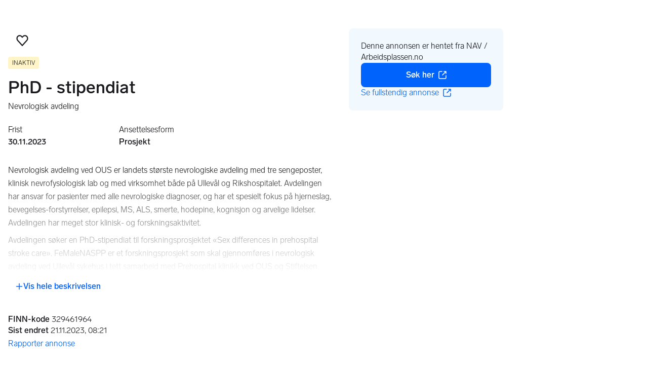

--- FILE ---
content_type: text/html; charset=utf-8
request_url: https://www.finn.no/job/ad/329461964
body_size: 38519
content:
<!DOCTYPE html><html lang="nb"><head><meta charSet="utf-8"/><meta name="viewport" content="width=device-width,initial-scale=1"/><style data-precedence="medium" data-href="Button">.w-button,
.w-button--secondary {
  /* Local scoped variables, given the default button (the secondary variant) as a default */
  --_background: var(--background, var(--w-s-color-background));
  --_background-hover: var(--background-hover, var(--w-s-color-background-hover));
  --_background-active: var(--background-active, var(--w-s-color-background-active));
  --_text-color: var(--color, var(--w-s-color-text-link));
  --_border-width: var(--border-width, 2px);
  --_border: var(--border, var(--w-s-color-border));
  --_border-hover: var(--border-hover, var(--w-s-color-border-hover));
  --_border-active: var(--border-active, var(--w-s-color-border-active));
  --_border-radius: var(--border-radius, 8px);
  --_font-size: var(--font-size, var(--w-font-size-m));
  --_line-height: var(--line-height, var(--w-line-height-m));
  --_font-weight: var(--font-weight, bold);
  --_padding-x: var(--padding-x, 16px);
  --_padding-y: var(--padding-y, 13px);

  /* Base setup for all buttons */
  display: inline-flex;
  justify-content: center;
  align-items: center;
  text-align: center;
  cursor: pointer;
  transition:
    color 150ms cubic-bezier(0.4, 0, 0.2, 1),
    background-color 150ms cubic-bezier(0.4, 0, 0.2, 1),
    border-color 150ms cubic-bezier(0.4, 0, 0.2, 1),
    fill 150ms cubic-bezier(0.4, 0, 0.2, 1),
    stroke 150ms cubic-bezier(0.4, 0, 0.2, 1);

  /* Hook the local vars up to the button stuff  */
  background-color: var(--_background);
  color: var(--_text-color);
  border: var(--_border-width) solid var(--_border);
  border-radius: var(--_border-radius);
  padding: calc(var(--_padding-y) - var(--_border-width)) calc(var(--_padding-x) - var(--_border-width));
  font-size: var(--_font-size);
  line-height: var(--_line-height);
  font-weight: var(--_font-weight);
}

.w-button:hover {
  background-color: var(--_background-hover);
  border-color: var(--_border-hover);
}

.w-button:active {
  background-color: var(--_background-active);
  border-color: var(--_border-active);
}

.w-button:focus-visible {
  outline: 2px solid var(--w-s-color-border-focus);
  outline-offset: var(--w-outline-offset, 1px);
}

/* Variants config */
.w-button--primary {
  --background: var(--w-s-color-background-primary);
  --background-hover: var(--w-s-color-background-primary-hover);
  --background-active: var(--w-s-color-background-primary-active);
  --color: var(--w-s-color-text-inverted);
  --border-width: 0px;
}
.w-button--negative {
  --background: var(--w-s-color-background-negative);
  --background-hover: var(--w-s-color-background-negative-hover);
  --background-active: var(--w-s-color-background-negative-active);
  --color: var(--w-s-color-text-inverted);
  --border-width: 0px;
}
.w-button--negative-quiet {
  --background: transparent;
  --background-hover: var(--w-s-color-background-negative-subtle-hover);
  --background-active: var(--w-s-color-background-negative-subtle-active);
  --color: var(--w-s-color-text-negative);
  --border-width: 0px;
}
.w-button--utility {
  --background: var(--w-s-color-background);
  --background-hover: var(--w-s-color-background-hover);
  --background-active: var(--w-s-color-background-active);
  --color: var(--w-s-color-text);
  --border-radius: 4px;
  --border-width: 1px;
}
.w-button--utility-quiet {
  --background: transparent;
  --color: var(--w-s-color-text);
  --border-width: 0px;
}
.w-button--overlay {
  --background: var(--w-color-background);
  --background-hover: var(--w-color-background-hover);
  --background-active: var(--w-color-background-active);
  --color: var(--w-s-color-text);
  --border-radius: 9999px;
  --border-width: 0px;
}
.w-button--overlay-quiet {
  --background: transparent;
  --background-hover: var(--w-s-color-background-hover);
  --background-active: var(--w-s-color-background-active);
  --color: var(--w-s-color-text);
  --border-radius: 9999px;
  --border-width: 0px;
}
.w-button--overlay-inverted {
  --background: var(--w-s-color-background-inverted);
  --background-hover: var(--w-s-color-background-inverted-hover);
  --background-active: var(--w-s-color-background-inverted-active);
  --color: var(--w-s-color-text-inverted);
  --border-radius: 9999px;
  --border-width: 0px;
}
.w-button--overlay-inverted-quiet {
  --background: transparent;
  --background-hover: var(--w-s-color-background-inverted-hover);
  --background-active: var(--w-s-color-background-inverted-active);
  --color: var(--w-s-color-text-inverted);
  --border-radius: 9999px;
  --border-width: 0px;
}

.w-button--link {
  --background: none;
  --background-hover: none;
  --background-active: none;
  --border-width: 0;
  --font-weight: normal;
  display: inline;
}

/* States config,  selects --loading as well since loading is always supposed to be disabled */
.w-button:disabled,
.w-button--disabled,
.w-button--loading {
  --background: var(--w-s-color-background-disabled);
  --background-hover: var(--w-s-color-background-disabled);
  --background-active: var(--w-s-color-background-disabled);
  --color: var(--w-s-color-text-inverted);
  --border-width: 0px;
  pointer-events: none;
}

.w-button--link:hover {
  text-decoration: underline;
}

/* Sizes config */
.w-button--small {
  --padding-x: 12px;
  --padding-y: 8px;
  --font-size: var(--w-font-size-xs);
  --line-height: var(--w-line-height-xs);
}

/* Width config */
.w-button--full-width {
  width: 100%;
  max-width: 100%;
}

.w-button--has-icon-only {
  width: auto;
  max-width: none;
  --_padding-x: var(--_padding-y);
  aspect-ratio: 1 / 1;
}

a.w-button {
  text-decoration: none !important;
}

/* Copy of loading animation from warp  */
.w-button--loading {
  background-image: linear-gradient(
    135deg,
    rgba(0, 0, 0, 0.05) 25%,
    transparent 25%,
    transparent 50%,
    rgba(0, 0, 0, 0.05) 50%,
    rgba(0, 0, 0, 0.05) 75%,
    transparent 75%,
    transparent
  );
  background-size: 30px 30px;
  animation: animate-inprogress 3s linear infinite;
}

@keyframes animate-inprogress {
  0% {
    background-position: 0 0;
  }
  100% {
    background-position: 60px 0;
  }
}
</style><script type="text/javascript" src="https://static.finncdn.no/_c/cookie-whitelist/v1.0.25/clean.min.js" async=""></script><script type="text/javascript" src="https://assets.finn.no/pkg/@finn-no/analytics/v26/analytics.min.js" async=""></script><meta name="format-detection" content="telephone=no"/><meta name="nmp:tracking:aurora" content="0"/><meta name="nmp:tracking:brand" content="FINN"/><meta name="nmp:tracking:app-name" content="job-item-web"/><meta content="0" property="mbl:login"/><meta content="app-id=526541908, app-argument=https://www.finn.no/job/ad/329461964" name="apple-itunes-app"/><meta content="app-id=no.finn.android" name="google-play-app"/><link href="android-app://no.finn.android/https:/www.finn.no/job/ad/329461964" rel="alternate"/><link rel="icon" href="https://www.finn.no/favicon.ico"/><link rel="icon" href="https://www.finn.no/favicon-t-16x16.png" sizes="16x16"/><link rel="icon" href="https://www.finn.no/favicon-t-32x32.png" sizes="32x32"/><link rel="icon" href="https://www.finn.no/favicon-t-96x96.png" sizes="96x96"/><link rel="icon" href="https://www.finn.no/favicon-t-192x192.png" sizes="192x192"/><link rel="apple-touch-icon" href="https://www.finn.no/apple-touch-icon-152x152.png"/><link rel="preload" href="https://assets.finn.no/pkg/@warp-ds/css/v2/tokens/finn-no.css" as="style"/><link rel="preload" href="https://assets.finn.no/pkg/@warp-ds/fonts/v1/finn-no.css" as="style"/><link rel="preload" href="https://assets.finn.no/pkg/@warp-ds/css/v2/resets.css" as="style"/><link rel="preload" href="https://assets.finn.no/pkg/@warp-ds/css/v2/components.css" as="style"/><title>PhD - stipendiat | FINN.no</title><meta name="adid" content="329461964"/><meta name="description" content="Nevrologisk avdeling ved OUS er landets største nevrologiske avdeling med tre sengeposter, klinisk nevrofysiologisk lab og med virksomhet både på Ullevål og"/><meta property="og:title" content="PhD - stipendiat | FINN.no"/><meta property="og:url" content="https://www.finn.no/job/ad/329461964"/><meta property="og:description" content="Nevrologisk avdeling ved OUS er landets største nevrologiske avdeling med tre sengeposter, klinisk nevrofysiologisk lab og med virksomhet både på Ullevål og"/><meta property="og:site_name" content="FINN"/><meta property="og:type" content="website"/><meta property="og:image" content="https://assets.finn.no/pkg/job-item-web/1.0.689/build/client/assets/job-default-social-card-yEzLtX1V.png"/><meta property="twitter:card" content="summary_large_image"/><meta property="twitter:site" content="@FINN_no"/><meta property="twitter:title" content="PhD - stipendiat | FINN.no"/><meta property="twitter:description" content="Nevrologisk avdeling ved OUS er landets største nevrologiske avdeling med tre sengeposter, klinisk nevrofysiologisk lab og med virksomhet både på Ullevål og"/><meta property="twitter:image" content="https://assets.finn.no/pkg/job-item-web/1.0.689/build/client/assets/job-default-social-card-yEzLtX1V.png"/><link rel="canonical" href="https://www.finn.no/job/ad/329461964"/><meta name="robots" content="max-image-preview:large"/><meta name="robots" content="noindex, nofollow"/><link rel="modulepreload" href="https://assets.finn.no/pkg/job-item-web/1.0.689/build/client/assets/entry.client-mGtnKnUC.js"/><link rel="modulepreload" href="https://assets.finn.no/pkg/job-item-web/1.0.689/build/client/assets/jsx-runtime-D_zvdyIk.js"/><link rel="modulepreload" href="https://assets.finn.no/pkg/job-item-web/1.0.689/build/client/assets/chunk-OIYGIGL5-D_Y3Po3x.js"/><link rel="modulepreload" href="https://assets.finn.no/pkg/job-item-web/1.0.689/build/client/assets/index-Cq9S-8oG.js"/><link rel="modulepreload" href="https://assets.finn.no/pkg/job-item-web/1.0.689/build/client/assets/root-CZdSv33G.js"/><link rel="modulepreload" href="https://assets.finn.no/pkg/job-item-web/1.0.689/build/client/assets/clsx-CjOlm8PV.js"/><link rel="modulepreload" href="https://assets.finn.no/pkg/job-item-web/1.0.689/build/client/assets/job.ad._itemId._index-RAjEaLeZ.js"/><link rel="modulepreload" href="https://assets.finn.no/pkg/job-item-web/1.0.689/build/client/assets/common-meta-CeocBdvd.js"/><link rel="stylesheet" href="https://assets.finn.no/pkg/@warp-ds/css/v2/tokens/finn-no.css"/><link rel="stylesheet" href="https://assets.finn.no/pkg/@warp-ds/fonts/v1/finn-no.css"/><link rel="stylesheet" href="https://assets.finn.no/pkg/@warp-ds/css/v2/resets.css"/><link rel="stylesheet" href="https://assets.finn.no/pkg/@warp-ds/css/v2/components.css"/><link rel="stylesheet" href="https://assets.finn.no/pkg/job-item-web/1.0.689/build/client/assets/root-COd2qxKr.css"/></head><body><a href="#main-content" class="focus:s-bg absolute left-0 top-0 -z-10 px-10 py-5 opacity-0 focus:z-50 focus:opacity-100">Gå til annonsen</a><div id="page-header">
        <!-- FINN HEADER (VERSION: github-action-job-6116527-293-1) -->
        <style>html { font-size: 62.5%; }</style>
        <!--lit-part dpdi7DWzyz4=--><!--lit-node 0--><link rel="stylesheet" href="https://assets.finn.no/pkg/@warp-ds/fonts/v1/finn-no.css" />
                <!--lit-node 1--><link rel="stylesheet" href="https://assets.finn.no/pkg/@warp-ds/css/v2/tokens/finn-no.css" />
                <span>
                    <!--lit-node 3--><finn-topbar
                        
                        
                        
                        
                        
                        
                        
                        
                        
                        
                        
                     active-menu-item="NONE" sites="//www.finn.no" locale="nb" translations="{&quot;browser-warning.broadcast.aria-label&quot;:[&quot;Viktig melding&quot;],&quot;browser-warning.broadcast.content.expiration&quot;:[&quot;Fra 1. januar 2021 kan det hende at FINN ikke vil fungere for deg i det hele tatt, ettersom vi ikke lenger kommer til å støtte gamle versjoner av nettlesere.&quot;],&quot;browser-warning.broadcast.content.hello&quot;:[&quot;Hei! Vi ser at du bruker en eldre nettleser. Oppdater nettleseren din, så du er sikker på at FINN fungerer optimalt&quot;],&quot;browser-warning.broadcast.content.upgrade&quot;:[&quot;Vi anbefaler at du oppdaterer nettleseren eller enheten din til siste versjon. Eller hva med å teste en ny nettleser? Vi har noen forslag&quot;],&quot;browser-warning.broadcast.dismiss.aria-label&quot;:[&quot;Lukk&quot;],&quot;onboarding.dialog.button.back&quot;:[&quot;Tilbake&quot;],&quot;onboarding.dialog.button.discover-dba&quot;:[&quot;Utforsk den nye DBA&quot;],&quot;onboarding.dialog.button.finish&quot;:[&quot;Fullfør&quot;],&quot;onboarding.dialog.button.letsgo&quot;:[&quot;La oss sette i gang!&quot;],&quot;onboarding.dialog.button.next&quot;:[&quot;Neste&quot;],&quot;onboarding.dialog.button.remind-me-later&quot;:[&quot;Påminn meg senere&quot;],&quot;onboarding.dialog.button.take-tour&quot;:[&quot;Få en guidet tur&quot;],&quot;onboarding.dialog.content.first-screen.image.alttext.blocket&quot;:[&quot;Person som sklir ned en rød sklie, i retning av et FINN-skilt.&quot;],&quot;onboarding.dialog.content.first-screen.image.alttext.dba&quot;:[&quot;DBA-logo for lansering av ny plattform&quot;],&quot;onboarding.dialog.content.first-screen.image.alttext.tori&quot;:[&quot;En rød sirkel som inneholder ordene «ToriDiili – sikker betaling, problemfri levering».&quot;],&quot;onboarding.dialog.content.first-screen.text.blocket&quot;:[&quot;Dette er starten på nye FINN.no – med nye måter for å finne varer, lagre dem og selge. Torget er det samme som før, bare litt annerledes!&quot;],&quot;onboarding.dialog.content.first-screen.text.dba&quot;:[&quot;DBA har introdusert nye funksjoner som gjør det enklere å kjøpe og selge brukte ting. Ved å fortsette godtar jeg DBAs&quot;],&quot;onboarding.dialog.content.first-screen.text.tori&quot;:[&quot;Nå er den velkjente og sikre Tori enda tryggere og enklere å bruke. Du kan for eksempel handle gjennom Toris egen betalings- og frakttjeneste, ToriDiili.&quot;],&quot;onboarding.dialog.content.first-screen.title.blocket&quot;:[&quot;Vi har gjort noen endringer&quot;],&quot;onboarding.dialog.content.first-screen.title.dba&quot;:[&quot;Velkommen til en helt ny DBA-opplevelse&quot;],&quot;onboarding.dialog.content.first-screen.title.t-and-c-link-text.dba&quot;:[&quot;vilkår og betingelser.&quot;],&quot;onboarding.dialog.content.first-screen.title.tori&quot;:[&quot;Velkommen til det nye Tori!&quot;],&quot;onboarding.dialog.content.fourth-screen.image.alttext.blocket&quot;:[&quot;Hånd som holder et kamera som tar bilde av en polkadottmønstret vase på et bord.&quot;],&quot;onboarding.dialog.content.fourth-screen.image.alttext.dba&quot;:[&quot;Enkle, trygge salg med DBA. Eksempel på fraktalternativer basert på størrelsen på selgerens vare.&quot;],&quot;onboarding.dialog.content.fourth-screen.image.alttext.tori&quot;:[&quot;Selgerens profil i en annonse. Den viser navnet Liisa Andersson, identifisert person, Tori-bruker siden 2012. Selgeren har 16 vurderinger med en gjennomsnittlig vurdering på 8,7.&quot;],&quot;onboarding.dialog.content.fourth-screen.text.blocket&quot;:[&quot;Bedre utkast, bedre annonsestatistikk og spennende nye belønninger!&quot;],&quot;onboarding.dialog.content.fourth-screen.text.dba&quot;:[&quot;Du trenger ikke lenger utveksle personopplysninger eller ordne med betaling. Vi gjør alt for deg som selger, uten ekstra gebyrer.&quot;],&quot;onboarding.dialog.content.fourth-screen.text.tori&quot;:[&quot;Du kan se gjennom selgerens vurderinger og profil før du bestemmer deg for å kjøpe. Takket være kjøpsbeskyttelsen blir betalingen først overført til selgeren etter at du har hatt muligheten til å se over produktet etter levering.&quot;],&quot;onboarding.dialog.content.fourth-screen.title.blocket&quot;:[&quot;Selg brukt – bli belønnet&quot;],&quot;onboarding.dialog.content.fourth-screen.title.dba&quot;:[&quot;Enkle og trygge salg&quot;],&quot;onboarding.dialog.content.fourth-screen.title.tori&quot;:[&quot;Alle ToriDiili-kjøp inkluderer kjøpsbeskyttelse&quot;],&quot;onboarding.dialog.content.second-screen.image.alttext.blocket&quot;:[&quot;Hånd som holder en smarttelefon med bilde av en rød scooter.&quot;],&quot;onboarding.dialog.content.second-screen.image.alttext.dba&quot;:[&quot;Introduksjon til å sjekke vurderinger om handelspartnere. Profilkortet til Lisa Andersen, en bruker validert med MitID med en vurdering på 9,2 fra 16 vurderinger.&quot;],&quot;onboarding.dialog.content.second-screen.image.alttext.tori&quot;:[&quot;En smarttelefon som viser en Tori-annonse og en knapp med teksten «Legg inn et bud med ToriDiili».&quot;],&quot;onboarding.dialog.content.second-screen.text.blocket&quot;:[&quot;Flere søkemåter med flere kategorier og filtre. Enkel sending og sikre betalinger – som vanlig.&quot;],&quot;onboarding.dialog.content.second-screen.text.dba&quot;:[&quot;Se andres opplevelse med personen du handler med, før du kjøper eller selger.&quot;],&quot;onboarding.dialog.content.second-screen.text.tori&quot;:[&quot;Finn favoritter over hele Finland med bare noen få klikk! Du kan kjenne igjen annonser fra tjenesten ved hjelp av ToriDiili-logoen.&quot;],&quot;onboarding.dialog.content.second-screen.title.blocket&quot;:[&quot;Søk og handle smartere!&quot;],&quot;onboarding.dialog.content.second-screen.title.dba&quot;:[&quot;Se vurderinger fra andre&quot;],&quot;onboarding.dialog.content.second-screen.title.tori&quot;:[&quot;Handle som om du er i en nettbutikk&quot;],&quot;onboarding.dialog.content.third-screen.image.alttext.blocket&quot;:[&quot;Grønn sykkel med grå hjul og gult styre.&quot;],&quot;onboarding.dialog.content.third-screen.image.alttext.dba&quot;:[&quot;Kjøp sikkert med DBA i hele Danmark. Eksempelbetaling som viser en totalkostnad på 345 kr med et MobilePay-alternativ.&quot;],&quot;onboarding.dialog.content.third-screen.image.alttext.tori&quot;:[&quot;En smarttelefon som viser overskriften «Tilby ToriDiili – Toris nye frakt- og betalingstjeneste». En pil peker på pakkestørrelsen selgeren må velge ved sending.&quot;],&quot;onboarding.dialog.content.third-screen.text.blocket&quot;:[&quot;Sorter favoritter i lister og lagre så mange varslinger som du vil. I tillegg kan du se vurderinger av alle handler mellom enkeltpersoner, uansett hvordan du handler!&quot;],&quot;onboarding.dialog.content.third-screen.text.dba&quot;:[&quot;Nå kan du enkelt og trygt kjøpe varer fra hele Danmark med DBA gjennom Fiks ferdig.&quot;],&quot;onboarding.dialog.content.third-screen.text.tori&quot;:[&quot;Når du selger varen din med ToriDiili, trenger du ikke å utveksle kontaktinformasjon eller avtale betaling med kjøperen – dette håndteres automatisk gjennom Tori!&quot;],&quot;onboarding.dialog.content.third-screen.title.blocket&quot;:[&quot;Gå aldri glipp av et tilbud&quot;],&quot;onboarding.dialog.content.third-screen.title.dba&quot;:[&quot;Handle som om du er i en nettbutikk&quot;],&quot;onboarding.dialog.content.third-screen.title.tori&quot;:[&quot;Selg uten ekstra meldinger&quot;],&quot;onboarding.dialog.header.close-button.area-label&quot;:[&quot;Lukk&quot;],&quot;onboarding.dialog.header.close-icon.title&quot;:[&quot;Kryss&quot;],&quot;topbar.callout-wrapper-favorites.text&quot;:[&quot;Finn dine favoritter her&quot;],&quot;topbar.header.business-center.link&quot;:[&quot;For bedrifter&quot;],&quot;topbar.header.frontpage.link.aria-label&quot;:[&quot;Forside&quot;],&quot;topbar.header.logo.aria-label&quot;:[&quot;FINN.no logoen viser navnet FINN skrevet med hvit skrift i et lyseblått rektangel til høyre for en mørkeblå kvartsirkel.&quot;],&quot;topbar.header.messages.text&quot;:[&quot;Meldinger&quot;],&quot;topbar.header.new-ad.link&quot;:[&quot;Ny annonse&quot;],&quot;topbar.link.login&quot;:[&quot;Logg inn&quot;],&quot;topbar.link.profile&quot;:[&quot;Min &quot;,[&quot;brand&quot;]],&quot;topbar.notifications.link.aria-label&quot;:[&quot;Varslinger&quot;],&quot;topbar.notifications.link.text&quot;:[&quot;Varslinger&quot;],&quot;topbar.notifications.link.title&quot;:[&quot;Varslinger&quot;],&quot;topbar.profile-image.alt&quot;:[&quot;Mitt profilbilde&quot;],&quot;topbar.subtitle&quot;:[&quot;Mulighetenes marked&quot;]}" brand="FINN" links="{&quot;newAd&quot;:&quot;/create-item/start&quot;}" profile-image-url="https://images.finncdn.no/dynamic/80x80c/profile_placeholders/default" messaging-unread-count="0"><template shadowroot="open" shadowrootmode="open"><style>
                :host {
                    width: 100%;
                    display: block;
                    height: 50px;
                    margin-bottom: 16px;
                }

                .z-20 {
                    z-index: 20;
                }

                /* Reserve space for icons when not yet defined */
                w-icon-circle-user-filled-24:not(:defined),
                w-icon-circle-user-24:not(:defined),
                w-icon-bell-filled-24:not(:defined),
                w-icon-bell-24:not(:defined),
                w-icon-building-24:not(:defined),
                w-icon-circle-plus-filled-24:not(:defined),
                w-icon-circle-plus-24:not(:defined) {
                    display: inline-block;
                    width: 24px;
                    height: 24px;
                }
                /* Reserve height for messaging icon when not yet defined */
                .messaging-placeholder {
                    display: inline-block;
                    height: 24px;
                }

                @media print {
                    header {
                        position: static !important;
                    }
                }

                @media (min-width: 320px) {
                    .mobile-logo {
                        display: block;
                    }

                    .home-icon {
                        display: none;
                    }
                }

                @media (min-width: 812px) {
                    .finn-logo-text {
                        display: block;
                    }
                }
                @media (max-width: 319px) {
                    .mobile-logo {
                        display: none;
                    }
                    .logo {
                        flex-grow: 1;
                        margin-left: -16px;
                    }
                }

                @media (max-width: 767px) {
                    .mobile-logo svg {
                        width: 54px;
                    }

                    .for-business-icon {
                        display: none;
                    }
                }
                *,:before,:after{--w-rotate:0;--w-rotate-x:0;--w-rotate-y:0;--w-rotate-z:0;--w-scale-x:1;--w-scale-y:1;--w-scale-z:1;--w-skew-x:0;--w-skew-y:0;--w-translate-x:0;--w-translate-y:0;--w-translate-z:0;box-sizing:border-box;border-style:solid;border-width:0;border-color:var(--w-s-color-border)}html{font-size:62.5%}body{background-color:var(--w-s-color-background);min-height:100%;margin:0;overflow-y:scroll}body,:host{-webkit-text-size-adjust:100%;tab-size:4;-webkit-tap-highlight-color:transparent;font-family:var(--w-font-family);font-size:var(--w-font-size-m);line-height:var(--w-line-height-m);color:var(--w-s-color-text)}hr{color:inherit;border-top-width:1px;height:0}abbr:where([title]){-webkit-text-decoration:underline dotted;text-decoration:underline dotted}h1,h2,h3,h4,h5,h6{font-size:inherit;font-weight:700}a{cursor:pointer;color:var(--w-s-color-text-link);text-decoration:none}a:hover,a:focus,a:active{text-decoration:underline}a:focus-visible{outline:2px solid var(--w-s-color-border-focus);outline-offset:1px}b,strong{font-weight:700}code,kbd,samp,pre{font-family:ui-monospace,SFMono-Regular,Menlo,Monaco,Consolas,Liberation Mono,Courier New,monospace;font-size:1em}sub,sup{vertical-align:baseline;font-size:75%;line-height:0;position:relative}sub{bottom:-.25em}sup{top:-.5em}table{text-indent:0;border-color:inherit;border-collapse:collapse}button,input,optgroup,select,textarea{font-family:inherit;font-size:100%;font-weight:inherit;line-height:inherit;color:inherit;margin:0;padding:0}button,select{text-transform:none}button,[type=button],[type=reset],[type=submit]{-webkit-appearance:button}:-moz-focusring{outline:auto}:-moz-ui-invalid{box-shadow:none}progress{vertical-align:baseline}::-webkit-inner-spin-button{height:auto}::-webkit-outer-spin-button{height:auto}[type=search]{-webkit-appearance:textfield;outline-offset:-2px}::-webkit-search-decoration{-webkit-appearance:none}::-webkit-file-upload-button{-webkit-appearance:button;font:inherit}summary{display:list-item}blockquote,dl,dd,h1,h2,h3,h4,h5,h6,hr,figure,p,pre{margin:0}fieldset{margin:0;padding:0}legend{padding:0}ol,ul,menu{margin:0;padding:0;list-style:none}textarea{resize:vertical}input::placeholder,textarea::placeholder{opacity:1;color:var(--w-s-color-text-placeholder)}button,[role=button]{cursor:pointer}:disabled{cursor:default}img,svg,video,canvas,audio,iframe,embed,object{vertical-align:middle;display:block}img,video{max-width:100%;height:auto}h1{font-size:var(--w-font-size-xxl);line-height:var(--w-line-height-xxl)}h2{font-size:var(--w-font-size-xl);line-height:var(--w-line-height-xl)}h3{font-size:var(--w-font-size-l);line-height:var(--w-line-height-l)}h4{font-size:var(--w-font-size-m);line-height:var(--w-line-height-m)}h5{font-size:var(--w-font-size-s);line-height:var(--w-line-height-s)}dt,dd{margin:0 16px}h1,h2,h3,h4,h5,ul,ol,dl,p,blockquote{margin:0 0 8px}[hidden]{display:none!important}[tabindex="-1"]:focus:not(:focus-visible){outline:none}legend{float:left;width:100%;margin:0;padding:0;display:table}legend+*{clear:both}fieldset{border:0;min-width:0;margin:0;padding:.01em 0 0}body:not(:-moz-handler-blocked) fieldset{display:table-cell}svg{pointer-events:none}.page-container{background-color:var(--w-s-color-background);max-width:1010px;margin:0;padding:0 16px}@media (min-width:1300px){.page-container{margin-left:auto;margin-right:auto;padding-left:31px;padding-right:31px}}.bg-inherit{background-color:inherit}.border-b{border-bottom-width:1px}.border-b-2{border-bottom-width:2px}.border-transparent{border-color:#0000}.border-\[--w-color-navbar-border-selected\],.hover\:border-\[--w-color-navbar-border-selected\]:hover,.focus\:border-\[--w-color-navbar-border-selected\]:focus{border-color:var(--w-color-navbar-border-selected)}.rounded-full{border-radius:9999px}.text-\[--w-color-navbar-icon-selected\]{color:var(--w-color-navbar-icon-selected)}.block{display:block}.inline-block{display:inline-block}.flex{display:flex}.hidden{display:none}.no-underline,.hover\:no-underline:hover,.focus\:no-underline:focus,.active\:no-underline:active{text-decoration:none}.flex-auto{flex:auto}.focus\:outline-none:focus{outline-offset:2px;outline:2px solid #0000}.items-center{align-items:center}.justify-center{justify-content:center}.fixed{position:fixed}.relative{position:relative}.static{position:static}.z-20{z-index:20}.s-bg{background-color:var(--w-s-color-background)}.s-text{color:var(--w-s-color-text)}.s-icon-subtle{color:var(--w-s-color-icon-subtle)}.s-border{border-color:var(--w-s-color-border)}.w-full{width:100%}.-mb-4{margin-bottom:-.4rem}.ml-8{margin-left:.8rem}.pt-2{padding-top:.2rem}.font-bold{font-weight:700}.pointer-events-none{pointer-events:none}.whitespace-nowrap{white-space:nowrap}.text-12{font-size:var(--w-font-size-xs);line-height:var(--w-line-height-xs)}@media (max-width:479.9px){.lt-sm\:pr-0{padding-right:0}}@media (min-width:480px){.sm\:block{display:block}.sm\:hidden{display:none}}@media (min-width:768px){.md\:block{display:block}.md\:flex-none{flex:none}.md\:ml-10{margin-left:1rem}.md\:mr-auto{margin-right:auto}.md\:px-10{padding-left:1rem;padding-right:1rem}.md\:py-0{padding-top:0;padding-bottom:0}};
            </style><!--lit-part M2fsCbrOnUg=-->
            <header class="s-bg border-b s-border w-full fixed z-20" data-browser-warning="true">
                <!--lit-node 1--><span role="img" aria-label="FINN.no logoen viser navnet FINN skrevet med hvit skrift i et lyseblått rektangel til høyre for en mørkeblå kvartsirkel."></span>
                <nav
                    class="bg-inherit page-container flex notranslate lt-sm:pr-0"
                    style="height:49px"
                    aria-label="Topp"
                >
                    <!--lit-node 3--><a
                        href="//www.finn.no"
                        class="logo flex justify-center items-center md:mr-auto border-b-2 border-transparent hover:border-[--w-color-navbar-border-selected] focus:border-[--w-color-navbar-border-selected] focus:outline-none text-grey-800 no-underline hover:no-underline focus:no-underline active:no-underline "
                        aria-current="false"
                        aria-label="Forside"
                        data-automation-id="frontpage-link"
                        title="Forside"
                    >
                        <!--lit-part SN8e9rKRDzA=-->
                    <span class="sm:hidden">
                        <svg focusable="false" width="52" height="27" viewBox="0 0 124 64">
                            <title>FINN.no</title>
                            <path
                                fill="#06bffc"
                                d="M119.8 58V6c0-1-.8-1.9-1.9-1.9H66c-1 0-1.9.8-1.9 1.9v53.8H118c1 0 1.8-.8 1.8-1.8"
                            />
                            <path
                                fill="#0063fc"
                                d="M22.5 4.2H6C5 4.2 4.2 5 4.2 6v52c0 1 .8 1.9 1.9 1.9H60V41.5C59.9 20.9 43.2 4.2 22.5 4.2"
                            />
                            <path
                                fill="#fff"
                                d="M118 0H66c-3.3 0-6 2.7-6 6v17.4C53.2 9.6 38.9 0 22.5 0H6C2.7 0 0 2.7 0 6v52c0 3.3 2.7 6 6 6h112c3.3 0 6-2.7 6-6V6c0-3.3-2.7-6-6-6m1.8 58c0 1-.8 1.9-1.9 1.9H64.1V6c0-1 .8-1.9 1.9-1.9h52c1 0 1.9.8 1.9 1.9v52zM4.2 58V6C4.2 5 5 4.2 6 4.2h16.5c20.6 0 37.4 16.8 37.4 37.4v18.3H6c-1-.1-1.8-.9-1.8-1.9"
                            />
                        </svg>
                    </span>
                    <span class="flex items-center">
                        <span class="hidden sm:block">
                            <svg focusable="false" width="92" height="32" viewBox="0 0 184 64">
                                <title>FINN.no</title>
                                <path
                                    fill="#06bffc"
                                    d="M179.8 58V6c0-1-.8-1.9-1.9-1.9H66c-1 0-1.9.8-1.9 1.9v53.8H178c1 0 1.8-.8 1.8-1.8"
                                ></path>
                                <path
                                    fill="#0063fc"
                                    d="M22.5 4.2H6C5 4.2 4.2 5 4.2 6v52c0 1 .8 1.9 1.9 1.9H60V41.5C59.9 20.9 43.2 4.2 22.5 4.2"
                                ></path>
                                <path
                                    fill="#fff"
                                    d="M178 0H66c-3.3 0-6 2.7-6 6v17.4C53.2 9.6 38.9 0 22.5 0H6C2.7 0 0 2.7 0 6v52c0 3.3 2.7 6 6 6h172c3.3 0 6-2.7 6-6V6c0-3.3-2.7-6-6-6m1.8 58c0 1-.8 1.9-1.9 1.9H64.1V6c0-1 .8-1.9 1.9-1.9h112c1 0 1.9.8 1.9 1.9v52zM4.2 58V6C4.2 5 5 4.2 6 4.2h16.5c20.6 0 37.4 16.8 37.4 37.4v18.3H6c-1-.1-1.8-.9-1.8-1.9"
                                ></path>
                                <path
                                    fill="#fff"
                                    d="M110.1 21.1h-4.2c-.7 0-1.2.5-1.2 1.2v19.3c0 .7.5 1.2 1.2 1.2h4.2c.7 0 1.2-.5 1.2-1.2V22.3c0-.6-.6-1.2-1.2-1.2m-12 0H83c-.7 0-1.2.5-1.2 1.2v19.3c0 .7.5 1.2 1.2 1.2h4.2c.7 0 1.2-.5 1.2-1.2v-4h7.7c.7 0 1.2-.5 1.2-1.2v-3.2c0-.7-.5-1.2-1.2-1.2h-7.7v-4.9h9.7c.7 0 1.2-.5 1.2-1.2v-3.7c0-.5-.6-1.1-1.2-1.1m62.8 0h-4.2c-.7 0-1.2.5-1.2 1.2v9.5l-6.6-10c-.3-.4-.8-.7-1.3-.7h-3.2c-.7 0-1.2.5-1.2 1.2v19.3c0 .7.5 1.2 1.2 1.2h4.2c.7 0 1.2-.5 1.2-1.2v-9.4l6.5 9.8c.3.4.8.7 1.3.7h3.4c.7 0 1.2-.5 1.2-1.2V22.3c-.1-.6-.6-1.2-1.3-1.2m-25.4 0h-4.2c-.7 0-1.2.5-1.2 1.2v9.5l-6.6-10c-.3-.4-.8-.7-1.3-.7H119c-.7 0-1.2.5-1.2 1.2v19.3c0 .7.5 1.2 1.2 1.2h4.2c.7 0 1.2-.5 1.2-1.2v-9.4l6.5 9.8c.3.4.8.7 1.3.7h3.4c.7 0 1.2-.5 1.2-1.2V22.3c-.1-.6-.6-1.2-1.3-1.2"
                                ></path>
                            </svg>
                        </span>
                        <span class="font-bold text-12 ml-8 s-text hidden finn-logo-text"
                            ><!--lit-part-->Mulighetenes marked<!--/lit-part--></span
                        >
                        <span> </span
                    ></span>
                <!--/lit-part-->
                    </a>
                    <!--lit-part wbjyOmlNlQU=--> <!--lit-part 9xkkNt+Bi/4=--> <!--lit-node 0--><a
                      href="//www.finn.no/bedrift/velg"
                      class="border-transparent for-business-icon group flex flex-auto md:flex-none justify-center items-center md:py-0 md:px-10 md:ml-10 relative no-wrap text-12 no-underline min-width-0 border-b-2 hover:border-[--w-color-navbar-border-selected] focus:border-[--w-color-navbar-border-selected] focus:outline-none hover:no-underline focus:no-underline active:no-underline"
                      aria-current="false"
                      aria-label="For bedrifter"
                      data-automation-id="business-center-link"
                      title="For bedrifter"
                      
                      rel="nofollow"
                  >
                      <!--lit-part y4TVc9dmU1s=--><!--lit-node 0--><w-icon-building-24 class="-mb-4 s-icon-subtle"></w-icon-building-24><!--/lit-part-->
                      <span class="hidden md:block ml-8 s-text translate font-bold" style="color: #474445;"
                          ><!--lit-part-->For bedrifter<!--/lit-part--></span
                      >
                  </a><!--/lit-part-->
                              <!--lit-node 1--><a
                                  id="top-bar_notifications-link"
                                  href="//www.finn.no/notifications"
                                  class="border-transparent group flex flex-auto md:flex-none justify-center items-center md:py-0 md:px-10 md:ml-10 relative no-wrap text-12 no-underline  min-width-0 border-b-2 hover:border-[--w-color-navbar-border-selected] focus:border-[--w-color-navbar-border-selected] focus:outline-none hover:no-underline focus:no-underline active:no-underline"
                                  aria-current="false"
                                  aria-label="Varslinger"
                                  data-automation-id="notifications-link"
                                  title="Varslinger"
                                  
                                  rel="nofollow"
                              >
                                  <!--lit-part ISYYNefsTdw=--> <w-icon-bell-24 class="-mb-4 s-icon-subtle"></w-icon-bell-24><!--/lit-part-->
                                  <!--lit-node 3--><notification-bubble ></notification-bubble>
                                  <span class="hidden md:block ml-8 s-text translate font-bold" style="color: #474445;"
                                      ><!--lit-part-->Varslinger<!--/lit-part--></span
                                  >
                              </a>
                              <!--lit-node 6--><a
                                  href="//www.finn.no/create-item/start"
                                  class="border-transparent group flex flex-auto md:flex-none justify-center items-center md:py-0 md:px-10 md:ml-10 relative no-wrap text-12 no-underline min-width-0 border-b-2 hover:border-[--w-color-navbar-border-selected] focus:border-[--w-color-navbar-border-selected] focus:outline-none hover:no-underline focus:no-underline active:no-underline"
                                  aria-current="false"
                                  aria-label="Ny annonse"
                                  data-automation-id="new-ad-link"
                                  title="Ny annonse"
                                  
                                  rel="nofollow"
                              >
                                  <!--lit-part U9LtR7U/Q2s=--><w-icon-circle-plus-24 class="-mb-4 s-icon-subtle"></w-icon-circle-plus-24><!--/lit-part-->
                                  <span class="hidden md:block ml-8 s-text translate font-bold" style="color: #474445;"
                                      ><!--lit-part-->Ny annonse<!--/lit-part--></span
                                  >
                              </a>

                              <!--lit-node 10--><a
                                  id="top-bar_messages-link"
                                  href="//www.finn.no/messages"
                                  class="border-transparent group flex flex-auto md:flex-none justify-center items-center md:py-0 md:px-10 md:ml-10 relative no-wrap text-12 no-underline  min-width-0 border-b-2 hover:border-[--w-color-navbar-border-selected] focus:border-[--w-color-navbar-border-selected] focus:outline-none hover:no-underline focus:no-underline active:no-underline"
                                  aria-current="false"
                                  aria-label="Meldinger"
                                  data-automation-id="inbox-link"
                                  title="Meldinger"
                                  
                                  rel="nofollow"
                              >
                                  <!--lit-node 11--><messaging-icon
                                      text="Meldinger"
                                      count="0"
                                      
                                      
                                      
                                  >
                                      <!-- Placeholder with reserved width based on current brand -->
                                      <!--lit-node 13--><span
                                          class="messaging-placeholder"
                                          style="width: 86.766px;"
                                      ></span>
                                  </messaging-icon>
                              </a>
                              <!--lit-part V4jcaihQmOU=--><!--lit-node 0--><a
            href="//www.finn.no/auth/login"
            class="border-transparent group flex flex-auto md:flex-none justify-center items-center md:py-0 md:px-10 md:ml-10 relative no-wrap text-12 no-underline  min-width-0 border-b-2 hover:border-[--w-color-navbar-border-selected] focus:border-[--w-color-navbar-border-selected] focus:outline-none hover:no-underline focus:no-underline active:no-underline"
            aria-current="false"
            aria-label="Logg inn"
            data-automation-id="profile-link"
            title="Logg inn"
            
            rel="nofollow"
        >
            <span data-hj-suppress id="topbar_profile-image"><!--lit-part 00uwu7WAOQY=--><w-icon-circle-user-24 class="-mb-4 s-icon-subtle"></w-icon-circle-user-24><!--/lit-part--></span>
            <span class="hidden md:block ml-8 text-gray-800 translate font-bold" style="color: #474445;"
                ><!--lit-part-->Logg inn<!--/lit-part--></span
            >
        </a><!--/lit-part--><?><!--/lit-part-->
                </nav>
            </header>
        <!--/lit-part--></template></finn-topbar>
                    <!--lit-part BRUAAAUVAAA=--><?><!--/lit-part-->
                </span><!--/lit-part-->
        <topbar-data-service login-id="" spid-id="" api-url="https://www.finn.no/job/job-item-page/podium-resource/header/api"></topbar-data-service>
        <browser-warning enabled></browser-warning>
    </div><div>
    
  <script id="advertising-initial-state" type="application/json">
    {"env":"prod","logSessionId":"6b02a83e-9a66-43f9-97f2-3c11168e849b","unleashFeatures":{"killswitch":{"feature":"killswitch","id":"advertising-podlet.killswitch","abtest":false,"enabled":false},"enableGamTestCampaign":{"feature":"enableGamTestCampaign","id":"advertising-podlet.enableGamTestCampaign","abtest":false,"enabled":false},"disableAdvertisingConfigApi":{"feature":"disableAdvertisingConfigApi","id":"advertising-podlet.disableAdvertisingConfigApi","abtest":false,"enabled":false},"killswitchPrebid":{"feature":"killswitchPrebid","id":"advertising-podlet.killswitchPrebid","abtest":false,"enabled":false},"enableBrandMetricsScript":{"feature":"enableBrandMetricsScript","id":"advertising-podlet.enableBrandMetricsScript","abtest":false,"enabled":true},"overrideAfsPubId":{"feature":"overrideAfsPubId","id":"advertising-podlet.overrideAfsPubId","abtest":false,"enabled":true},"enableGlobalPrebidConfigs":{"feature":"enableGlobalPrebidConfigs","id":"advertising-podlet.enableGlobalPrebidConfigs","abtest":false,"enabled":true},"enableBatchRequestSplit":{"feature":"enableBatchRequestSplit","id":"advertising-podlet.enableBatchRequestSplit","abtest":false,"enabled":true},"afsForNonConsent":{"feature":"afsForNonConsent","id":"advertising-podlet.afsForNonConsent","abtest":false,"enabled":true},"enableTop1Wallpaper":{"feature":"enableTop1Wallpaper","id":"advertising-podlet.enableTop1Wallpaper","abtest":false,"enabled":false}},"amplitudeExperiments":{"experiments":{},"payloads":{}},"baseUrl":"https://www.finn.no/job/job-item-page/podium-resource/advertising","config":{"brand":"finn","deviceType":"desktop","vertical":"jobs","pageType":"object","subvertical":null,"adServer":{"afs":null,"gam":{"networkId":"23167417479","targeting":[{"key":"consent","value":["0"]},{"key":"county","value":["20061"]},{"key":"org_id","value":["4047534"]},{"key":"sub_area","value":["20509"]},{"key":"vertical","value":["jobs"]},{"key":"job_title","value":["Stipendiat"]},{"key":"job_sector","value":["1812"]},{"key":"company_name","value":["Nevrologisk avdeling"]},{"key":"job_duration","value":["8099"]},{"key":"municipality","value":["20456"]},{"key":"job_positions","value":["1"]},{"key":"is_logged_in","value":["false"]},{"key":"device","value":["desktop"]},{"key":"page","value":["object"]}],"adUnitName":"finn-jobs","contentUrl":null},"prebid":{"targeting":[{"key":"consent","value":["0"]},{"key":"county","value":["20061"]},{"key":"org_id","value":["4047534"]},{"key":"sub_area","value":["20509"]},{"key":"vertical","value":["jobs"]},{"key":"job_title","value":["Stipendiat"]},{"key":"job_sector","value":["1812"]},{"key":"company_name","value":["Nevrologisk avdeling"]},{"key":"job_duration","value":["8099"]},{"key":"municipality","value":["20456"]},{"key":"job_positions","value":["1"]},{"key":"is_logged_in","value":["false"]},{"key":"device","value":["desktop"]},{"key":"page","value":["object"]}]}},"placements":[{"adServer":{"type":"gam","config":{"path":"/23167417479/finn-jobs/wde/object/audience","mediaTypes":[{"type":"display","width":2,"height":2,"sizeName":"DISPLAY_2x2"}]}},"intermingle":{"grid":null,"list":null},"placementId":"advt_audience"}],"consent":"rejected","searchKey":"SEARCH_ID_BAP_COMMON"},"locale":"nb"}
  </script>
    <script>(()=>{(window.googletag??={}).cmd??=[]})();</script>
<script>(()=>(window.relevantDigital??={}).cmd??=[])();</script>
<script async="async" id="advt-script-relevant-digital-gam" src="https://schibstedno-cdn.relevant-digital.com/static/tags/674841ca854373f8fc57d8d9.js"></script>
<script async="async" id="advt-script-gam" src="https://securepubads.g.doubleclick.net/tag/js/gpt.js" defer="defer"></script>

    
  <!-- Keep this up here because it will be fixed, and should not have a relative parent. This DIV is styled from a GAM Wallpaper Creative and does not need to exist here.
  It will be created by the Creative if it doesn't exist. However, it is nice to have it here for understanding what it does -->
  <div id="wallpaper-container"></div>

  <div class='banners page-container' style='background-color: transparent;'>

  <advt-component placementId="advt_audience">
    <div id="advt_audience--container" slot="advt_audience--slot"></div>
  </advt-component>




    <div class="banners__left">
      <div class="banners__sticky-container">



      </div>
    </div>






    <div class="banners__right">
      <div class="banners__sticky-container">



      </div>
    </div>
  </div>

  <advt-dev-tool></advt-dev-tool>
  </div><div>
<style>broadcast-podlet-isolated:not(:defined) > template[shadowrootmode] ~ *  {opacity:0;visibility:hidden;}</style>
<broadcast-podlet-isolated>
  <template shadowrootmode="open">
    <style>@import url('https://assets.finn.no/pkg/@warp-ds/css/v2/resets.css');@import url('https://assets.finn.no/pkg/@warp-ds/css/v2/components.css');
    </style>
    <script type="application/json" id="broadcast-props">{"api":"https://www.finn.no/broadcasts","url":"https:/www.finn.no/job/job-item-page"}</script><section id="broadcast"></section>
  </template>
</broadcast-podlet-isolated>
<script>(()=>{function e(d){HTMLTemplateElement.prototype.hasOwnProperty("shadowRootMode")||d.querySelectorAll("template[shadowrootmode]").forEach(o=>{let n=o.getAttribute("shadowrootmode"),s=o.hasAttribute("shadowrootdelegatesfocus"),t=o.parentNode.attachShadow({mode:n,delegatesFocus:s});t.appendChild(o.content),o.remove(),e(t)})}var r;(r=document.currentScript)!=null&&r.previousElementSibling&&e(document.currentScript.previousElementSibling);})();
</script></div><main id="main-content" class="page-container"><div id="disable-links-wrapper"><div class="mb-16 flex min-h-40 items-center justify-between"><nav aria-labelledby="breadCrumbLabel"><h2 id="breadCrumbLabel" class="sr-only">Her er du</h2><div class="flex space-x-8"></div></nav></div><article class="grid gap-y-32 md:grid-cols-3 md:gap-x-32" id="aggregated-ad"><section aria-label="Jobbdetaljer" class="flex flex-col md:col-span-2"><section><div class="flex flex-wrap items-center gap-8"><button aria-haspopup="dialog" aria-pressed="false" class="inline-flex items-center justify-center flex-row-reverse         py-12 px-16 text-m leading-[24] border-0 rounded-4 font-bold focusable justify-center transition-colors ease-in-out s-text bg-transparent hover:s-bg-hover active:s-bg-active      max-w-max" type="button" role="button"><span class="ml-14 sr-only">Legg til som favoritt.</span><svg aria-label="Ikon med hjerteomriss" xmlns="http://www.w3.org/2000/svg" width="24" height="24" fill="none" viewBox="0 0 16 16"><path fill="none" stroke="currentColor" stroke-linecap="round" stroke-linejoin="round" stroke-width="1.5" d="M8.002 14.5 2.035 7.892a3.888 3.888 0 0 1-.99-2.057 3.93 3.93 0 0 1 .328-2.267v0A3.528 3.528 0 0 1 2.415 2.23a3.425 3.425 0 0 1 1.532-.682 3.39 3.39 0 0 1 1.667.131 3.454 3.454 0 0 1 1.412.914l.976 1.035.974-1.034c.39-.418.875-.731 1.412-.913a3.39 3.39 0 0 1 1.665-.131 3.43 3.43 0 0 1 1.532.681c.448.352.806.81 1.041 1.336v0c.332.704.447 1.494.329 2.267a3.885 3.885 0 0 1-.99 2.056L8.002 14.5Z"></path></svg></button></div><div class="uppercase mt-8 py-4 px-8 border-0 rounded-4 text-xs inline-flex bg-[--w-color-badge-warning-background] s-text     ">Inaktiv</div></section><section class="mt-16"><h1 class="t2 md:t1 mb-6">PhD - stipendiat</h1><p class="mb-24">Nevrologisk avdeling</p><ul class="mb-0 grid grid-cols-2 gap-16 md:grid-cols-3"><li class="flex flex-col ">Frist<!-- --> <span class="mt-2 font-bold">30.11.2023</span></li><li class="flex flex-col ">Ansettelsesform<!-- --> <span class="mt-2 font-bold">Prosjekt</span></li></ul></section><section class="mt-32"><div class=""><div aria-describedby="ad-description" data-testid="ad-description" class="relative whitespace-pre-line line-clamp-8"><div class="pointer-events-none absolute top-0 h-full w-full" style="background:linear-gradient(to top, var(--w-s-color-background), transparent)"></div><div class="import-decoration"><p>Nevrologisk avdeling ved OUS er landets største nevrologiske avdeling med tre sengeposter, klinisk nevrofysiologisk lab og med virksomhet både på Ullevål og Rikshospitalet. Avdelingen har ansvar for pasienter med alle nevrologiske diagnoser, og har et spesielt fokus på hjerneslag, bevegelses-forstyrrelser, epilepsi, MS, ALS, smerte, hodepine, kognisjon og arvelige lidelser. Avdelingen har meget stor klinisk- og forskningsaktivitet.</p><p>Avdelingen søker en PhD-stipendiat til forskningsprosjektet «Sex differences in prehospital stroke care». FeMaleNASPP er et forskningsprosjekt som skal gjennomføres i nevrologisk avdeling ved Ullevål sykehus i tett samarbeid med Prehospital klinikk ved OUS og Stiftelsen Norsk luftambulanse (SNLA). I prosjektet skal vi undersøke hvorvidt symptombilde hos pasienter med mistenkt hjerneslag er annerledes hos kvinner enn hos menn. Vi vil bruke eksisterende databaser (TreatNASPP, ParaNASPP og DispatchNASPP) til å undersøke dette. Stipendiaten vil også bidra med innsamling av data til et internasjonalt prosjekt som undersøker kjønnsforskjeller i prehospital håndtering av pasienter med mistenkt hjerneslag på verdensbasis. Den langsiktig planen er å bruke resultatene i denne studien til utviklingen av intervensjon for å øke prehospital kompetanse på kjønnsforskjeller hos pasienter med mistenkt hjerneslag. Stipendiaten vil ha tett kontakt med forskere både lokalt ved OUS, i SNLA og være en del av et større internasjonalt nettverk. Gode kommunikasjons- og samarbeidsevner er en forutsetning. Gjennom stipendiatløpet vil det i tillegg til det vitenskapelige arbeidet oppfordres til populærvitenskapelig kommunikasjon i samarbeid med kommunikasjonsavdelingen ved SNLA og OUS. Stipendiaten vil få trening i dette.   <br />  <br />Studien er en del av forskningsprogrammet «The Prehospital Acute Brain Program» er et samarbeidsprosjekt mellom SNLA og Oslo Stroke Clinical Research Group, OUS. Stipendiaten vil inngå i nevrologisk forskningsgruppe ved OUS og være en del av stipendiatmiljøet i SNLA som har en rekke støttefunksjoner for forskning. Dette vil gi stipendiaten et unikt faglig nettverk både i nevrologisk og prehospital forskning.</p><p><br />Studien ledes av prosjektleder Else Charlotte Sandset ved nevrologisk avdeling, OUS. Arbeidet vil foregå i nært samarbeid med Maren Ranhoff Hov, overlege Karianne Larsen og Professor Silke Walter, prehospital forskningsgruppe ved OUS og forskning og utviklingsavdelingen i SNLA. Det vil være mulig å kombinere stillingen med klinisk arbeid, men det er ønsket heltidsstilling i oppstart av prosjektet. Søknad må inneholde motivasjonsbrev, CV og kontaktinformasjon vedrørende referanser i nåværende og tidligere stilling. <br /></p><br /><p><em>Oslo universitetssykehus er en arbeidsplass med stort mangfold. Det mener vi er helt avgjørende for å løse de oppgavene som kreves av oss. Vi ønsker derfor at dette mangfoldet skal gjenspeiles blant søkerne til våre stillinger og oppfordrer alle til å søke uavhengig av hvem du er og hvilken bakgrunn du har.</em><em></em></p><br /><br /><h3>Arbeidsoppgaver</h3>Stipendiaten vil ha en nøkkelrolle i gjennomføringen av FeMaleNAspp og ha fokus på oppbygging av database og dataanalyse . Arbeidsoppgaver vi også innebære inklusjon og oppfølging av pasienter i den internasjonale delen av studien, Videre vil stipendiaten ha en viktig rolle i utvikling av prosjektet med mål om et større implementeringsprosjekt i prehospital tjeneste med fokus på kjønnsforskjeller. <h3>Kvalifikasjoner</h3><ul><li>Fullført medisinsk profesjonsstudium og norsk autorisasjon</li><li>Klinisk erfaring fra legevakt, akuttmottak, nevrologi, anestesi eller annen akuttmedisin</li><li>Interesse og motivasjon for forskning innen nevrologi, kjønnsforskjeller og/eller prehospitalt arbeid</li><li>Svært gode samarbeidsevner</li><li>Evne til selvstendig arbeid og prosjektledelse</li><li>Kjennskap til forskningsmetode og statistikk er en fordel (Stata/R)</li><li>Gode språkkunnskaper på norsk og engelsk</li><li>Relevant erfaring </li></ul><h3>Personlige egenskaper</h3><p>Hos oss er det viktig at du: <br /></p><ul><li>Har evnen til å samarbeide på tvers av ulike fagmiljøer</li><li>Trives med å jobbe i en stor og kompleks organisasjon  </li><li>Personlige egenskaper (selvstendig, systematisk og strukturert)</li><li>Nysgjerrig med gode analytiske evner</li><li>Gode samarbeids- og kommunikasjonsevner</li><li>Glad i utfordringer og løsningsorientert</li><li>Personlig egnethet vil bli vektlagt. </li></ul><h3>Vi tilbyr</h3><ul><li>En arbeidsplass preget av tillit, åpenhet og respekt</li><li>En trygg arbeidsplass med god kollegastøtte </li><li>Som nyansatt i OUS blir du en del av et nyansattprogram</li><li>Gode muligheter for faglig og personlig utvikling</li><li>Du blir en del av et viktig samfunnsoppdrag </li><li>Variert og spennende arbeidsoppgaver, godt arbeidsmiljø, og arbeid i team</li><li>Opplæring og kurs, og utvikling av spesialkompetanse</li><li>Ansettelse i IA-bedrift med pensjonsordning og gruppe- og ulykkesforsikring    Lønn ifølge tariffavtale</li></ul><ul></ul><h3>Kontaktinformasjon</h3>Else Charlotte Sandset, Prosjektleder, 95270084<br /><br /><h3>Arbeidssted</h3>Kirkeveien 166<br /><br />0450 Oslo<br /><br /><h3>Nøkkelinformasjon:</h3>Arbeidsgiver: Oslo universitetssykehus HF<br /><br /><br /><br />Referansenr.: 4732798879<br /><br />Stillingsprosent: 100%<br /><br />Utdanningsstilling<br /><br />Startdato: 01.03.2024<br /><br />Sluttdato: 28.02.2027<br /><br />Søknadsfrist: 30.11.2023<br /><br /><br /></div></div><button aria-controls="ad-description" aria-expanded="false" class="flex flex-row-reverse items-center gap-8 mt-4      py-10 px-14 text-m leading-[24] border-0 rounded-8 font-bold focusable justify-center transition-colors ease-in-out bg-transparent s-text-link hover:s-bg-hover active:s-bg-active       max-w-max" type="button" role="button">Vis hele beskrivelsen<svg xmlns="http://www.w3.org/2000/svg" width="16" height="16" fill="none" viewBox="0 0 16 16"><title>Pluss tegn</title><path stroke="currentColor" stroke-linecap="round" stroke-linejoin="round" stroke-width="1.5" d="M2.5 8h11M8 2.5v11"></path></svg></button></div></section><div id="um-hotjar-item-page-feedback-survey"></div></section><aside aria-label="Tilleggsinformasjon om stillingen og søknadsknapp" class="flex flex-col gap-32"><div class="flex flex-col gap-16 p-24 group block relative break-words last-child:mb-0 p-16 rounded-8  s-bg-info-subtle  " role="region"><p class="m-0">Denne annonsen er hentet fra NAV / Arbeidsplassen.no</p><a rel="nofollow noreferrer noopener" href="https://candidate.webcruiter.com/cv?advertid=4732798879&amp;language=nb&amp;link_source_id=17&amp;utm_medium=talentech_publishing&amp;utm_source=nav" target="_blank" class="w-button w-button--primary w-full max-w-none" role="button">Søk her<span class="sr-only">(åpnes i en ny fane)</span><svg xmlns="http://www.w3.org/2000/svg" width="16" height="16" fill="none" viewBox="0 0 16 16" class="ml-8"><title>Firkant med pil som peker oppover mot høyre</title><path stroke="currentColor" stroke-linecap="round" stroke-linejoin="round" stroke-width="1.5" d="M15 1 8 8m3.04-7H15v3.96M7 1H3a2 2 0 0 0-2 2v10a2 2 0 0 0 2 2h10a2 2 0 0 0 2-2V9"></path></svg></a><a rel="nofollow noreferrer noopener" href="https://arbeidsplassen.nav.no/stillinger/stilling/f9d1d0f0-4ce5-4bae-ae65-4f4de8422b52" target="_blank" class="inline-flex items-center whitespace-nowrap">Se fullstendig annonse<svg xmlns="http://www.w3.org/2000/svg" width="16" height="16" fill="none" viewBox="0 0 16 16" class="ml-8"><title>Firkant med pil som peker oppover mot høyre</title><path stroke="currentColor" stroke-linecap="round" stroke-linejoin="round" stroke-width="1.5" d="M15 1 8 8m3.04-7H15v3.96M7 1H3a2 2 0 0 0-2 2v10a2 2 0 0 0 2 2h10a2 2 0 0 0 2-2V9"></path></svg></a></div><section><div>
<style>job-recommendation-podlet-isolated:not(:defined) > template[shadowrootmode] ~ *  {opacity:0;visibility:hidden;}</style>
<job-recommendation-podlet-isolated>
  <template shadowrootmode="open">
    <style>@import url('https://assets.finn.no/pkg/@warp-ds/css/v2/resets.css');@import url('https://assets.finn.no/pkg/@warp-ds/css/v2/components.css');
    </style>
     <div id="root" data-props="[base64]/[base64]"></div> 
  </template>
</job-recommendation-podlet-isolated>
<script>(()=>{function e(d){HTMLTemplateElement.prototype.hasOwnProperty("shadowRootMode")||d.querySelectorAll("template[shadowrootmode]").forEach(o=>{let n=o.getAttribute("shadowrootmode"),s=o.hasAttribute("shadowrootdelegatesfocus"),t=o.parentNode.attachShadow({mode:n,delegatesFocus:s});t.appendChild(o.content),o.remove(),e(t)})}var r;(r=document.currentScript)!=null&&r.previousElementSibling&&e(document.currentScript.previousElementSibling);})();
</script></div></section></aside><section class=" md:col-span-3"><h2 class="sr-only">Annonseinformasjon</h2><ul class="mb-4"><li class="flex gap-x-16"><strong>FINN-kode<!-- --> </strong><span>329461964</span></li><li class="flex gap-x-16"><strong>Sist endret<!-- --> </strong><time dateTime="2023-11-21T08:21:47.951257+01:00">21.11.2023, 08:21</time></li></ul><a href="/report/ad?adId=329461964" rel="nofollow">Rapporter annonse</a></section></article></div><div class="mt-32">
<style>job-recommendation-podlet-isolated:not(:defined) > template[shadowrootmode] ~ *  {opacity:0;visibility:hidden;}</style>
<job-recommendation-podlet-isolated>
  <template shadowrootmode="open">
    <style>@import url('https://assets.finn.no/pkg/@warp-ds/css/v2/resets.css');@import url('https://assets.finn.no/pkg/@warp-ds/css/v2/components.css');
    </style>
     <div id="root" data-props="[base64]"></div> 
  </template>
</job-recommendation-podlet-isolated>
<script>(()=>{function e(d){HTMLTemplateElement.prototype.hasOwnProperty("shadowRootMode")||d.querySelectorAll("template[shadowrootmode]").forEach(o=>{let n=o.getAttribute("shadowrootmode"),s=o.hasAttribute("shadowrootdelegatesfocus"),t=o.parentNode.attachShadow({mode:n,delegatesFocus:s});t.appendChild(o.content),o.remove(),e(t)})}var r;(r=document.currentScript)!=null&&r.previousElementSibling&&e(document.currentScript.previousElementSibling);})();
</script></div></main><div class="mt-64 bg-white" id="finn-footer"><!--lit-part TDROnuXNr4I=--><!--lit-node 0--><finn-footer
                
                
                
                
                
                
                
                
                
            ><template shadowroot="open" shadowrootmode="open"><style>@import url('https://assets.finn.no/pkg/@warp-ds/css/v2/resets.css');@import url('https://assets.finn.no/pkg/@warp-ds/css/v2/components.css');
            .z-20 {
                z-index: 20;
            }

            .pageholder {
                margin: 0;
                padding: 0;
            }

            .vend-logo {
                display: flex;
                justify-content: flex-start;
            }

            .vend-logo svg {
                height: 24px;
            }

            .data-controller-banner {
                padding-top: 2rem;
                padding-bottom: 2rem;
                padding-left: 0rem;
                padding-right: 0rem;
            }

            .data-controller-banner-content {
                flex-direction: row;
                justify-content: space-around;
            }

            .data-controller-banner-mobile-text {
                display: none;
            }

            .data-controller-banner-desktop-text {
                display: block;
            }

            @media (min-width: 1300px) {
                .pageholder {
                    padding: 0 15px 0;
                    margin: 0 auto;
                }

                .brand-content {
                    place-self: center !important;
                }
            }

            .content {
                display: -ms-grid;
                display: grid;
                -ms-grid-columns: 33.332% 1fr 1fr 1fr 1fr;
                grid-template-columns: 33.332% 1fr 1fr 1fr 1fr;
                -ms-grid-rows: auto;
                grid-template-rows: auto;
                grid-template-areas:
                    'branding business about privacy support'
                    'divider divider divider divider divider'
                    'social copyrights copyrights copyrights copyrights';
            }

            @media (max-width: 989px) {
                .data-controller-banner-mobile-text {
                    display: block;
                }

                .data-controller-banner-desktop-text {
                    display: none;
                }
                .content {
                    display: block;
                    margin: 0;
                }

                .vend-logo {
                    justify-content: center;

                }

                .vend-logo svg {
                    height: 16px;
                }

                .branding svg {
                    margin: 0 auto 8px;
                }

                .details {
                    max-width: 692px;
                }

                .cookie-settings-btn {
                    display: flex;
                    margin-right: auto;
                    margin-left: auto;
                }

                .data-controller-banner {
                    padding-top: 1.6rem;
                    padding-bottom: 1.6rem;
                    padding-left: 2.4rem;
                    padding-right: 2.4rem;
                }

                .data-controller-banner-content {
                    flex-direction: column;
                }
            }

            .branding {
                grid-area: branding;
            }
            *,:before,:after{--w-rotate:0;--w-rotate-x:0;--w-rotate-y:0;--w-rotate-z:0;--w-scale-x:1;--w-scale-y:1;--w-scale-z:1;--w-skew-x:0;--w-skew-y:0;--w-translate-x:0;--w-translate-y:0;--w-translate-z:0}.text-body{font-size:var(--w-font-size-m);line-height:var(--w-line-height-m)}.text-detail{font-size:var(--w-font-size-xs);line-height:var(--w-line-height-xs)}@media (min-width:768px){.md\:text-caption{font-size:var(--w-font-size-s);line-height:var(--w-line-height-s)}}@media (min-width:990px){.lg\:text-detail{font-size:var(--w-font-size-xs);line-height:var(--w-line-height-xs)}}.border-t,.border-t-1{border-top-width:1px}.border-solid{border-style:solid}.last\:hidden:last-child{display:none}.underline,.hover\:underline:hover,.focus\:underline:focus,.active\:underline:active{text-decoration-line:underline}.grow-0{flex-grow:0}.flex-row{flex-direction:row}.flex-wrap{flex-wrap:wrap}.gap-x-40{column-gap:4rem}.gap-y-4{row-gap:.4rem}.place-self-center{place-self:center}.static{position:static}.h-32{height:3.2rem}.w-6{width:.6rem}.max-w-screen-lg{max-width:990px}.space-y-8>:not([hidden])~:not([hidden]){--w-space-y-reverse:0;margin-top:calc(.8rem*calc(1 - var(--w-space-y-reverse)));margin-bottom:calc(.8rem*var(--w-space-y-reverse))}.mx-16{margin-left:1.6rem;margin-right:1.6rem}.mx-32{margin-left:3.2rem;margin-right:3.2rem}.my-16{margin-top:1.6rem;margin-bottom:1.6rem}.my-32{margin-top:3.2rem;margin-bottom:3.2rem}.mb-16{margin-bottom:1.6rem}.mt-32{margin-top:3.2rem}.py-16{padding-top:1.6rem;padding-bottom:1.6rem}.pl-16{padding-left:1.6rem}.pt-64{padding-top:6.4rem}.text-12{font-size:var(--w-font-size-xs);line-height:var(--w-line-height-xs)}.text-14{font-size:var(--w-font-size-s);line-height:var(--w-line-height-s)}.text-16{font-size:var(--w-font-size-m);line-height:var(--w-line-height-m)}.text-22{font-size:var(--w-font-size-l);line-height:var(--w-line-height-l)}@media (min-width:990px){.lg\:text-left{text-align:left}.lg\:block{display:block}.lg\:inline{display:inline}.lg\:justify-start{justify-content:flex-start}.lg\:place-self-start{place-self:start}.lg\:h-4{height:.4rem}.lg\:w-4{width:.4rem}.lg\:my-32{margin-top:3.2rem;margin-bottom:3.2rem}.lg\:-ml-4{margin-left:-.4rem}.lg\:ml-16{margin-left:1.6rem}.lg\:mr-8{margin-right:.8rem}.lg\:mt-0{margin-top:0}.lg\:pl-16{padding-left:1.6rem}};
        </style><!--lit-part /gSN+kJcp5Y=-->
            <footer class="border border-t-1 border-b-0 s-border pt-64 s-bg s-text">
                <div class="pageholder max-w-screen-lg" data-some-footer-tracking>
                    <!--lit-node 2--><nav
                        class="content"
                        aria-label="Bunntekst"
                    >
                        <h1 class="branding text-center pl-16 mb-32 lg:text-left">
                            <!--lit-node 4--><a class="text-22 s-text-subtle" href="//www.finn.no" data-automation-id="frontpage-link">
                                <!--lit-node 5--><span
                                    role="img"
                                    aria-label="Logoen til FINN"
                                >
                                    <!--lit-part t0tomac+rZM=--><span aria-hidden="true">
            <svg width="93" height="32" fill="none">
                <title>FINN.no</title>
                <path
                    fill-rule="evenodd"
                    clip-rule="evenodd"
                    d="M11.752 2.088h-8.23a.93.93 0 0 0-.93.929v25.966a.93.93 0 0 0 .93.93h26.951V20.77c0-10.302-8.398-18.683-18.721-18.683Z"
                    fill="#0063FB"
                />
                <path
                    fill-rule="evenodd"
                    clip-rule="evenodd"
                    d="M89.478 2.088h-55.98a.93.93 0 0 0-.932.929v26.895h56.912a.93.93 0 0 0 .93-.928V3.017a.93.93 0 0 0-.93-.93Z"
                    fill="#06BEFB"
                />
                <path
                    fill-rule="evenodd"
                    clip-rule="evenodd"
                    d="M2.592 28.983V3.017a.93.93 0 0 1 .93-.93h8.23c10.323 0 18.722 8.382 18.722 18.684v9.141H3.523a.93.93 0 0 1-.93-.928Zm87.816 0a.93.93 0 0 1-.93.93H32.565V3.016a.93.93 0 0 1 .93-.93h55.981a.93.93 0 0 1 .93.93v25.966ZM89.478 0H33.496a3.023 3.023 0 0 0-3.023 3.017V11.7C27.094 4.78 19.972 0 11.752 0h-8.23A3.023 3.023 0 0 0 .5 3.017v25.966A3.023 3.023 0 0 0 3.523 32h85.954a3.023 3.023 0 0 0 3.023-3.017V3.017A3.023 3.023 0 0 0 89.477 0Z"
                    fill="#fff"
                />
                <path
                    fill-rule="evenodd"
                    clip-rule="evenodd"
                    d="M42.007 10.575h7.538c.328 0 .593.265.593.592v1.856a.592.592 0 0 1-.593.592h-4.834v2.449h3.85c.327 0 .592.265.592.592v1.58a.592.592 0 0 1-.593.592h-3.849v2.005a.592.592 0 0 1-.593.592h-2.11a.592.592 0 0 1-.594-.592v-9.666c0-.327.266-.592.593-.592Zm11.415 0h2.111c.328 0 .593.265.593.592v9.666a.592.592 0 0 1-.593.592h-2.111a.592.592 0 0 1-.593-.592v-9.666c0-.327.265-.592.593-.592Zm27.544 0h-2.111a.592.592 0 0 0-.593.592v4.74l-3.301-4.979a.791.791 0 0 0-.66-.353H72.68a.592.592 0 0 0-.593.592v9.666c0 .327.266.592.593.592h2.112a.592.592 0 0 0 .593-.592v-4.685l3.229 4.92a.791.791 0 0 0 .661.357h1.692a.592.592 0 0 0 .594-.592v-9.666a.592.592 0 0 0-.594-.592Zm-14.828 0h2.112c.328 0 .593.265.593.592v9.666a.592.592 0 0 1-.593.592h-1.692a.79.79 0 0 1-.662-.357l-3.229-4.92v4.685a.592.592 0 0 1-.593.592h-2.111a.592.592 0 0 1-.593-.592v-9.666c0-.327.265-.592.593-.592h1.622c.265 0 .513.133.66.354l3.3 4.978v-4.74c0-.327.266-.592.593-.592Z"
                    fill="#fff"
                />
            </svg>
            <span class="text s-text font-bold">Mulighetenes marked</span>
        </span><!--/lit-part-->
                                </span>
                            </a>
                        </h1>

                        <!--lit-part--><!--lit-part SsjT+clI9kg=-->
                <div class="lg:pl-16 text-center s-text text-14 space-y-8 lg:text-left">
                    <h2 class="h4 mt-32 lg:mt-0"><!--lit-part-->Næringsvirksomhet<!--/lit-part--></h2>
                    <!--lit-part--><!--lit-part TXkQ0RJuKMU=--> <!--lit-node 0--><a class="text s-text block"  href="https://www.finn.no/bli-bedriftskunde"><!--lit-part-->Bli bedriftskunde<!--/lit-part--></a> <!--/lit-part--><!--lit-part TXkQ0RJuKMU=--> <!--lit-node 0--><a class="text s-text block"  href="https://www.finn.no/bedriftskunde"><!--lit-part-->Informasjon og inspirasjon<!--/lit-part--></a> <!--/lit-part--><!--lit-part TXkQ0RJuKMU=--> <!--lit-node 0--><a class="text s-text block" id="footer-item-for-companies" href="https://www.finn.no/bedrift"><!--lit-part-->Admin for bedrifter<!--/lit-part--></a> <!--/lit-part--><!--/lit-part-->
                </div>
            <!--/lit-part--><!--lit-part SsjT+clI9kg=-->
                <div class="lg:pl-16 text-center s-text text-14 space-y-8 lg:text-left">
                    <h2 class="h4 mt-32 lg:mt-0"><!--lit-part-->Om FINN<!--/lit-part--></h2>
                    <!--lit-part--><!--lit-part TXkQ0RJuKMU=--> <!--lit-node 0--><a class="text s-text block"  href="https://vend.com/career"><!--lit-part-->Karriere<!--/lit-part--></a> <!--/lit-part--><!--lit-part TXkQ0RJuKMU=--> <!--lit-node 0--><a class="text s-text block"  href="https://www.finn.no/finnspirasjon"><!--lit-part-->FINNspirasjon<!--/lit-part--></a> <!--/lit-part--><!--lit-part TXkQ0RJuKMU=--> <!--lit-node 0--><a class="text s-text block"  href="https://www.finn.no/bap/artikler/om-vend"><!--lit-part-->Om Vend<!--/lit-part--></a> <!--/lit-part--><!--/lit-part-->
                </div>
            <!--/lit-part--><!--lit-part SsjT+clI9kg=-->
                <div class="lg:pl-16 text-center s-text text-14 space-y-8 lg:text-left">
                    <h2 class="h4 mt-32 lg:mt-0"><!--lit-part-->Personvern<!--/lit-part--></h2>
                    <!--lit-part--><!--lit-part TXkQ0RJuKMU=--> <!--lit-node 0--><a class="text s-text block"  href="https://vend.com/privacy/no-policy"><!--lit-part-->Personvernerklæring<!--/lit-part--></a> <!--/lit-part--><!--lit-part TXkQ0RJuKMU=--> <!--lit-node 0--><a class="text s-text block"  href="https://hjelpesenter.finn.no/hc/no/articles/211889165"><!--lit-part-->Personvern i FINN<!--/lit-part--></a> <!--/lit-part--><!--lit-part K9yQPKATo+g=--> <button
                id="footer-tcf-privacy-manger"
                style="display:none"
                class="cookie-settings-btn text s-text lg:text-left bg-transparent ease-in-out lg:inline active:underline focus:underline hover:underline"
            >
                <!--lit-part-->Innstillinger for informasjonskapsler<!--/lit-part-->
            </button><!--/lit-part--><!--/lit-part-->
                </div>
            <!--/lit-part--><!--lit-part SsjT+clI9kg=-->
                <div class="lg:pl-16 text-center s-text text-14 space-y-8 lg:text-left">
                    <h2 class="h4 mt-32 lg:mt-0"><!--lit-part-->Få hjelp<!--/lit-part--></h2>
                    <!--lit-part--><!--lit-part TXkQ0RJuKMU=--> <!--lit-node 0--><a class="text s-text block"  href="https://hjelpesenter.finn.no/hc/no"><!--lit-part-->Kundeservice<!--/lit-part--></a> <!--/lit-part--><!--lit-part TXkQ0RJuKMU=--> <!--lit-node 0--><a class="text s-text block"  href="https://www.finn.no/bap/artikler/trygg-pa-finn"><!--lit-part-->Trygg handel på FINN<!--/lit-part--></a> <!--/lit-part--><!--lit-part TXkQ0RJuKMU=--> <!--lit-node 0--><a class="text s-text block"  href="https://www.finn.no/bap/artikler/kundeservice/"><!--lit-part-->Fiks ferdig<!--/lit-part--></a> <!--/lit-part--><!--lit-part TXkQ0RJuKMU=--> <!--lit-node 0--><a class="text s-text block"  href="https://login.vend.no/about/terms?client_id=5087dc1b421c7a0b79000000&amp;locale=nb_NO"><!--lit-part-->Bruksvilkår<!--/lit-part--></a> <!--/lit-part--><!--lit-part TXkQ0RJuKMU=--> <!--lit-node 0--><a class="text s-text block"  href="https://hjelpesenter.finn.no/hc/no/sections/39344-Våre-annonseregler"><!--lit-part-->Annonseregler<!--/lit-part--></a> <!--/lit-part--><!--lit-part TXkQ0RJuKMU=--> <!--lit-node 0--><a class="text s-text block"  href="https://hjelpesenter.finn.no/hc/no/articles/16291504931858-Tilgjengelighetserklæring-på-FINN"><!--lit-part-->Tilgjengelighetserklæring<!--/lit-part--></a> <!--/lit-part--><!--/lit-part-->
                </div>
            <!--/lit-part--><!--/lit-part-->

                        <hr
                            class="p-0 mt-32 lg:ml-16 border-solid border-t s-border"
                            style="grid-area: divider;"
                            aria-hidden="true"
                        />

                        <div
                            class="flex flex-wrap lg:justify-start justify-center gap-x-40 gap-y-4 mx-16 my-32"
                            style="grid-area: social;"
                        >
                            <!--lit-part HJNB73LiAa8=--><h2 class="sr-only">
                                          <!--lit-part-->Sosiale medier<!--/lit-part-->
                                      </h2>
                                      <!--lit-part--><!--lit-part UGfUdf9Oh4M=-->
            <!--lit-node 0--><a
                class='block p-4 fill-current s-icon lg:-ml-4 -mt-4 h-32 w-32'
                href="https://www.facebook.com/finn.no/"
                title="Facebook-logo"
                target='_blank'
                rel='noopener nofollow'
            >
                <!--lit-node 1--><w-icon-facebook-24 defer-hydration><template shadowroot="open" shadowrootmode="open"><!--lit-part ifqOjQlEBB8=--><svg xmlns="http://www.w3.org/2000/svg"width="24"height="24"fill="none"viewBox="0 0 24 24" part="w-icon-facebook-24-part"><title>Facebook logo</title><path fill="currentColor" fill-rule="evenodd" d="M23 12.067C23 5.955 18.075 1 12 1S1 5.955 1 12.067C1 17.591 5.023 22.17 10.281 23v-7.734H7.488v-3.199h2.793V9.63c0-2.774 1.643-4.306 4.155-4.306 1.204 0 2.462.216 2.462.216v2.724h-1.387c-1.366 0-1.792.853-1.792 1.728v2.076h3.05l-.487 3.2h-2.563V23C18.977 22.17 23 17.591 23 12.067" clip-rule="evenodd"></path></svg><!--/lit-part--></template></w-icon-facebook-24>
            </a>
        <!--/lit-part--><!--lit-part 4uG4/K35dZ0=-->
            <!--lit-node 0--><a
                class='block p-4 fill-current s-icon lg:-ml-4 -mt-4 h-32 w-32'
                href="https://twitter.com/finn_no"
                title="X logo (tidligere Twitter)"
                target='_blank'
                rel='noopener nofollow'
            >
                <!--lit-node 1--><w-icon-twitter-24 defer-hydration><template shadowroot="open" shadowrootmode="open"><!--lit-part NP28p6LY++Y=--><svg xmlns="http://www.w3.org/2000/svg"width="24"height="24"fill="none"viewBox="0 0 24 24" part="w-icon-twitter-24-part"><title>Twitter logo</title><path fill="currentColor" d="M13.903 10.469 21.348 2h-1.764l-6.465 7.353L7.955 2H2l7.808 11.12L2 22h1.764l6.828-7.765L16.044 22H22l-8.098-11.531Zm-2.417 2.748-.791-1.107L4.4 3.3h2.71l5.08 7.11.791 1.107 6.604 9.242h-2.71z"></path></svg><!--/lit-part--></template></w-icon-twitter-24>
            </a>
        <!--/lit-part--><!--lit-part Qv9Dvg1azlI=-->
            <!--lit-node 0--><a
                class='block p-4 fill-current s-icon lg:-ml-4 -mt-4 h-32 w-32'
                href="https://www.instagram.com/finn_no/"
                title="Instagram-logo"
                target='_blank'
                rel='noopener nofollow'
            >
                <!--lit-node 1--><w-icon-instagram-24 defer-hydration><template shadowroot="open" shadowrootmode="open"><!--lit-part EhlGob53c38=--><svg xmlns="http://www.w3.org/2000/svg"width="24"height="24"fill="none"viewBox="0 0 24 24" part="w-icon-instagram-24-part"><title>Instagram logo</title><path fill="currentColor" fill-rule="evenodd" d="M7.465 1.066C8.638 1.013 9.013 1 12 1s3.362.013 4.535.066c1.171.054 1.97.24 2.67.512a5.4 5.4 0 0 1 1.949 1.268 5.4 5.4 0 0 1 1.268 1.949c.272.7.458 1.499.512 2.67C22.987 8.638 23 9.013 23 12s-.013 3.362-.066 4.535c-.054 1.171-.24 1.97-.512 2.67a5.4 5.4 0 0 1-1.268 1.949 5.4 5.4 0 0 1-1.949 1.268c-.7.272-1.499.458-2.67.512-1.173.053-1.548.066-4.535.066s-3.362-.013-4.535-.066c-1.171-.054-1.97-.24-2.67-.512a5.4 5.4 0 0 1-1.949-1.268 5.4 5.4 0 0 1-1.269-1.949c-.271-.7-.457-1.499-.51-2.67C1.012 15.362 1 14.987 1 12s.013-3.362.066-4.535c.054-1.171.24-1.97.511-2.67a5.4 5.4 0 0 1 1.27-1.949 5.4 5.4 0 0 1 1.948-1.268c.7-.272 1.499-.458 2.67-.512m8.98 1.98c-1.16-.053-1.508-.064-4.445-.064s-3.285.011-4.445.064c-1.072.049-1.655.228-2.043.379-.513.2-.88.438-1.264.823a3.4 3.4 0 0 0-.823 1.265c-.15.387-.33.97-.379 2.042-.053 1.16-.064 1.508-.064 4.445s.011 3.285.064 4.445c.049 1.072.228 1.655.379 2.043.2.513.438.88.823 1.264.385.385.751.624 1.264.823.388.15.97.33 2.043.379 1.16.053 1.508.064 4.445.064s3.285-.011 4.445-.064c1.072-.049 1.655-.228 2.042-.379.514-.2.88-.438 1.265-.823a3.4 3.4 0 0 0 .823-1.264c.15-.388.33-.97.379-2.043.053-1.16.064-1.508.064-4.445s-.011-3.285-.064-4.445c-.05-1.072-.228-1.655-.379-2.042a3.4 3.4 0 0 0-.823-1.265 3.4 3.4 0 0 0-1.265-.823c-.387-.15-.97-.33-2.042-.379M8.333 12a3.667 3.667 0 1 0 7.334 0 3.667 3.667 0 0 0-7.334 0m-1.982 0a5.649 5.649 0 1 1 11.298 0A5.649 5.649 0 0 1 6.35 12Zm11.52-4.552a1.32 1.32 0 1 0 0-2.64 1.32 1.32 0 0 0 0 2.64" clip-rule="evenodd"></path></svg><!--/lit-part--></template></w-icon-instagram-24>
            </a>
        <!--/lit-part--><!--lit-part YhMEPW0XoTM=-->
            <!--lit-node 0--><a
                class='block p-4 fill-current s-icon lg:-ml-4 -mt-4 h-32 w-32'
                href="https://www.youtube.com/user/finn"
                title="YouTube-logo"
                target='_blank'
                rel='noopener nofollow'
            >
                <!--lit-node 1--><w-icon-youtube-24 defer-hydration><template shadowroot="open" shadowrootmode="open"><!--lit-part RRznn82Qr/M=--><svg xmlns="http://www.w3.org/2000/svg"width="24"height="24"fill="none"viewBox="0 0 24 24" part="w-icon-youtube-24-part"><title>YouTube logo</title><path fill="currentColor" fill-rule="evenodd" d="M11.749 4c-.994.003-4.796.031-7.451.23-.43.053-1.368.057-2.205.964-.66.69-.874 2.258-.874 2.258S1.017 9.14 1 10.898v2.198c.017 1.759.219 3.446.219 3.446s.214 1.568.874 2.258c.837.907 1.937.878 2.427.973 1.61.16 6.533.218 7.36.227h.41c1.059-.006 4.793-.04 7.411-.236.43-.053 1.368-.057 2.205-.964.66-.69.874-2.258.874-2.258S23 14.7 23 12.86v-1.726c0-1.842-.22-3.682-.22-3.682s-.214-1.568-.874-2.258c-.837-.907-1.775-.91-2.205-.964-2.656-.199-6.457-.227-7.452-.23zM9.727 8.56l5.945 3.208-5.944 3.187z" clip-rule="evenodd"></path></svg><!--/lit-part--></template></w-icon-youtube-24>
            </a>
        <!--/lit-part--><!--/lit-part--><?><!--/lit-part-->
                        </div>

                        <!--lit-node 11--><section
                            aria-label="Opphavsrett"
                            class="mx-16 my-16 lg:my-32 text-12 text-center s-text-subtle lg:text-left"
                            style="grid-area: copyrights;"
                        >
                            <p class="details mx-auto mb-16">
                                <!--lit-part-->Innholdet er beskyttet etter åndsverkloven. Regelmessig, systematisk eller kontinuerlig innhenting, lagring, indeksering, distribusjon og all annen form for sammenstilling av data tillates ikke uten eksplisitt, skriftlig tillatelse fra FINN.<!--/lit-part-->
                            </p>
                            <p class="mb-0">
                                © <!--lit-part-->1996<!--/lit-part-->–<!--lit-part-->2025<!--/lit-part--> <!--lit-part-->FINN.no AS<!--/lit-part-->
                            </p>
                        </section>
                    </nav>
                </div>
                <!--lit-part 9cL6gRtRsRo=--><section class="py-16 border-t s-border flex flex-col">
                          <div class="place-self-center lg:place-self-start brand-content">
                              <div class="flex flex-wrap items-center justify-center mx-16 text-body lg:text-detail">
                                  <!--lit-part PKyYMG0Y3YY=-->
            <span class="hidden lg:block lg:mr-8"><!--lit-part-->Bli også kjent med:<!--/lit-part--></span>
            <div class="flex flex-row items-center m-0 justify-center flex-wrap gap-8">
                <!--lit-part--><!--lit-part kMVypQkagQM=--><!--lit-node 0--><a href="https://helthjem.no/" target="_blank"><!--lit-part-->Helthjem<!--/lit-part--></a
                            ><span class="rounded-full h-6 w-6 lg:h-4 lg:w-4 s-bg-primary last:hidden"></span><!--/lit-part--><!--lit-part kMVypQkagQM=--><!--lit-node 0--><a href="https://www.lendo.no/" target="_blank"><!--lit-part-->Lendo<!--/lit-part--></a
                            ><span class="rounded-full h-6 w-6 lg:h-4 lg:w-4 s-bg-primary last:hidden"></span><!--/lit-part--><!--lit-part kMVypQkagQM=--><!--lit-node 0--><a href="https://morgenlevering.no/" target="_blank"><!--lit-part-->Morgenlevering<!--/lit-part--></a
                            ><span class="rounded-full h-6 w-6 lg:h-4 lg:w-4 s-bg-primary last:hidden"></span><!--/lit-part--><!--lit-part kMVypQkagQM=--><!--lit-node 0--><a href="https://www.nettbil.no/" target="_blank"><!--lit-part-->Nettbil<!--/lit-part--></a
                            ><span class="rounded-full h-6 w-6 lg:h-4 lg:w-4 s-bg-primary last:hidden"></span><!--/lit-part--><!--lit-part kMVypQkagQM=--><!--lit-node 0--><a href="https://www.finn.no/nybrukt" target="_blank"><!--lit-part-->Mobil med garanti<!--/lit-part--></a
                            ><span class="rounded-full h-6 w-6 lg:h-4 lg:w-4 s-bg-primary last:hidden"></span><!--/lit-part--><!--/lit-part-->
            </div>
        <!--/lit-part-->
                              </div>
                          </div>
                      </section><!--/lit-part-->
                <!--lit-node 19--><section
                    aria-label="Personvern i Vend"
                    id="vend-banner"
                    class="text-16 data-controller-banner"
                    style="background-color: #EFE5E5;"
                >
                    <div class="pageholder max-w-screen-lg">
                        <div class="flex lg:pl-16 data-controller-banner-content gap-12">
                            <div class="vend-logo w-full grow-0">
                                
    <svg width="185" height="24" viewBox="0 0 185 24" fill="none" xmlns="http://www.w3.org/2000/svg">
      <title>En del av Vend</title>
      <path d="M58.3898 17.7677L55.505 9.09677H57.7682L59.7445 15.6155L61.7208 9.09677H64L61.1311 17.7677H58.3898Z" fill="#7A2822"/>
      <path d="M52.4816 11.9148C52.4816 11.0168 51.9078 10.6297 51.0631 10.6297C50.1068 10.6297 49.2621 11.1871 48.8796 11.8065L47.5089 10.4439C48.4014 9.36 49.8199 8.86452 51.2065 8.86452C53.4219 8.86452 54.6492 9.77806 54.6492 11.9923V17.7677H52.4816V16.2039C52.2425 17.3187 51.4137 17.9381 50.0749 17.9381C48.3536 17.9381 47.3814 16.9316 47.3814 15.4142C47.3814 13.8503 48.4333 12.9523 50.6168 12.5652L52.4816 12.2245V11.9148ZM49.5649 15.2748C49.5649 16.0181 50.0909 16.3123 50.7603 16.3123C51.8441 16.3123 52.4816 15.5071 52.4816 14.0206V13.7574L50.9037 14.0516C49.9953 14.2374 49.5649 14.6245 49.5649 15.2748Z" fill="#7A2822"/>
      <path d="M41.9817 17.7677C40.5314 17.7677 39.7504 16.9935 39.7504 15.6V6H41.918V15.3677C41.918 15.8168 42.173 16.0645 42.6352 16.0645H43.3205V17.7677H41.9817Z" fill="#7A2822"/>
      <path d="M34.6518 17.9845C32.1017 17.9845 30.5717 16.1419 30.5717 13.3239C30.5717 10.5677 32.1655 8.86452 34.6199 8.86452C36.8194 8.86452 38.4132 10.2581 38.4132 13.2V13.8813H32.7711C32.8668 15.5226 33.4087 16.2658 34.6518 16.2658C35.5284 16.2658 36.1659 15.8787 36.3891 14.8258L38.3335 15.3523C37.8076 17.52 36.0863 17.9845 34.6518 17.9845ZM32.7871 12.4723H36.1341V12.2865C36.1341 11.28 35.64 10.5832 34.5243 10.5832C33.584 10.5832 32.9464 11.0632 32.7871 12.4723Z" fill="#7A2822"/>
      <path d="M24.5085 18C22.4684 18 20.8427 16.4826 20.8427 13.4168C20.8427 10.3665 22.4684 8.86452 24.5085 8.86452C25.6879 8.86452 26.6282 9.46839 27.0267 10.5368V6.01548H29.1783V17.7677H27.0267V16.3123C26.6282 17.3961 25.6879 18 24.5085 18ZM25.0982 16.1729C26.437 16.1729 27.0267 15.0271 27.0267 13.4168C27.0267 11.8219 26.437 10.6761 25.0982 10.6761C23.7434 10.6761 23.0262 11.7135 23.0262 13.4168C23.0262 15.1355 23.7434 16.1729 25.0982 16.1729Z" fill="#7A2822"/>
      <path d="M14.1088 12.6116C14.1088 11.3419 13.551 10.6916 12.4194 10.6916C11.2559 10.6916 10.5706 11.4348 10.5706 12.8594V17.7677H8.41893V9.09677H10.5706V10.6297C10.8575 9.54581 11.8616 8.91097 13.2322 8.91097C15.3042 8.91097 16.2605 10.1497 16.2605 12.209V17.7677H14.1088V12.6116Z" fill="#7A2822"/>
      <path d="M0 17.7677V6.92903H6.78964V8.70968H2.31103V11.0168H6.31149V12.8129H2.31103V15.9716H7.2359V17.7677H0Z" fill="#7A2822"/>
      <g clip-path="url(#clip0_111_5155)">
      <path d="M158.103 5.08804H158.07C152.947 5.08804 150.226 8.2552 150.226 13.3758L150.193 23.5193H154.741V9.40862H161.368V23.5193H165.884V13.3758C165.884 8.22412 163.258 5.08804 158.103 5.08804Z" fill="#7A2822"/>
      <path d="M140.556 5.08804C135.592 5.08804 132.391 8.60822 132.391 14.3353C132.391 20.1594 135.496 23.9674 140.619 23.9674C143.501 23.9674 147.023 22.975 148.048 18.4949L143.981 17.3756C143.533 19.5518 142.315 20.2867 140.587 20.2867C138.206 20.2867 137.181 18.8283 136.977 15.5194H148.208V14.0471C148.208 7.96805 144.942 5.08804 140.556 5.08804ZM143.435 12.5125H137.024C137.345 9.69577 138.562 8.73588 140.363 8.73588C142.477 8.73588 143.437 10.1439 143.437 12.1606C143.437 12.279 143.436 12.3959 143.435 12.5125Z" fill="#7A2822"/>
      <path d="M180.485 0V8.53865C179.71 6.33729 177.836 5.08804 175.49 5.08804C171.391 5.08804 168.125 8.19156 168.125 14.5277C168.125 20.8639 171.391 24 175.49 24C177.836 24 179.71 22.7311 180.485 20.5209V23.5193H185V0H180.485ZM176.739 20.095C174.049 20.095 172.671 17.9835 172.671 14.5277C172.671 11.0719 174.049 8.9605 176.739 8.9605C179.332 8.9605 180.485 11.2644 180.485 14.5277C180.485 17.7911 179.332 20.095 176.739 20.095Z" fill="#7A2822"/>
      <path d="M128.675 1.12087L123.629 19.0385L118.493 1.12087H113.626L120.511 23.5193H126.754L133.543 1.12087H128.675Z" fill="#7A2822"/>
      <path d="M88.9696 23.53H93.4539L93.4543 14.561H88.9696V23.53Z" fill="#7A2822"/>
      <path d="M97.9389 1.12087H84.4846C82.008 1.12087 80 3.12648 80 5.60093V23.5301H84.4839V23.5216H84.4846V15.6812C84.4846 15.4521 84.4965 15.2257 84.5191 15.0021C84.8647 11.6355 87.7291 8.96459 91.2121 8.96459C94.6951 8.96459 97.5596 11.6359 97.9048 15.0029C97.927 15.226 97.9393 15.4525 97.9393 15.6815V23.5219H97.94V23.5304H102.424V5.60093C102.424 3.12648 100.415 1.12087 97.9389 1.12087Z" fill="#7A2822"/>
      </g>
      <defs>
      <clipPath id="clip0_111_5155">
      <rect width="105" height="24" fill="white" transform="translate(80)"/>
      </clipPath>
      </defs>
    </svg>

  
                            </div>
                            <div class="flex items-center shrink-0">
                                <div class="data-controller-banner-desktop-text flex-grow text-14 text-detail md:text-caption">
                                    <!--lit-part-->FINN.no er en del av Vend. Vend er ansvarlig for dine data på denne siden.<!--/lit-part-->

                                    <!--lit-node 45--><a href="https://vend.com/privacy/no-policy" target="_blank" rel="noopener" class="text s-text underline"
                                        ><!--lit-part-->Les mer<!--/lit-part--></a
                                    >
                                </div>
                                <div class="data-controller-banner-mobile-text flex-grow text-12 mx-32 w-full items-center text-center">
                                    <!--lit-part-->Vend er ansvarlig for dine data på denne siden<!--/lit-part-->
                                    <!--lit-node 49--><a href="https://vend.com/privacy/no-policy" target="_blank" rel="noopener" class="text s-text underline"
                                        ><!--lit-part-->Les mer<!--/lit-part--></a
                                    >
                                </div>
                            </div>
                        </div>
                    </div>
                </section>
            </footer>
        <!--/lit-part--></template></finn-footer><!--/lit-part--></div><div><script defer src="/sourcepoint/v5.js"></script></div><script type="text/javascript" src="https://assets.finn.no/pkg/pulse-event-listener/v1/index.js" defer=""></script><script type="text/javascript" src="https://sdk-cdn.pulse.m10s.io/versioned/3/loader.min.js" defer=""></script><script type="text/javascript" src="https://assets.finn.no/pkg/@finn-no/finn-pulse-init/v1/finn-pulse-init.min.js" defer=""></script><script type="text/javascript" src="https://assets.finn.no/pkg/@finn-no/pulse-sdk/v0/client.min.js" defer=""></script><script>((storageKey2, restoreKey) => {
    if (!window.history.state || !window.history.state.key) {
      let key = Math.random().toString(32).slice(2);
      window.history.replaceState({ key }, "");
    }
    try {
      let positions = JSON.parse(sessionStorage.getItem(storageKey2) || "{}");
      let storedY = positions[restoreKey || window.history.state.key];
      if (typeof storedY === "number") {
        window.scrollTo(0, storedY);
      }
    } catch (error) {
      console.error(error);
      sessionStorage.removeItem(storageKey2);
    }
  })("react-router-scroll-positions", null)</script><script>window.__reactRouterContext = {"basename":"/","future":{"v8_middleware":false,"unstable_optimizeDeps":false,"unstable_splitRouteModules":false,"unstable_subResourceIntegrity":false,"unstable_viteEnvironmentApi":false},"routeDiscovery":{"mode":"lazy","manifestPath":"/__manifest"},"ssr":true,"isSpaMode":false};window.__reactRouterContext.stream = new ReadableStream({start(controller){window.__reactRouterContext.streamController = controller;}}).pipeThrough(new TextEncoderStream());</script><script type="module" async="">;
import * as route0 from "https://assets.finn.no/pkg/job-item-web/1.0.689/build/client/assets/root-CZdSv33G.js";
import * as route1 from "https://assets.finn.no/pkg/job-item-web/1.0.689/build/client/assets/job.ad._itemId._index-RAjEaLeZ.js";
  window.__reactRouterManifest = {
  "entry": {
    "module": "https://assets.finn.no/pkg/job-item-web/1.0.689/build/client/assets/entry.client-mGtnKnUC.js",
    "imports": [
      "https://assets.finn.no/pkg/job-item-web/1.0.689/build/client/assets/jsx-runtime-D_zvdyIk.js",
      "https://assets.finn.no/pkg/job-item-web/1.0.689/build/client/assets/chunk-OIYGIGL5-D_Y3Po3x.js",
      "https://assets.finn.no/pkg/job-item-web/1.0.689/build/client/assets/index-Cq9S-8oG.js"
    ],
    "css": []
  },
  "routes": {
    "root": {
      "id": "root",
      "path": "",
      "hasAction": false,
      "hasLoader": true,
      "hasClientAction": false,
      "hasClientLoader": false,
      "hasClientMiddleware": false,
      "hasErrorBoundary": true,
      "module": "https://assets.finn.no/pkg/job-item-web/1.0.689/build/client/assets/root-CZdSv33G.js",
      "imports": [
        "https://assets.finn.no/pkg/job-item-web/1.0.689/build/client/assets/jsx-runtime-D_zvdyIk.js",
        "https://assets.finn.no/pkg/job-item-web/1.0.689/build/client/assets/chunk-OIYGIGL5-D_Y3Po3x.js",
        "https://assets.finn.no/pkg/job-item-web/1.0.689/build/client/assets/index-Cq9S-8oG.js",
        "https://assets.finn.no/pkg/job-item-web/1.0.689/build/client/assets/clsx-CjOlm8PV.js"
      ],
      "css": [
        "https://assets.finn.no/pkg/job-item-web/1.0.689/build/client/assets/root-COd2qxKr.css"
      ]
    },
    "routes/job.ad.$itemId._index": {
      "id": "routes/job.ad.$itemId._index",
      "parentId": "root",
      "path": "job/ad/:itemId",
      "index": true,
      "hasAction": false,
      "hasLoader": true,
      "hasClientAction": false,
      "hasClientLoader": false,
      "hasClientMiddleware": false,
      "hasErrorBoundary": false,
      "module": "https://assets.finn.no/pkg/job-item-web/1.0.689/build/client/assets/job.ad._itemId._index-RAjEaLeZ.js",
      "imports": [
        "https://assets.finn.no/pkg/job-item-web/1.0.689/build/client/assets/chunk-OIYGIGL5-D_Y3Po3x.js",
        "https://assets.finn.no/pkg/job-item-web/1.0.689/build/client/assets/jsx-runtime-D_zvdyIk.js",
        "https://assets.finn.no/pkg/job-item-web/1.0.689/build/client/assets/common-meta-CeocBdvd.js",
        "https://assets.finn.no/pkg/job-item-web/1.0.689/build/client/assets/clsx-CjOlm8PV.js",
        "https://assets.finn.no/pkg/job-item-web/1.0.689/build/client/assets/index-Cq9S-8oG.js"
      ],
      "css": []
    },
    "routes/$": {
      "id": "routes/$",
      "parentId": "root",
      "path": "*",
      "hasAction": false,
      "hasLoader": true,
      "hasClientAction": false,
      "hasClientLoader": false,
      "hasClientMiddleware": false,
      "hasErrorBoundary": false,
      "module": "https://assets.finn.no/pkg/job-item-web/1.0.689/build/client/assets/_-J5chBmcO.js",
      "imports": [
        "https://assets.finn.no/pkg/job-item-web/1.0.689/build/client/assets/chunk-OIYGIGL5-D_Y3Po3x.js",
        "https://assets.finn.no/pkg/job-item-web/1.0.689/build/client/assets/jsx-runtime-D_zvdyIk.js"
      ],
      "css": []
    }
  },
  "url": "https://assets.finn.no/pkg/job-item-web/1.0.689/build/client/assets/manifest-ca33ee77.js",
  "version": "ca33ee77"
};
  window.__reactRouterRouteModules = {"root":route0,"routes/job.ad.$itemId._index":route1};

import("https://assets.finn.no/pkg/job-item-web/1.0.689/build/client/assets/entry.client-mGtnKnUC.js");</script><!--$--><script>window.__reactRouterContext.streamController.enqueue("[{\"_1\":2,\"_178\":-5,\"_179\":-5},\"loaderData\",{\"_3\":4,\"_85\":86},\"root\",{\"_5\":6,\"_7\":8,\"_9\":10,\"_11\":12,\"_13\":14,\"_15\":-7,\"_16\":17,\"_18\":19,\"_20\":21,\"_22\":23,\"_24\":23,\"_25\":26,\"_27\":28,\"_29\":30,\"_31\":32,\"_33\":34,\"_35\":-7,\"_36\":37,\"_74\":75,\"_76\":77,\"_78\":79,\"_83\":84},\"adId\",\"329461964\",\"baseUrl\",\"https://www.finn.no\",\"broadcastPodlet\",\"{\\\"redirect\\\":null,\\\"content\\\":\\\"\\\\n\u003cstyle\u003ebroadcast-podlet-isolated:not(:defined) \u003e template[shadowrootmode] ~ *  {opacity:0;visibility:hidden;}\u003c/style\u003e\\\\n\u003cbroadcast-podlet-isolated\u003e\\\\n  \u003ctemplate shadowrootmode=\\\\\\\"open\\\\\\\"\u003e\\\\n    \u003cstyle\u003e@import url('https://assets.finn.no/pkg/@warp-ds/css/v2/resets.css');@import url('https://assets.finn.no/pkg/@warp-ds/css/v2/components.css');\\\\n    \u003c/style\u003e\\\\n    \u003cscript type=\\\\\\\"application/json\\\\\\\" id=\\\\\\\"broadcast-props\\\\\\\"\u003e{\\\\\\\"api\\\\\\\":\\\\\\\"https://www.finn.no/broadcasts\\\\\\\",\\\\\\\"url\\\\\\\":\\\\\\\"https:/www.finn.no/job/job-item-page\\\\\\\"}\u003c/script\u003e\u003csection id=\\\\\\\"broadcast\\\\\\\"\u003e\u003c/section\u003e\\\\n  \u003c/template\u003e\\\\n\u003c/broadcast-podlet-isolated\u003e\\\\n\u003cscript\u003e(()=\u003e{function e(d){HTMLTemplateElement.prototype.hasOwnProperty(\\\\\\\"shadowRootMode\\\\\\\")||d.querySelectorAll(\\\\\\\"template[shadowrootmode]\\\\\\\").forEach(o=\u003e{let n=o.getAttribute(\\\\\\\"shadowrootmode\\\\\\\"),s=o.hasAttribute(\\\\\\\"shadowrootdelegatesfocus\\\\\\\"),t=o.parentNode.attachShadow({mode:n,delegatesFocus:s});t.appendChild(o.content),o.remove(),e(t)})}var r;(r=document.currentScript)!=null\u0026\u0026r.previousElementSibling\u0026\u0026e(document.currentScript.previousElementSibling);})();\\\\n\u003c/script\u003e\\\",\\\"headers\\\":{\\\"x-powered-by\\\":\\\"Express\\\",\\\"link\\\":\\\"\u003chttps://assets.finn.no/pkg/broadcast-podlet/1.0.51/main.js\u003e; type=module; asset-type=script\\\",\\\"podlet-version\\\":\\\"v5962977.8.1\\\",\\\"content-type\\\":\\\"text/html; charset=utf-8\\\",\\\"date\\\":\\\"Sun, 14 Dec 2025 05:20:58 GMT\\\",\\\"connection\\\":\\\"keep-alive\\\",\\\"keep-alive\\\":\\\"timeout=5\\\",\\\"transfer-encoding\\\":\\\"chunked\\\"},\\\"css\\\":[],\\\"js\\\":[{\\\"value\\\":\\\"https://assets.finn.no/pkg/broadcast-podlet/1.0.51/main.js\\\",\\\"type\\\":\\\"module\\\"}]}\",\"consentsPodlet\",\"{\\\"redirect\\\":null,\\\"content\\\":\\\"\u003cscript defer src=\\\\\\\"/sourcepoint/v5.js\\\\\\\"\u003e\u003c/script\u003e\\\",\\\"headers\\\":{\\\"link\\\":\\\"\\\",\\\"podlet-version\\\":\\\"github-action-job-6103088-27-1\\\",\\\"content-type\\\":\\\"text/html; charset=utf-8\\\",\\\"date\\\":\\\"Sun, 14 Dec 2025 05:20:58 GMT\\\",\\\"connection\\\":\\\"keep-alive\\\",\\\"keep-alive\\\":\\\"timeout=5\\\",\\\"transfer-encoding\\\":\\\"chunked\\\"},\\\"css\\\":[],\\\"js\\\":[]}\",\"fiaasEnv\",\"prod\",\"experiments\",\"favoriteBaseURL\",\"/favorite-frontend-api\",\"footerPodlet\",\"{\\\"redirect\\\":null,\\\"content\\\":\\\"\u003c!--lit-part TDROnuXNr4I=--\u003e\u003c!--lit-node 0--\u003e\u003cfinn-footer\\\\n                \\\\n                \\\\n                \\\\n                \\\\n                \\\\n                \\\\n                \\\\n                \\\\n                \\\\n            \u003e\u003ctemplate shadowroot=\\\\\\\"open\\\\\\\" shadowrootmode=\\\\\\\"open\\\\\\\"\u003e\u003cstyle\u003e@import url('https://assets.finn.no/pkg/@warp-ds/css/v2/resets.css');@import url('https://assets.finn.no/pkg/@warp-ds/css/v2/components.css');\\\\n            .z-20 {\\\\n                z-index: 20;\\\\n            }\\\\n\\\\n            .pageholder {\\\\n                margin: 0;\\\\n                padding: 0;\\\\n            }\\\\n\\\\n            .vend-logo {\\\\n                display: flex;\\\\n                justify-content: flex-start;\\\\n            }\\\\n\\\\n            .vend-logo svg {\\\\n                height: 24px;\\\\n            }\\\\n\\\\n            .data-controller-banner {\\\\n                padding-top: 2rem;\\\\n                padding-bottom: 2rem;\\\\n                padding-left: 0rem;\\\\n                padding-right: 0rem;\\\\n            }\\\\n\\\\n            .data-controller-banner-content {\\\\n                flex-direction: row;\\\\n                justify-content: space-around;\\\\n            }\\\\n\\\\n            .data-controller-banner-mobile-text {\\\\n                display: none;\\\\n            }\\\\n\\\\n            .data-controller-banner-desktop-text {\\\\n                display: block;\\\\n            }\\\\n\\\\n            @media (min-width: 1300px) {\\\\n                .pageholder {\\\\n                    padding: 0 15px 0;\\\\n                    margin: 0 auto;\\\\n                }\\\\n\\\\n                .brand-content {\\\\n                    place-self: center !important;\\\\n                }\\\\n            }\\\\n\\\\n            .content {\\\\n                display: -ms-grid;\\\\n                display: grid;\\\\n                -ms-grid-columns: 33.332% 1fr 1fr 1fr 1fr;\\\\n                grid-template-columns: 33.332% 1fr 1fr 1fr 1fr;\\\\n                -ms-grid-rows: auto;\\\\n                grid-template-rows: auto;\\\\n                grid-template-areas:\\\\n                    'branding business about privacy support'\\\\n                    'divider divider divider divider divider'\\\\n                    'social copyrights copyrights copyrights copyrights';\\\\n            }\\\\n\\\\n            @media (max-width: 989px) {\\\\n                .data-controller-banner-mobile-text {\\\\n                    display: block;\\\\n                }\\\\n\\\\n                .data-controller-banner-desktop-text {\\\\n                    display: none;\\\\n                }\\\\n                .content {\\\\n                    display: block;\\\\n                    margin: 0;\\\\n                }\\\\n\\\\n                .vend-logo {\\\\n                    justify-content: center;\\\\n\\\\n                }\\\\n\\\\n                .vend-logo svg {\\\\n                    height: 16px;\\\\n                }\\\\n\\\\n                .branding svg {\\\\n                    margin: 0 auto 8px;\\\\n                }\\\\n\\\\n                .details {\\\\n                    max-width: 692px;\\\\n                }\\\\n\\\\n                .cookie-settings-btn {\\\\n                    display: flex;\\\\n                    margin-right: auto;\\\\n                    margin-left: auto;\\\\n                }\\\\n\\\\n                .data-controller-banner {\\\\n                    padding-top: 1.6rem;\\\\n                    padding-bottom: 1.6rem;\\\\n                    padding-left: 2.4rem;\\\\n                    padding-right: 2.4rem;\\\\n                }\\\\n\\\\n                .data-controller-banner-content {\\\\n                    flex-direction: column;\\\\n                }\\\\n            }\\\\n\\\\n            .branding {\\\\n                grid-area: branding;\\\\n            }\\\\n            *,:before,:after{--w-rotate:0;--w-rotate-x:0;--w-rotate-y:0;--w-rotate-z:0;--w-scale-x:1;--w-scale-y:1;--w-scale-z:1;--w-skew-x:0;--w-skew-y:0;--w-translate-x:0;--w-translate-y:0;--w-translate-z:0}.text-body{font-size:var(--w-font-size-m);line-height:var(--w-line-height-m)}.text-detail{font-size:var(--w-font-size-xs);line-height:var(--w-line-height-xs)}@media (min-width:768px){.md\\\\\\\\:text-caption{font-size:var(--w-font-size-s);line-height:var(--w-line-height-s)}}@media (min-width:990px){.lg\\\\\\\\:text-detail{font-size:var(--w-font-size-xs);line-height:var(--w-line-height-xs)}}.border-t,.border-t-1{border-top-width:1px}.border-solid{border-style:solid}.last\\\\\\\\:hidden:last-child{display:none}.underline,.hover\\\\\\\\:underline:hover,.focus\\\\\\\\:underline:focus,.active\\\\\\\\:underline:active{text-decoration-line:underline}.grow-0{flex-grow:0}.flex-row{flex-direction:row}.flex-wrap{flex-wrap:wrap}.gap-x-40{column-gap:4rem}.gap-y-4{row-gap:.4rem}.place-self-center{place-self:center}.static{position:static}.h-32{height:3.2rem}.w-6{width:.6rem}.max-w-screen-lg{max-width:990px}.space-y-8\u003e:not([hidden])~:not([hidden]){--w-space-y-reverse:0;margin-top:calc(.8rem*calc(1 - var(--w-space-y-reverse)));margin-bottom:calc(.8rem*var(--w-space-y-reverse))}.mx-16{margin-left:1.6rem;margin-right:1.6rem}.mx-32{margin-left:3.2rem;margin-right:3.2rem}.my-16{margin-top:1.6rem;margin-bottom:1.6rem}.my-32{margin-top:3.2rem;margin-bottom:3.2rem}.mb-16{margin-bottom:1.6rem}.mt-32{margin-top:3.2rem}.py-16{padding-top:1.6rem;padding-bottom:1.6rem}.pl-16{padding-left:1.6rem}.pt-64{padding-top:6.4rem}.text-12{font-size:var(--w-font-size-xs);line-height:var(--w-line-height-xs)}.text-14{font-size:var(--w-font-size-s);line-height:var(--w-line-height-s)}.text-16{font-size:var(--w-font-size-m);line-height:var(--w-line-height-m)}.text-22{font-size:var(--w-font-size-l);line-height:var(--w-line-height-l)}@media (min-width:990px){.lg\\\\\\\\:text-left{text-align:left}.lg\\\\\\\\:block{display:block}.lg\\\\\\\\:inline{display:inline}.lg\\\\\\\\:justify-start{justify-content:flex-start}.lg\\\\\\\\:place-self-start{place-self:start}.lg\\\\\\\\:h-4{height:.4rem}.lg\\\\\\\\:w-4{width:.4rem}.lg\\\\\\\\:my-32{margin-top:3.2rem;margin-bottom:3.2rem}.lg\\\\\\\\:-ml-4{margin-left:-.4rem}.lg\\\\\\\\:ml-16{margin-left:1.6rem}.lg\\\\\\\\:mr-8{margin-right:.8rem}.lg\\\\\\\\:mt-0{margin-top:0}.lg\\\\\\\\:pl-16{padding-left:1.6rem}};\\\\n        \u003c/style\u003e\u003c!--lit-part /gSN+kJcp5Y=--\u003e\\\\n            \u003cfooter class=\\\\\\\"border border-t-1 border-b-0 s-border pt-64 s-bg s-text\\\\\\\"\u003e\\\\n                \u003cdiv class=\\\\\\\"pageholder max-w-screen-lg\\\\\\\" data-some-footer-tracking\u003e\\\\n                    \u003c!--lit-node 2--\u003e\u003cnav\\\\n                        class=\\\\\\\"content\\\\\\\"\\\\n                        aria-label=\\\\\\\"Bunntekst\\\\\\\"\\\\n                    \u003e\\\\n                        \u003ch1 class=\\\\\\\"branding text-center pl-16 mb-32 lg:text-left\\\\\\\"\u003e\\\\n                            \u003c!--lit-node 4--\u003e\u003ca class=\\\\\\\"text-22 s-text-subtle\\\\\\\" href=\\\\\\\"//www.finn.no\\\\\\\" data-automation-id=\\\\\\\"frontpage-link\\\\\\\"\u003e\\\\n                                \u003c!--lit-node 5--\u003e\u003cspan\\\\n                                    role=\\\\\\\"img\\\\\\\"\\\\n                                    aria-label=\\\\\\\"Logoen til FINN\\\\\\\"\\\\n                                \u003e\\\\n                                    \u003c!--lit-part t0tomac+rZM=--\u003e\u003cspan aria-hidden=\\\\\\\"true\\\\\\\"\u003e\\\\n            \u003csvg width=\\\\\\\"93\\\\\\\" height=\\\\\\\"32\\\\\\\" fill=\\\\\\\"none\\\\\\\"\u003e\\\\n                \u003ctitle\u003eFINN.no\u003c/title\u003e\\\\n                \u003cpath\\\\n                    fill-rule=\\\\\\\"evenodd\\\\\\\"\\\\n                    clip-rule=\\\\\\\"evenodd\\\\\\\"\\\\n                    d=\\\\\\\"M11.752 2.088h-8.23a.93.93 0 0 0-.93.929v25.966a.93.93 0 0 0 .93.93h26.951V20.77c0-10.302-8.398-18.683-18.721-18.683Z\\\\\\\"\\\\n                    fill=\\\\\\\"#0063FB\\\\\\\"\\\\n                /\u003e\\\\n                \u003cpath\\\\n                    fill-rule=\\\\\\\"evenodd\\\\\\\"\\\\n                    clip-rule=\\\\\\\"evenodd\\\\\\\"\\\\n                    d=\\\\\\\"M89.478 2.088h-55.98a.93.93 0 0 0-.932.929v26.895h56.912a.93.93 0 0 0 .93-.928V3.017a.93.93 0 0 0-.93-.93Z\\\\\\\"\\\\n                    fill=\\\\\\\"#06BEFB\\\\\\\"\\\\n                /\u003e\\\\n                \u003cpath\\\\n                    fill-rule=\\\\\\\"evenodd\\\\\\\"\\\\n                    clip-rule=\\\\\\\"evenodd\\\\\\\"\\\\n                    d=\\\\\\\"M2.592 28.983V3.017a.93.93 0 0 1 .93-.93h8.23c10.323 0 18.722 8.382 18.722 18.684v9.141H3.523a.93.93 0 0 1-.93-.928Zm87.816 0a.93.93 0 0 1-.93.93H32.565V3.016a.93.93 0 0 1 .93-.93h55.981a.93.93 0 0 1 .93.93v25.966ZM89.478 0H33.496a3.023 3.023 0 0 0-3.023 3.017V11.7C27.094 4.78 19.972 0 11.752 0h-8.23A3.023 3.023 0 0 0 .5 3.017v25.966A3.023 3.023 0 0 0 3.523 32h85.954a3.023 3.023 0 0 0 3.023-3.017V3.017A3.023 3.023 0 0 0 89.477 0Z\\\\\\\"\\\\n                    fill=\\\\\\\"#fff\\\\\\\"\\\\n                /\u003e\\\\n                \u003cpath\\\\n                    fill-rule=\\\\\\\"evenodd\\\\\\\"\\\\n                    clip-rule=\\\\\\\"evenodd\\\\\\\"\\\\n                    d=\\\\\\\"M42.007 10.575h7.538c.328 0 .593.265.593.592v1.856a.592.592 0 0 1-.593.592h-4.834v2.449h3.85c.327 0 .592.265.592.592v1.58a.592.592 0 0 1-.593.592h-3.849v2.005a.592.592 0 0 1-.593.592h-2.11a.592.592 0 0 1-.594-.592v-9.666c0-.327.266-.592.593-.592Zm11.415 0h2.111c.328 0 .593.265.593.592v9.666a.592.592 0 0 1-.593.592h-2.111a.592.592 0 0 1-.593-.592v-9.666c0-.327.265-.592.593-.592Zm27.544 0h-2.111a.592.592 0 0 0-.593.592v4.74l-3.301-4.979a.791.791 0 0 0-.66-.353H72.68a.592.592 0 0 0-.593.592v9.666c0 .327.266.592.593.592h2.112a.592.592 0 0 0 .593-.592v-4.685l3.229 4.92a.791.791 0 0 0 .661.357h1.692a.592.592 0 0 0 .594-.592v-9.666a.592.592 0 0 0-.594-.592Zm-14.828 0h2.112c.328 0 .593.265.593.592v9.666a.592.592 0 0 1-.593.592h-1.692a.79.79 0 0 1-.662-.357l-3.229-4.92v4.685a.592.592 0 0 1-.593.592h-2.111a.592.592 0 0 1-.593-.592v-9.666c0-.327.265-.592.593-.592h1.622c.265 0 .513.133.66.354l3.3 4.978v-4.74c0-.327.266-.592.593-.592Z\\\\\\\"\\\\n                    fill=\\\\\\\"#fff\\\\\\\"\\\\n                /\u003e\\\\n            \u003c/svg\u003e\\\\n            \u003cspan class=\\\\\\\"text s-text font-bold\\\\\\\"\u003eMulighetenes marked\u003c/span\u003e\\\\n        \u003c/span\u003e\u003c!--/lit-part--\u003e\\\\n                                \u003c/span\u003e\\\\n                            \u003c/a\u003e\\\\n                        \u003c/h1\u003e\\\\n\\\\n                        \u003c!--lit-part--\u003e\u003c!--lit-part SsjT+clI9kg=--\u003e\\\\n                \u003cdiv class=\\\\\\\"lg:pl-16 text-center s-text text-14 space-y-8 lg:text-left\\\\\\\"\u003e\\\\n                    \u003ch2 class=\\\\\\\"h4 mt-32 lg:mt-0\\\\\\\"\u003e\u003c!--lit-part--\u003eNæringsvirksomhet\u003c!--/lit-part--\u003e\u003c/h2\u003e\\\\n                    \u003c!--lit-part--\u003e\u003c!--lit-part TXkQ0RJuKMU=--\u003e \u003c!--lit-node 0--\u003e\u003ca class=\\\\\\\"text s-text block\\\\\\\"  href=\\\\\\\"https://www.finn.no/bli-bedriftskunde\\\\\\\"\u003e\u003c!--lit-part--\u003eBli bedriftskunde\u003c!--/lit-part--\u003e\u003c/a\u003e \u003c!--/lit-part--\u003e\u003c!--lit-part TXkQ0RJuKMU=--\u003e \u003c!--lit-node 0--\u003e\u003ca class=\\\\\\\"text s-text block\\\\\\\"  href=\\\\\\\"https://www.finn.no/bedriftskunde\\\\\\\"\u003e\u003c!--lit-part--\u003eInformasjon og inspirasjon\u003c!--/lit-part--\u003e\u003c/a\u003e \u003c!--/lit-part--\u003e\u003c!--lit-part TXkQ0RJuKMU=--\u003e \u003c!--lit-node 0--\u003e\u003ca class=\\\\\\\"text s-text block\\\\\\\" id=\\\\\\\"footer-item-for-companies\\\\\\\" href=\\\\\\\"https://www.finn.no/bedrift\\\\\\\"\u003e\u003c!--lit-part--\u003eAdmin for bedrifter\u003c!--/lit-part--\u003e\u003c/a\u003e \u003c!--/lit-part--\u003e\u003c!--/lit-part--\u003e\\\\n                \u003c/div\u003e\\\\n            \u003c!--/lit-part--\u003e\u003c!--lit-part SsjT+clI9kg=--\u003e\\\\n                \u003cdiv class=\\\\\\\"lg:pl-16 text-center s-text text-14 space-y-8 lg:text-left\\\\\\\"\u003e\\\\n                    \u003ch2 class=\\\\\\\"h4 mt-32 lg:mt-0\\\\\\\"\u003e\u003c!--lit-part--\u003eOm FINN\u003c!--/lit-part--\u003e\u003c/h2\u003e\\\\n                    \u003c!--lit-part--\u003e\u003c!--lit-part TXkQ0RJuKMU=--\u003e \u003c!--lit-node 0--\u003e\u003ca class=\\\\\\\"text s-text block\\\\\\\"  href=\\\\\\\"https://vend.com/career\\\\\\\"\u003e\u003c!--lit-part--\u003eKarriere\u003c!--/lit-part--\u003e\u003c/a\u003e \u003c!--/lit-part--\u003e\u003c!--lit-part TXkQ0RJuKMU=--\u003e \u003c!--lit-node 0--\u003e\u003ca class=\\\\\\\"text s-text block\\\\\\\"  href=\\\\\\\"https://www.finn.no/finnspirasjon\\\\\\\"\u003e\u003c!--lit-part--\u003eFINNspirasjon\u003c!--/lit-part--\u003e\u003c/a\u003e \u003c!--/lit-part--\u003e\u003c!--lit-part TXkQ0RJuKMU=--\u003e \u003c!--lit-node 0--\u003e\u003ca class=\\\\\\\"text s-text block\\\\\\\"  href=\\\\\\\"https://www.finn.no/bap/artikler/om-vend\\\\\\\"\u003e\u003c!--lit-part--\u003eOm Vend\u003c!--/lit-part--\u003e\u003c/a\u003e \u003c!--/lit-part--\u003e\u003c!--/lit-part--\u003e\\\\n                \u003c/div\u003e\\\\n            \u003c!--/lit-part--\u003e\u003c!--lit-part SsjT+clI9kg=--\u003e\\\\n                \u003cdiv class=\\\\\\\"lg:pl-16 text-center s-text text-14 space-y-8 lg:text-left\\\\\\\"\u003e\\\\n                    \u003ch2 class=\\\\\\\"h4 mt-32 lg:mt-0\\\\\\\"\u003e\u003c!--lit-part--\u003ePersonvern\u003c!--/lit-part--\u003e\u003c/h2\u003e\\\\n                    \u003c!--lit-part--\u003e\u003c!--lit-part TXkQ0RJuKMU=--\u003e \u003c!--lit-node 0--\u003e\u003ca class=\\\\\\\"text s-text block\\\\\\\"  href=\\\\\\\"https://vend.com/privacy/no-policy\\\\\\\"\u003e\u003c!--lit-part--\u003ePersonvernerklæring\u003c!--/lit-part--\u003e\u003c/a\u003e \u003c!--/lit-part--\u003e\u003c!--lit-part TXkQ0RJuKMU=--\u003e \u003c!--lit-node 0--\u003e\u003ca class=\\\\\\\"text s-text block\\\\\\\"  href=\\\\\\\"https://hjelpesenter.finn.no/hc/no/articles/211889165\\\\\\\"\u003e\u003c!--lit-part--\u003ePersonvern i FINN\u003c!--/lit-part--\u003e\u003c/a\u003e \u003c!--/lit-part--\u003e\u003c!--lit-part K9yQPKATo+g=--\u003e \u003cbutton\\\\n                id=\\\\\\\"footer-tcf-privacy-manger\\\\\\\"\\\\n                style=\\\\\\\"display:none\\\\\\\"\\\\n                class=\\\\\\\"cookie-settings-btn text s-text lg:text-left bg-transparent ease-in-out lg:inline active:underline focus:underline hover:underline\\\\\\\"\\\\n            \u003e\\\\n                \u003c!--lit-part--\u003eInnstillinger for informasjonskapsler\u003c!--/lit-part--\u003e\\\\n            \u003c/button\u003e\u003c!--/lit-part--\u003e\u003c!--/lit-part--\u003e\\\\n                \u003c/div\u003e\\\\n            \u003c!--/lit-part--\u003e\u003c!--lit-part SsjT+clI9kg=--\u003e\\\\n                \u003cdiv class=\\\\\\\"lg:pl-16 text-center s-text text-14 space-y-8 lg:text-left\\\\\\\"\u003e\\\\n                    \u003ch2 class=\\\\\\\"h4 mt-32 lg:mt-0\\\\\\\"\u003e\u003c!--lit-part--\u003eFå hjelp\u003c!--/lit-part--\u003e\u003c/h2\u003e\\\\n                    \u003c!--lit-part--\u003e\u003c!--lit-part TXkQ0RJuKMU=--\u003e \u003c!--lit-node 0--\u003e\u003ca class=\\\\\\\"text s-text block\\\\\\\"  href=\\\\\\\"https://hjelpesenter.finn.no/hc/no\\\\\\\"\u003e\u003c!--lit-part--\u003eKundeservice\u003c!--/lit-part--\u003e\u003c/a\u003e \u003c!--/lit-part--\u003e\u003c!--lit-part TXkQ0RJuKMU=--\u003e \u003c!--lit-node 0--\u003e\u003ca class=\\\\\\\"text s-text block\\\\\\\"  href=\\\\\\\"https://www.finn.no/bap/artikler/trygg-pa-finn\\\\\\\"\u003e\u003c!--lit-part--\u003eTrygg handel på FINN\u003c!--/lit-part--\u003e\u003c/a\u003e \u003c!--/lit-part--\u003e\u003c!--lit-part TXkQ0RJuKMU=--\u003e \u003c!--lit-node 0--\u003e\u003ca class=\\\\\\\"text s-text block\\\\\\\"  href=\\\\\\\"https://www.finn.no/bap/artikler/kundeservice/\\\\\\\"\u003e\u003c!--lit-part--\u003eFiks ferdig\u003c!--/lit-part--\u003e\u003c/a\u003e \u003c!--/lit-part--\u003e\u003c!--lit-part TXkQ0RJuKMU=--\u003e \u003c!--lit-node 0--\u003e\u003ca class=\\\\\\\"text s-text block\\\\\\\"  href=\\\\\\\"https://login.vend.no/about/terms?client_id=5087dc1b421c7a0b79000000\u0026amp;locale=nb_NO\\\\\\\"\u003e\u003c!--lit-part--\u003eBruksvilkår\u003c!--/lit-part--\u003e\u003c/a\u003e \u003c!--/lit-part--\u003e\u003c!--lit-part TXkQ0RJuKMU=--\u003e \u003c!--lit-node 0--\u003e\u003ca class=\\\\\\\"text s-text block\\\\\\\"  href=\\\\\\\"https://hjelpesenter.finn.no/hc/no/sections/39344-Våre-annonseregler\\\\\\\"\u003e\u003c!--lit-part--\u003eAnnonseregler\u003c!--/lit-part--\u003e\u003c/a\u003e \u003c!--/lit-part--\u003e\u003c!--lit-part TXkQ0RJuKMU=--\u003e \u003c!--lit-node 0--\u003e\u003ca class=\\\\\\\"text s-text block\\\\\\\"  href=\\\\\\\"https://hjelpesenter.finn.no/hc/no/articles/16291504931858-Tilgjengelighetserklæring-på-FINN\\\\\\\"\u003e\u003c!--lit-part--\u003eTilgjengelighetserklæring\u003c!--/lit-part--\u003e\u003c/a\u003e \u003c!--/lit-part--\u003e\u003c!--/lit-part--\u003e\\\\n                \u003c/div\u003e\\\\n            \u003c!--/lit-part--\u003e\u003c!--/lit-part--\u003e\\\\n\\\\n                        \u003chr\\\\n                            class=\\\\\\\"p-0 mt-32 lg:ml-16 border-solid border-t s-border\\\\\\\"\\\\n                            style=\\\\\\\"grid-area: divider;\\\\\\\"\\\\n                            aria-hidden=\\\\\\\"true\\\\\\\"\\\\n                        /\u003e\\\\n\\\\n                        \u003cdiv\\\\n                            class=\\\\\\\"flex flex-wrap lg:justify-start justify-center gap-x-40 gap-y-4 mx-16 my-32\\\\\\\"\\\\n                            style=\\\\\\\"grid-area: social;\\\\\\\"\\\\n                        \u003e\\\\n                            \u003c!--lit-part HJNB73LiAa8=--\u003e\u003ch2 class=\\\\\\\"sr-only\\\\\\\"\u003e\\\\n                                          \u003c!--lit-part--\u003eSosiale medier\u003c!--/lit-part--\u003e\\\\n                                      \u003c/h2\u003e\\\\n                                      \u003c!--lit-part--\u003e\u003c!--lit-part UGfUdf9Oh4M=--\u003e\\\\n            \u003c!--lit-node 0--\u003e\u003ca\\\\n                class='block p-4 fill-current s-icon lg:-ml-4 -mt-4 h-32 w-32'\\\\n                href=\\\\\\\"https://www.facebook.com/finn.no/\\\\\\\"\\\\n                title=\\\\\\\"Facebook-logo\\\\\\\"\\\\n                target='_blank'\\\\n                rel='noopener nofollow'\\\\n            \u003e\\\\n                \u003c!--lit-node 1--\u003e\u003cw-icon-facebook-24 defer-hydration\u003e\u003ctemplate shadowroot=\\\\\\\"open\\\\\\\" shadowrootmode=\\\\\\\"open\\\\\\\"\u003e\u003c!--lit-part ifqOjQlEBB8=--\u003e\u003csvg xmlns=\\\\\\\"http://www.w3.org/2000/svg\\\\\\\"width=\\\\\\\"24\\\\\\\"height=\\\\\\\"24\\\\\\\"fill=\\\\\\\"none\\\\\\\"viewBox=\\\\\\\"0 0 24 24\\\\\\\" part=\\\\\\\"w-icon-facebook-24-part\\\\\\\"\u003e\u003ctitle\u003eFacebook logo\u003c/title\u003e\u003cpath fill=\\\\\\\"currentColor\\\\\\\" fill-rule=\\\\\\\"evenodd\\\\\\\" d=\\\\\\\"M23 12.067C23 5.955 18.075 1 12 1S1 5.955 1 12.067C1 17.591 5.023 22.17 10.281 23v-7.734H7.488v-3.199h2.793V9.63c0-2.774 1.643-4.306 4.155-4.306 1.204 0 2.462.216 2.462.216v2.724h-1.387c-1.366 0-1.792.853-1.792 1.728v2.076h3.05l-.487 3.2h-2.563V23C18.977 22.17 23 17.591 23 12.067\\\\\\\" clip-rule=\\\\\\\"evenodd\\\\\\\"\u003e\u003c/path\u003e\u003c/svg\u003e\u003c!--/lit-part--\u003e\u003c/template\u003e\u003c/w-icon-facebook-24\u003e\\\\n            \u003c/a\u003e\\\\n        \u003c!--/lit-part--\u003e\u003c!--lit-part 4uG4/K35dZ0=--\u003e\\\\n            \u003c!--lit-node 0--\u003e\u003ca\\\\n                class='block p-4 fill-current s-icon lg:-ml-4 -mt-4 h-32 w-32'\\\\n                href=\\\\\\\"https://twitter.com/finn_no\\\\\\\"\\\\n                title=\\\\\\\"X logo (tidligere Twitter)\\\\\\\"\\\\n                target='_blank'\\\\n                rel='noopener nofollow'\\\\n            \u003e\\\\n                \u003c!--lit-node 1--\u003e\u003cw-icon-twitter-24 defer-hydration\u003e\u003ctemplate shadowroot=\\\\\\\"open\\\\\\\" shadowrootmode=\\\\\\\"open\\\\\\\"\u003e\u003c!--lit-part NP28p6LY++Y=--\u003e\u003csvg xmlns=\\\\\\\"http://www.w3.org/2000/svg\\\\\\\"width=\\\\\\\"24\\\\\\\"height=\\\\\\\"24\\\\\\\"fill=\\\\\\\"none\\\\\\\"viewBox=\\\\\\\"0 0 24 24\\\\\\\" part=\\\\\\\"w-icon-twitter-24-part\\\\\\\"\u003e\u003ctitle\u003eTwitter logo\u003c/title\u003e\u003cpath fill=\\\\\\\"currentColor\\\\\\\" d=\\\\\\\"M13.903 10.469 21.348 2h-1.764l-6.465 7.353L7.955 2H2l7.808 11.12L2 22h1.764l6.828-7.765L16.044 22H22l-8.098-11.531Zm-2.417 2.748-.791-1.107L4.4 3.3h2.71l5.08 7.11.791 1.107 6.604 9.242h-2.71z\\\\\\\"\u003e\u003c/path\u003e\u003c/svg\u003e\u003c!--/lit-part--\u003e\u003c/template\u003e\u003c/w-icon-twitter-24\u003e\\\\n            \u003c/a\u003e\\\\n        \u003c!--/lit-part--\u003e\u003c!--lit-part Qv9Dvg1azlI=--\u003e\\\\n            \u003c!--lit-node 0--\u003e\u003ca\\\\n                class='block p-4 fill-current s-icon lg:-ml-4 -mt-4 h-32 w-32'\\\\n                href=\\\\\\\"https://www.instagram.com/finn_no/\\\\\\\"\\\\n                title=\\\\\\\"Instagram-logo\\\\\\\"\\\\n                target='_blank'\\\\n                rel='noopener nofollow'\\\\n            \u003e\\\\n                \u003c!--lit-node 1--\u003e\u003cw-icon-instagram-24 defer-hydration\u003e\u003ctemplate shadowroot=\\\\\\\"open\\\\\\\" shadowrootmode=\\\\\\\"open\\\\\\\"\u003e\u003c!--lit-part EhlGob53c38=--\u003e\u003csvg xmlns=\\\\\\\"http://www.w3.org/2000/svg\\\\\\\"width=\\\\\\\"24\\\\\\\"height=\\\\\\\"24\\\\\\\"fill=\\\\\\\"none\\\\\\\"viewBox=\\\\\\\"0 0 24 24\\\\\\\" part=\\\\\\\"w-icon-instagram-24-part\\\\\\\"\u003e\u003ctitle\u003eInstagram logo\u003c/title\u003e\u003cpath fill=\\\\\\\"currentColor\\\\\\\" fill-rule=\\\\\\\"evenodd\\\\\\\" d=\\\\\\\"M7.465 1.066C8.638 1.013 9.013 1 12 1s3.362.013 4.535.066c1.171.054 1.97.24 2.67.512a5.4 5.4 0 0 1 1.949 1.268 5.4 5.4 0 0 1 1.268 1.949c.272.7.458 1.499.512 2.67C22.987 8.638 23 9.013 23 12s-.013 3.362-.066 4.535c-.054 1.171-.24 1.97-.512 2.67a5.4 5.4 0 0 1-1.268 1.949 5.4 5.4 0 0 1-1.949 1.268c-.7.272-1.499.458-2.67.512-1.173.053-1.548.066-4.535.066s-3.362-.013-4.535-.066c-1.171-.054-1.97-.24-2.67-.512a5.4 5.4 0 0 1-1.949-1.268 5.4 5.4 0 0 1-1.269-1.949c-.271-.7-.457-1.499-.51-2.67C1.012 15.362 1 14.987 1 12s.013-3.362.066-4.535c.054-1.171.24-1.97.511-2.67a5.4 5.4 0 0 1 1.27-1.949 5.4 5.4 0 0 1 1.948-1.268c.7-.272 1.499-.458 2.67-.512m8.98 1.98c-1.16-.053-1.508-.064-4.445-.064s-3.285.011-4.445.064c-1.072.049-1.655.228-2.043.379-.513.2-.88.438-1.264.823a3.4 3.4 0 0 0-.823 1.265c-.15.387-.33.97-.379 2.042-.053 1.16-.064 1.508-.064 4.445s.011 3.285.064 4.445c.049 1.072.228 1.655.379 2.043.2.513.438.88.823 1.264.385.385.751.624 1.264.823.388.15.97.33 2.043.379 1.16.053 1.508.064 4.445.064s3.285-.011 4.445-.064c1.072-.049 1.655-.228 2.042-.379.514-.2.88-.438 1.265-.823a3.4 3.4 0 0 0 .823-1.264c.15-.388.33-.97.379-2.043.053-1.16.064-1.508.064-4.445s-.011-3.285-.064-4.445c-.05-1.072-.228-1.655-.379-2.042a3.4 3.4 0 0 0-.823-1.265 3.4 3.4 0 0 0-1.265-.823c-.387-.15-.97-.33-2.042-.379M8.333 12a3.667 3.667 0 1 0 7.334 0 3.667 3.667 0 0 0-7.334 0m-1.982 0a5.649 5.649 0 1 1 11.298 0A5.649 5.649 0 0 1 6.35 12Zm11.52-4.552a1.32 1.32 0 1 0 0-2.64 1.32 1.32 0 0 0 0 2.64\\\\\\\" clip-rule=\\\\\\\"evenodd\\\\\\\"\u003e\u003c/path\u003e\u003c/svg\u003e\u003c!--/lit-part--\u003e\u003c/template\u003e\u003c/w-icon-instagram-24\u003e\\\\n            \u003c/a\u003e\\\\n        \u003c!--/lit-part--\u003e\u003c!--lit-part YhMEPW0XoTM=--\u003e\\\\n            \u003c!--lit-node 0--\u003e\u003ca\\\\n                class='block p-4 fill-current s-icon lg:-ml-4 -mt-4 h-32 w-32'\\\\n                href=\\\\\\\"https://www.youtube.com/user/finn\\\\\\\"\\\\n                title=\\\\\\\"YouTube-logo\\\\\\\"\\\\n                target='_blank'\\\\n                rel='noopener nofollow'\\\\n            \u003e\\\\n                \u003c!--lit-node 1--\u003e\u003cw-icon-youtube-24 defer-hydration\u003e\u003ctemplate shadowroot=\\\\\\\"open\\\\\\\" shadowrootmode=\\\\\\\"open\\\\\\\"\u003e\u003c!--lit-part RRznn82Qr/M=--\u003e\u003csvg xmlns=\\\\\\\"http://www.w3.org/2000/svg\\\\\\\"width=\\\\\\\"24\\\\\\\"height=\\\\\\\"24\\\\\\\"fill=\\\\\\\"none\\\\\\\"viewBox=\\\\\\\"0 0 24 24\\\\\\\" part=\\\\\\\"w-icon-youtube-24-part\\\\\\\"\u003e\u003ctitle\u003eYouTube logo\u003c/title\u003e\u003cpath fill=\\\\\\\"currentColor\\\\\\\" fill-rule=\\\\\\\"evenodd\\\\\\\" d=\\\\\\\"M11.749 4c-.994.003-4.796.031-7.451.23-.43.053-1.368.057-2.205.964-.66.69-.874 2.258-.874 2.258S1.017 9.14 1 10.898v2.198c.017 1.759.219 3.446.219 3.446s.214 1.568.874 2.258c.837.907 1.937.878 2.427.973 1.61.16 6.533.218 7.36.227h.41c1.059-.006 4.793-.04 7.411-.236.43-.053 1.368-.057 2.205-.964.66-.69.874-2.258.874-2.258S23 14.7 23 12.86v-1.726c0-1.842-.22-3.682-.22-3.682s-.214-1.568-.874-2.258c-.837-.907-1.775-.91-2.205-.964-2.656-.199-6.457-.227-7.452-.23zM9.727 8.56l5.945 3.208-5.944 3.187z\\\\\\\" clip-rule=\\\\\\\"evenodd\\\\\\\"\u003e\u003c/path\u003e\u003c/svg\u003e\u003c!--/lit-part--\u003e\u003c/template\u003e\u003c/w-icon-youtube-24\u003e\\\\n            \u003c/a\u003e\\\\n        \u003c!--/lit-part--\u003e\u003c!--/lit-part--\u003e\u003c?\u003e\u003c!--/lit-part--\u003e\\\\n                        \u003c/div\u003e\\\\n\\\\n                        \u003c!--lit-node 11--\u003e\u003csection\\\\n                            aria-label=\\\\\\\"Opphavsrett\\\\\\\"\\\\n                            class=\\\\\\\"mx-16 my-16 lg:my-32 text-12 text-center s-text-subtle lg:text-left\\\\\\\"\\\\n                            style=\\\\\\\"grid-area: copyrights;\\\\\\\"\\\\n                        \u003e\\\\n                            \u003cp class=\\\\\\\"details mx-auto mb-16\\\\\\\"\u003e\\\\n                                \u003c!--lit-part--\u003eInnholdet er beskyttet etter åndsverkloven. Regelmessig, systematisk eller kontinuerlig innhenting, lagring, indeksering, distribusjon og all annen form for sammenstilling av data tillates ikke uten eksplisitt, skriftlig tillatelse fra FINN.\u003c!--/lit-part--\u003e\\\\n                            \u003c/p\u003e\\\\n                            \u003cp class=\\\\\\\"mb-0\\\\\\\"\u003e\\\\n                                © \u003c!--lit-part--\u003e1996\u003c!--/lit-part--\u003e–\u003c!--lit-part--\u003e2025\u003c!--/lit-part--\u003e \u003c!--lit-part--\u003eFINN.no AS\u003c!--/lit-part--\u003e\\\\n                            \u003c/p\u003e\\\\n                        \u003c/section\u003e\\\\n                    \u003c/nav\u003e\\\\n                \u003c/div\u003e\\\\n                \u003c!--lit-part 9cL6gRtRsRo=--\u003e\u003csection class=\\\\\\\"py-16 border-t s-border flex flex-col\\\\\\\"\u003e\\\\n                          \u003cdiv class=\\\\\\\"place-self-center lg:place-self-start brand-content\\\\\\\"\u003e\\\\n                              \u003cdiv class=\\\\\\\"flex flex-wrap items-center justify-center mx-16 text-body lg:text-detail\\\\\\\"\u003e\\\\n                                  \u003c!--lit-part PKyYMG0Y3YY=--\u003e\\\\n            \u003cspan class=\\\\\\\"hidden lg:block lg:mr-8\\\\\\\"\u003e\u003c!--lit-part--\u003eBli også kjent med:\u003c!--/lit-part--\u003e\u003c/span\u003e\\\\n            \u003cdiv class=\\\\\\\"flex flex-row items-center m-0 justify-center flex-wrap gap-8\\\\\\\"\u003e\\\\n                \u003c!--lit-part--\u003e\u003c!--lit-part kMVypQkagQM=--\u003e\u003c!--lit-node 0--\u003e\u003ca href=\\\\\\\"https://helthjem.no/\\\\\\\" target=\\\\\\\"_blank\\\\\\\"\u003e\u003c!--lit-part--\u003eHelthjem\u003c!--/lit-part--\u003e\u003c/a\\\\n                            \u003e\u003cspan class=\\\\\\\"rounded-full h-6 w-6 lg:h-4 lg:w-4 s-bg-primary last:hidden\\\\\\\"\u003e\u003c/span\u003e\u003c!--/lit-part--\u003e\u003c!--lit-part kMVypQkagQM=--\u003e\u003c!--lit-node 0--\u003e\u003ca href=\\\\\\\"https://www.lendo.no/\\\\\\\" target=\\\\\\\"_blank\\\\\\\"\u003e\u003c!--lit-part--\u003eLendo\u003c!--/lit-part--\u003e\u003c/a\\\\n                            \u003e\u003cspan class=\\\\\\\"rounded-full h-6 w-6 lg:h-4 lg:w-4 s-bg-primary last:hidden\\\\\\\"\u003e\u003c/span\u003e\u003c!--/lit-part--\u003e\u003c!--lit-part kMVypQkagQM=--\u003e\u003c!--lit-node 0--\u003e\u003ca href=\\\\\\\"https://morgenlevering.no/\\\\\\\" target=\\\\\\\"_blank\\\\\\\"\u003e\u003c!--lit-part--\u003eMorgenlevering\u003c!--/lit-part--\u003e\u003c/a\\\\n                            \u003e\u003cspan class=\\\\\\\"rounded-full h-6 w-6 lg:h-4 lg:w-4 s-bg-primary last:hidden\\\\\\\"\u003e\u003c/span\u003e\u003c!--/lit-part--\u003e\u003c!--lit-part kMVypQkagQM=--\u003e\u003c!--lit-node 0--\u003e\u003ca href=\\\\\\\"https://www.nettbil.no/\\\\\\\" target=\\\\\\\"_blank\\\\\\\"\u003e\u003c!--lit-part--\u003eNettbil\u003c!--/lit-part--\u003e\u003c/a\\\\n                            \u003e\u003cspan class=\\\\\\\"rounded-full h-6 w-6 lg:h-4 lg:w-4 s-bg-primary last:hidden\\\\\\\"\u003e\u003c/span\u003e\u003c!--/lit-part--\u003e\u003c!--lit-part kMVypQkagQM=--\u003e\u003c!--lit-node 0--\u003e\u003ca href=\\\\\\\"https://www.finn.no/nybrukt\\\\\\\" target=\\\\\\\"_blank\\\\\\\"\u003e\u003c!--lit-part--\u003eMobil med garanti\u003c!--/lit-part--\u003e\u003c/a\\\\n                            \u003e\u003cspan class=\\\\\\\"rounded-full h-6 w-6 lg:h-4 lg:w-4 s-bg-primary last:hidden\\\\\\\"\u003e\u003c/span\u003e\u003c!--/lit-part--\u003e\u003c!--/lit-part--\u003e\\\\n            \u003c/div\u003e\\\\n        \u003c!--/lit-part--\u003e\\\\n                              \u003c/div\u003e\\\\n                          \u003c/div\u003e\\\\n                      \u003c/section\u003e\u003c!--/lit-part--\u003e\\\\n                \u003c!--lit-node 19--\u003e\u003csection\\\\n                    aria-label=\\\\\\\"Personvern i Vend\\\\\\\"\\\\n                    id=\\\\\\\"vend-banner\\\\\\\"\\\\n                    class=\\\\\\\"text-16 data-controller-banner\\\\\\\"\\\\n                    style=\\\\\\\"background-color: #EFE5E5;\\\\\\\"\\\\n                \u003e\\\\n                    \u003cdiv class=\\\\\\\"pageholder max-w-screen-lg\\\\\\\"\u003e\\\\n                        \u003cdiv class=\\\\\\\"flex lg:pl-16 data-controller-banner-content gap-12\\\\\\\"\u003e\\\\n                            \u003cdiv class=\\\\\\\"vend-logo w-full grow-0\\\\\\\"\u003e\\\\n                                \\\\n    \u003csvg width=\\\\\\\"185\\\\\\\" height=\\\\\\\"24\\\\\\\" viewBox=\\\\\\\"0 0 185 24\\\\\\\" fill=\\\\\\\"none\\\\\\\" xmlns=\\\\\\\"http://www.w3.org/2000/svg\\\\\\\"\u003e\\\\n      \u003ctitle\u003eEn del av Vend\u003c/title\u003e\\\\n      \u003cpath d=\\\\\\\"M58.3898 17.7677L55.505 9.09677H57.7682L59.7445 15.6155L61.7208 9.09677H64L61.1311 17.7677H58.3898Z\\\\\\\" fill=\\\\\\\"#7A2822\\\\\\\"/\u003e\\\\n      \u003cpath d=\\\\\\\"M52.4816 11.9148C52.4816 11.0168 51.9078 10.6297 51.0631 10.6297C50.1068 10.6297 49.2621 11.1871 48.8796 11.8065L47.5089 10.4439C48.4014 9.36 49.8199 8.86452 51.2065 8.86452C53.4219 8.86452 54.6492 9.77806 54.6492 11.9923V17.7677H52.4816V16.2039C52.2425 17.3187 51.4137 17.9381 50.0749 17.9381C48.3536 17.9381 47.3814 16.9316 47.3814 15.4142C47.3814 13.8503 48.4333 12.9523 50.6168 12.5652L52.4816 12.2245V11.9148ZM49.5649 15.2748C49.5649 16.0181 50.0909 16.3123 50.7603 16.3123C51.8441 16.3123 52.4816 15.5071 52.4816 14.0206V13.7574L50.9037 14.0516C49.9953 14.2374 49.5649 14.6245 49.5649 15.2748Z\\\\\\\" fill=\\\\\\\"#7A2822\\\\\\\"/\u003e\\\\n      \u003cpath d=\\\\\\\"M41.9817 17.7677C40.5314 17.7677 39.7504 16.9935 39.7504 15.6V6H41.918V15.3677C41.918 15.8168 42.173 16.0645 42.6352 16.0645H43.3205V17.7677H41.9817Z\\\\\\\" fill=\\\\\\\"#7A2822\\\\\\\"/\u003e\\\\n      \u003cpath d=\\\\\\\"M34.6518 17.9845C32.1017 17.9845 30.5717 16.1419 30.5717 13.3239C30.5717 10.5677 32.1655 8.86452 34.6199 8.86452C36.8194 8.86452 38.4132 10.2581 38.4132 13.2V13.8813H32.7711C32.8668 15.5226 33.4087 16.2658 34.6518 16.2658C35.5284 16.2658 36.1659 15.8787 36.3891 14.8258L38.3335 15.3523C37.8076 17.52 36.0863 17.9845 34.6518 17.9845ZM32.7871 12.4723H36.1341V12.2865C36.1341 11.28 35.64 10.5832 34.5243 10.5832C33.584 10.5832 32.9464 11.0632 32.7871 12.4723Z\\\\\\\" fill=\\\\\\\"#7A2822\\\\\\\"/\u003e\\\\n      \u003cpath d=\\\\\\\"M24.5085 18C22.4684 18 20.8427 16.4826 20.8427 13.4168C20.8427 10.3665 22.4684 8.86452 24.5085 8.86452C25.6879 8.86452 26.6282 9.46839 27.0267 10.5368V6.01548H29.1783V17.7677H27.0267V16.3123C26.6282 17.3961 25.6879 18 24.5085 18ZM25.0982 16.1729C26.437 16.1729 27.0267 15.0271 27.0267 13.4168C27.0267 11.8219 26.437 10.6761 25.0982 10.6761C23.7434 10.6761 23.0262 11.7135 23.0262 13.4168C23.0262 15.1355 23.7434 16.1729 25.0982 16.1729Z\\\\\\\" fill=\\\\\\\"#7A2822\\\\\\\"/\u003e\\\\n      \u003cpath d=\\\\\\\"M14.1088 12.6116C14.1088 11.3419 13.551 10.6916 12.4194 10.6916C11.2559 10.6916 10.5706 11.4348 10.5706 12.8594V17.7677H8.41893V9.09677H10.5706V10.6297C10.8575 9.54581 11.8616 8.91097 13.2322 8.91097C15.3042 8.91097 16.2605 10.1497 16.2605 12.209V17.7677H14.1088V12.6116Z\\\\\\\" fill=\\\\\\\"#7A2822\\\\\\\"/\u003e\\\\n      \u003cpath d=\\\\\\\"M0 17.7677V6.92903H6.78964V8.70968H2.31103V11.0168H6.31149V12.8129H2.31103V15.9716H7.2359V17.7677H0Z\\\\\\\" fill=\\\\\\\"#7A2822\\\\\\\"/\u003e\\\\n      \u003cg clip-path=\\\\\\\"url(#clip0_111_5155)\\\\\\\"\u003e\\\\n      \u003cpath d=\\\\\\\"M158.103 5.08804H158.07C152.947 5.08804 150.226 8.2552 150.226 13.3758L150.193 23.5193H154.741V9.40862H161.368V23.5193H165.884V13.3758C165.884 8.22412 163.258 5.08804 158.103 5.08804Z\\\\\\\" fill=\\\\\\\"#7A2822\\\\\\\"/\u003e\\\\n      \u003cpath d=\\\\\\\"M140.556 5.08804C135.592 5.08804 132.391 8.60822 132.391 14.3353C132.391 20.1594 135.496 23.9674 140.619 23.9674C143.501 23.9674 147.023 22.975 148.048 18.4949L143.981 17.3756C143.533 19.5518 142.315 20.2867 140.587 20.2867C138.206 20.2867 137.181 18.8283 136.977 15.5194H148.208V14.0471C148.208 7.96805 144.942 5.08804 140.556 5.08804ZM143.435 12.5125H137.024C137.345 9.69577 138.562 8.73588 140.363 8.73588C142.477 8.73588 143.437 10.1439 143.437 12.1606C143.437 12.279 143.436 12.3959 143.435 12.5125Z\\\\\\\" fill=\\\\\\\"#7A2822\\\\\\\"/\u003e\\\\n      \u003cpath d=\\\\\\\"M180.485 0V8.53865C179.71 6.33729 177.836 5.08804 175.49 5.08804C171.391 5.08804 168.125 8.19156 168.125 14.5277C168.125 20.8639 171.391 24 175.49 24C177.836 24 179.71 22.7311 180.485 20.5209V23.5193H185V0H180.485ZM176.739 20.095C174.049 20.095 172.671 17.9835 172.671 14.5277C172.671 11.0719 174.049 8.9605 176.739 8.9605C179.332 8.9605 180.485 11.2644 180.485 14.5277C180.485 17.7911 179.332 20.095 176.739 20.095Z\\\\\\\" fill=\\\\\\\"#7A2822\\\\\\\"/\u003e\\\\n      \u003cpath d=\\\\\\\"M128.675 1.12087L123.629 19.0385L118.493 1.12087H113.626L120.511 23.5193H126.754L133.543 1.12087H128.675Z\\\\\\\" fill=\\\\\\\"#7A2822\\\\\\\"/\u003e\\\\n      \u003cpath d=\\\\\\\"M88.9696 23.53H93.4539L93.4543 14.561H88.9696V23.53Z\\\\\\\" fill=\\\\\\\"#7A2822\\\\\\\"/\u003e\\\\n      \u003cpath d=\\\\\\\"M97.9389 1.12087H84.4846C82.008 1.12087 80 3.12648 80 5.60093V23.5301H84.4839V23.5216H84.4846V15.6812C84.4846 15.4521 84.4965 15.2257 84.5191 15.0021C84.8647 11.6355 87.7291 8.96459 91.2121 8.96459C94.6951 8.96459 97.5596 11.6359 97.9048 15.0029C97.927 15.226 97.9393 15.4525 97.9393 15.6815V23.5219H97.94V23.5304H102.424V5.60093C102.424 3.12648 100.415 1.12087 97.9389 1.12087Z\\\\\\\" fill=\\\\\\\"#7A2822\\\\\\\"/\u003e\\\\n      \u003c/g\u003e\\\\n      \u003cdefs\u003e\\\\n      \u003cclipPath id=\\\\\\\"clip0_111_5155\\\\\\\"\u003e\\\\n      \u003crect width=\\\\\\\"105\\\\\\\" height=\\\\\\\"24\\\\\\\" fill=\\\\\\\"white\\\\\\\" transform=\\\\\\\"translate(80)\\\\\\\"/\u003e\\\\n      \u003c/clipPath\u003e\\\\n      \u003c/defs\u003e\\\\n    \u003c/svg\u003e\\\\n\\\\n  \\\\n                            \u003c/div\u003e\\\\n                            \u003cdiv class=\\\\\\\"flex items-center shrink-0\\\\\\\"\u003e\\\\n                                \u003cdiv class=\\\\\\\"data-controller-banner-desktop-text flex-grow text-14 text-detail md:text-caption\\\\\\\"\u003e\\\\n                                    \u003c!--lit-part--\u003eFINN.no er en del av Vend. Vend er ansvarlig for dine data på denne siden.\u003c!--/lit-part--\u003e\\\\n\\\\n                                    \u003c!--lit-node 45--\u003e\u003ca href=\\\\\\\"https://vend.com/privacy/no-policy\\\\\\\" target=\\\\\\\"_blank\\\\\\\" rel=\\\\\\\"noopener\\\\\\\" class=\\\\\\\"text s-text underline\\\\\\\"\\\\n                                        \u003e\u003c!--lit-part--\u003eLes mer\u003c!--/lit-part--\u003e\u003c/a\\\\n                                    \u003e\\\\n                                \u003c/div\u003e\\\\n                                \u003cdiv class=\\\\\\\"data-controller-banner-mobile-text flex-grow text-12 mx-32 w-full items-center text-center\\\\\\\"\u003e\\\\n                                    \u003c!--lit-part--\u003eVend er ansvarlig for dine data på denne siden\u003c!--/lit-part--\u003e\\\\n                                    \u003c!--lit-node 49--\u003e\u003ca href=\\\\\\\"https://vend.com/privacy/no-policy\\\\\\\" target=\\\\\\\"_blank\\\\\\\" rel=\\\\\\\"noopener\\\\\\\" class=\\\\\\\"text s-text underline\\\\\\\"\\\\n                                        \u003e\u003c!--lit-part--\u003eLes mer\u003c!--/lit-part--\u003e\u003c/a\\\\n                                    \u003e\\\\n                                \u003c/div\u003e\\\\n                            \u003c/div\u003e\\\\n                        \u003c/div\u003e\\\\n                    \u003c/div\u003e\\\\n                \u003c/section\u003e\\\\n            \u003c/footer\u003e\\\\n        \u003c!--/lit-part--\u003e\u003c/template\u003e\u003c/finn-footer\u003e\u003c!--/lit-part--\u003e\\\",\\\"headers\\\":{\\\"x-powered-by\\\":\\\"Express\\\",\\\"link\\\":\\\"\u003chttps://assets.finn.no/pkg/footer/1.1.176/footer.js\u003e; type=module; asset-type=script\\\",\\\"podlet-version\\\":\\\"github-action-job-6124349-315-1\\\",\\\"content-type\\\":\\\"text/html; charset=utf-8\\\",\\\"date\\\":\\\"Sun, 14 Dec 2025 05:20:58 GMT\\\",\\\"connection\\\":\\\"keep-alive\\\",\\\"keep-alive\\\":\\\"timeout=5\\\",\\\"transfer-encoding\\\":\\\"chunked\\\"},\\\"css\\\":[],\\\"js\\\":[{\\\"value\\\":\\\"https://assets.finn.no/pkg/footer/1.1.176/footer.js\\\",\\\"type\\\":\\\"module\\\"}]}\",\"headerPodlet\",\"{\\\"redirect\\\":null,\\\"content\\\":\\\"\\\\n        \u003c!-- FINN HEADER (VERSION: github-action-job-6116527-293-1) --\u003e\\\\n        \u003cstyle\u003ehtml { font-size: 62.5%; }\u003c/style\u003e\\\\n        \u003c!--lit-part dpdi7DWzyz4=--\u003e\u003c!--lit-node 0--\u003e\u003clink rel=\\\\\\\"stylesheet\\\\\\\" href=\\\\\\\"https://assets.finn.no/pkg/@warp-ds/fonts/v1/finn-no.css\\\\\\\" /\u003e\\\\n                \u003c!--lit-node 1--\u003e\u003clink rel=\\\\\\\"stylesheet\\\\\\\" href=\\\\\\\"https://assets.finn.no/pkg/@warp-ds/css/v2/tokens/finn-no.css\\\\\\\" /\u003e\\\\n                \u003cspan\u003e\\\\n                    \u003c!--lit-node 3--\u003e\u003cfinn-topbar\\\\n                        \\\\n                        \\\\n                        \\\\n                        \\\\n                        \\\\n                        \\\\n                        \\\\n                        \\\\n                        \\\\n                        \\\\n                        \\\\n                     active-menu-item=\\\\\\\"NONE\\\\\\\" sites=\\\\\\\"//www.finn.no\\\\\\\" locale=\\\\\\\"nb\\\\\\\" translations=\\\\\\\"{\u0026quot;browser-warning.broadcast.aria-label\u0026quot;:[\u0026quot;Viktig melding\u0026quot;],\u0026quot;browser-warning.broadcast.content.expiration\u0026quot;:[\u0026quot;Fra 1. januar 2021 kan det hende at FINN ikke vil fungere for deg i det hele tatt, ettersom vi ikke lenger kommer til å støtte gamle versjoner av nettlesere.\u0026quot;],\u0026quot;browser-warning.broadcast.content.hello\u0026quot;:[\u0026quot;Hei! Vi ser at du bruker en eldre nettleser. Oppdater nettleseren din, så du er sikker på at FINN fungerer optimalt\u0026quot;],\u0026quot;browser-warning.broadcast.content.upgrade\u0026quot;:[\u0026quot;Vi anbefaler at du oppdaterer nettleseren eller enheten din til siste versjon. Eller hva med å teste en ny nettleser? Vi har noen forslag\u0026quot;],\u0026quot;browser-warning.broadcast.dismiss.aria-label\u0026quot;:[\u0026quot;Lukk\u0026quot;],\u0026quot;onboarding.dialog.button.back\u0026quot;:[\u0026quot;Tilbake\u0026quot;],\u0026quot;onboarding.dialog.button.discover-dba\u0026quot;:[\u0026quot;Utforsk den nye DBA\u0026quot;],\u0026quot;onboarding.dialog.button.finish\u0026quot;:[\u0026quot;Fullfør\u0026quot;],\u0026quot;onboarding.dialog.button.letsgo\u0026quot;:[\u0026quot;La oss sette i gang!\u0026quot;],\u0026quot;onboarding.dialog.button.next\u0026quot;:[\u0026quot;Neste\u0026quot;],\u0026quot;onboarding.dialog.button.remind-me-later\u0026quot;:[\u0026quot;Påminn meg senere\u0026quot;],\u0026quot;onboarding.dialog.button.take-tour\u0026quot;:[\u0026quot;Få en guidet tur\u0026quot;],\u0026quot;onboarding.dialog.content.first-screen.image.alttext.blocket\u0026quot;:[\u0026quot;Person som sklir ned en rød sklie, i retning av et FINN-skilt.\u0026quot;],\u0026quot;onboarding.dialog.content.first-screen.image.alttext.dba\u0026quot;:[\u0026quot;DBA-logo for lansering av ny plattform\u0026quot;],\u0026quot;onboarding.dialog.content.first-screen.image.alttext.tori\u0026quot;:[\u0026quot;En rød sirkel som inneholder ordene «ToriDiili – sikker betaling, problemfri levering».\u0026quot;],\u0026quot;onboarding.dialog.content.first-screen.text.blocket\u0026quot;:[\u0026quot;Dette er starten på nye FINN.no – med nye måter for å finne varer, lagre dem og selge. Torget er det samme som før, bare litt annerledes!\u0026quot;],\u0026quot;onboarding.dialog.content.first-screen.text.dba\u0026quot;:[\u0026quot;DBA har introdusert nye funksjoner som gjør det enklere å kjøpe og selge brukte ting. Ved å fortsette godtar jeg DBAs\u0026quot;],\u0026quot;onboarding.dialog.content.first-screen.text.tori\u0026quot;:[\u0026quot;Nå er den velkjente og sikre Tori enda tryggere og enklere å bruke. Du kan for eksempel handle gjennom Toris egen betalings- og frakttjeneste, ToriDiili.\u0026quot;],\u0026quot;onboarding.dialog.content.first-screen.title.blocket\u0026quot;:[\u0026quot;Vi har gjort noen endringer\u0026quot;],\u0026quot;onboarding.dialog.content.first-screen.title.dba\u0026quot;:[\u0026quot;Velkommen til en helt ny DBA-opplevelse\u0026quot;],\u0026quot;onboarding.dialog.content.first-screen.title.t-and-c-link-text.dba\u0026quot;:[\u0026quot;vilkår og betingelser.\u0026quot;],\u0026quot;onboarding.dialog.content.first-screen.title.tori\u0026quot;:[\u0026quot;Velkommen til det nye Tori!\u0026quot;],\u0026quot;onboarding.dialog.content.fourth-screen.image.alttext.blocket\u0026quot;:[\u0026quot;Hånd som holder et kamera som tar bilde av en polkadottmønstret vase på et bord.\u0026quot;],\u0026quot;onboarding.dialog.content.fourth-screen.image.alttext.dba\u0026quot;:[\u0026quot;Enkle, trygge salg med DBA. Eksempel på fraktalternativer basert på størrelsen på selgerens vare.\u0026quot;],\u0026quot;onboarding.dialog.content.fourth-screen.image.alttext.tori\u0026quot;:[\u0026quot;Selgerens profil i en annonse. Den viser navnet Liisa Andersson, identifisert person, Tori-bruker siden 2012. Selgeren har 16 vurderinger med en gjennomsnittlig vurdering på 8,7.\u0026quot;],\u0026quot;onboarding.dialog.content.fourth-screen.text.blocket\u0026quot;:[\u0026quot;Bedre utkast, bedre annonsestatistikk og spennende nye belønninger!\u0026quot;],\u0026quot;onboarding.dialog.content.fourth-screen.text.dba\u0026quot;:[\u0026quot;Du trenger ikke lenger utveksle personopplysninger eller ordne med betaling. Vi gjør alt for deg som selger, uten ekstra gebyrer.\u0026quot;],\u0026quot;onboarding.dialog.content.fourth-screen.text.tori\u0026quot;:[\u0026quot;Du kan se gjennom selgerens vurderinger og profil før du bestemmer deg for å kjøpe. Takket være kjøpsbeskyttelsen blir betalingen først overført til selgeren etter at du har hatt muligheten til å se over produktet etter levering.\u0026quot;],\u0026quot;onboarding.dialog.content.fourth-screen.title.blocket\u0026quot;:[\u0026quot;Selg brukt – bli belønnet\u0026quot;],\u0026quot;onboarding.dialog.content.fourth-screen.title.dba\u0026quot;:[\u0026quot;Enkle og trygge salg\u0026quot;],\u0026quot;onboarding.dialog.content.fourth-screen.title.tori\u0026quot;:[\u0026quot;Alle ToriDiili-kjøp inkluderer kjøpsbeskyttelse\u0026quot;],\u0026quot;onboarding.dialog.content.second-screen.image.alttext.blocket\u0026quot;:[\u0026quot;Hånd som holder en smarttelefon med bilde av en rød scooter.\u0026quot;],\u0026quot;onboarding.dialog.content.second-screen.image.alttext.dba\u0026quot;:[\u0026quot;Introduksjon til å sjekke vurderinger om handelspartnere. Profilkortet til Lisa Andersen, en bruker validert med MitID med en vurdering på 9,2 fra 16 vurderinger.\u0026quot;],\u0026quot;onboarding.dialog.content.second-screen.image.alttext.tori\u0026quot;:[\u0026quot;En smarttelefon som viser en Tori-annonse og en knapp med teksten «Legg inn et bud med ToriDiili».\u0026quot;],\u0026quot;onboarding.dialog.content.second-screen.text.blocket\u0026quot;:[\u0026quot;Flere søkemåter med flere kategorier og filtre. Enkel sending og sikre betalinger – som vanlig.\u0026quot;],\u0026quot;onboarding.dialog.content.second-screen.text.dba\u0026quot;:[\u0026quot;Se andres opplevelse med personen du handler med, før du kjøper eller selger.\u0026quot;],\u0026quot;onboarding.dialog.content.second-screen.text.tori\u0026quot;:[\u0026quot;Finn favoritter over hele Finland med bare noen få klikk! Du kan kjenne igjen annonser fra tjenesten ved hjelp av ToriDiili-logoen.\u0026quot;],\u0026quot;onboarding.dialog.content.second-screen.title.blocket\u0026quot;:[\u0026quot;Søk og handle smartere!\u0026quot;],\u0026quot;onboarding.dialog.content.second-screen.title.dba\u0026quot;:[\u0026quot;Se vurderinger fra andre\u0026quot;],\u0026quot;onboarding.dialog.content.second-screen.title.tori\u0026quot;:[\u0026quot;Handle som om du er i en nettbutikk\u0026quot;],\u0026quot;onboarding.dialog.content.third-screen.image.alttext.blocket\u0026quot;:[\u0026quot;Grønn sykkel med grå hjul og gult styre.\u0026quot;],\u0026quot;onboarding.dialog.content.third-screen.image.alttext.dba\u0026quot;:[\u0026quot;Kjøp sikkert med DBA i hele Danmark. Eksempelbetaling som viser en totalkostnad på 345 kr med et MobilePay-alternativ.\u0026quot;],\u0026quot;onboarding.dialog.content.third-screen.image.alttext.tori\u0026quot;:[\u0026quot;En smarttelefon som viser overskriften «Tilby ToriDiili – Toris nye frakt- og betalingstjeneste». En pil peker på pakkestørrelsen selgeren må velge ved sending.\u0026quot;],\u0026quot;onboarding.dialog.content.third-screen.text.blocket\u0026quot;:[\u0026quot;Sorter favoritter i lister og lagre så mange varslinger som du vil. I tillegg kan du se vurderinger av alle handler mellom enkeltpersoner, uansett hvordan du handler!\u0026quot;],\u0026quot;onboarding.dialog.content.third-screen.text.dba\u0026quot;:[\u0026quot;Nå kan du enkelt og trygt kjøpe varer fra hele Danmark med DBA gjennom Fiks ferdig.\u0026quot;],\u0026quot;onboarding.dialog.content.third-screen.text.tori\u0026quot;:[\u0026quot;Når du selger varen din med ToriDiili, trenger du ikke å utveksle kontaktinformasjon eller avtale betaling med kjøperen – dette håndteres automatisk gjennom Tori!\u0026quot;],\u0026quot;onboarding.dialog.content.third-screen.title.blocket\u0026quot;:[\u0026quot;Gå aldri glipp av et tilbud\u0026quot;],\u0026quot;onboarding.dialog.content.third-screen.title.dba\u0026quot;:[\u0026quot;Handle som om du er i en nettbutikk\u0026quot;],\u0026quot;onboarding.dialog.content.third-screen.title.tori\u0026quot;:[\u0026quot;Selg uten ekstra meldinger\u0026quot;],\u0026quot;onboarding.dialog.header.close-button.area-label\u0026quot;:[\u0026quot;Lukk\u0026quot;],\u0026quot;onboarding.dialog.header.close-icon.title\u0026quot;:[\u0026quot;Kryss\u0026quot;],\u0026quot;topbar.callout-wrapper-favorites.text\u0026quot;:[\u0026quot;Finn dine favoritter her\u0026quot;],\u0026quot;topbar.header.business-center.link\u0026quot;:[\u0026quot;For bedrifter\u0026quot;],\u0026quot;topbar.header.frontpage.link.aria-label\u0026quot;:[\u0026quot;Forside\u0026quot;],\u0026quot;topbar.header.logo.aria-label\u0026quot;:[\u0026quot;FINN.no logoen viser navnet FINN skrevet med hvit skrift i et lyseblått rektangel til høyre for en mørkeblå kvartsirkel.\u0026quot;],\u0026quot;topbar.header.messages.text\u0026quot;:[\u0026quot;Meldinger\u0026quot;],\u0026quot;topbar.header.new-ad.link\u0026quot;:[\u0026quot;Ny annonse\u0026quot;],\u0026quot;topbar.link.login\u0026quot;:[\u0026quot;Logg inn\u0026quot;],\u0026quot;topbar.link.profile\u0026quot;:[\u0026quot;Min \u0026quot;,[\u0026quot;brand\u0026quot;]],\u0026quot;topbar.notifications.link.aria-label\u0026quot;:[\u0026quot;Varslinger\u0026quot;],\u0026quot;topbar.notifications.link.text\u0026quot;:[\u0026quot;Varslinger\u0026quot;],\u0026quot;topbar.notifications.link.title\u0026quot;:[\u0026quot;Varslinger\u0026quot;],\u0026quot;topbar.profile-image.alt\u0026quot;:[\u0026quot;Mitt profilbilde\u0026quot;],\u0026quot;topbar.subtitle\u0026quot;:[\u0026quot;Mulighetenes marked\u0026quot;]}\\\\\\\" brand=\\\\\\\"FINN\\\\\\\" links=\\\\\\\"{\u0026quot;newAd\u0026quot;:\u0026quot;/create-item/start\u0026quot;}\\\\\\\" profile-image-url=\\\\\\\"https://images.finncdn.no/dynamic/80x80c/profile_placeholders/default\\\\\\\" messaging-unread-count=\\\\\\\"0\\\\\\\"\u003e\u003ctemplate shadowroot=\\\\\\\"open\\\\\\\" shadowrootmode=\\\\\\\"open\\\\\\\"\u003e\u003cstyle\u003e\\\\n                :host {\\\\n                    width: 100%;\\\\n                    display: block;\\\\n                    height: 50px;\\\\n                    margin-bottom: 16px;\\\\n                }\\\\n\\\\n                .z-20 {\\\\n                    z-index: 20;\\\\n                }\\\\n\\\\n                /* Reserve space for icons when not yet defined */\\\\n                w-icon-circle-user-filled-24:not(:defined),\\\\n                w-icon-circle-user-24:not(:defined),\\\\n                w-icon-bell-filled-24:not(:defined),\\\\n                w-icon-bell-24:not(:defined),\\\\n                w-icon-building-24:not(:defined),\\\\n                w-icon-circle-plus-filled-24:not(:defined),\\\\n                w-icon-circle-plus-24:not(:defined) {\\\\n                    display: inline-block;\\\\n                    width: 24px;\\\\n                    height: 24px;\\\\n                }\\\\n                /* Reserve height for messaging icon when not yet defined */\\\\n                .messaging-placeholder {\\\\n                    display: inline-block;\\\\n                    height: 24px;\\\\n                }\\\\n\\\\n                @media print {\\\\n                    header {\\\\n                        position: static !important;\\\\n                    }\\\\n                }\\\\n\\\\n                @media (min-width: 320px) {\\\\n                    .mobile-logo {\\\\n                        display: block;\\\\n                    }\\\\n\\\\n                    .home-icon {\\\\n                        display: none;\\\\n                    }\\\\n                }\\\\n\\\\n                @media (min-width: 812px) {\\\\n                    .finn-logo-text {\\\\n                        display: block;\\\\n                    }\\\\n                }\\\\n                @media (max-width: 319px) {\\\\n                    .mobile-logo {\\\\n                        display: none;\\\\n                    }\\\\n                    .logo {\\\\n                        flex-grow: 1;\\\\n                        margin-left: -16px;\\\\n                    }\\\\n                }\\\\n\\\\n                @media (max-width: 767px) {\\\\n                    .mobile-logo svg {\\\\n                        width: 54px;\\\\n                    }\\\\n\\\\n                    .for-business-icon {\\\\n                        display: none;\\\\n                    }\\\\n                }\\\\n                *,:before,:after{--w-rotate:0;--w-rotate-x:0;--w-rotate-y:0;--w-rotate-z:0;--w-scale-x:1;--w-scale-y:1;--w-scale-z:1;--w-skew-x:0;--w-skew-y:0;--w-translate-x:0;--w-translate-y:0;--w-translate-z:0;box-sizing:border-box;border-style:solid;border-width:0;border-color:var(--w-s-color-border)}html{font-size:62.5%}body{background-color:var(--w-s-color-background);min-height:100%;margin:0;overflow-y:scroll}body,:host{-webkit-text-size-adjust:100%;tab-size:4;-webkit-tap-highlight-color:transparent;font-family:var(--w-font-family);font-size:var(--w-font-size-m);line-height:var(--w-line-height-m);color:var(--w-s-color-text)}hr{color:inherit;border-top-width:1px;height:0}abbr:where([title]){-webkit-text-decoration:underline dotted;text-decoration:underline dotted}h1,h2,h3,h4,h5,h6{font-size:inherit;font-weight:700}a{cursor:pointer;color:var(--w-s-color-text-link);text-decoration:none}a:hover,a:focus,a:active{text-decoration:underline}a:focus-visible{outline:2px solid var(--w-s-color-border-focus);outline-offset:1px}b,strong{font-weight:700}code,kbd,samp,pre{font-family:ui-monospace,SFMono-Regular,Menlo,Monaco,Consolas,Liberation Mono,Courier New,monospace;font-size:1em}sub,sup{vertical-align:baseline;font-size:75%;line-height:0;position:relative}sub{bottom:-.25em}sup{top:-.5em}table{text-indent:0;border-color:inherit;border-collapse:collapse}button,input,optgroup,select,textarea{font-family:inherit;font-size:100%;font-weight:inherit;line-height:inherit;color:inherit;margin:0;padding:0}button,select{text-transform:none}button,[type=button],[type=reset],[type=submit]{-webkit-appearance:button}:-moz-focusring{outline:auto}:-moz-ui-invalid{box-shadow:none}progress{vertical-align:baseline}::-webkit-inner-spin-button{height:auto}::-webkit-outer-spin-button{height:auto}[type=search]{-webkit-appearance:textfield;outline-offset:-2px}::-webkit-search-decoration{-webkit-appearance:none}::-webkit-file-upload-button{-webkit-appearance:button;font:inherit}summary{display:list-item}blockquote,dl,dd,h1,h2,h3,h4,h5,h6,hr,figure,p,pre{margin:0}fieldset{margin:0;padding:0}legend{padding:0}ol,ul,menu{margin:0;padding:0;list-style:none}textarea{resize:vertical}input::placeholder,textarea::placeholder{opacity:1;color:var(--w-s-color-text-placeholder)}button,[role=button]{cursor:pointer}:disabled{cursor:default}img,svg,video,canvas,audio,iframe,embed,object{vertical-align:middle;display:block}img,video{max-width:100%;height:auto}h1{font-size:var(--w-font-size-xxl);line-height:var(--w-line-height-xxl)}h2{font-size:var(--w-font-size-xl);line-height:var(--w-line-height-xl)}h3{font-size:var(--w-font-size-l);line-height:var(--w-line-height-l)}h4{font-size:var(--w-font-size-m);line-height:var(--w-line-height-m)}h5{font-size:var(--w-font-size-s);line-height:var(--w-line-height-s)}dt,dd{margin:0 16px}h1,h2,h3,h4,h5,ul,ol,dl,p,blockquote{margin:0 0 8px}[hidden]{display:none!important}[tabindex=\\\\\\\"-1\\\\\\\"]:focus:not(:focus-visible){outline:none}legend{float:left;width:100%;margin:0;padding:0;display:table}legend+*{clear:both}fieldset{border:0;min-width:0;margin:0;padding:.01em 0 0}body:not(:-moz-handler-blocked) fieldset{display:table-cell}svg{pointer-events:none}.page-container{background-color:var(--w-s-color-background);max-width:1010px;margin:0;padding:0 16px}@media (min-width:1300px){.page-container{margin-left:auto;margin-right:auto;padding-left:31px;padding-right:31px}}.bg-inherit{background-color:inherit}.border-b{border-bottom-width:1px}.border-b-2{border-bottom-width:2px}.border-transparent{border-color:#0000}.border-\\\\\\\\[--w-color-navbar-border-selected\\\\\\\\],.hover\\\\\\\\:border-\\\\\\\\[--w-color-navbar-border-selected\\\\\\\\]:hover,.focus\\\\\\\\:border-\\\\\\\\[--w-color-navbar-border-selected\\\\\\\\]:focus{border-color:var(--w-color-navbar-border-selected)}.rounded-full{border-radius:9999px}.text-\\\\\\\\[--w-color-navbar-icon-selected\\\\\\\\]{color:var(--w-color-navbar-icon-selected)}.block{display:block}.inline-block{display:inline-block}.flex{display:flex}.hidden{display:none}.no-underline,.hover\\\\\\\\:no-underline:hover,.focus\\\\\\\\:no-underline:focus,.active\\\\\\\\:no-underline:active{text-decoration:none}.flex-auto{flex:auto}.focus\\\\\\\\:outline-none:focus{outline-offset:2px;outline:2px solid #0000}.items-center{align-items:center}.justify-center{justify-content:center}.fixed{position:fixed}.relative{position:relative}.static{position:static}.z-20{z-index:20}.s-bg{background-color:var(--w-s-color-background)}.s-text{color:var(--w-s-color-text)}.s-icon-subtle{color:var(--w-s-color-icon-subtle)}.s-border{border-color:var(--w-s-color-border)}.w-full{width:100%}.-mb-4{margin-bottom:-.4rem}.ml-8{margin-left:.8rem}.pt-2{padding-top:.2rem}.font-bold{font-weight:700}.pointer-events-none{pointer-events:none}.whitespace-nowrap{white-space:nowrap}.text-12{font-size:var(--w-font-size-xs);line-height:var(--w-line-height-xs)}@media (max-width:479.9px){.lt-sm\\\\\\\\:pr-0{padding-right:0}}@media (min-width:480px){.sm\\\\\\\\:block{display:block}.sm\\\\\\\\:hidden{display:none}}@media (min-width:768px){.md\\\\\\\\:block{display:block}.md\\\\\\\\:flex-none{flex:none}.md\\\\\\\\:ml-10{margin-left:1rem}.md\\\\\\\\:mr-auto{margin-right:auto}.md\\\\\\\\:px-10{padding-left:1rem;padding-right:1rem}.md\\\\\\\\:py-0{padding-top:0;padding-bottom:0}};\\\\n            \u003c/style\u003e\u003c!--lit-part M2fsCbrOnUg=--\u003e\\\\n            \u003cheader class=\\\\\\\"s-bg border-b s-border w-full fixed z-20\\\\\\\" data-browser-warning=\\\\\\\"true\\\\\\\"\u003e\\\\n                \u003c!--lit-node 1--\u003e\u003cspan role=\\\\\\\"img\\\\\\\" aria-label=\\\\\\\"FINN.no logoen viser navnet FINN skrevet med hvit skrift i et lyseblått rektangel til høyre for en mørkeblå kvartsirkel.\\\\\\\"\u003e\u003c/span\u003e\\\\n                \u003cnav\\\\n                    class=\\\\\\\"bg-inherit page-container flex notranslate lt-sm:pr-0\\\\\\\"\\\\n                    style=\\\\\\\"height:49px\\\\\\\"\\\\n                    aria-label=\\\\\\\"Topp\\\\\\\"\\\\n                \u003e\\\\n                    \u003c!--lit-node 3--\u003e\u003ca\\\\n                        href=\\\\\\\"//www.finn.no\\\\\\\"\\\\n                        class=\\\\\\\"logo flex justify-center items-center md:mr-auto border-b-2 border-transparent hover:border-[--w-color-navbar-border-selected] focus:border-[--w-color-navbar-border-selected] focus:outline-none text-grey-800 no-underline hover:no-underline focus:no-underline active:no-underline \\\\\\\"\\\\n                        aria-current=\\\\\\\"false\\\\\\\"\\\\n                        aria-label=\\\\\\\"Forside\\\\\\\"\\\\n                        data-automation-id=\\\\\\\"frontpage-link\\\\\\\"\\\\n                        title=\\\\\\\"Forside\\\\\\\"\\\\n                    \u003e\\\\n                        \u003c!--lit-part SN8e9rKRDzA=--\u003e\\\\n                    \u003cspan class=\\\\\\\"sm:hidden\\\\\\\"\u003e\\\\n                        \u003csvg focusable=\\\\\\\"false\\\\\\\" width=\\\\\\\"52\\\\\\\" height=\\\\\\\"27\\\\\\\" viewBox=\\\\\\\"0 0 124 64\\\\\\\"\u003e\\\\n                            \u003ctitle\u003eFINN.no\u003c/title\u003e\\\\n                            \u003cpath\\\\n                                fill=\\\\\\\"#06bffc\\\\\\\"\\\\n                                d=\\\\\\\"M119.8 58V6c0-1-.8-1.9-1.9-1.9H66c-1 0-1.9.8-1.9 1.9v53.8H118c1 0 1.8-.8 1.8-1.8\\\\\\\"\\\\n                            /\u003e\\\\n                            \u003cpath\\\\n                                fill=\\\\\\\"#0063fc\\\\\\\"\\\\n                                d=\\\\\\\"M22.5 4.2H6C5 4.2 4.2 5 4.2 6v52c0 1 .8 1.9 1.9 1.9H60V41.5C59.9 20.9 43.2 4.2 22.5 4.2\\\\\\\"\\\\n                            /\u003e\\\\n                            \u003cpath\\\\n                                fill=\\\\\\\"#fff\\\\\\\"\\\\n                                d=\\\\\\\"M118 0H66c-3.3 0-6 2.7-6 6v17.4C53.2 9.6 38.9 0 22.5 0H6C2.7 0 0 2.7 0 6v52c0 3.3 2.7 6 6 6h112c3.3 0 6-2.7 6-6V6c0-3.3-2.7-6-6-6m1.8 58c0 1-.8 1.9-1.9 1.9H64.1V6c0-1 .8-1.9 1.9-1.9h52c1 0 1.9.8 1.9 1.9v52zM4.2 58V6C4.2 5 5 4.2 6 4.2h16.5c20.6 0 37.4 16.8 37.4 37.4v18.3H6c-1-.1-1.8-.9-1.8-1.9\\\\\\\"\\\\n                            /\u003e\\\\n                        \u003c/svg\u003e\\\\n                    \u003c/span\u003e\\\\n                    \u003cspan class=\\\\\\\"flex items-center\\\\\\\"\u003e\\\\n                        \u003cspan class=\\\\\\\"hidden sm:block\\\\\\\"\u003e\\\\n                            \u003csvg focusable=\\\\\\\"false\\\\\\\" width=\\\\\\\"92\\\\\\\" height=\\\\\\\"32\\\\\\\" viewBox=\\\\\\\"0 0 184 64\\\\\\\"\u003e\\\\n                                \u003ctitle\u003eFINN.no\u003c/title\u003e\\\\n                                \u003cpath\\\\n                                    fill=\\\\\\\"#06bffc\\\\\\\"\\\\n                                    d=\\\\\\\"M179.8 58V6c0-1-.8-1.9-1.9-1.9H66c-1 0-1.9.8-1.9 1.9v53.8H178c1 0 1.8-.8 1.8-1.8\\\\\\\"\\\\n                                \u003e\u003c/path\u003e\\\\n                                \u003cpath\\\\n                                    fill=\\\\\\\"#0063fc\\\\\\\"\\\\n                                    d=\\\\\\\"M22.5 4.2H6C5 4.2 4.2 5 4.2 6v52c0 1 .8 1.9 1.9 1.9H60V41.5C59.9 20.9 43.2 4.2 22.5 4.2\\\\\\\"\\\\n                                \u003e\u003c/path\u003e\\\\n                                \u003cpath\\\\n                                    fill=\\\\\\\"#fff\\\\\\\"\\\\n                                    d=\\\\\\\"M178 0H66c-3.3 0-6 2.7-6 6v17.4C53.2 9.6 38.9 0 22.5 0H6C2.7 0 0 2.7 0 6v52c0 3.3 2.7 6 6 6h172c3.3 0 6-2.7 6-6V6c0-3.3-2.7-6-6-6m1.8 58c0 1-.8 1.9-1.9 1.9H64.1V6c0-1 .8-1.9 1.9-1.9h112c1 0 1.9.8 1.9 1.9v52zM4.2 58V6C4.2 5 5 4.2 6 4.2h16.5c20.6 0 37.4 16.8 37.4 37.4v18.3H6c-1-.1-1.8-.9-1.8-1.9\\\\\\\"\\\\n                                \u003e\u003c/path\u003e\\\\n                                \u003cpath\\\\n                                    fill=\\\\\\\"#fff\\\\\\\"\\\\n                                    d=\\\\\\\"M110.1 21.1h-4.2c-.7 0-1.2.5-1.2 1.2v19.3c0 .7.5 1.2 1.2 1.2h4.2c.7 0 1.2-.5 1.2-1.2V22.3c0-.6-.6-1.2-1.2-1.2m-12 0H83c-.7 0-1.2.5-1.2 1.2v19.3c0 .7.5 1.2 1.2 1.2h4.2c.7 0 1.2-.5 1.2-1.2v-4h7.7c.7 0 1.2-.5 1.2-1.2v-3.2c0-.7-.5-1.2-1.2-1.2h-7.7v-4.9h9.7c.7 0 1.2-.5 1.2-1.2v-3.7c0-.5-.6-1.1-1.2-1.1m62.8 0h-4.2c-.7 0-1.2.5-1.2 1.2v9.5l-6.6-10c-.3-.4-.8-.7-1.3-.7h-3.2c-.7 0-1.2.5-1.2 1.2v19.3c0 .7.5 1.2 1.2 1.2h4.2c.7 0 1.2-.5 1.2-1.2v-9.4l6.5 9.8c.3.4.8.7 1.3.7h3.4c.7 0 1.2-.5 1.2-1.2V22.3c-.1-.6-.6-1.2-1.3-1.2m-25.4 0h-4.2c-.7 0-1.2.5-1.2 1.2v9.5l-6.6-10c-.3-.4-.8-.7-1.3-.7H119c-.7 0-1.2.5-1.2 1.2v19.3c0 .7.5 1.2 1.2 1.2h4.2c.7 0 1.2-.5 1.2-1.2v-9.4l6.5 9.8c.3.4.8.7 1.3.7h3.4c.7 0 1.2-.5 1.2-1.2V22.3c-.1-.6-.6-1.2-1.3-1.2\\\\\\\"\\\\n                                \u003e\u003c/path\u003e\\\\n                            \u003c/svg\u003e\\\\n                        \u003c/span\u003e\\\\n                        \u003cspan class=\\\\\\\"font-bold text-12 ml-8 s-text hidden finn-logo-text\\\\\\\"\\\\n                            \u003e\u003c!--lit-part--\u003eMulighetenes marked\u003c!--/lit-part--\u003e\u003c/span\\\\n                        \u003e\\\\n                        \u003cspan\u003e \u003c/span\\\\n                    \u003e\u003c/span\u003e\\\\n                \u003c!--/lit-part--\u003e\\\\n                    \u003c/a\u003e\\\\n                    \u003c!--lit-part wbjyOmlNlQU=--\u003e \u003c!--lit-part 9xkkNt+Bi/4=--\u003e \u003c!--lit-node 0--\u003e\u003ca\\\\n                      href=\\\\\\\"//www.finn.no/bedrift/velg\\\\\\\"\\\\n                      class=\\\\\\\"border-transparent for-business-icon group flex flex-auto md:flex-none justify-center items-center md:py-0 md:px-10 md:ml-10 relative no-wrap text-12 no-underline min-width-0 border-b-2 hover:border-[--w-color-navbar-border-selected] focus:border-[--w-color-navbar-border-selected] focus:outline-none hover:no-underline focus:no-underline active:no-underline\\\\\\\"\\\\n                      aria-current=\\\\\\\"false\\\\\\\"\\\\n                      aria-label=\\\\\\\"For bedrifter\\\\\\\"\\\\n                      data-automation-id=\\\\\\\"business-center-link\\\\\\\"\\\\n                      title=\\\\\\\"For bedrifter\\\\\\\"\\\\n                      \\\\n                      rel=\\\\\\\"nofollow\\\\\\\"\\\\n                  \u003e\\\\n                      \u003c!--lit-part y4TVc9dmU1s=--\u003e\u003c!--lit-node 0--\u003e\u003cw-icon-building-24 class=\\\\\\\"-mb-4 s-icon-subtle\\\\\\\"\u003e\u003c/w-icon-building-24\u003e\u003c!--/lit-part--\u003e\\\\n                      \u003cspan class=\\\\\\\"hidden md:block ml-8 s-text translate font-bold\\\\\\\" style=\\\\\\\"color: #474445;\\\\\\\"\\\\n                          \u003e\u003c!--lit-part--\u003eFor bedrifter\u003c!--/lit-part--\u003e\u003c/span\\\\n                      \u003e\\\\n                  \u003c/a\u003e\u003c!--/lit-part--\u003e\\\\n                              \u003c!--lit-node 1--\u003e\u003ca\\\\n                                  id=\\\\\\\"top-bar_notifications-link\\\\\\\"\\\\n                                  href=\\\\\\\"//www.finn.no/notifications\\\\\\\"\\\\n                                  class=\\\\\\\"border-transparent group flex flex-auto md:flex-none justify-center items-center md:py-0 md:px-10 md:ml-10 relative no-wrap text-12 no-underline  min-width-0 border-b-2 hover:border-[--w-color-navbar-border-selected] focus:border-[--w-color-navbar-border-selected] focus:outline-none hover:no-underline focus:no-underline active:no-underline\\\\\\\"\\\\n                                  aria-current=\\\\\\\"false\\\\\\\"\\\\n                                  aria-label=\\\\\\\"Varslinger\\\\\\\"\\\\n                                  data-automation-id=\\\\\\\"notifications-link\\\\\\\"\\\\n                                  title=\\\\\\\"Varslinger\\\\\\\"\\\\n                                  \\\\n                                  rel=\\\\\\\"nofollow\\\\\\\"\\\\n                              \u003e\\\\n                                  \u003c!--lit-part ISYYNefsTdw=--\u003e \u003cw-icon-bell-24 class=\\\\\\\"-mb-4 s-icon-subtle\\\\\\\"\u003e\u003c/w-icon-bell-24\u003e\u003c!--/lit-part--\u003e\\\\n                                  \u003c!--lit-node 3--\u003e\u003cnotification-bubble \u003e\u003c/notification-bubble\u003e\\\\n                                  \u003cspan class=\\\\\\\"hidden md:block ml-8 s-text translate font-bold\\\\\\\" style=\\\\\\\"color: #474445;\\\\\\\"\\\\n                                      \u003e\u003c!--lit-part--\u003eVarslinger\u003c!--/lit-part--\u003e\u003c/span\\\\n                                  \u003e\\\\n                              \u003c/a\u003e\\\\n                              \u003c!--lit-node 6--\u003e\u003ca\\\\n                                  href=\\\\\\\"//www.finn.no/create-item/start\\\\\\\"\\\\n                                  class=\\\\\\\"border-transparent group flex flex-auto md:flex-none justify-center items-center md:py-0 md:px-10 md:ml-10 relative no-wrap text-12 no-underline min-width-0 border-b-2 hover:border-[--w-color-navbar-border-selected] focus:border-[--w-color-navbar-border-selected] focus:outline-none hover:no-underline focus:no-underline active:no-underline\\\\\\\"\\\\n                                  aria-current=\\\\\\\"false\\\\\\\"\\\\n                                  aria-label=\\\\\\\"Ny annonse\\\\\\\"\\\\n                                  data-automation-id=\\\\\\\"new-ad-link\\\\\\\"\\\\n                                  title=\\\\\\\"Ny annonse\\\\\\\"\\\\n                                  \\\\n                                  rel=\\\\\\\"nofollow\\\\\\\"\\\\n                              \u003e\\\\n                                  \u003c!--lit-part U9LtR7U/Q2s=--\u003e\u003cw-icon-circle-plus-24 class=\\\\\\\"-mb-4 s-icon-subtle\\\\\\\"\u003e\u003c/w-icon-circle-plus-24\u003e\u003c!--/lit-part--\u003e\\\\n                                  \u003cspan class=\\\\\\\"hidden md:block ml-8 s-text translate font-bold\\\\\\\" style=\\\\\\\"color: #474445;\\\\\\\"\\\\n                                      \u003e\u003c!--lit-part--\u003eNy annonse\u003c!--/lit-part--\u003e\u003c/span\\\\n                                  \u003e\\\\n                              \u003c/a\u003e\\\\n\\\\n                              \u003c!--lit-node 10--\u003e\u003ca\\\\n                                  id=\\\\\\\"top-bar_messages-link\\\\\\\"\\\\n                                  href=\\\\\\\"//www.finn.no/messages\\\\\\\"\\\\n                                  class=\\\\\\\"border-transparent group flex flex-auto md:flex-none justify-center items-center md:py-0 md:px-10 md:ml-10 relative no-wrap text-12 no-underline  min-width-0 border-b-2 hover:border-[--w-color-navbar-border-selected] focus:border-[--w-color-navbar-border-selected] focus:outline-none hover:no-underline focus:no-underline active:no-underline\\\\\\\"\\\\n                                  aria-current=\\\\\\\"false\\\\\\\"\\\\n                                  aria-label=\\\\\\\"Meldinger\\\\\\\"\\\\n                                  data-automation-id=\\\\\\\"inbox-link\\\\\\\"\\\\n                                  title=\\\\\\\"Meldinger\\\\\\\"\\\\n                                  \\\\n                                  rel=\\\\\\\"nofollow\\\\\\\"\\\\n                              \u003e\\\\n                                  \u003c!--lit-node 11--\u003e\u003cmessaging-icon\\\\n                                      text=\\\\\\\"Meldinger\\\\\\\"\\\\n                                      count=\\\\\\\"0\\\\\\\"\\\\n                                      \\\\n                                      \\\\n                                      \\\\n                                  \u003e\\\\n                                      \u003c!-- Placeholder with reserved width based on current brand --\u003e\\\\n                                      \u003c!--lit-node 13--\u003e\u003cspan\\\\n                                          class=\\\\\\\"messaging-placeholder\\\\\\\"\\\\n                                          style=\\\\\\\"width: 86.766px;\\\\\\\"\\\\n                                      \u003e\u003c/span\u003e\\\\n                                  \u003c/messaging-icon\u003e\\\\n                              \u003c/a\u003e\\\\n                              \u003c!--lit-part V4jcaihQmOU=--\u003e\u003c!--lit-node 0--\u003e\u003ca\\\\n            href=\\\\\\\"//www.finn.no/auth/login\\\\\\\"\\\\n            class=\\\\\\\"border-transparent group flex flex-auto md:flex-none justify-center items-center md:py-0 md:px-10 md:ml-10 relative no-wrap text-12 no-underline  min-width-0 border-b-2 hover:border-[--w-color-navbar-border-selected] focus:border-[--w-color-navbar-border-selected] focus:outline-none hover:no-underline focus:no-underline active:no-underline\\\\\\\"\\\\n            aria-current=\\\\\\\"false\\\\\\\"\\\\n            aria-label=\\\\\\\"Logg inn\\\\\\\"\\\\n            data-automation-id=\\\\\\\"profile-link\\\\\\\"\\\\n            title=\\\\\\\"Logg inn\\\\\\\"\\\\n            \\\\n            rel=\\\\\\\"nofollow\\\\\\\"\\\\n        \u003e\\\\n            \u003cspan data-hj-suppress id=\\\\\\\"topbar_profile-image\\\\\\\"\u003e\u003c!--lit-part 00uwu7WAOQY=--\u003e\u003cw-icon-circle-user-24 class=\\\\\\\"-mb-4 s-icon-subtle\\\\\\\"\u003e\u003c/w-icon-circle-user-24\u003e\u003c!--/lit-part--\u003e\u003c/span\u003e\\\\n            \u003cspan class=\\\\\\\"hidden md:block ml-8 text-gray-800 translate font-bold\\\\\\\" style=\\\\\\\"color: #474445;\\\\\\\"\\\\n                \u003e\u003c!--lit-part--\u003eLogg inn\u003c!--/lit-part--\u003e\u003c/span\\\\n            \u003e\\\\n        \u003c/a\u003e\u003c!--/lit-part--\u003e\u003c?\u003e\u003c!--/lit-part--\u003e\\\\n                \u003c/nav\u003e\\\\n            \u003c/header\u003e\\\\n        \u003c!--/lit-part--\u003e\u003c/template\u003e\u003c/finn-topbar\u003e\\\\n                    \u003c!--lit-part BRUAAAUVAAA=--\u003e\u003c?\u003e\u003c!--/lit-part--\u003e\\\\n                \u003c/span\u003e\u003c!--/lit-part--\u003e\\\\n        \u003ctopbar-data-service login-id=\\\\\\\"\\\\\\\" spid-id=\\\\\\\"\\\\\\\" api-url=\\\\\\\"https://www.finn.no/job/job-item-page/podium-resource/header/api\\\\\\\"\u003e\u003c/topbar-data-service\u003e\\\\n        \u003cbrowser-warning enabled\u003e\u003c/browser-warning\u003e\\\\n    \\\",\\\"headers\\\":{\\\"podlet-version\\\":\\\"github-action-job-6116527-293-1\\\",\\\"content-type\\\":\\\"text/html; charset=utf-8\\\",\\\"content-length\\\":\\\"29062\\\",\\\"etag\\\":\\\"W/\\\\\\\"7186-e6rtvRuY932PKDh2FQMpz9tYJPU\\\\\\\"\\\",\\\"date\\\":\\\"Sun, 14 Dec 2025 05:20:58 GMT\\\",\\\"connection\\\":\\\"keep-alive\\\",\\\"keep-alive\\\":\\\"timeout=5\\\"},\\\"css\\\":[],\\\"js\\\":[{\\\"value\\\":\\\"https://assets.finn.no/pkg/topbar/1.0.418/header.js\\\",\\\"type\\\":\\\"module\\\"}]}\",\"isMobile\",false,\"isPreview\",\"jobApplyPodlet\",\"{\\\"redirect\\\":null,\\\"content\\\":\\\"\\\\n\u003cstyle\u003ejobApplyPodlet-isolated:not(:defined) \u003e template[shadowrootmode] ~ *  {opacity:0;visibility:hidden;}\u003c/style\u003e\\\\n\u003cjobApplyPodlet-isolated\u003e\\\\n  \u003ctemplate shadowrootmode=\\\\\\\"open\\\\\\\"\u003e\\\\n    \u003cstyle\u003e@import url(\\\\\\\"https://assets.finn.no/pkg/@fabric-ds/css/v1/fabric.min.css\\\\\\\");\u003c/style\u003e\\\\n            \u003clink href=\\\\\\\"https://assets.finn.no/pkg/job-apply-podlet/1.0.35/styles.css\\\\\\\" rel=\\\\\\\"stylesheet\\\\\\\"\u003e\\\\n            \u003cbutton type='button' class='button mb-8 mt-16 w-full max-w-none' disabled\u003e\\\\n    Søk her\\\\n\u003c/button\u003e\\\\n\\\\n        \\\\n  \u003c/template\u003e\\\\n\u003c/jobApplyPodlet-isolated\u003e\\\\n\u003cscript\u003e(()=\u003e{function e(d){HTMLTemplateElement.prototype.hasOwnProperty(\\\\\\\"shadowRootMode\\\\\\\")||d.querySelectorAll(\\\\\\\"template[shadowrootmode]\\\\\\\").forEach(o=\u003e{let n=o.getAttribute(\\\\\\\"shadowrootmode\\\\\\\"),s=o.hasAttribute(\\\\\\\"shadowrootdelegatesfocus\\\\\\\"),t=o.parentNode.attachShadow({mode:n,delegatesFocus:s});t.appendChild(o.content),o.remove(),e(t)})}var r;(r=document.currentScript)!=null\u0026\u0026r.previousElementSibling\u0026\u0026e(document.currentScript.previousElementSibling);})();\\\\n\u003c/script\u003e\\\",\\\"headers\\\":{\\\"podlet-version\\\":\\\"github-action-job-5844619-14-1\\\",\\\"content-type\\\":\\\"text/html; charset=utf-8\\\",\\\"content-length\\\":\\\"1003\\\",\\\"etag\\\":\\\"W/\\\\\\\"3eb-xrLMv6HW838/Z56nzee0atxS2ME\\\\\\\"\\\",\\\"date\\\":\\\"Sun, 14 Dec 2025 05:20:58 GMT\\\",\\\"connection\\\":\\\"keep-alive\\\",\\\"keep-alive\\\":\\\"timeout=5\\\"},\\\"css\\\":[],\\\"js\\\":[{\\\"value\\\":\\\"https://assets.finn.no/pkg/job-apply-podlet/1.0.35/index.js\\\",\\\"type\\\":\\\"module\\\"}]}\",\"jobProfileEntryPodlet\",\"{\\\"redirect\\\":null,\\\"content\\\":\\\"\\\\n\u003cstyle\u003ejob-profile-entry-podlet-isolated:not(:defined) \u003e template[shadowrootmode] ~ *  {opacity:0;visibility:hidden;}\u003c/style\u003e\\\\n\u003cjob-profile-entry-podlet-isolated\u003e\\\\n  \u003ctemplate shadowrootmode=\\\\\\\"open\\\\\\\"\u003e\\\\n    \u003cstyle\u003e@import url('https://assets.finn.no/pkg/@warp-ds/css/v2/resets.css');@import url('https://assets.finn.no/pkg/@warp-ds/css/v2/components.css');\\\\n    \u003c/style\u003e\\\\n    \u003cdiv id=\\\\\\\"root\\\\\\\" data-props=\\\\\\\"eyJmaW5uQmFzZSI6Imh0dHBzOi8vd3d3LmZpbm4ubm8iLCJoYXNBY3RpdmVFbXBsb3ltZW50V2l0aFNhbGFyeSI6ZmFsc2V9\\\\\\\"\u003e\u003clink rel=\\\\\\\"preload\\\\\\\" as=\\\\\\\"image\\\\\\\" href=\\\\\\\"https://assets.finn.no/pkg/job-profile-entry-podlet/1.0.163/assets/salary-illustration.svg\\\\\\\"/\u003e\u003cstyle data-precedence=\\\\\\\"medium\\\\\\\" data-href=\\\\\\\"Button\\\\\\\"\u003e.w-button,\\\\n.w-button--secondary {\\\\n  /* Local scoped variables, given the default button (the secondary variant) as a default */\\\\n  --_background: var(--background, var(--w-s-color-background));\\\\n  --_background-hover: var(--background-hover, var(--w-s-color-background-hover));\\\\n  --_background-active: var(--background-active, var(--w-s-color-background-active));\\\\n  --_text-color: var(--color, var(--w-s-color-text-link));\\\\n  --_border-width: var(--border-width, 2px);\\\\n  --_border: var(--border, var(--w-s-color-border));\\\\n  --_border-hover: var(--border-hover, var(--w-s-color-border-hover));\\\\n  --_border-active: var(--border-active, var(--w-s-color-border-active));\\\\n  --_border-radius: var(--border-radius, 8px);\\\\n  --_font-size: var(--font-size, var(--w-font-size-m));\\\\n  --_line-height: var(--line-height, var(--w-line-height-m));\\\\n  --_font-weight: var(--font-weight, bold);\\\\n  --_padding-x: var(--padding-x, 16px);\\\\n  --_padding-y: var(--padding-y, 13px);\\\\n\\\\n  /* Base setup for all buttons */\\\\n  display: inline-flex;\\\\n  justify-content: center;\\\\n  align-items: center;\\\\n  text-align: center;\\\\n  cursor: pointer;\\\\n  transition:\\\\n    color 150ms cubic-bezier(0.4, 0, 0.2, 1),\\\\n    background-color 150ms cubic-bezier(0.4, 0, 0.2, 1),\\\\n    border-color 150ms cubic-bezier(0.4, 0, 0.2, 1),\\\\n    fill 150ms cubic-bezier(0.4, 0, 0.2, 1),\\\\n    stroke 150ms cubic-bezier(0.4, 0, 0.2, 1);\\\\n\\\\n  /* Hook the local vars up to the button stuff  */\\\\n  background-color: var(--_background);\\\\n  color: var(--_text-color);\\\\n  border: var(--_border-width) solid var(--_border);\\\\n  border-radius: var(--_border-radius);\\\\n  padding: calc(var(--_padding-y) - var(--_border-width)) calc(var(--_padding-x) - var(--_border-width));\\\\n  font-size: var(--_font-size);\\\\n  line-height: var(--_line-height);\\\\n  font-weight: var(--_font-weight);\\\\n}\\\\n\\\\n.w-button:hover {\\\\n  background-color: var(--_background-hover);\\\\n  border-color: var(--_border-hover);\\\\n}\\\\n\\\\n.w-button:active {\\\\n  background-color: var(--_background-active);\\\\n  border-color: var(--_border-active);\\\\n}\\\\n\\\\n.w-button:focus-visible {\\\\n  outline: 2px solid var(--w-s-color-border-focus);\\\\n  outline-offset: var(--w-outline-offset, 1px);\\\\n}\\\\n\\\\n/* Variants config */\\\\n.w-button--primary {\\\\n  --background: var(--w-s-color-background-primary);\\\\n  --background-hover: var(--w-s-color-background-primary-hover);\\\\n  --background-active: var(--w-s-color-background-primary-active);\\\\n  --color: var(--w-s-color-text-inverted);\\\\n  --border-width: 0px;\\\\n}\\\\n.w-button--negative {\\\\n  --background: var(--w-s-color-background-negative);\\\\n  --background-hover: var(--w-s-color-background-negative-hover);\\\\n  --background-active: var(--w-s-color-background-negative-active);\\\\n  --color: var(--w-s-color-text-inverted);\\\\n  --border-width: 0px;\\\\n}\\\\n.w-button--negative-quiet {\\\\n  --background: transparent;\\\\n  --background-hover: var(--w-s-color-background-negative-subtle-hover);\\\\n  --background-active: var(--w-s-color-background-negative-subtle-active);\\\\n  --color: var(--w-s-color-text-negative);\\\\n  --border-width: 0px;\\\\n}\\\\n.w-button--utility {\\\\n  --background: var(--w-s-color-background);\\\\n  --background-hover: var(--w-s-color-background-hover);\\\\n  --background-active: var(--w-s-color-background-active);\\\\n  --color: var(--w-s-color-text);\\\\n  --border-radius: 4px;\\\\n  --border-width: 1px;\\\\n}\\\\n.w-button--utility-quiet {\\\\n  --background: transparent;\\\\n  --color: var(--w-s-color-text);\\\\n  --border-width: 0px;\\\\n}\\\\n.w-button--overlay {\\\\n  --background: var(--w-color-background);\\\\n  --background-hover: var(--w-color-background-hover);\\\\n  --background-active: var(--w-color-background-active);\\\\n  --color: var(--w-s-color-text);\\\\n  --border-radius: 9999px;\\\\n  --border-width: 0px;\\\\n}\\\\n.w-button--overlay-quiet {\\\\n  --background: transparent;\\\\n  --background-hover: var(--w-s-color-background-hover);\\\\n  --background-active: var(--w-s-color-background-active);\\\\n  --color: var(--w-s-color-text);\\\\n  --border-radius: 9999px;\\\\n  --border-width: 0px;\\\\n}\\\\n.w-button--overlay-inverted {\\\\n  --background: var(--w-s-color-background-inverted);\\\\n  --background-hover: var(--w-s-color-background-inverted-hover);\\\\n  --background-active: var(--w-s-color-background-inverted-active);\\\\n  --color: var(--w-s-color-text-inverted);\\\\n  --border-radius: 9999px;\\\\n  --border-width: 0px;\\\\n}\\\\n.w-button--overlay-inverted-quiet {\\\\n  --background: transparent;\\\\n  --background-hover: var(--w-s-color-background-inverted-hover);\\\\n  --background-active: var(--w-s-color-background-inverted-active);\\\\n  --color: var(--w-s-color-text-inverted);\\\\n  --border-radius: 9999px;\\\\n  --border-width: 0px;\\\\n}\\\\n\\\\n.w-button--link {\\\\n  --background: none;\\\\n  --background-hover: none;\\\\n  --background-active: none;\\\\n  --border-width: 0;\\\\n  --font-weight: normal;\\\\n  display: inline;\\\\n}\\\\n\\\\n/* States config,  selects --loading as well since loading is always supposed to be disabled */\\\\n.w-button:disabled,\\\\n.w-button--disabled,\\\\n.w-button--loading {\\\\n  --background: var(--w-s-color-background-disabled);\\\\n  --background-hover: var(--w-s-color-background-disabled);\\\\n  --background-active: var(--w-s-color-background-disabled);\\\\n  --color: var(--w-s-color-text-inverted);\\\\n  --border-width: 0px;\\\\n  pointer-events: none;\\\\n}\\\\n\\\\n.w-button--link:hover {\\\\n  text-decoration: underline;\\\\n}\\\\n\\\\n/* Sizes config */\\\\n.w-button--small {\\\\n  --padding-x: 12px;\\\\n  --padding-y: 8px;\\\\n  --font-size: var(--w-font-size-xs);\\\\n  --line-height: var(--w-line-height-xs);\\\\n}\\\\n\\\\n/* Width config */\\\\n.w-button--full-width {\\\\n  width: 100%;\\\\n  max-width: 100%;\\\\n}\\\\n\\\\n.w-button--has-icon-only {\\\\n  width: auto;\\\\n  max-width: none;\\\\n  --_padding-x: var(--_padding-y);\\\\n  aspect-ratio: 1 / 1;\\\\n}\\\\n\\\\na.w-button {\\\\n  text-decoration: none !important;\\\\n}\\\\n\\\\n/* Copy of loading animation from warp  */\\\\n.w-button--loading {\\\\n  background-image: linear-gradient(\\\\n    135deg,\\\\n    rgba(0, 0, 0, 0.05) 25%,\\\\n    transparent 25%,\\\\n    transparent 50%,\\\\n    rgba(0, 0, 0, 0.05) 50%,\\\\n    rgba(0, 0, 0, 0.05) 75%,\\\\n    transparent 75%,\\\\n    transparent\\\\n  );\\\\n  background-size: 30px 30px;\\\\n  animation: animate-inprogress 3s linear infinite;\\\\n}\\\\n\\\\n@keyframes animate-inprogress {\\\\n  0% {\\\\n    background-position: 0 0;\\\\n  }\\\\n  100% {\\\\n    background-position: 60px 0;\\\\n  }\\\\n}\\\\n\u003c/style\u003e\u003clink href=\\\\\\\"https://assets.finn.no/pkg/job-profile-entry-podlet/1.0.163/assets/styles.css\\\\\\\" rel=\\\\\\\"stylesheet\\\\\\\"/\u003e\u003cdiv class=\\\\\\\"border rounded-8 relative overflow-hidden\\\\\\\"\u003e\u003cdiv class=\\\\\\\"absolute top-0 left-0 s-bg-positive-subtle-active rounded-br-4\\\\\\\"\u003e\u003cp class=\\\\\\\"mb-0 py-4 px-8 text-detail\\\\\\\"\u003eNyhet\u003c/p\u003e\u003c/div\u003e\u003cdiv class=\\\\\\\"p-16 flex flex-col\\\\\\\"\u003e\u003ch2 class=\\\\\\\"pt-24 mb-0 h3\\\\\\\"\u003eSjekk lønna di!\u003c/h2\u003e\u003cdiv class=\\\\\\\"my-16\\\\\\\"\u003e\u003cimg src=\\\\\\\"https://assets.finn.no/pkg/job-profile-entry-podlet/1.0.163/assets/salary-illustration.svg\\\\\\\" width=\\\\\\\"170\\\\\\\" height=\\\\\\\"103\\\\\\\" alt=\\\\\\\"\\\\\\\" aria-hidden=\\\\\\\"true\\\\\\\"/\u003e\u003c/div\u003e\u003cp class=\\\\\\\"s-text-subtle\\\\\\\"\u003eNysgjerrig på om du tjener rett?\u003cbr/\u003eFINN sin lønnskalkulator gir deg oversikt over lønn i mer enn 1000 ulike stillinger.\u003c/p\u003e\u003ca href=\\\\\\\"https://www.finn.no/job/salary\\\\\\\" class=\\\\\\\"w-button w-button--full-width mt-8\\\\\\\" role=\\\\\\\"button\\\\\\\"\u003eSammenlign lønn\u003c/a\u003e\u003c/div\u003e\u003c/div\u003e\u003c/div\u003e\\\\n  \u003c/template\u003e\\\\n\u003c/job-profile-entry-podlet-isolated\u003e\\\\n\u003cscript\u003e(()=\u003e{function e(d){HTMLTemplateElement.prototype.hasOwnProperty(\\\\\\\"shadowRootMode\\\\\\\")||d.querySelectorAll(\\\\\\\"template[shadowrootmode]\\\\\\\").forEach(o=\u003e{let n=o.getAttribute(\\\\\\\"shadowrootmode\\\\\\\"),s=o.hasAttribute(\\\\\\\"shadowrootdelegatesfocus\\\\\\\"),t=o.parentNode.attachShadow({mode:n,delegatesFocus:s});t.appendChild(o.content),o.remove(),e(t)})}var r;(r=document.currentScript)!=null\u0026\u0026r.previousElementSibling\u0026\u0026e(document.currentScript.previousElementSibling);})();\\\\n\u003c/script\u003e\\\",\\\"headers\\\":{\\\"x-powered-by\\\":\\\"Express\\\",\\\"link\\\":\\\"\u003chttps://assets.finn.no/pkg/job-profile-entry-podlet/1.0.163/entry.client.js\u003e; type=module; asset-type=script\\\",\\\"podlet-version\\\":\\\"github-action-job-6074249-664-1\\\",\\\"date\\\":\\\"Sun, 14 Dec 2025 05:20:58 GMT\\\",\\\"connection\\\":\\\"keep-alive\\\",\\\"keep-alive\\\":\\\"timeout=5\\\",\\\"transfer-encoding\\\":\\\"chunked\\\"},\\\"css\\\":[],\\\"js\\\":[{\\\"value\\\":\\\"https://assets.finn.no/pkg/job-profile-entry-podlet/1.0.163/entry.client.js\\\",\\\"type\\\":\\\"module\\\"}]}\",\"jobmatchPodlet\",\"{\\\"redirect\\\":null,\\\"content\\\":\\\"\\\\n\u003cstyle\u003ejob-jobmatch-podlet-isolated:not(:defined) \u003e template[shadowrootmode] ~ *  {opacity:0;visibility:hidden;}\u003c/style\u003e\\\\n\u003cjob-jobmatch-podlet-isolated\u003e\\\\n  \u003ctemplate shadowrootmode=\\\\\\\"open\\\\\\\"\u003e\\\\n    \u003cstyle\u003e@import url('https://assets.finn.no/pkg/@warp-ds/css/v2/resets.css');@import url('https://assets.finn.no/pkg/@warp-ds/css/v2/components.css');\\\\n    \u003c/style\u003e\\\\n    \\\\n\\\\t\\\\t\u003clink href=\\\\\\\"https://assets.finn.no/pkg/job-jobmatch-podlet/0.0.208/styles.css\\\\\\\" rel=\\\\\\\"stylesheet\\\\\\\"\u003e\\\\n\\\\t\\\\t\u003cscript\u003ewindow.jobmatchLoadContext = { isLoggedIn: false, loginUrl: \\\\\\\"https://www.finn.no/auth/login\\\\\\\", profileCompleteness: undefined, proxyBase: \\\\\\\"https://www.finn.no/job/job-item-page/podium-resource/jobmatch\\\\\\\", adId: \\\\\\\"329461964\\\\\\\" };\u003c/script\u003e\\\\n\\\\t\\\\t\u003cdiv id=\\\\\\\"jobmatch-wrapper\\\\\\\" class=\\\\\\\"gradient-border rounded-8 px-24 py-32 text-center sm:text-left\\\\\\\"\u003e\\\\n\\\\t\\\\t\\\\t\u003cdiv class=\\\\\\\"flex items-center justify-center sm:justify-start gap-[6px] mb-20\\\\\\\"\u003e\\\\n\\\\t\\\\t\\\\t\\\\t\u003ch2 class=\\\\\\\"t4 m-0\\\\\\\"\u003eJobbMatch\u003c/h2\u003e\\\\n\\\\t\\\\t\\\\t\\\\t\u003cspan class=\\\\\\\"gradient-border rounded-4 text-s px-[6px] s-text-subtle leading-[22px]\\\\\\\"\u003eBeta\u003c/span\u003e\\\\n\\\\t\\\\t\\\\t\u003c/div\u003e\\\\n\\\\t\\\\t\\\\t\u003cdiv class=\\\\\\\"relative inline-block\\\\\\\"\u003e\\\\n\\\\t\\\\t\\\\t\\\\t\u003csvg id=\\\\\\\"gauge\\\\\\\" width=\\\\\\\"160\\\\\\\" height=\\\\\\\"86.5\\\\\\\" viewBox=\\\\\\\"0 0 160 86.5\\\\\\\" xmlns=\\\\\\\"http://www.w3.org/2000/svg\\\\\\\" style=\\\\\\\"--gauge-value: 50; --gauge-color-value: var(--w-blue-600); --gauge-color-bg: var(--w-blue-300);\\\\\\\"\u003e\\\\n\\\\t\\\\t\\\\t\\\\t\\\\t\u003ccircle\\\\n\\\\t\\\\t\\\\t\\\\t\\\\t\\\\tclass=\\\\\\\"gauge-bg\\\\\\\"\\\\n\\\\t\\\\t\\\\t\\\\t\\\\t\\\\tcx=\\\\\\\"80\\\\\\\"\\\\n\\\\t\\\\t\\\\t\\\\t\\\\t\\\\tcy=\\\\\\\"6.5\\\\\\\"\\\\n\\\\t\\\\t\\\\t\\\\t\\\\t\\\\tr=\\\\\\\"73.5\\\\\\\"\\\\n\\\\t\\\\t\\\\t\\\\t\\\\t\\\\tfill=\\\\\\\"none\\\\\\\"\\\\n\\\\t\\\\t\\\\t\\\\t\\\\t\\\\tstroke=\\\\\\\"var(--gauge-color-bg)\\\\\\\"\\\\n\\\\t\\\\t\\\\t\\\\t\\\\t\\\\tstroke-width=\\\\\\\"13\\\\\\\"\\\\n\\\\t\\\\t\\\\t\\\\t\\\\t\\\\tstroke-linecap=\\\\\\\"round\\\\\\\" /\u003e\\\\n\\\\t\\\\t\\\\t\\\\t\\\\t\\\\n\\\\t\\\\t\\\\t\\\\t\\\\t\u003ccircle\\\\n\\\\t\\\\t\\\\t\\\\t\\\\t\\\\tid=\\\\\\\"gauge-value\\\\\\\"\\\\n\\\\t\\\\t\\\\t\\\\t\\\\t\\\\tclass=\\\\\\\"gauge-value\\\\\\\"\\\\n\\\\t\\\\t\\\\t\\\\t\\\\t\\\\tcx=\\\\\\\"80\\\\\\\"\\\\n\\\\t\\\\t\\\\t\\\\t\\\\t\\\\tcy=\\\\\\\"6.5\\\\\\\"\\\\n\\\\t\\\\t\\\\t\\\\t\\\\t\\\\tr=\\\\\\\"73.5\\\\\\\"\\\\n\\\\t\\\\t\\\\t\\\\t\\\\t\\\\tfill=\\\\\\\"none\\\\\\\"\\\\n\\\\t\\\\t\\\\t\\\\t\\\\t\\\\tstroke=\\\\\\\"var(--gauge-color-value)\\\\\\\"\\\\n\\\\t\\\\t\\\\t\\\\t\\\\t\\\\tstroke-width=\\\\\\\"13\\\\\\\"\\\\n\\\\t\\\\t\\\\t\\\\t\\\\t\\\\tstroke-linecap=\\\\\\\"round\\\\\\\" /\u003e\\\\n\\\\t\\\\t\\\\t\\\\t\u003c/svg\u003e\\\\n\\\\t\\\\t\\\\t\\\\t\u003cspan id=\\\\\\\"gauge-score\\\\\\\" class=\\\\\\\"t3 absolute w-full text-center bottom-0 left-0\\\\\\\"\u003e\\\\n\\\\t\\\\t\\\\t\\\\t\\\\t\u003csvg class=\\\\\\\"w-[35px] h-[36px] m-auto\\\\\\\" fill=\\\\\\\"none\\\\\\\" xmlns=\\\\\\\"http://www.w3.org/2000/svg\\\\\\\" viewBox=\\\\\\\"0 0 35 36\\\\\\\"\u003e\u003crect width=\\\\\\\"35\\\\\\\" height=\\\\\\\"36\\\\\\\" rx=\\\\\\\"17.5\\\\\\\" fill=\\\\\\\"#E1EDFE\\\\\\\"/\u003e\u003cpath d=\\\\\\\"M16.752 20.446c-.25 0-.44-.051-.572-.154a.614.614 0 0 1-.198-.484c0-.572.044-1.034.132-1.386.103-.352.3-.711.594-1.078.293-.367.755-.821 1.386-1.364.293-.25.433-.367.418-.352.572-.484.99-.895 1.254-1.232.279-.352.418-.77.418-1.254 0-.587-.227-1.056-.682-1.408-.455-.367-1.049-.55-1.782-.55-.543 0-1.056.103-1.54.308-.484.205-1.034.535-1.65.99a.878.878 0 0 1-.528.198c-.205 0-.396-.103-.572-.308l-.396-.462c-.147-.161-.22-.33-.22-.506 0-.22.103-.41.308-.572.748-.616 1.496-1.07 2.244-1.364a6.744 6.744 0 0 1 2.442-.44c1.423 0 2.589.367 3.498 1.1.91.719 1.364 1.716 1.364 2.992a3.49 3.49 0 0 1-.33 1.54c-.205.44-.477.836-.814 1.188a18.84 18.84 0 0 1-1.364 1.254l-.352.308c-.63.557-1.063.99-1.298 1.298-.235.308-.389.704-.462 1.188a.543.543 0 0 1-.242.418c-.132.088-.315.132-.55.132h-.506Zm.22 4.774c-.44 0-.821-.154-1.144-.462a1.59 1.59 0 0 1-.484-1.166c0-.425.161-.792.484-1.1a1.564 1.564 0 0 1 1.144-.484c.44 0 .814.161 1.122.484.323.308.484.675.484 1.1 0 .455-.161.843-.484 1.166a1.528 1.528 0 0 1-1.122.462Z\\\\\\\" fill=\\\\\\\"#3F3F46\\\\\\\"/\u003e\u003c/svg\u003e\\\\n\\\\t\\\\t\\\\t\\\\t\u003c/span\u003e\\\\n\\\\t\\\\t\\\\t\u003c/div\u003e\\\\n\\\\t\\\\t\\\\t\u003cdiv id=\\\\\\\"content\\\\\\\"\u003e\\\\n\\\\t\\\\t\\\\t\\\\t\u003ch3 class=\\\\\\\"t3 my-16\\\\\\\"\u003eEr du kvalifisert for jobben?\u003c/h3\u003e\\\\n\\\\t\\\\t\\\\t\\\\t\u003cp class=\\\\\\\"text-body mb-16\\\\\\\"\u003eNysgjerrig på om du kvalifiserer til denne jobben? Med JobbMatch får du umiddelbar tilbakemelding på hvor godt din profil matcher stillingsutlysningen.\u003c/p\u003e\\\\n\\\\t\\\\t\\\\t\\\\t\u003cbutton class=\\\\\\\"py-10 px-14 text-m leading-[24] border-2 rounded-8 font-bold focusable justify-center transition-colors ease-in-out s-text-link s-border s-bg hover:s-bg-hover hover:s-border-hover active:s-bg-active max-w-max\\\\\\\" id=\\\\\\\"fetch-jobmatch\\\\\\\"\u003eSjekk om jeg er kvalifisert\u003c/button\u003e\\\\n\\\\t\\\\t\\\\t\u003c/div\u003e\\\\n\\\\t\\\\t\u003c/div\u003e\\\\n  \u003c/template\u003e\\\\n\u003c/job-jobmatch-podlet-isolated\u003e\\\\n\u003cscript\u003e(()=\u003e{function e(d){HTMLTemplateElement.prototype.hasOwnProperty(\\\\\\\"shadowRootMode\\\\\\\")||d.querySelectorAll(\\\\\\\"template[shadowrootmode]\\\\\\\").forEach(o=\u003e{let n=o.getAttribute(\\\\\\\"shadowrootmode\\\\\\\"),s=o.hasAttribute(\\\\\\\"shadowrootdelegatesfocus\\\\\\\"),t=o.parentNode.attachShadow({mode:n,delegatesFocus:s});t.appendChild(o.content),o.remove(),e(t)})}var r;(r=document.currentScript)!=null\u0026\u0026r.previousElementSibling\u0026\u0026e(document.currentScript.previousElementSibling);})();\\\\n\u003c/script\u003e\\\",\\\"headers\\\":{\\\"x-powered-by\\\":\\\"Express\\\",\\\"link\\\":\\\"\u003chttps://assets.finn.no/pkg/job-jobmatch-podlet/0.0.208/job-jobmatch-podlet.js\u003e; type=module; asset-type=script\\\",\\\"podlet-version\\\":\\\"github-action-job-5904254-1139-1\\\",\\\"content-type\\\":\\\"text/html; charset=utf-8\\\",\\\"date\\\":\\\"Sun, 14 Dec 2025 05:20:58 GMT\\\",\\\"connection\\\":\\\"keep-alive\\\",\\\"keep-alive\\\":\\\"timeout=5\\\",\\\"transfer-encoding\\\":\\\"chunked\\\"},\\\"css\\\":[],\\\"js\\\":[{\\\"value\\\":\\\"https://assets.finn.no/pkg/job-jobmatch-podlet/0.0.208/job-jobmatch-podlet.js\\\",\\\"type\\\":\\\"module\\\"}]}\",\"advertisingPodlet\",\"{\\\"redirect\\\":null,\\\"content\\\":\\\"\\\\n    \\\\n  \u003cscript id=\\\\\\\"advertising-initial-state\\\\\\\" type=\\\\\\\"application/json\\\\\\\"\u003e\\\\n    {\\\\\\\"env\\\\\\\":\\\\\\\"prod\\\\\\\",\\\\\\\"logSessionId\\\\\\\":\\\\\\\"6b02a83e-9a66-43f9-97f2-3c11168e849b\\\\\\\",\\\\\\\"unleashFeatures\\\\\\\":{\\\\\\\"killswitch\\\\\\\":{\\\\\\\"feature\\\\\\\":\\\\\\\"killswitch\\\\\\\",\\\\\\\"id\\\\\\\":\\\\\\\"advertising-podlet.killswitch\\\\\\\",\\\\\\\"abtest\\\\\\\":false,\\\\\\\"enabled\\\\\\\":false},\\\\\\\"enableGamTestCampaign\\\\\\\":{\\\\\\\"feature\\\\\\\":\\\\\\\"enableGamTestCampaign\\\\\\\",\\\\\\\"id\\\\\\\":\\\\\\\"advertising-podlet.enableGamTestCampaign\\\\\\\",\\\\\\\"abtest\\\\\\\":false,\\\\\\\"enabled\\\\\\\":false},\\\\\\\"disableAdvertisingConfigApi\\\\\\\":{\\\\\\\"feature\\\\\\\":\\\\\\\"disableAdvertisingConfigApi\\\\\\\",\\\\\\\"id\\\\\\\":\\\\\\\"advertising-podlet.disableAdvertisingConfigApi\\\\\\\",\\\\\\\"abtest\\\\\\\":false,\\\\\\\"enabled\\\\\\\":false},\\\\\\\"killswitchPrebid\\\\\\\":{\\\\\\\"feature\\\\\\\":\\\\\\\"killswitchPrebid\\\\\\\",\\\\\\\"id\\\\\\\":\\\\\\\"advertising-podlet.killswitchPrebid\\\\\\\",\\\\\\\"abtest\\\\\\\":false,\\\\\\\"enabled\\\\\\\":false},\\\\\\\"enableBrandMetricsScript\\\\\\\":{\\\\\\\"feature\\\\\\\":\\\\\\\"enableBrandMetricsScript\\\\\\\",\\\\\\\"id\\\\\\\":\\\\\\\"advertising-podlet.enableBrandMetricsScript\\\\\\\",\\\\\\\"abtest\\\\\\\":false,\\\\\\\"enabled\\\\\\\":true},\\\\\\\"overrideAfsPubId\\\\\\\":{\\\\\\\"feature\\\\\\\":\\\\\\\"overrideAfsPubId\\\\\\\",\\\\\\\"id\\\\\\\":\\\\\\\"advertising-podlet.overrideAfsPubId\\\\\\\",\\\\\\\"abtest\\\\\\\":false,\\\\\\\"enabled\\\\\\\":true},\\\\\\\"enableGlobalPrebidConfigs\\\\\\\":{\\\\\\\"feature\\\\\\\":\\\\\\\"enableGlobalPrebidConfigs\\\\\\\",\\\\\\\"id\\\\\\\":\\\\\\\"advertising-podlet.enableGlobalPrebidConfigs\\\\\\\",\\\\\\\"abtest\\\\\\\":false,\\\\\\\"enabled\\\\\\\":true},\\\\\\\"enableBatchRequestSplit\\\\\\\":{\\\\\\\"feature\\\\\\\":\\\\\\\"enableBatchRequestSplit\\\\\\\",\\\\\\\"id\\\\\\\":\\\\\\\"advertising-podlet.enableBatchRequestSplit\\\\\\\",\\\\\\\"abtest\\\\\\\":false,\\\\\\\"enabled\\\\\\\":true},\\\\\\\"afsForNonConsent\\\\\\\":{\\\\\\\"feature\\\\\\\":\\\\\\\"afsForNonConsent\\\\\\\",\\\\\\\"id\\\\\\\":\\\\\\\"advertising-podlet.afsForNonConsent\\\\\\\",\\\\\\\"abtest\\\\\\\":false,\\\\\\\"enabled\\\\\\\":true},\\\\\\\"enableTop1Wallpaper\\\\\\\":{\\\\\\\"feature\\\\\\\":\\\\\\\"enableTop1Wallpaper\\\\\\\",\\\\\\\"id\\\\\\\":\\\\\\\"advertising-podlet.enableTop1Wallpaper\\\\\\\",\\\\\\\"abtest\\\\\\\":false,\\\\\\\"enabled\\\\\\\":false}},\\\\\\\"amplitudeExperiments\\\\\\\":{\\\\\\\"experiments\\\\\\\":{},\\\\\\\"payloads\\\\\\\":{}},\\\\\\\"baseUrl\\\\\\\":\\\\\\\"https://www.finn.no/job/job-item-page/podium-resource/advertising\\\\\\\",\\\\\\\"config\\\\\\\":{\\\\\\\"brand\\\\\\\":\\\\\\\"finn\\\\\\\",\\\\\\\"deviceType\\\\\\\":\\\\\\\"desktop\\\\\\\",\\\\\\\"vertical\\\\\\\":\\\\\\\"jobs\\\\\\\",\\\\\\\"pageType\\\\\\\":\\\\\\\"object\\\\\\\",\\\\\\\"subvertical\\\\\\\":null,\\\\\\\"adServer\\\\\\\":{\\\\\\\"afs\\\\\\\":null,\\\\\\\"gam\\\\\\\":{\\\\\\\"networkId\\\\\\\":\\\\\\\"23167417479\\\\\\\",\\\\\\\"targeting\\\\\\\":[{\\\\\\\"key\\\\\\\":\\\\\\\"consent\\\\\\\",\\\\\\\"value\\\\\\\":[\\\\\\\"0\\\\\\\"]},{\\\\\\\"key\\\\\\\":\\\\\\\"county\\\\\\\",\\\\\\\"value\\\\\\\":[\\\\\\\"20061\\\\\\\"]},{\\\\\\\"key\\\\\\\":\\\\\\\"org_id\\\\\\\",\\\\\\\"value\\\\\\\":[\\\\\\\"4047534\\\\\\\"]},{\\\\\\\"key\\\\\\\":\\\\\\\"sub_area\\\\\\\",\\\\\\\"value\\\\\\\":[\\\\\\\"20509\\\\\\\"]},{\\\\\\\"key\\\\\\\":\\\\\\\"vertical\\\\\\\",\\\\\\\"value\\\\\\\":[\\\\\\\"jobs\\\\\\\"]},{\\\\\\\"key\\\\\\\":\\\\\\\"job_title\\\\\\\",\\\\\\\"value\\\\\\\":[\\\\\\\"Stipendiat\\\\\\\"]},{\\\\\\\"key\\\\\\\":\\\\\\\"job_sector\\\\\\\",\\\\\\\"value\\\\\\\":[\\\\\\\"1812\\\\\\\"]},{\\\\\\\"key\\\\\\\":\\\\\\\"company_name\\\\\\\",\\\\\\\"value\\\\\\\":[\\\\\\\"Nevrologisk avdeling\\\\\\\"]},{\\\\\\\"key\\\\\\\":\\\\\\\"job_duration\\\\\\\",\\\\\\\"value\\\\\\\":[\\\\\\\"8099\\\\\\\"]},{\\\\\\\"key\\\\\\\":\\\\\\\"municipality\\\\\\\",\\\\\\\"value\\\\\\\":[\\\\\\\"20456\\\\\\\"]},{\\\\\\\"key\\\\\\\":\\\\\\\"job_positions\\\\\\\",\\\\\\\"value\\\\\\\":[\\\\\\\"1\\\\\\\"]},{\\\\\\\"key\\\\\\\":\\\\\\\"is_logged_in\\\\\\\",\\\\\\\"value\\\\\\\":[\\\\\\\"false\\\\\\\"]},{\\\\\\\"key\\\\\\\":\\\\\\\"device\\\\\\\",\\\\\\\"value\\\\\\\":[\\\\\\\"desktop\\\\\\\"]},{\\\\\\\"key\\\\\\\":\\\\\\\"page\\\\\\\",\\\\\\\"value\\\\\\\":[\\\\\\\"object\\\\\\\"]}],\\\\\\\"adUnitName\\\\\\\":\\\\\\\"finn-jobs\\\\\\\",\\\\\\\"contentUrl\\\\\\\":null},\\\\\\\"prebid\\\\\\\":{\\\\\\\"targeting\\\\\\\":[{\\\\\\\"key\\\\\\\":\\\\\\\"consent\\\\\\\",\\\\\\\"value\\\\\\\":[\\\\\\\"0\\\\\\\"]},{\\\\\\\"key\\\\\\\":\\\\\\\"county\\\\\\\",\\\\\\\"value\\\\\\\":[\\\\\\\"20061\\\\\\\"]},{\\\\\\\"key\\\\\\\":\\\\\\\"org_id\\\\\\\",\\\\\\\"value\\\\\\\":[\\\\\\\"4047534\\\\\\\"]},{\\\\\\\"key\\\\\\\":\\\\\\\"sub_area\\\\\\\",\\\\\\\"value\\\\\\\":[\\\\\\\"20509\\\\\\\"]},{\\\\\\\"key\\\\\\\":\\\\\\\"vertical\\\\\\\",\\\\\\\"value\\\\\\\":[\\\\\\\"jobs\\\\\\\"]},{\\\\\\\"key\\\\\\\":\\\\\\\"job_title\\\\\\\",\\\\\\\"value\\\\\\\":[\\\\\\\"Stipendiat\\\\\\\"]},{\\\\\\\"key\\\\\\\":\\\\\\\"job_sector\\\\\\\",\\\\\\\"value\\\\\\\":[\\\\\\\"1812\\\\\\\"]},{\\\\\\\"key\\\\\\\":\\\\\\\"company_name\\\\\\\",\\\\\\\"value\\\\\\\":[\\\\\\\"Nevrologisk avdeling\\\\\\\"]},{\\\\\\\"key\\\\\\\":\\\\\\\"job_duration\\\\\\\",\\\\\\\"value\\\\\\\":[\\\\\\\"8099\\\\\\\"]},{\\\\\\\"key\\\\\\\":\\\\\\\"municipality\\\\\\\",\\\\\\\"value\\\\\\\":[\\\\\\\"20456\\\\\\\"]},{\\\\\\\"key\\\\\\\":\\\\\\\"job_positions\\\\\\\",\\\\\\\"value\\\\\\\":[\\\\\\\"1\\\\\\\"]},{\\\\\\\"key\\\\\\\":\\\\\\\"is_logged_in\\\\\\\",\\\\\\\"value\\\\\\\":[\\\\\\\"false\\\\\\\"]},{\\\\\\\"key\\\\\\\":\\\\\\\"device\\\\\\\",\\\\\\\"value\\\\\\\":[\\\\\\\"desktop\\\\\\\"]},{\\\\\\\"key\\\\\\\":\\\\\\\"page\\\\\\\",\\\\\\\"value\\\\\\\":[\\\\\\\"object\\\\\\\"]}]}},\\\\\\\"placements\\\\\\\":[{\\\\\\\"adServer\\\\\\\":{\\\\\\\"type\\\\\\\":\\\\\\\"gam\\\\\\\",\\\\\\\"config\\\\\\\":{\\\\\\\"path\\\\\\\":\\\\\\\"/23167417479/finn-jobs/wde/object/audience\\\\\\\",\\\\\\\"mediaTypes\\\\\\\":[{\\\\\\\"type\\\\\\\":\\\\\\\"display\\\\\\\",\\\\\\\"width\\\\\\\":2,\\\\\\\"height\\\\\\\":2,\\\\\\\"sizeName\\\\\\\":\\\\\\\"DISPLAY_2x2\\\\\\\"}]}},\\\\\\\"intermingle\\\\\\\":{\\\\\\\"grid\\\\\\\":null,\\\\\\\"list\\\\\\\":null},\\\\\\\"placementId\\\\\\\":\\\\\\\"advt_audience\\\\\\\"}],\\\\\\\"consent\\\\\\\":\\\\\\\"rejected\\\\\\\",\\\\\\\"searchKey\\\\\\\":\\\\\\\"SEARCH_ID_BAP_COMMON\\\\\\\"},\\\\\\\"locale\\\\\\\":\\\\\\\"nb\\\\\\\"}\\\\n  \u003c/script\u003e\\\\n    \u003cscript\u003e(()=\u003e{(window.googletag??={}).cmd??=[]})();\u003c/script\u003e\\\\n\u003cscript\u003e(()=\u003e(window.relevantDigital??={}).cmd??=[])();\u003c/script\u003e\\\\n\u003cscript async=\\\\\\\"async\\\\\\\" id=\\\\\\\"advt-script-relevant-digital-gam\\\\\\\" src=\\\\\\\"https://schibstedno-cdn.relevant-digital.com/static/tags/674841ca854373f8fc57d8d9.js\\\\\\\"\u003e\u003c/script\u003e\\\\n\u003cscript async=\\\\\\\"async\\\\\\\" id=\\\\\\\"advt-script-gam\\\\\\\" src=\\\\\\\"https://securepubads.g.doubleclick.net/tag/js/gpt.js\\\\\\\" defer=\\\\\\\"defer\\\\\\\"\u003e\u003c/script\u003e\\\\n\\\\n    \\\\n  \u003c!-- Keep this up here because it will be fixed, and should not have a relative parent. This DIV is styled from a GAM Wallpaper Creative and does not need to exist here.\\\\n  It will be created by the Creative if it doesn't exist. However, it is nice to have it here for understanding what it does --\u003e\\\\n  \u003cdiv id=\\\\\\\"wallpaper-container\\\\\\\"\u003e\u003c/div\u003e\\\\n\\\\n  \u003cdiv class='banners page-container' style='background-color: transparent;'\u003e\\\\n\\\\n  \u003cadvt-component placementId=\\\\\\\"advt_audience\\\\\\\"\u003e\\\\n    \u003cdiv id=\\\\\\\"advt_audience--container\\\\\\\" slot=\\\\\\\"advt_audience--slot\\\\\\\"\u003e\u003c/div\u003e\\\\n  \u003c/advt-component\u003e\\\\n\\\\n\\\\n\\\\n\\\\n    \u003cdiv class=\\\\\\\"banners__left\\\\\\\"\u003e\\\\n      \u003cdiv class=\\\\\\\"banners__sticky-container\\\\\\\"\u003e\\\\n\\\\n\\\\n\\\\n      \u003c/div\u003e\\\\n    \u003c/div\u003e\\\\n\\\\n\\\\n\\\\n\\\\n\\\\n\\\\n    \u003cdiv class=\\\\\\\"banners__right\\\\\\\"\u003e\\\\n      \u003cdiv class=\\\\\\\"banners__sticky-container\\\\\\\"\u003e\\\\n\\\\n\\\\n\\\\n      \u003c/div\u003e\\\\n    \u003c/div\u003e\\\\n  \u003c/div\u003e\\\\n\\\\n  \u003cadvt-dev-tool\u003e\u003c/advt-dev-tool\u003e\\\\n  \\\",\\\"headers\\\":{\\\"x-powered-by\\\":\\\"Express\\\",\\\"link\\\":\\\"\u003chttps://assets.finn.no/pkg/advertising-podlet/0.0.1283/client/client.js\u003e; type=module; asset-type=script, \u003chttps://assets.finn.no/pkg/advertising-podlet/0.0.1283/client/index.css\u003e; type=text/css; rel=stylesheet; asset-type=style\\\",\\\"podlet-version\\\":\\\"github-action-job-6139942-839-1\\\",\\\"content-type\\\":\\\"text/html; charset=utf-8\\\",\\\"set-cookie\\\":\\\"unleashid=02f7dba6-029c-4505-8818-cf39e608229d; Path=/\\\",\\\"date\\\":\\\"Sun, 14 Dec 2025 05:20:58 GMT\\\",\\\"connection\\\":\\\"keep-alive\\\",\\\"keep-alive\\\":\\\"timeout=5\\\",\\\"transfer-encoding\\\":\\\"chunked\\\"},\\\"css\\\":[{\\\"value\\\":\\\"https://assets.finn.no/pkg/advertising-podlet/0.0.1283/client/index.css\\\",\\\"type\\\":\\\"text/css\\\",\\\"rel\\\":\\\"stylesheet\\\"}],\\\"js\\\":[{\\\"value\\\":\\\"https://assets.finn.no/pkg/advertising-podlet/0.0.1283/client/client.js\\\",\\\"type\\\":\\\"module\\\"}]}\",\"lang\",\"nb\",\"loginId\",\"pulse\",{\"_38\":39,\"_54\":55},\"meta\",[40,46,49,52],{\"_41\":42,\"_43\":44,\"_45\":-7},\"name\",\"nmp:tracking:aurora\",\"content\",\"0\",\"property\",{\"_41\":47,\"_43\":48,\"_45\":-7},\"nmp:tracking:brand\",\"FINN\",{\"_41\":50,\"_43\":51,\"_45\":-7},\"nmp:tracking:app-name\",\"job-item-web\",{\"_41\":-7,\"_43\":44,\"_45\":53},\"mbl:login\",\"script\",[56,64,66,68,70,72],{\"_57\":58,\"_59\":60,\"_61\":62,\"_63\":23},\"type\",\"text/javascript\",\"src\",\"https://static.finncdn.no/_c/cookie-whitelist/v1.0.25/clean.min.js\",\"async\",true,\"defer\",{\"_57\":58,\"_59\":65,\"_61\":23,\"_63\":62},\"https://assets.finn.no/pkg/pulse-event-listener/v1/index.js\",{\"_57\":58,\"_59\":67,\"_61\":23,\"_63\":62},\"https://sdk-cdn.pulse.m10s.io/versioned/3/loader.min.js\",{\"_57\":58,\"_59\":69,\"_61\":23,\"_63\":62},\"https://assets.finn.no/pkg/@finn-no/finn-pulse-init/v1/finn-pulse-init.min.js\",{\"_57\":58,\"_59\":71,\"_61\":23,\"_63\":62},\"https://assets.finn.no/pkg/@finn-no/pulse-sdk/v0/client.min.js\",{\"_57\":58,\"_59\":73,\"_61\":62,\"_63\":23},\"https://assets.finn.no/pkg/@finn-no/analytics/v26/analytics.min.js\",\"trackJSSnippet\",\"\",\"twitterProfile\",\"Finn_no\",\"hotjar\",{\"_80\":81,\"_82\":62},\"id\",1666135,\"enabled\",\"jobProfileNudgingPodlet\",\"{\\\"redirect\\\":null,\\\"content\\\":\\\"\\\",\\\"headers\\\":{\\\"x-powered-by\\\":\\\"Express\\\",\\\"link\\\":\\\"\u003chttps://assets.finn.no/pkg/job-profile-nudging-podlet/1.0.262/entry.client.js\u003e; type=module; asset-type=script\\\",\\\"podlet-version\\\":\\\"github-action-job-6142703-1139-1\\\",\\\"content-type\\\":\\\"text/html; charset=utf-8\\\",\\\"date\\\":\\\"Sun, 14 Dec 2025 05:20:58 GMT\\\",\\\"connection\\\":\\\"keep-alive\\\",\\\"keep-alive\\\":\\\"timeout=5\\\",\\\"transfer-encoding\\\":\\\"chunked\\\"},\\\"css\\\":[],\\\"js\\\":[{\\\"value\\\":\\\"https://assets.finn.no/pkg/job-profile-nudging-podlet/1.0.262/entry.client.js\\\",\\\"type\\\":\\\"module\\\"}]}\",\"routes/job.ad.$itemId._index\",{\"_87\":88,\"_89\":23,\"_90\":62,\"_91\":92,\"_172\":173,\"_174\":175,\"_176\":-7,\"_177\":-7},\"followCompanyPodlet\",\"{\\\"redirect\\\":null,\\\"content\\\":\\\"\u003cfollow-company-podlet\u003e\\\\n        \u003cscript data-follow-company type='application/json'\u003e\\\\n          {\\\\\\\"followCompanyProps\\\\\\\":{\\\\\\\"followerCount\\\\\\\":0,\\\\\\\"isUserSubscribed\\\\\\\":false,\\\\\\\"userAuthenticated\\\\\\\":false,\\\\\\\"isPreview\\\\\\\":false,\\\\\\\"trackerName\\\\\\\":\\\\\\\"pulse\\\\\\\"}}\\\\n        \u003c/script\u003e\\\\n        \u003clink rel='stylesheet' href='https://assets.finn.no/pkg/follow-company-podlet/1.0.29/unocss.css' /\u003e\\\\n        \u003cdiv data-inner-node=''\u003e\u003cdiv\u003e\u003cbutton class=\\\\\\\"min-w-full  py-10 px-14 text-m leading-[24] border-2 rounded-8 font-bold focusable justify-center transition-colors ease-in-out s-text-link s-border s-bg hover:s-bg-hover hover:s-border-hover active:s-bg-active           max-w-max\\\\\\\" type=\\\\\\\"button\\\\\\\" role=\\\\\\\"button\\\\\\\"\u003eFølg firma\u003c/button\u003e\u003cp class=\\\\\\\"s-text-subtle pt-8\\\\\\\"\u003eBli den første til å følge dette firmaet!\u003c/p\u003e\u003cdiv class=\\\\\\\"overflow-hidden h-0\\\\\\\" aria-hidden=\\\\\\\"true\\\\\\\" data-testid=\\\\\\\"expand-transition\\\\\\\"\u003e\u003c/div\u003e\u003c/div\u003e\u003c/div\u003e\\\\n      \u003c/follow-company-podlet\u003e\\\",\\\"headers\\\":{\\\"podlet-version\\\":\\\"follow-company-podlet-35\\\",\\\"content-type\\\":\\\"text/html; charset=utf-8\\\",\\\"content-length\\\":\\\"898\\\",\\\"etag\\\":\\\"W/\\\\\\\"382-xsa3mnkX/8ei+fLJiFHKMrj3p2k\\\\\\\"\\\",\\\"date\\\":\\\"Sun, 14 Dec 2025 05:20:58 GMT\\\",\\\"connection\\\":\\\"keep-alive\\\",\\\"keep-alive\\\":\\\"timeout=5\\\"},\\\"css\\\":[],\\\"js\\\":[{\\\"value\\\":\\\"https://assets.finn.no/pkg/follow-company-podlet/1.0.29/index.js\\\",\\\"type\\\":\\\"module\\\"}]}\",\"hasExtendedProfile\",\"isAggregatedJobAd\",\"jobAd\",{\"_93\":94,\"_95\":96,\"_38\":158,\"_171\":-5},\"adType\",\"AGGREGATED_JOB\",\"ad\",{\"_97\":98,\"_102\":103,\"_104\":105,\"_109\":-5,\"_106\":110,\"_111\":112,\"_116\":-5,\"_117\":118,\"_119\":120,\"_121\":122,\"_145\":146,\"_147\":-5,\"_148\":149,\"_152\":153},\"applicationDeadline\",{\"_99\":100,\"_101\":-5},\"date\",\"2023-11-30\",\"note\",\"applicationUrl\",\"https://candidate.webcruiter.com/cv?advertid=4732798879\u0026language=nb\u0026link_source_id=17\u0026utm_medium=talentech_publishing\u0026utm_source=nav\",\"company\",{\"_106\":-5,\"_41\":107,\"_108\":-5},\"description\",\"Nevrologisk avdeling\",\"url\",\"contact\",\"\u003cp\u003eNevrologisk avdeling ved OUS er landets største nevrologiske avdeling med tre sengeposter, klinisk nevrofysiologisk lab og med virksomhet både på Ullevål og Rikshospitalet. Avdelingen har ansvar for pasienter med alle nevrologiske diagnoser, og har et spesielt fokus på hjerneslag, bevegelses-forstyrrelser, epilepsi, MS, ALS, smerte, hodepine, kognisjon og arvelige lidelser. Avdelingen har meget stor klinisk- og forskningsaktivitet.\u003c/p\u003e\u003cp\u003eAvdelingen søker en PhD-stipendiat til forskningsprosjektet «Sex differences in prehospital stroke care». FeMaleNASPP er et forskningsprosjekt som skal gjennomføres i nevrologisk avdeling ved Ullevål sykehus i tett samarbeid med Prehospital klinikk ved OUS og Stiftelsen Norsk luftambulanse (SNLA). I prosjektet skal vi undersøke hvorvidt symptombilde hos pasienter med mistenkt hjerneslag er annerledes hos kvinner enn hos menn. Vi vil bruke eksisterende databaser (TreatNASPP, ParaNASPP og DispatchNASPP) til å undersøke dette. Stipendiaten vil også bidra med innsamling av data til et internasjonalt prosjekt som undersøker kjønnsforskjeller i prehospital håndtering av pasienter med mistenkt hjerneslag på verdensbasis. Den langsiktig planen er å bruke resultatene i denne studien til utviklingen av intervensjon for å øke prehospital kompetanse på kjønnsforskjeller hos pasienter med mistenkt hjerneslag. Stipendiaten vil ha tett kontakt med forskere både lokalt ved OUS, i SNLA og være en del av et større internasjonalt nettverk. Gode kommunikasjons- og samarbeidsevner er en forutsetning. Gjennom stipendiatløpet vil det i tillegg til det vitenskapelige arbeidet oppfordres til populærvitenskapelig kommunikasjon i samarbeid med kommunikasjonsavdelingen ved SNLA og OUS. Stipendiaten vil få trening i dette.   \u003cbr /\u003e  \u003cbr /\u003eStudien er en del av forskningsprogrammet «The Prehospital Acute Brain Program» er et samarbeidsprosjekt mellom SNLA og Oslo Stroke Clinical Research Group, OUS. Stipendiaten vil inngå i nevrologisk forskningsgruppe ved OUS og være en del av stipendiatmiljøet i SNLA som har en rekke støttefunksjoner for forskning. Dette vil gi stipendiaten et unikt faglig nettverk både i nevrologisk og prehospital forskning.\u003c/p\u003e\u003cp\u003e\u003cbr /\u003eStudien ledes av prosjektleder Else Charlotte Sandset ved nevrologisk avdeling, OUS. Arbeidet vil foregå i nært samarbeid med Maren Ranhoff Hov, overlege Karianne Larsen og Professor Silke Walter, prehospital forskningsgruppe ved OUS og forskning og utviklingsavdelingen i SNLA. Det vil være mulig å kombinere stillingen med klinisk arbeid, men det er ønsket heltidsstilling i oppstart av prosjektet. Søknad må inneholde motivasjonsbrev, CV og kontaktinformasjon vedrørende referanser i nåværende og tidligere stilling. \u003cbr /\u003e\u003c/p\u003e\u003cbr /\u003e\u003cp\u003e\u003cem\u003eOslo universitetssykehus er en arbeidsplass med stort mangfold. Det mener vi er helt avgjørende for å løse de oppgavene som kreves av oss. Vi ønsker derfor at dette mangfoldet skal gjenspeiles blant søkerne til våre stillinger og oppfordrer alle til å søke uavhengig av hvem du er og hvilken bakgrunn du har.\u003c/em\u003e\u003cem\u003e\u003c/em\u003e\u003c/p\u003e\u003cbr /\u003e\u003cbr /\u003e\u003ch3\u003eArbeidsoppgaver\u003c/h3\u003eStipendiaten vil ha en nøkkelrolle i gjennomføringen av FeMaleNAspp og ha fokus på oppbygging av database og dataanalyse . Arbeidsoppgaver vi også innebære inklusjon og oppfølging av pasienter i den internasjonale delen av studien, Videre vil stipendiaten ha en viktig rolle i utvikling av prosjektet med mål om et større implementeringsprosjekt i prehospital tjeneste med fokus på kjønnsforskjeller. \u003ch3\u003eKvalifikasjoner\u003c/h3\u003e\u003cul\u003e\u003cli\u003eFullført medisinsk profesjonsstudium og norsk autorisasjon\u003c/li\u003e\u003cli\u003eKlinisk erfaring fra legevakt, akuttmottak, nevrologi, anestesi eller annen akuttmedisin\u003c/li\u003e\u003cli\u003eInteresse og motivasjon for forskning innen nevrologi, kjønnsforskjeller og/eller prehospitalt arbeid\u003c/li\u003e\u003cli\u003eSvært gode samarbeidsevner\u003c/li\u003e\u003cli\u003eEvne til selvstendig arbeid og prosjektledelse\u003c/li\u003e\u003cli\u003eKjennskap til forskningsmetode og statistikk er en fordel (Stata/R)\u003c/li\u003e\u003cli\u003eGode språkkunnskaper på norsk og engelsk\u003c/li\u003e\u003cli\u003eRelevant erfaring \u003c/li\u003e\u003c/ul\u003e\u003ch3\u003ePersonlige egenskaper\u003c/h3\u003e\u003cp\u003eHos oss er det viktig at du: \u003cbr /\u003e\u003c/p\u003e\u003cul\u003e\u003cli\u003eHar evnen til å samarbeide på tvers av ulike fagmiljøer\u003c/li\u003e\u003cli\u003eTrives med å jobbe i en stor og kompleks organisasjon  \u003c/li\u003e\u003cli\u003ePersonlige egenskaper (selvstendig, systematisk og strukturert)\u003c/li\u003e\u003cli\u003eNysgjerrig med gode analytiske evner\u003c/li\u003e\u003cli\u003eGode samarbeids- og kommunikasjonsevner\u003c/li\u003e\u003cli\u003eGlad i utfordringer og løsningsorientert\u003c/li\u003e\u003cli\u003ePersonlig egnethet vil bli vektlagt. \u003c/li\u003e\u003c/ul\u003e\u003ch3\u003eVi tilbyr\u003c/h3\u003e\u003cul\u003e\u003cli\u003eEn arbeidsplass preget av tillit, åpenhet og respekt\u003c/li\u003e\u003cli\u003eEn trygg arbeidsplass med god kollegastøtte \u003c/li\u003e\u003cli\u003eSom nyansatt i OUS blir du en del av et nyansattprogram\u003c/li\u003e\u003cli\u003eGode muligheter for faglig og personlig utvikling\u003c/li\u003e\u003cli\u003eDu blir en del av et viktig samfunnsoppdrag \u003c/li\u003e\u003cli\u003eVariert og spennende arbeidsoppgaver, godt arbeidsmiljø, og arbeid i team\u003c/li\u003e\u003cli\u003eOpplæring og kurs, og utvikling av spesialkompetanse\u003c/li\u003e\u003cli\u003eAnsettelse i IA-bedrift med pensjonsordning og gruppe- og ulykkesforsikring    Lønn ifølge tariffavtale\u003c/li\u003e\u003c/ul\u003e\u003cul\u003e\u003c/ul\u003e\u003ch3\u003eKontaktinformasjon\u003c/h3\u003eElse Charlotte Sandset, Prosjektleder, 95270084\u003cbr /\u003e\u003cbr /\u003e\u003ch3\u003eArbeidssted\u003c/h3\u003eKirkeveien 166\u003cbr /\u003e\u003cbr /\u003e0450 Oslo\u003cbr /\u003e\u003cbr /\u003e\u003ch3\u003eNøkkelinformasjon:\u003c/h3\u003eArbeidsgiver: Oslo universitetssykehus HF\u003cbr /\u003e\u003cbr /\u003e\u003cbr /\u003e\u003cbr /\u003eReferansenr.: 4732798879\u003cbr /\u003e\u003cbr /\u003eStillingsprosent: 100%\u003cbr /\u003e\u003cbr /\u003eUtdanningsstilling\u003cbr /\u003e\u003cbr /\u003eStartdato: 01.03.2024\u003cbr /\u003e\u003cbr /\u003eSluttdato: 28.02.2027\u003cbr /\u003e\u003cbr /\u003eSøknadsfrist: 30.11.2023\u003cbr /\u003e\u003cbr /\u003e\u003cbr /\u003e\",\"duration\",{\"_80\":113,\"_114\":115},\"8099\",\"value\",\"Prosjekt\",\"extent\",\"heading\",\"PhD - stipendiat\",\"jobTitle\",\"Stipendiat\",\"location\",{\"_123\":124,\"_125\":126,\"_127\":128,\"_137\":138,\"_139\":140,\"_141\":142,\"_143\":144},\"countryCode\",\"NO\",\"countryName\",\"Norge\",\"geoPosition\",{\"_129\":130,\"_131\":132,\"_133\":134,\"_135\":136},\"lat\",59.93692764547042,\"lon\",10.737056893122254,\"mapImageUrl\",\"https://maptiles.finncdn.no/staticmap?lat=59.93692764547042\u0026lng=10.737056893122254\u0026zoom=14\u0026size=400x300\u0026maptype=norwayVector\u0026showPin=true\",\"mapUrlPinned\",\"https://www.finn.no/map?adId=329461964\u0026lat=59.93692764547042\u0026lon=10.737056893122254\u0026zoom=14\u0026showPin=true\",\"postalCode\",\"0450\",\"postalName\",\"Oslo\",\"postalNameLocationId\",\"1.20001.20061\",\"streetAddress\",\"Kirkeveien 166\",\"noOfPositions\",1,\"occupations\",\"sector\",{\"_80\":150,\"_114\":151},\"1812\",\"Offentlig\",\"source\",{\"_80\":154,\"_41\":155,\"_156\":-5,\"_108\":157},\"nav\",\"NAV / Arbeidsplassen.no\",\"shortName\",\"https://arbeidsplassen.nav.no/stillinger/stilling/f9d1d0f0-4ce5-4bae-ae65-4f4de8422b52\",{\"_5\":6,\"_159\":160,\"_161\":162,\"_163\":164,\"_165\":-5,\"_166\":167},\"adStatus\",\"INACTIVE\",\"datePosted\",\"2023-11-20\",\"edited\",\"2023-11-21T08:21:47.951257+01:00\",\"externalAdId\",\"organization\",{\"_80\":168,\"_169\":62,\"_170\":-5,\"_41\":-5,\"_108\":-5},\"4047534\",\"isMoreAdsLinkDisabled\",\"logo\",\"warnings\",\"jobRecommendationsPodlet\",\"{\\\"redirect\\\":null,\\\"content\\\":\\\"\\\\n\u003cstyle\u003ejob-recommendation-podlet-isolated:not(:defined) \u003e template[shadowrootmode] ~ *  {opacity:0;visibility:hidden;}\u003c/style\u003e\\\\n\u003cjob-recommendation-podlet-isolated\u003e\\\\n  \u003ctemplate shadowrootmode=\\\\\\\"open\\\\\\\"\u003e\\\\n    \u003cstyle\u003e@import url('https://assets.finn.no/pkg/@warp-ds/css/v2/resets.css');@import url('https://assets.finn.no/pkg/@warp-ds/css/v2/components.css');\\\\n    \u003c/style\u003e\\\\n     \u003cdiv id=\\\\\\\"root\\\\\\\" data-props=\\\\\\\"[base64]\\\\\\\"\u003e\u003c/div\u003e \\\\n  \u003c/template\u003e\\\\n\u003c/job-recommendation-podlet-isolated\u003e\\\\n\u003cscript\u003e(()=\u003e{function e(d){HTMLTemplateElement.prototype.hasOwnProperty(\\\\\\\"shadowRootMode\\\\\\\")||d.querySelectorAll(\\\\\\\"template[shadowrootmode]\\\\\\\").forEach(o=\u003e{let n=o.getAttribute(\\\\\\\"shadowrootmode\\\\\\\"),s=o.hasAttribute(\\\\\\\"shadowrootdelegatesfocus\\\\\\\"),t=o.parentNode.attachShadow({mode:n,delegatesFocus:s});t.appendChild(o.content),o.remove(),e(t)})}var r;(r=document.currentScript)!=null\u0026\u0026r.previousElementSibling\u0026\u0026e(document.currentScript.previousElementSibling);})();\\\\n\u003c/script\u003e\\\",\\\"headers\\\":{\\\"x-powered-by\\\":\\\"Express\\\",\\\"link\\\":\\\"\u003chttps://assets.finn.no/pkg/job-recommendation-podlet/1.0.686/entry-client.js\u003e; type=module; asset-type=script\\\",\\\"podlet-version\\\":\\\"6155261-426-1\\\",\\\"content-type\\\":\\\"text/html; charset=utf-8\\\",\\\"date\\\":\\\"Sun, 14 Dec 2025 05:20:58 GMT\\\",\\\"connection\\\":\\\"keep-alive\\\",\\\"keep-alive\\\":\\\"timeout=5\\\",\\\"transfer-encoding\\\":\\\"chunked\\\"},\\\"css\\\":[],\\\"js\\\":[{\\\"value\\\":\\\"https://assets.finn.no/pkg/job-recommendation-podlet/1.0.686/entry-client.js\\\",\\\"type\\\":\\\"module\\\"}]}\",\"jobRecommendationsPodletAggregatedAds\",\"{\\\"redirect\\\":null,\\\"content\\\":\\\"\\\\n\u003cstyle\u003ejob-recommendation-podlet-isolated:not(:defined) \u003e template[shadowrootmode] ~ *  {opacity:0;visibility:hidden;}\u003c/style\u003e\\\\n\u003cjob-recommendation-podlet-isolated\u003e\\\\n  \u003ctemplate shadowrootmode=\\\\\\\"open\\\\\\\"\u003e\\\\n    \u003cstyle\u003e@import url('https://assets.finn.no/pkg/@warp-ds/css/v2/resets.css');@import url('https://assets.finn.no/pkg/@warp-ds/css/v2/components.css');\\\\n    \u003c/style\u003e\\\\n     \u003cdiv id=\\\\\\\"root\\\\\\\" data-props=\\\\\\\"[base64]/[base64]\\\\\\\"\u003e\u003c/div\u003e \\\\n  \u003c/template\u003e\\\\n\u003c/job-recommendation-podlet-isolated\u003e\\\\n\u003cscript\u003e(()=\u003e{function e(d){HTMLTemplateElement.prototype.hasOwnProperty(\\\\\\\"shadowRootMode\\\\\\\")||d.querySelectorAll(\\\\\\\"template[shadowrootmode]\\\\\\\").forEach(o=\u003e{let n=o.getAttribute(\\\\\\\"shadowrootmode\\\\\\\"),s=o.hasAttribute(\\\\\\\"shadowrootdelegatesfocus\\\\\\\"),t=o.parentNode.attachShadow({mode:n,delegatesFocus:s});t.appendChild(o.content),o.remove(),e(t)})}var r;(r=document.currentScript)!=null\u0026\u0026r.previousElementSibling\u0026\u0026e(document.currentScript.previousElementSibling);})();\\\\n\u003c/script\u003e\\\",\\\"headers\\\":{\\\"x-powered-by\\\":\\\"Express\\\",\\\"link\\\":\\\"\u003chttps://assets.finn.no/pkg/job-recommendation-podlet/1.0.686/entry-client.js\u003e; type=module; asset-type=script\\\",\\\"podlet-version\\\":\\\"6155261-426-1\\\",\\\"content-type\\\":\\\"text/html; charset=utf-8\\\",\\\"date\\\":\\\"Sun, 14 Dec 2025 05:20:58 GMT\\\",\\\"connection\\\":\\\"keep-alive\\\",\\\"keep-alive\\\":\\\"timeout=5\\\",\\\"transfer-encoding\\\":\\\"chunked\\\"},\\\"css\\\":[],\\\"js\\\":[{\\\"value\\\":\\\"https://assets.finn.no/pkg/job-recommendation-podlet/1.0.686/entry-client.js\\\",\\\"type\\\":\\\"module\\\"}]}\",\"jsonLdScript\",\"searchBreadcrumb\",\"actionData\",\"errors\"]\n");</script><!--$--><script>window.__reactRouterContext.streamController.close();</script><!--/$--><!--/$--></body></html>

--- FILE ---
content_type: text/css
request_url: https://assets.finn.no/pkg/job-item-web/1.0.689/build/client/assets/root-COd2qxKr.css
body_size: 2332
content:
.rounded-l-8{border-bottom-left-radius:8px;border-top-left-radius:8px}.flex-row{flex-direction:row}.col-span-5{grid-column:span 5/span 5}.line-clamp-2{display:-webkit-box;overflow:hidden;-webkit-box-orient:vertical;-webkit-line-clamp:2;line-clamp:2}.outline{outline-style:solid}.s-icon-subtle{color:var(--w-s-color-icon-subtle)}.mb-8{margin-bottom:.8rem}.ml-14{margin-left:1.4rem}.mr-12{margin-right:1.2rem}.pb-24{padding-bottom:2.4rem}.pt-32{padding-top:3.2rem}.text-ellipsis{text-overflow:ellipsis}@media (max-width:479.9px){.lt-sm\:min-w-full{min-width:100%}}@media (min-width:480px){.sm\:col-span-2{grid-column:span 2/span 2}.sm\:col-span-3{grid-column:span 3/span 3}}@media (min-width:768px){.md\:grid-cols-2{grid-template-columns:repeat(2,minmax(0,1fr))}.md\:grid-cols-3{grid-template-columns:repeat(3,minmax(0,1fr))}}*,:after,:before{--w-rotate:0;--w-rotate-x:0;--w-rotate-y:0;--w-rotate-z:0;--w-scale-x:1;--w-scale-y:1;--w-scale-z:1;--w-skew-x:0;--w-skew-y:0;--w-translate-x:0;--w-translate-y:0;--w-translate-z:0}.page-container{background-color:var(--w-s-color-background);margin:0;max-width:1010px;padding:0 16px}.t2{font-size:var(--w-font-size-xl);font-weight:700;line-height:var(--w-line-height-xl)}.t5{font-weight:700}.t5,.text-caption{font-size:var(--w-font-size-s);line-height:var(--w-line-height-s)}.text-detail{font-size:var(--w-font-size-xs);line-height:var(--w-line-height-xs)}@media (min-width:768px){.md\:t1{font-size:var(--w-font-size-xxl);font-weight:700;line-height:var(--w-line-height-xxl)}.md\:text-body{font-size:var(--w-font-size-m);line-height:var(--w-line-height-m)}.md\:text-caption{font-size:var(--w-font-size-s);line-height:var(--w-line-height-s)}}@media (min-width:1300px){.page-container{margin-left:auto;margin-right:auto;padding-left:31px;padding-right:31px}}.animate-spinner{--spinner-size:24px;animation:animate-spinner .75s linear infinite;border-radius:50%;border-top-color:rgba(var(--w-s-rgb-border-primary-subtle),.5);border:calc(var(--spinner-size)/8) solid rgba(var(--w-s-rgb-border-primary-subtle),.5);border-top:calc(var(--spinner-size)/8) solid var(--w-s-color-border-primary);height:var(--spinner-size);position:relative;width:var(--spinner-size)}.animate-spinner:after,.animate-spinner:before{border-radius:50%;content:" ";height:calc(var(--spinner-size)/8);position:absolute;top:calc(var(--spinner-size)/180);width:calc(var(--spinner-size)/8)}.animate-spinner:after{right:0}.animate-spinner:before{left:0}@keyframes animate-spinner{to{transform:rotate(359deg)}}.\[--spinner-size\:32px\]{--spinner-size:32px}.aspect-16\/9{padding-bottom:56.25%;position:relative}.aspect-16\/9>*{height:100%;inset:0;position:absolute;width:100%}.aspect-8\/3{padding-bottom:37.5%;position:relative}.aspect-8\/3>*{height:100%;inset:0;position:absolute;width:100%}.aspect-video{padding-bottom:56.25%;position:relative}.aspect-video>*{height:100%;inset:0;position:absolute;width:100%}.bg-cover{background-size:cover}.bg-center{background-position:50%}.bg-no-repeat{background-repeat:no-repeat}.will-change-transform{will-change:transform}.border-t{border-top-width:1px}.opacity-0{opacity:0}.focus\:opacity-100:focus{opacity:100%}.underline{text-decoration-line:underline}.focus-visible\:underline:focus-visible{text-decoration-line:underline}.hover\:no-underline:hover{text-decoration:none}.flex-row-reverse{flex-direction:row-reverse}.flex-wrap{flex-wrap:wrap}.focusable:focus,.focusable:focus-visible{outline:2px solid var(--w-s-color-border-focus);outline-offset:var(--w-outline-offset,1px)}.focusable:not(:focus-visible){outline:none}.gap-16{gap:1.6rem}.gap-32{gap:3.2rem}.gap-x-10{-moz-column-gap:1rem;column-gap:1rem}.gap-x-8{-moz-column-gap:.8rem;column-gap:.8rem}.gap-y-32{row-gap:3.2rem}.overflow-scroll{overflow:scroll}.line-clamp-8{display:-webkit-box;overflow:hidden;-webkit-box-orient:vertical;-webkit-line-clamp:8;line-clamp:8}.focus\:outline-none:focus{outline:2px solid transparent;outline-offset:2px}.inset-x-1\/2{left:50%;right:50%}.bottom-24{bottom:2.4rem}.left-16{left:1.6rem}.right-16{right:1.6rem}.top-1\/2,.top-\[50\%\]{top:50%}.left-\[50\%\]{left:50%}.\!fixed{position:fixed!important}.sticky{position:sticky}.-z-10{z-index:-10}.focus\:z-50:focus{z-index:50}.\!s-bg-inverted\/80{background-color:rgba(var(--w-s-rgb-background-inverted),.8)!important}.s-bg-active{background-color:var(--w-s-color-background-active)}.s-bg-inverted\/80{background-color:rgba(var(--w-s-rgb-background-inverted),.8)}.s-bg\/70{background-color:rgba(var(--w-s-rgb-background),.7)}.\!hover\:s-bg-inverted\/90:hover{background-color:rgba(var(--w-s-rgb-background-inverted),.9)!important}.hover\:s-bg-hover:hover{background-color:var(--w-s-color-background-hover)}.focus\:s-bg:focus{background-color:var(--w-s-color-background)}.\!w-32{width:3.2rem!important}.h-32{height:3.2rem}.h-64{height:6.4rem}.h-auto{height:auto}.max-h-0{max-height:0}.max-h-full{max-height:100%}.max-w-none{max-width:none}.min-h-24{min-height:2.4rem}.min-w-24{min-width:2.4rem}.w-auto{width:auto}.max-w-\[320\]{max-width:32rem}.min-h-\[46px\]{min-height:46px}.w-\[calc\(100\%-32px\)\]{width:calc(100% - 32px)}.space-y-6>:not([hidden])~:not([hidden]){--w-space-y-reverse:0;margin-bottom:calc(.6rem*var(--w-space-y-reverse));margin-top:calc(.6rem*(1 - var(--w-space-y-reverse)))}.mb-16{margin-bottom:1.6rem}.mb-24{margin-bottom:2.4rem}.mb-4{margin-bottom:.4rem}.mb-6{margin-bottom:.6rem}.mt-2{margin-top:.2rem}.mt-24{margin-top:2.4rem}.mt-32{margin-top:3.2rem}.mt-64{margin-top:6.4rem}.mt-8{margin-top:.8rem}.last\:mb-0:last-child{margin-bottom:0}.\!p-8{padding:.8rem!important}.p-10{padding:1rem}.p-24{padding:2.4rem}.px-10{padding-left:1rem;padding-right:1rem}.py-14{padding-bottom:1.4rem;padding-top:1.4rem}.px-\[17px\]{padding-left:17px;padding-right:17px}.py-\[9px\]{padding-bottom:9px;padding-top:9px}.object-cover{-o-object-fit:cover;object-fit:cover}.object-contain{-o-object-fit:contain;object-fit:contain}.object-center{-o-object-position:center;object-position:center}.truncate{overflow:hidden;text-overflow:ellipsis;white-space:nowrap}.first-letter\:uppercase:first-letter,.uppercase{text-transform:uppercase}.whitespace-nowrap{white-space:nowrap}.whitespace-pre-line{white-space:pre-line}.-translate-x-1\/2{--w-translate-x:-50%}.-translate-x-1\/2,.-translate-y-1\/2{transform:translate(var(--w-translate-x)) translateY(var(--w-translate-y)) translateZ(var(--w-translate-z)) rotate(var(--w-rotate)) rotateX(var(--w-rotate-x)) rotateY(var(--w-rotate-y)) rotate(var(--w-rotate-z)) skew(var(--w-skew-x)) skewY(var(--w-skew-y)) scaleX(var(--w-scale-x)) scaleY(var(--w-scale-y)) scaleZ(var(--w-scale-z))}.-translate-y-1\/2{--w-translate-y:-50%}.rotate-0{--w-rotate-x:0;--w-rotate-y:0;--w-rotate-z:0;--w-rotate:0deg;transform:translate(var(--w-translate-x)) translateY(var(--w-translate-y)) translateZ(var(--w-translate-z)) rotate(var(--w-rotate)) rotateX(var(--w-rotate-x)) rotateY(var(--w-rotate-y)) rotate(var(--w-rotate-z)) skew(var(--w-skew-x)) skewY(var(--w-skew-y)) scaleX(var(--w-scale-x)) scaleY(var(--w-scale-y)) scaleZ(var(--w-scale-z))}.duration-200{transition-duration:.2s}.ease-out{transition-timing-function:cubic-bezier(0,0,.2,1)}.z-11{z-index:11}@media (min-width:480px){.sm\:hidden{display:none}}@media (min-width:768px){.md\:gap-x-32{-moz-column-gap:3.2rem;column-gap:3.2rem}.md\:col-span-2{grid-column:span 2/span 2}.md\:col-span-3{grid-column:span 3/span 3}.md\:grid-cols-3{grid-template-columns:repeat(3,minmax(0,1fr))}.md\:w-\[200px\]{width:200px}}body,html{height:100%}body>#finn-footer{position:sticky;top:100vh}.no-scrollbar::-webkit-scrollbar{display:none}.no-scrollbar{-ms-overflow-style:none;scrollbar-width:none}.video-container iframe{inset:0rem;position:absolute;height:100%;width:100%}.description,h1,h2{word-break:break-word}.company-logo{transform:translate(-50%,-50%) scale(1.02);max-height:65%;max-width:65%}.job-extended-profile-podlet-expandable{margin-left:-1.6rem!important;margin-right:-1.6rem!important;margin-bottom:-1.6rem!important}@media (min-width:480px){.job-extended-profile-podlet-expandable{margin-left:-1.6rem!important;margin-right:-1.6rem!important;margin-bottom:0rem!important}}.import-decoration{line-height:var(--w-line-height-ml);overflow-wrap:anywhere;h1,h2,h3,h4{margin-bottom:1.6rem;margin-top:3.2rem;font-weight:700;font-size:var(--w-font-size-l);line-height:var(--w-line-height-l)}p{margin-bottom:16px;&:last-child{margin-bottom:0}}ul{margin-bottom:1.6rem;&:last-child{margin-bottom:0}li p{margin-bottom:1.6rem}}ol{list-style-type:decimal;list-style-position:outside;padding-left:1.6rem}ul li{position:relative;padding-left:1.6rem;&:before{border-radius:4px;display:block;left:0rem;top:.6rem;position:absolute;background-color:var(--w-s-color-background-secondary);height:.8rem;width:.8rem;content:""}>br:first-child{display:none}}table{text-align:left;border-collapse:collapse;width:100%;td,th{line-height:inherit;padding:.8rem 1.6rem;&::first-child{padding-left:0rem}&::last-child{padding-right:0rem}}th{vertical-align:middle}tbody th,td{vertical-align:top}thead th{font-weight:700}.u-text-left{text-align:left}.u-text-right{text-align:right}}strong+br{margin-bottom:1.6rem}}.shadow-job-apply-bar{filter:drop-shadow(0 4px 6px rgba(64,64,64,.24))}.ai-badge{background:linear-gradient(81deg,#c2dafe 22.91%,#e0f6ff 56.67%,#cdfee5 103.16%)}


--- FILE ---
content_type: text/javascript
request_url: https://assets.finn.no/pkg/job-item-web/1.0.689/build/client/assets/jsx-runtime-D_zvdyIk.js
body_size: 243
content:
var s = { exports: {} }, e = {};
/**
* @license React
* react-jsx-runtime.production.js
*
* Copyright (c) Meta Platforms, Inc. and affiliates.
*
* This source code is licensed under the MIT license found in the
* LICENSE file in the root directory of this source tree.
*/
var o;
function d() {
  if (o) return e;
  o = 1;
  var R = Symbol.for("react.transitional.element"), a = Symbol.for("react.fragment");
  function i(v, r, t) {
    var u = null;
    if (t !== void 0 && (u = "" + t), r.key !== void 0 && (u = "" + r.key), "key" in r) {
      t = {};
      for (var n in r) n !== "key" && (t[n] = r[n]);
    } else t = r;
    return r = t.ref, { $$typeof: R, type: v, key: u, ref: r !== void 0 ? r : null, props: t };
  }
  return e.Fragment = a, e.jsx = i, e.jsxs = i, e;
}
var x;
function l() {
  return x || (x = 1, s.exports = d()), s.exports;
}
var p = l();
export {
  p as j
};


--- FILE ---
content_type: text/javascript
request_url: https://assets.finn.no/pkg/job-item-web/1.0.689/build/client/assets/index-Cq9S-8oG.js
body_size: 2731
content:
var w = {}, D = {}, F;
function x() {
  return F || (F = 1, (function(t) {
    Object.defineProperty(t, "__esModule", { value: true }), t.errorMessages = t.ErrorType = void 0;
    var e;
    (function(r) {
      r.MalformedUnicode = "MALFORMED_UNICODE", r.MalformedHexadecimal = "MALFORMED_HEXADECIMAL", r.CodePointLimit = "CODE_POINT_LIMIT", r.OctalDeprecation = "OCTAL_DEPRECATION", r.EndOfString = "END_OF_STRING";
    })(e = t.ErrorType || (t.ErrorType = {})), t.errorMessages = /* @__PURE__ */ new Map([[e.MalformedUnicode, "malformed Unicode character escape sequence"], [e.MalformedHexadecimal, "malformed hexadecimal character escape sequence"], [e.CodePointLimit, "Unicode codepoint must not be greater than 0x10FFFF in escape sequence"], [e.OctalDeprecation, '"0"-prefixed octal literals and octal escape sequences are deprecated; for octal literals use the "0o" prefix instead'], [e.EndOfString, "malformed escape sequence at end of string"]]);
  })(D)), D;
}
var I;
function $() {
  return I || (I = 1, (function(t) {
    Object.defineProperty(t, "__esModule", { value: true }), t.unraw = t.errorMessages = t.ErrorType = void 0;
    const e = x();
    Object.defineProperty(t, "ErrorType", { enumerable: true, get: function() {
      return e.ErrorType;
    } }), Object.defineProperty(t, "errorMessages", { enumerable: true, get: function() {
      return e.errorMessages;
    } });
    function r(s) {
      return !s.match(/[^a-f0-9]/i) ? parseInt(s, 16) : NaN;
    }
    function n(s, l, f) {
      const d = r(s);
      if (Number.isNaN(d) || f !== void 0 && f !== s.length) throw new SyntaxError(e.errorMessages.get(l));
      return d;
    }
    function i(s) {
      const l = n(s, e.ErrorType.MalformedHexadecimal, 2);
      return String.fromCharCode(l);
    }
    function u(s, l) {
      const f = n(s, e.ErrorType.MalformedUnicode, 4);
      if (l !== void 0) {
        const d = n(l, e.ErrorType.MalformedUnicode, 4);
        return String.fromCharCode(f, d);
      }
      return String.fromCharCode(f);
    }
    function a(s) {
      return s.charAt(0) === "{" && s.charAt(s.length - 1) === "}";
    }
    function o(s) {
      if (!a(s)) throw new SyntaxError(e.errorMessages.get(e.ErrorType.MalformedUnicode));
      const l = s.slice(1, -1), f = n(l, e.ErrorType.MalformedUnicode);
      try {
        return String.fromCodePoint(f);
      } catch (d) {
        throw d instanceof RangeError ? new SyntaxError(e.errorMessages.get(e.ErrorType.CodePointLimit)) : d;
      }
    }
    function c(s, l = false) {
      if (l) throw new SyntaxError(e.errorMessages.get(e.ErrorType.OctalDeprecation));
      const f = parseInt(s, 8);
      return String.fromCharCode(f);
    }
    const h = /* @__PURE__ */ new Map([["b", "\b"], ["f", "\f"], ["n", `
`], ["r", "\r"], ["t", "	"], ["v", "\v"], ["0", "\0"]]);
    function _(s) {
      return h.get(s) || s;
    }
    const p = /\\(?:(\\)|x([\s\S]{0,2})|u(\{[^}]*\}?)|u([\s\S]{4})\\u([^{][\s\S]{0,3})|u([\s\S]{0,4})|([0-3]?[0-7]{1,2})|([\s\S])|$)/g;
    function E(s, l = false) {
      return s.replace(p, function(f, d, y, b, v, q, P, O, T) {
        if (d !== void 0) return "\\";
        if (y !== void 0) return i(y);
        if (b !== void 0) return o(b);
        if (v !== void 0) return u(v, q);
        if (P !== void 0) return u(P);
        if (O === "0") return "\0";
        if (O !== void 0) return c(O, !l);
        if (T !== void 0) return _(T);
        throw new SyntaxError(e.errorMessages.get(e.ErrorType.EndOfString));
      });
    }
    t.unraw = E, t.default = E;
  })(w)), w;
}
var z = $();
const m = (t) => typeof t == "string", B = (t) => typeof t == "function", A = /* @__PURE__ */ new Map(), U = "en";
function L(t) {
  return [...Array.isArray(t) ? t : [t], U];
}
function H(t, e, r) {
  const n = L(t);
  return C(() => M("date", n, r), () => new Intl.DateTimeFormat(n, r)).format(m(e) ? new Date(e) : e);
}
function S(t, e, r) {
  const n = L(t);
  return C(() => M("number", n, r), () => new Intl.NumberFormat(n, r)).format(e);
}
function N(t, e, r, { offset: n = 0, ...i }) {
  const u = L(t), a = e ? C(() => M("plural-ordinal", u), () => new Intl.PluralRules(u, { type: "ordinal" })) : C(() => M("plural-cardinal", u), () => new Intl.PluralRules(u, { type: "cardinal" }));
  return i[r] ?? i[a.select(r - n)] ?? i.other;
}
function C(t, e) {
  const r = t();
  let n = A.get(r);
  return n || (n = e(), A.set(r, n)), n;
}
function M(t, e, r) {
  const n = e.join("-");
  return `${t}-${n}-${JSON.stringify(r)}`;
}
const R = /\\u[a-fA-F0-9]{4}|\\x[a-fA-F0-9]{2}/, j = "%__lingui_octothorpe__%", G = (t, e, r = {}) => {
  const n = e || t, i = (a) => typeof a == "object" ? a : r[a] || { style: a }, u = (a, o) => {
    const c = Object.keys(r).length ? i("number") : void 0, h = S(n, a, c);
    return o.replace(new RegExp(j, "g"), h);
  };
  return { plural: (a, o) => {
    const { offset: c = 0 } = o, h = N(n, false, a, o);
    return u(a - c, h);
  }, selectordinal: (a, o) => {
    const { offset: c = 0 } = o, h = N(n, true, a, o);
    return u(a - c, h);
  }, select: J, number: (a, o) => S(n, a, i(o)), date: (a, o) => H(n, a, i(o)) };
}, J = (t, e) => e[t] ?? e.other;
function K(t, e, r) {
  return (n = {}, i) => {
    const u = G(e, r, i), a = (c, h = false) => Array.isArray(c) ? c.reduce((_, p) => {
      if (p === "#" && h) return _ + j;
      if (m(p)) return _ + p;
      const [E, s, l] = p;
      let f = {};
      s === "plural" || s === "selectordinal" || s === "select" ? Object.entries(l).forEach(([y, b]) => {
        f[y] = a(b, s === "plural" || s === "selectordinal");
      }) : f = l;
      let d;
      if (s) {
        const y = u[s];
        d = y(n[E], f);
      } else d = n[E];
      return d == null ? _ : _ + d;
    }, "") : c, o = a(t);
    return m(o) && R.test(o) ? z.unraw(o.trim()) : m(o) ? o.trim() : o ? String(o) : "";
  };
}
var X = Object.defineProperty, Q = (t, e, r) => e in t ? X(t, e, { enumerable: true, configurable: true, writable: true, value: r }) : t[e] = r, V = (t, e, r) => (Q(t, e + "", r), r);
class Y {
  constructor() {
    V(this, "_events", {});
  }
  on(e, r) {
    var n;
    return (n = this._events)[e] ?? (n[e] = []), this._events[e].push(r), () => this.removeListener(e, r);
  }
  removeListener(e, r) {
    const n = this._getListeners(e);
    if (!n) return;
    const i = n.indexOf(r);
    ~i && n.splice(i, 1);
  }
  emit(e, ...r) {
    const n = this._getListeners(e);
    n && n.map((i) => i.apply(this, r));
  }
  _getListeners(e) {
    const r = this._events[e];
    return Array.isArray(r) ? r : false;
  }
}
var Z = Object.defineProperty, W = (t, e, r) => e in t ? Z(t, e, { enumerable: true, configurable: true, writable: true, value: r }) : t[e] = r, g = (t, e, r) => (W(t, typeof e != "symbol" ? e + "" : e, r), r);
class k extends Y {
  constructor(e) {
    super(), g(this, "_locale", ""), g(this, "_locales"), g(this, "_localeData", {}), g(this, "_messages", {}), g(this, "_missing"), g(this, "_messageCompiler"), g(this, "t", this._.bind(this)), e.missing != null && (this._missing = e.missing), e.messages != null && this.load(e.messages), e.localeData != null && this.loadLocaleData(e.localeData), (typeof e.locale == "string" || e.locales) && this.activate(e.locale ?? U, e.locales);
  }
  get locale() {
    return this._locale;
  }
  get locales() {
    return this._locales;
  }
  get messages() {
    return this._messages[this._locale] ?? {};
  }
  get localeData() {
    return this._localeData[this._locale] ?? {};
  }
  _loadLocaleData(e, r) {
    const n = this._localeData[e];
    n ? Object.assign(n, r) : this._localeData[e] = r;
  }
  setMessagesCompiler(e) {
    return this._messageCompiler = e, this;
  }
  loadLocaleData(e, r) {
    r != null ? this._loadLocaleData(e, r) : Object.keys(e).forEach((n) => this._loadLocaleData(n, e[n])), this.emit("change");
  }
  _load(e, r) {
    const n = this._messages[e];
    n ? Object.assign(n, r) : this._messages[e] = r;
  }
  load(e, r) {
    typeof e == "string" && typeof r == "object" ? this._load(e, r) : Object.entries(e).forEach(([n, i]) => this._load(n, i)), this.emit("change");
  }
  loadAndActivate({ locale: e, locales: r, messages: n }) {
    this._locale = e, this._locales = r || void 0, this._messages[this._locale] = n, this.emit("change");
  }
  activate(e, r) {
    this._locale = e, this._locales = r, this.emit("change");
  }
  _(e, r, n) {
    let i = n?.message;
    e || (e = ""), m(e) || (r = e.values || r, i = e.message, e = e.id);
    const u = this.messages[e], a = u === void 0, o = this._missing;
    if (o && a) return B(o) ? o(this._locale, e) : o;
    a && this.emit("missing", { id: e, locale: this._locale });
    let c = u || i || e;
    return m(c) && (this._messageCompiler ? c = this._messageCompiler(c) : console.warn(`Uncompiled message detected! Message:

> ${c}

That means you use raw catalog or your catalog doesn't have a translation for the message and fallback was used.
ICU features such as interpolation and plurals will not work properly for that message. 

Please compile your catalog first. 
`)), m(c) && R.test(c) ? JSON.parse(`"${c}"`) : m(c) ? c : K(c, this._locale, this._locales)(r, n?.formats);
  }
  date(e, r) {
    return H(this._locales || this._locale, e, r);
  }
  number(e, r) {
    return S(this._locales || this._locale, e, r);
  }
}
function ee(t = {}) {
  return new k(t);
}
const re = ee();
export {
  z as d,
  re as i
};


--- FILE ---
content_type: text/javascript
request_url: https://assets.finn.no/pkg/job-item-web/1.0.689/build/client/assets/job.ad._itemId._index-RAjEaLeZ.js
body_size: 191
content:
import { w as d, p as m } from "./chunk-OIYGIGL5-D_Y3Po3x.js";
import { j as t } from "./jsx-runtime-D_zvdyIk.js";
import { g as p, A as c } from "./common-meta-CeocBdvd.js";
import { P as g, d as j } from "./clsx-CjOlm8PV.js";
import "https://assets.finn.no/npm/react/v19/react.production.min.js";
import "./index-Cq9S-8oG.js";
import "https://assets.finn.no/pkg/@finn-no/pulse-sdk/v0/client.esm.min.js";
import "https://assets.finn.no/npm/react-dom/v19/react-dom.production.js";
import "https://assets.finn.no/npm/lit/v3/lit.min.js";
import "https://assets.finn.no/pkg/@warp-ds/elements-core/v2/element.js";
import "https://assets.finn.no/npm/lit-3/v3/static-html.js";
const R = ({ data: e, location: r, matches: s }) => {
  if (!e) throw new Response("Expected data for meta generation", { status: 500 });
  const { isAggregatedJobAd: n, jobAd: a } = e;
  return p({ isAggregatedJobAd: n, jobAd: a, location: r, matches: s });
}, S = d(function() {
  const { isAggregatedJobAd: r, jobAd: s, jobRecommendationsPodlet: n, jobRecommendationsPodletAggregatedAds: a, jsonLdScript: o, searchBreadcrumb: i } = m();
  return t.jsxs(t.Fragment, { children: [t.jsx(c, { isAggregatedJobAd: r, jobAd: s, jobRecommendationsPodletAggregatedAds: a, searchBreadcrumb: i }), t.jsx(g, { className: "mt-32", content: j(n) }), o?.breadcrumbs && t.jsx("script", { type: "application/ld+json", dangerouslySetInnerHTML: { __html: JSON.stringify(o.breadcrumbs) } }), o?.jobPosting && t.jsx("script", { type: "application/ld+json", dangerouslySetInnerHTML: { __html: JSON.stringify(o.jobPosting) } })] });
});
export {
  S as default,
  R as meta
};


--- FILE ---
content_type: text/javascript
request_url: https://assets.finn.no/pkg/job-item-web/1.0.689/build/client/assets/clsx-CjOlm8PV.js
body_size: 1998
content:
import P from "https://assets.finn.no/pkg/@finn-no/pulse-sdk/v0/client.esm.min.js";
import { r as I, t as b } from "./chunk-OIYGIGL5-D_Y3Po3x.js";
import { useEffect as v, useRef as m } from "https://assets.finn.no/npm/react/v19/react.production.min.js";
import { j } from "./jsx-runtime-D_zvdyIk.js";
var M = typeof globalThis < "u" ? globalThis : typeof window < "u" ? window : typeof global < "u" ? global : typeof self < "u" ? self : {};
function N(e) {
  return e && e.__esModule && Object.prototype.hasOwnProperty.call(e, "default") ? e.default : e;
}
var y = {}, a = {}, h;
function C() {
  return h || (h = 1, a.__esModule = true, a.GET_API = a.EXIT_LINK = a.EVENT_LATER = a.CONFIG = a.PAGE = a.EVENT = a.WINDOW_KEY = void 0, a.WINDOW_KEY = "__analyticsQueue", a.EVENT = "event", a.PAGE = "page", a.CONFIG = "config", a.EVENT_LATER = "event-later", a.EXIT_LINK = "exit-link", a.GET_API = "get-api"), a;
}
var g;
function L() {
  return g || (g = 1, (function(e) {
    e.__esModule = true, e._getBeacons = e.getApi = e.setPageContext = e.trackExitLink = e.trackEventLater = e.trackEvent = e.trackPage = void 0;
    var t = C();
    function r(n) {
      return window[t.WINDOW_KEY] || (window[t.WINDOW_KEY] = []), window[t.WINDOW_KEY].push(n);
    }
    function o(n, i) {
      var E;
      return typeof n == "object" ? n : (E = {}, E[n] = i, E);
    }
    e.default = { trackPage: c, trackEvent: s, trackEventLater: f, trackExitLink: u, setPageContext: l, getApi: d };
    function c(n) {
      return r([t.PAGE, n]);
    }
    e.trackPage = c;
    function s(n) {
      return r([t.EVENT, n]);
    }
    e.trackEvent = s;
    function f(n) {
      return r([t.EVENT_LATER, n]);
    }
    e.trackEventLater = f;
    function u(n) {
      return r([t.EXIT_LINK, n]);
    }
    e.trackExitLink = u;
    function l(n, i) {
      return r([t.CONFIG, o(n, i)]);
    }
    e.setPageContext = l;
    function d(n) {
      return r([t.GET_API, n]);
    }
    e.getApi = d;
    function p() {
      return window[t.WINDOW_KEY];
    }
    e._getBeacons = p;
  })(y)), y;
}
var A = L();
const S = N(A), O = { FULLTIME: "job-full-time", PARTTIME: "job-part-time", MANAGEMENT: "job-management" }, V = (e) => e ? O[e] : void 0, w = { name: "job" };
function K(e) {
  v(() => {
    P.trackPageView({ type: "View", object: { type: "Error", id: e, name: "Error message", cause: [{ code: e }] }, vertical: w });
  }, [e]);
}
function x({ ad: e, isAggregatedJobAd: t, meta: r }) {
  const { adId: o, isPreview: c } = I();
  let s = false;
  c || (s = b("routes/job.ad.$itemId._index")?.hasExtendedProfile ?? false);
  const f = e.labels?.some((p) => p.type === "EASY_APPLY") ?? false, u = !!e.compensation?.salaryRange, l = !r.externalAdId, d = "source" in e ? e.source : void 0;
  v(() => {
    t || S.trackPage({ ecType: "AD", ecCategory: "NoOfPageViews_Main", eventData: { "ad.ownerid": r.organization.id, "ad.adtypeterm": V(e.jobType) }, context: { finnkode: o } }), P.trackPageView({ type: "View", object: { type: "ClassifiedAd", id: o, name: e.heading ?? "", category: t ? "" : `job > ${e.jobType}`, contentId: o, externalSource: t ? { sourceProviderId: d?.id || "nav", sourcingMethod: "scraping" } : void 0, hasExtendedProfile: t ? void 0 : s, items: [{ type: "Job", id: o, hasInternalApplication: f }], location: t ? void 0 : e.location?.geoPosition, status: t ? void 0 : r.adStatus.toLowerCase(), tags: e.keywords, "spt:custom": t ? void 0 : { hasSalary: u, jobAdSegment: e.segment, jobCreatedInBusinessCenter: l } }, vertical: w });
  }, [e, o, d?.id, s, u, t, l, r.adStatus]);
}
function _(e) {
  const t = e.getAttribute("shadowrootmode"), r = e.parentNode;
  if (t && r) try {
    const o = r.attachShadow({ mode: t });
    o.appendChild(e.content), e.remove();
    const c = o.querySelectorAll("template[shadowrootmode]");
    for (const s of c) _(s);
  } catch (o) {
    console.warn("Podlet has already reattached itself. Coordinate responsibilities with the podlet authors.", o, r);
  }
}
function Y(e) {
  const { content: t, defer: r = true, noCss: o = false, className: c, id: s } = e;
  if (!t) return null;
  const f = m(null), u = m([]), l = m([]);
  return v(() => {
    const d = f.current;
    if (!d) return;
    const p = d.querySelectorAll("template[shadowrootmode]");
    for (const n of p) _(n);
    try {
      for (const n of l.current) document.head.removeChild(n);
      for (const n of u.current) document.body.removeChild(n);
    } catch {
    }
    l.current = [], u.current = [];
    for (const n of t.js || []) {
      const i = document.createElement("script");
      if (i.crossOrigin = "anonymous", i.defer = r, i.type = "module", document.body.appendChild(i), u.current.push(i), n.value.includes("job-apply") || n.value.includes("jobapply")) {
        const T = Date.now();
        i.src = `${n.value}#rerun&t=${T}`;
      } else i.src = `${n.value}#rerun`;
    }
    if (!o) for (const n of t.css || []) {
      const i = document.createElement("link");
      i.rel = "stylesheet", i.href = n.value, document.head.appendChild(i), l.current.push(i);
    }
  }, [t.css, t.js, r, o]), t.content ? j.jsx("div", { ref: f, className: c, id: s, dangerouslySetInnerHTML: { __html: t.content }, suppressHydrationWarning: true }) : null;
}
function q(e) {
  if (!e) return null;
  try {
    return JSON.parse(e);
  } catch {
    return null;
  }
}
function k(e) {
  var t, r, o = "";
  if (typeof e == "string" || typeof e == "number") o += e;
  else if (typeof e == "object") if (Array.isArray(e)) {
    var c = e.length;
    for (t = 0; t < c; t++) e[t] && (r = k(e[t])) && (o && (o += " "), o += r);
  } else for (r in e) e[r] && (o && (o += " "), o += r);
  return o;
}
function B() {
  for (var e, t, r = 0, o = "", c = arguments.length; r < c; r++) (e = arguments[r]) && (t = k(e)) && (o && (o += " "), o += t);
  return o;
}
export {
  Y as P,
  M as a,
  x as b,
  B as c,
  q as d,
  N as g,
  K as t,
  w as v
};


--- FILE ---
content_type: text/javascript
request_url: https://assets.finn.no/pkg/job-item-web/1.0.689/build/client/assets/entry.client-mGtnKnUC.js
body_size: 5991
content:
import { j as T } from "./jsx-runtime-D_zvdyIk.js";
import { m as H, s as L, E as z, N as $, i as U, a as C, u as B, F as V, R as K, b as W, d as Y, c as J, e as G, g as q, f as X, h as Q, j as Z, k as ee, l as te } from "./chunk-OIYGIGL5-D_Y3Po3x.js";
import * as u from "https://assets.finn.no/npm/react/v19/react.production.min.js";
import d, { startTransition as oe, StrictMode as ae } from "https://assets.finn.no/npm/react/v19/react.production.min.js";
import * as re from "https://assets.finn.no/npm/react-dom/v19/react-dom.production.js";
import { hydrateRoot as ne } from "https://assets.finn.no/npm/react-dom/v19/react-dom.client.production.js";
import { i as N } from "./index-Cq9S-8oG.js";
function ie(t, r = globalThis.document) {
  return r.documentElement.getAttribute(t);
}
function se(...t) {
  for (let r = 0; r < t.length; r++) {
    const s = typeof t[r] == "function" ? t[r]() : t[r];
    if (s) return s;
  }
  return null;
}
var w = {}, I;
function le() {
  if (I) return w;
  I = 1, Object.defineProperty(w, "__esModule", { value: true }), w.parse = m, w.serialize = h;
  const t = /^[\u0021-\u003A\u003C\u003E-\u007E]+$/, r = /^[\u0021-\u003A\u003C-\u007E]*$/, s = /^([.]?[a-z0-9]([a-z0-9-]{0,61}[a-z0-9])?)([.][a-z0-9]([a-z0-9-]{0,61}[a-z0-9])?)*$/i, i = /^[\u0020-\u003A\u003D-\u007E]*$/, a = Object.prototype.toString, l = (() => {
    const n = function() {
    };
    return n.prototype = /* @__PURE__ */ Object.create(null), n;
  })();
  function m(n, p) {
    const o = new l(), f = n.length;
    if (f < 2) return o;
    const k = p?.decode || y;
    let c = 0;
    do {
      const g = n.indexOf("=", c);
      if (g === -1) break;
      const E = n.indexOf(";", c), S = E === -1 ? f : E;
      if (g > S) {
        c = n.lastIndexOf(";", g - 1) + 1;
        continue;
      }
      const R = b(n, c, g), O = v(n, g, R), D = n.slice(R, O);
      if (o[D] === void 0) {
        let M = b(n, g + 1, S), P = v(n, S, M);
        const j = k(n.slice(M, P));
        o[D] = j;
      }
      c = S + 1;
    } while (c < f);
    return o;
  }
  function b(n, p, o) {
    do {
      const f = n.charCodeAt(p);
      if (f !== 32 && f !== 9) return p;
    } while (++p < o);
    return o;
  }
  function v(n, p, o) {
    for (; p > o; ) {
      const f = n.charCodeAt(--p);
      if (f !== 32 && f !== 9) return p + 1;
    }
    return o;
  }
  function h(n, p, o) {
    const f = o?.encode || encodeURIComponent;
    if (!t.test(n)) throw new TypeError(`argument name is invalid: ${n}`);
    const k = f(p);
    if (!r.test(k)) throw new TypeError(`argument val is invalid: ${p}`);
    let c = n + "=" + k;
    if (!o) return c;
    if (o.maxAge !== void 0) {
      if (!Number.isInteger(o.maxAge)) throw new TypeError(`option maxAge is invalid: ${o.maxAge}`);
      c += "; Max-Age=" + o.maxAge;
    }
    if (o.domain) {
      if (!s.test(o.domain)) throw new TypeError(`option domain is invalid: ${o.domain}`);
      c += "; Domain=" + o.domain;
    }
    if (o.path) {
      if (!i.test(o.path)) throw new TypeError(`option path is invalid: ${o.path}`);
      c += "; Path=" + o.path;
    }
    if (o.expires) {
      if (!F(o.expires) || !Number.isFinite(o.expires.valueOf())) throw new TypeError(`option expires is invalid: ${o.expires}`);
      c += "; Expires=" + o.expires.toUTCString();
    }
    if (o.httpOnly && (c += "; HttpOnly"), o.secure && (c += "; Secure"), o.partitioned && (c += "; Partitioned"), o.priority) switch (typeof o.priority == "string" ? o.priority.toLowerCase() : void 0) {
      case "low":
        c += "; Priority=Low";
        break;
      case "medium":
        c += "; Priority=Medium";
        break;
      case "high":
        c += "; Priority=High";
        break;
      default:
        throw new TypeError(`option priority is invalid: ${o.priority}`);
    }
    if (o.sameSite) switch (typeof o.sameSite == "string" ? o.sameSite.toLowerCase() : o.sameSite) {
      case true:
      case "strict":
        c += "; SameSite=Strict";
        break;
      case "lax":
        c += "; SameSite=Lax";
        break;
      case "none":
        c += "; SameSite=None";
        break;
      default:
        throw new TypeError(`option sameSite is invalid: ${o.sameSite}`);
    }
    return c;
  }
  function y(n) {
    if (n.indexOf("%") === -1) return n;
    try {
      return decodeURIComponent(n);
    } catch {
      return n;
    }
  }
  function F(n) {
    return a.call(n) === "[object Date]";
  }
  return w;
}
le();
[...$];
function ce({ state: t, routes: r, getRouteInfo: s, location: i, basename: a, isSpaMode: l }) {
  let m = { ...t, loaderData: { ...t.loaderData } }, b = H(r, i, a);
  if (b) for (let v of b) {
    let h = v.route.id, y = s(h);
    L(h, y.clientLoader, y.hasLoader, l) && (y.hasHydrateFallback || !y.hasLoader) ? delete m.loaderData[h] : y.hasLoader || (m.loaderData[h] = null);
  }
  return m;
}
(class extends d.Component {
  constructor(t) {
    super(t), this.state = { error: null, location: t.location };
  }
  static getDerivedStateFromError(t) {
    return { error: t };
  }
  static getDerivedStateFromProps(t, r) {
    return r.location !== t.location ? { error: null, location: t.location } : { error: r.error, location: r.location };
  }
  render() {
    return this.state.error ? d.createElement(de, { error: this.state.error, renderAppShell: true }) : this.props.children;
  }
});
function A({ renderAppShell: t, title: r, children: s }) {
  return t ? d.createElement("html", { lang: "en" }, d.createElement("head", null, d.createElement("meta", { charSet: "utf-8" }), d.createElement("meta", { name: "viewport", content: "width=device-width,initial-scale=1,viewport-fit=cover" }), d.createElement("title", null, r)), d.createElement("body", null, d.createElement("main", { style: { fontFamily: "system-ui, sans-serif", padding: "2rem" } }, s))) : s;
}
function de({ error: t, renderAppShell: r }) {
  console.error(t);
  let s = d.createElement("script", { dangerouslySetInnerHTML: { __html: `
        console.log(
          "\u{1F4BF} Hey developer \u{1F44B}. You can provide a way better UX than this when your app throws errors. Check out https://reactrouter.com/how-to/error-boundary for more information."
        );
      ` } });
  if (U(t)) return d.createElement(A, { renderAppShell: r, title: "Unhandled Thrown Response!" }, d.createElement("h1", { style: { fontSize: "24px" } }, t.status, " ", t.statusText), s);
  let i;
  if (t instanceof Error) i = t;
  else {
    let a = t == null ? "Unknown Error" : typeof t == "object" && "toString" in t ? t.toString() : JSON.stringify(t);
    i = new Error(a);
  }
  return d.createElement(A, { renderAppShell: r, title: "Application Error!" }, d.createElement("h1", { style: { fontSize: "24px" } }, "Application Error"), d.createElement("pre", { style: { padding: "2rem", background: "hsla(10, 50%, 50%, 0.1)", color: "red", overflow: "auto" } }, i.stack), s);
}
new TextEncoder();
function ue(t) {
  if (!t) return null;
  let r = Object.entries(t), s = {};
  for (let [i, a] of r) if (a && a.__type === "RouteErrorResponse") s[i] = new z(a.status, a.statusText, a.data, a.internal === true);
  else if (a && a.__type === "Error") {
    if (a.__subType) {
      let l = window[a.__subType];
      if (typeof l == "function") try {
        let m = new l(a.message);
        m.stack = a.stack, s[i] = m;
      } catch {
      }
    }
    if (s[i] == null) {
      let l = new Error(a.message);
      l.stack = a.stack, s[i] = l;
    }
  } else s[i] = a;
  return s;
}
function me(t) {
  return u.createElement(W, { flushSync: re.flushSync, ...t });
}
var e = null, _ = null;
function pe() {
  if (!e && window.__reactRouterContext && window.__reactRouterManifest && window.__reactRouterRouteModules) {
    if (window.__reactRouterManifest.sri === true) {
      const t = document.querySelector("script[rr-importmap]");
      if (t?.textContent) try {
        window.__reactRouterManifest.sri = JSON.parse(t.textContent).integrity;
      } catch (r) {
        console.error("Failed to parse import map", r);
      }
    }
    e = { context: window.__reactRouterContext, manifest: window.__reactRouterManifest, routeModules: window.__reactRouterRouteModules, stateDecodingPromise: void 0, router: void 0, routerInitialized: false };
  }
}
function fe({ getContext: t }) {
  if (pe(), !e) throw new Error("You must be using the SSR features of React Router in order to skip passing a `router` prop to `<RouterProvider>`");
  let r = e;
  if (!e.stateDecodingPromise) {
    let l = e.context.stream;
    C(l, "No stream found for single fetch decoding"), e.context.stream = void 0, e.stateDecodingPromise = Y(l, window).then((m) => {
      e.context.state = m.value, r.stateDecodingPromise.value = true;
    }).catch((m) => {
      r.stateDecodingPromise.error = m;
    });
  }
  if (e.stateDecodingPromise.error) throw e.stateDecodingPromise.error;
  if (!e.stateDecodingPromise.value) throw e.stateDecodingPromise;
  let s = J(e.manifest.routes, e.routeModules, e.context.state, e.context.ssr, e.context.isSpaMode), i;
  if (e.context.isSpaMode) {
    let { loaderData: l } = e.context.state;
    e.manifest.routes.root?.hasLoader && l && "root" in l && (i = { loaderData: { root: l.root } });
  } else i = ce({ state: e.context.state, routes: s, getRouteInfo: (l) => ({ clientLoader: e.routeModules[l]?.clientLoader, hasLoader: e.manifest.routes[l]?.hasLoader === true, hasHydrateFallback: e.routeModules[l]?.HydrateFallback != null }), location: window.location, basename: window.__reactRouterContext?.basename, isSpaMode: e.context.isSpaMode }), i && i.errors && (i.errors = ue(i.errors));
  let a = G({ routes: s, history: Q(), basename: e.context.basename, getContext: t, hydrationData: i, hydrationRouteProperties: te, mapRouteProperties: ee, future: { middleware: e.context.future.v8_middleware }, dataStrategy: X(() => a, e.manifest, e.routeModules, e.context.ssr, e.context.basename), patchRoutesOnNavigation: q(e.manifest, e.routeModules, e.context.ssr, e.context.routeDiscovery, e.context.isSpaMode, e.context.basename) });
  return e.router = a, a.state.initialized && (e.routerInitialized = true, a.initialize()), a.createRoutesForHMR = Z, window.__reactRouterDataRouter = a, a;
}
function ge(t) {
  _ || (_ = fe({ getContext: t.getContext }));
  let [r, s] = u.useState(void 0);
  u.useEffect(() => {
  }, []), u.useEffect(() => {
  }, [r]);
  let [i, a] = u.useState(_.state.location);
  return u.useLayoutEffect(() => {
    e && e.router && !e.routerInitialized && (e.routerInitialized = true, e.router.initialize());
  }, []), u.useLayoutEffect(() => {
    if (e && e.router) return e.router.subscribe((l) => {
      l.location !== i && a(l.location);
    });
  }, [i]), C(e, "ssrInfo unavailable for HydratedRouter"), B(_, e.manifest, e.routeModules, e.context.ssr, e.context.routeDiscovery, e.context.isSpaMode), u.createElement(u.Fragment, null, u.createElement(V.Provider, { value: { manifest: e.manifest, routeModules: e.routeModules, future: e.context.future, criticalCss: r, ssr: e.context.ssr, isSpaMode: e.context.isSpaMode, routeDiscovery: e.context.routeDiscovery } }, u.createElement(K, { location: i }, u.createElement(me, { router: _, unstable_onError: t.unstable_onError }))), u.createElement(u.Fragment, null));
}
const ye = JSON.parse(`{"preview.background_image":["Preview"],"company_profile.employer_profile_link":["Read more about this workplace"],"company_profile.logo_alt":[["companyName"]," logo"],"apply-button.aggregated.opens-in-new-tab":["(opens in a new tab)"],"key_info.compensation":[["salaryType","select",{"YEAR":["Annual"],"MONTH":["Monthly"],"WEEK":["Weekly"],"DAY":["Daily"],"HOUR":["Hourly"]}]," salary"],"meta.title":[["title"]," | ",["brand"]],"company.about":["About the employer"],"landmark.ad_details":["Accessibility landmark name for job details"],"landmark.complementary_information":["Accessibility landmark name for the complementary information and apply button"],"meta.heading":["Ad information"],"skills.badge.ai":["AI generated"],"recommendations.aggregated-ads.title":["Anbefalt til deg"],"apply-button.aggregated.apply":["Apply now"],"preview.alert.change_ad":["Change ad"],"extended-profile-company-branding-image":["Company branding image"],"contact.map.heading":["Company location"],"contact.name":["Contact person"],"preview.continue":["Continue"],"share.copyDone":["Copied"],"share.copyUrl":["Copy link"],"key_info.application_deadline":["Deadline"],"meta.adId":["FINN-kode"],"key_info.job_type":["Form of employment"],"image_slider.description":["Generic description for the gallery image alt text"],"company_profile.employer_profile.get_to_know_company":["Get to know company ",["companyName"]],"root.goToAd":["Go to the ad"],"preview.title":["Hey there!"],"company.remote_options":["Home office"],"company.homepage":["Homepage"],"share.mail.body":["I found this on ",["brand"],":"],"ad_status.inactive":["Inactive"],"company.industry":["Industry"],"keywords.title":["Keywords"],"meta.last_updated":["Last updated"],"video.loading":["Loading a video"],"contact.map.alt":["Map"],"contact.mobile":["Mobile"],"company.more_positions":["More positions from ",["organizationName"]],"company.additional_addresses":["More workplaces"],"pagination.next":["Next"],"image_slider.next":["Next image"],"company.no_of_positions":["Number of positions"],"ad_status.occupied":["Occupied"],"company_profile.banner_image_description":["Picture from the employer"],"company.location":["Place"],"company.occupations":["Position function"],"contact.title":["Position title"],"preview.alert.heading":["Preview"],"pagination.prev":["Previous"],"image_slider.prev":["Previous image"],"contact.heading":["Questions about the ad"],"meta.report_ad":["Report ad"],"company.role":["Role"],"breadcrumbs.search":["Search"],"company.sector":["Sector"],"apply-button.aggregated.view-full-ad":["See full ad"],"contact.send.message":["Send message"],"contact.send.sms":["Send SMS"],"share.button":["Share ad"],"share.mail.title":["Share by email"],"share.facebook.title":["Share by Facebook"],"share.twitter.title":["Share by Twitter"],"share.modal.title":["Share link"],"description.show-entire-description":["Show entire description"],"description.show-less":["Show less"],"recommendations.title":["Similar ads"],"skills.modal.title":["Skill"],"skills.title":["Skills"],"video.error":["Sorry, we're unable to load the video at the moment."],"contact.phone":["Telephone"],"apply-button.aggregated.source":["This ad was taken from ",["name"]],"meta.title.preview":["This is a preview of \\"",["title"],"\\" | ",["brand"]," Marketplace"],"preview.alert.disabled_info":["This is a preview of the ad. Links and buttons are disabled."],"preview.disclaimer":["This is a preview, so buttons and links don't work."],"share.mail.subject":["Tips: ",["title"]],"pagination.search":["To the search"],"video.button":["Video"],"video.title":["Video player"],"company.working_language":["Working language"]}`), he = JSON.parse('{"preview.background_image":["Forh\xE5ndsvisning"],"company_profile.employer_profile_link":["Les mer om arbeidsplassen"],"company_profile.logo_alt":[["companyName"]," logo"],"apply-button.aggregated.opens-in-new-tab":["(\xE5pnes i en ny fane)"],"key_info.compensation":[["salaryType","select",{"YEAR":["\xC5rsl\xF8nn"],"MONTH":["M\xE5nedsl\xF8nn"],"WEEK":["Ukel\xF8nn"],"DAY":["Dagsl\xF8nn"],"HOUR":["Timel\xF8nn"]}]],"meta.title":[["title"]," | ",["brand"]],"company.about":["Om arbeidsgiveren"],"landmark.ad_details":["Jobbdetaljer"],"landmark.complementary_information":["Tilleggsinformasjon om stillingen og s\xF8knadsknapp"],"meta.heading":["Annonseinformasjon"],"skills.badge.ai":["AI-generert"],"recommendations.aggregated-ads.title":["Anbefalt til deg"],"apply-button.aggregated.apply":["S\xF8k her"],"preview.alert.change_ad":["Endre annonsen"],"extended-profile-company-branding-image":["Bedriftens profilbilde"],"contact.map.heading":["Firmaets beliggenhet"],"contact.name":["Kontaktperson"],"preview.continue":["G\xE5 videre"],"share.copyDone":["Kopiert"],"share.copyUrl":["Kopier lenke"],"key_info.application_deadline":["Frist"],"meta.adId":["FINN-kode"],"key_info.job_type":["Ansettelsesform"],"image_slider.description":["Bilde ",["index"]," av ",["total"]," i jobbannonse-galleriet"],"company_profile.employer_profile.get_to_know_company":["Bli kjent med ",["companyName"]],"root.goToAd":["G\xE5 til annonsen"],"preview.title":["Hei p\xE5 deg!"],"company.remote_options":["Hjemmekontor"],"company.homepage":["Hjemmeside"],"share.mail.body":["Jeg fant dette p\xE5 ",["brand"],":"],"ad_status.inactive":["Inaktiv"],"company.industry":["Bransje"],"keywords.title":["N\xF8kkelord"],"meta.last_updated":["Sist endret"],"video.loading":["Laster inn en video"],"contact.map.alt":["Kart"],"contact.mobile":["Mobil"],"company.more_positions":["Flere stillinger fra ",["organizationName"]],"company.additional_addresses":["Flere arbeidssteder"],"pagination.next":["Neste"],"image_slider.next":["Neste bilde"],"company.no_of_positions":["Antall stillinger"],"ad_status.occupied":["Besatt"],"company_profile.banner_image_description":["Bilde fra arbeidsgiver"],"company.location":["Sted"],"company.occupations":["Stillingsfunksjon"],"contact.title":["Stillingstittel"],"preview.alert.heading":["Sjekk annonsen f\xF8r den legges ut"],"pagination.prev":["Forrige"],"image_slider.prev":["Forrige bilde"],"contact.heading":["Sp\xF8rsm\xE5l om stillingen"],"meta.report_ad":["Rapporter annonse"],"company.role":["Lederkategori"],"breadcrumbs.search":["S\xF8k"],"company.sector":["Sektor"],"apply-button.aggregated.view-full-ad":["Se fullstendig annonse"],"contact.send.message":["Send melding"],"contact.send.sms":["Send SMS"],"share.button":["Del annonse"],"share.mail.title":["Del p\xE5 e-post"],"share.facebook.title":["Del p\xE5 Facebook"],"share.twitter.title":["Del p\xE5 X"],"share.modal.title":["Del lenke"],"description.show-entire-description":["Vis hele beskrivelsen"],"description.show-less":["Vis mindre"],"recommendations.title":["Lignende annonser"],"skills.modal.title":["Ferdighet"],"skills.title":["Ferdigheter"],"video.error":["Beklager, vi kan ikke laste videoen for \xF8yeblikket."],"contact.phone":["Telefon"],"apply-button.aggregated.source":["Denne annonsen er hentet fra ",["name"]],"meta.title.preview":["Dette er en forh\xE5ndsvisning av \\"",["title"],"\\" | ",["brand"]," torget"],"preview.alert.disabled_info":["Sjekk at teksten er som den skal - er det noen skrivefeil?"],"preview.disclaimer":["Dette er en forh\xE5ndsvisning s\xE5 knapper og lenker fungerer ikke"],"share.mail.subject":["Tips: ",["title"]],"pagination.search":["Til s\xF8ket"],"video.button":["Video"],"video.title":["Videospiller"],"company.working_language":["Arbeidsspr\xE5k"]}'), x = "en";
function be() {
  N.load({ en: ye, nb: he });
}
function we(t) {
  N.activate(t);
}
async function _e(t = x) {
  be(), we(t);
}
function ve() {
  const t = se(ie("lang"), x);
  _e(t || x), oe(() => {
    ne(document, T.jsx(ae, { children: T.jsx(ge, {}) }));
  });
}
ve();


--- FILE ---
content_type: text/javascript
request_url: https://assets.finn.no/pkg/job-item-web/1.0.689/build/client/assets/root-CZdSv33G.js
body_size: 1570
content:
import { M as P, L as S, S as w, w as y, n as k, O as b, o as $, i as R, p as T, q as _ } from "./chunk-OIYGIGL5-D_Y3Po3x.js";
import { j as t } from "./jsx-runtime-D_zvdyIk.js";
import { t as C, P as c, d as p, c as I } from "./clsx-CjOlm8PV.js";
import { useEffect as L } from "https://assets.finn.no/npm/react/v19/react.production.min.js";
import { i as A } from "./index-Cq9S-8oG.js";
import "https://assets.finn.no/pkg/@finn-no/pulse-sdk/v0/client.esm.min.js";
const u = "3.0.2", B = (s) => s === 404 ? `https://assets.finn.no/pkg/@borealis/error-pages-static/${u}/finn/404.html` : `https://assets.finn.no/pkg/@borealis/error-pages-static/${u}/finn/5xx.html`, g = ({ statusCode: s }) => {
  const e = s ?? 500;
  return C(e.toString()), t.jsxs("html", { lang: "nb", children: [t.jsxs("head", { children: [t.jsx("meta", { charSet: "utf-8" }), t.jsx("title", { children: e }), t.jsx("meta", { name: "viewport", content: "width=device-width,initial-scale=1" }), t.jsx(P, {}), t.jsx(S, {})] }), t.jsxs("body", { children: [t.jsx("iframe", { src: B(e), style: { position: "fixed", top: "0px", bottom: "0px", right: "0px", width: "100%", border: "none", margin: "0", padding: "0", overflow: "hidden", zIndex: "999999", height: "100%" }, title: e.toString() }), t.jsx(w, {})] })] });
};
function N(s, e = true) {
  L(() => {
    if (!e || !s) return;
    const r = document.getElementById("hotjar");
    r && r.remove();
    const o = document.createElement("script");
    return o.id = "hotjar", o.innerHTML = `(function(h,o,t,j,a,r){
            h.hj=h.hj||function(){(h.hj.q=h.hj.q||[]).push(arguments)};
            h._hjSettings={hjid:${s},hjsv:6};
            a=o.getElementsByTagName('head')[0];
            r=o.createElement('script');r.async=1;
            r.src=t+h._hjSettings.hjid+j+h._hjSettings.hjsv;
            a.appendChild(r);
        })(window,document,'https://static.hotjar.com/c/hotjar-','.js?sv=');`, document.head.appendChild(o), () => {
      o.remove();
    };
  }, [s, e]);
}
const v = ["https://assets.finn.no/pkg/@warp-ds/css/v2/tokens/finn-no.css", "https://assets.finn.no/pkg/@warp-ds/fonts/v1/finn-no.css", "https://assets.finn.no/pkg/@warp-ds/css/v2/resets.css", "https://assets.finn.no/pkg/@warp-ds/css/v2/components.css"], M = ["16x16", "32x32", "96x96", "192x192"];
function H({ adId: s, baseUrl: e, isPreview: r, pulseMeta: o }) {
  const a = `${e}/job/ad/${s}`, i = `android-app://no.finn.android/${a.replace(/^https:\/\//, "https:/")}`;
  return t.jsxs(t.Fragment, { children: [t.jsx("meta", { charSet: "utf-8" }), t.jsx("meta", { name: "viewport", content: "width=device-width,initial-scale=1" }), t.jsx("meta", { name: "format-detection", content: "telephone=no" }), o?.map((n) => t.jsx("meta", { ...n }, n.name || n.property)), !r && t.jsxs(t.Fragment, { children: [t.jsx("meta", { content: `app-id=526541908, app-argument=${a}`, name: "apple-itunes-app" }), t.jsx("meta", { content: "app-id=no.finn.android", name: "google-play-app" }), t.jsx("link", { href: i, rel: "alternate" })] }), t.jsx("link", { rel: "icon", href: `${e}/favicon.ico` }), M.map((n) => t.jsx("link", { rel: "icon", href: `${e}/favicon-t-${n}.png`, sizes: n }, n)), t.jsx("link", { rel: "apple-touch-icon", href: `${e}/apple-touch-icon-152x152.png` }), v.map((n) => t.jsx("link", { rel: "stylesheet", href: n }, `${n}-stylesheet`)), v.map((n) => t.jsx("link", { rel: "preload", href: n, as: "style" }, `${n}-preload`))] });
}
function O() {
  return t.jsx("a", { href: "#main-content", className: "focus:s-bg absolute left-0 top-0 -z-10 px-10 py-5 opacity-0 focus:z-50 focus:opacity-100", children: A.t({ id: "root.goToAd", message: "Go to the ad" }) });
}
function q({ children: s }) {
  const { adId: e, baseUrl: r, consentsPodlet: o, isPreview: a, lang: i, pulse: n, hotjar: d, headerPodlet: j, advertisingPodlet: m, broadcastPodlet: x, footerPodlet: f, trackJSSnippet: l } = T();
  return N(d.id, d.enabled), t.jsxs("html", { lang: i, children: [t.jsxs("head", { children: [t.jsx(H, { adId: e, baseUrl: r, isPreview: a, pulseMeta: n?.meta }), t.jsx(P, {}), t.jsx(S, {})] }), t.jsxs("body", { children: [t.jsx(O, {}), t.jsx(c, { content: p(j), id: "page-header" }), t.jsx(c, { content: p(m) }), t.jsx(c, { content: p(x) }), t.jsx("main", { id: "main-content", className: "page-container", children: s }), t.jsx(c, { content: p(f), id: "finn-footer", className: I("mt-64 bg-white", { "pointer-events-none": a }) }), t.jsx(c, { content: p(o) }), n?.script.map((h) => t.jsx("script", { ...h }, h.src)), !!l && t.jsx("div", { dangerouslySetInnerHTML: { __html: l } }), t.jsx(_, {}), t.jsx(w, {})] })] });
}
const J = y(function({ loaderData: e }) {
  const { adId: r, baseUrl: o, experiments: a, favoriteBaseURL: i, isMobile: n, isPreview: d, jobApplyPodlet: j, jobProfileEntryPodlet: m, jobmatchPodlet: x, lang: f, loginId: l, twitterProfile: h, jobProfileNudgingPodlet: E } = e;
  return t.jsx(q, { children: t.jsx(b, { context: { adId: r, baseUrl: o, experiments: a, favoriteBaseURL: i, isMobile: n, isPreview: d, jobApplyPodlet: j, jobProfileEntryPodlet: m, jobmatchPodlet: x, lang: f, loginId: l, twitterProfile: h, jobProfileNudgingPodlet: E } }) });
}), Y = k(function() {
  const e = $();
  return R(e) && e.status === 404 ? t.jsx(g, { statusCode: e.status }) : t.jsx(g, {});
});
export {
  Y as ErrorBoundary,
  J as default
};


--- FILE ---
content_type: text/javascript
request_url: https://assets.finn.no/pkg/job-item-web/1.0.689/build/client/assets/common-meta-CeocBdvd.js
body_size: 148041
content:
import { j as _ } from "./jsx-runtime-D_zvdyIk.js";
import { i as P, d as xh } from "./index-Cq9S-8oG.js";
import { r as Ye, t as Ld, v as $h } from "./chunk-OIYGIGL5-D_Y3Po3x.js";
import * as Y from "https://assets.finn.no/npm/react/v19/react.production.min.js";
import g, { forwardRef as Me, useRef as de, useEffect as pe, useState as ue, useMemo as Et, createContext as fa, useCallback as at, PureComponent as Cd, useLayoutEffect as Id, Fragment as pa, useId as sl, useImperativeHandle as Oh } from "https://assets.finn.no/npm/react/v19/react.production.min.js";
import Pe from "https://assets.finn.no/pkg/@finn-no/pulse-sdk/v0/client.esm.min.js";
import { v as Ue, c as nt, P as Kt, d as Yt, a as Nn, g as Ad, b as Eh } from "./clsx-CjOlm8PV.js";
import Sh from "https://assets.finn.no/npm/react-dom/v19/react-dom.production.js";
import { css as jd, LitElement as ma, html as Nt, when as Th, repeat as Ph } from "https://assets.finn.no/npm/lit/v3/lit.min.js";
import va from "https://assets.finn.no/pkg/@warp-ds/elements-core/v2/element.js";
import { unsafeStatic as ga, html as ha } from "https://assets.finn.no/npm/lit-3/v3/static-html.js";
var Nh = {}, Lh = Object.defineProperty, ll = Object.getOwnPropertySymbols, Ch = Object.prototype.hasOwnProperty, Ih = Object.prototype.propertyIsEnumerable, cl = (e3, t, r) => t in e3 ? Lh(e3, t, { enumerable: true, configurable: true, writable: true, value: r }) : e3[t] = r, Ah = (e3, t) => {
  for (var r in t || (t = {})) Ch.call(t, r) && cl(e3, r, t[r]);
  if (ll) for (var r of ll(t)) Ih.call(t, r) && cl(e3, r, t[r]);
  return e3;
}, Rd = ["en", "nb", "fi", "da", "sv"], Fd = "en", jh = () => {
  var e3;
  let t;
  switch ((e3 = process == null ? void 0 : Nh) == null ? void 0 : e3.NMP_BRAND) {
    case "FINN":
      t = "nb";
      break;
    case "TORI":
      t = "fi";
      break;
    case "BLOCKET":
      t = "sv";
      break;
    case "DBA":
      t = "da";
      break;
    default:
      t = "en";
  }
  return t;
}, Dd = () => {
  var e3;
  const t = (e3 = document?.location) == null ? void 0 : e3.hostname;
  return t?.includes("finn") ? "nb" : t.includes("tori") ? "fi" : t.includes("blocket") ? "sv" : t.includes("dba") ? "da" : Fd;
}, Pa = (e3) => Rd.find((t) => e3 === t || e3.toLowerCase().includes(t)) || Dd();
function Rh() {
  var e3;
  if (typeof window > "u") {
    const t = jh();
    return Pa(t);
  }
  try {
    const t = (e3 = document?.documentElement) == null ? void 0 : e3.lang, r = Dd();
    return Rd.includes(t) ? Pa(t ?? r) : (console.warn("Unsupported locale set in html lang tag, falling back to detection by hostname"), Pa(r));
  } catch (t) {
    return console.warn("could not detect locale, falling back to source locale", t), Fd;
  }
}
var Fh = (e3, t, r, n, a, i) => e3 === "nb" ? r : e3 === "fi" ? n : e3 === "da" ? a : e3 === "sv" ? i : t, Dh = (e3, t, r, n, a) => {
  const i = Rh(), s = Fh(i, e3, t, r, n, a);
  P.load(i, s), P.activate(i);
}, jr = { nb: { "icon.title.chevron-left": ["Pil til venstre"] }, en: { "icon.title.chevron-left": ["Leftward arrow"] }, fi: { "icon.title.chevron-left": ["Nuoli vasemmalle"] }, da: { "icon.title.chevron-left": ["Pil til venstre"] }, sv: { "icon.title.chevron-left": ["Pil v\xE4nster"] } };
Dh(jr.en, jr.nb, jr.fi, jr.da, jr.sv);
var Mh = P.t({ message: "Leftward arrow", id: "icon.title.chevron-left", comment: "Title for chevron-left icon" }), Bh = (e3) => g.createElement("svg", Ah({ xmlns: "http://www.w3.org/2000/svg", width: "16", height: "16", fill: "none", viewBox: "0 0 16 16", dangerouslySetInnerHTML: { __html: `<title>${Mh}</title><path stroke="currentColor" stroke-linecap="round" stroke-linejoin="round" stroke-width="1.5" d="M10.5 13.75 5 8.25l5.5-5.5"></path>` } }, e3)), qh = {}, Hh = Object.defineProperty, ul = Object.getOwnPropertySymbols, Uh = Object.prototype.hasOwnProperty, Jh = Object.prototype.propertyIsEnumerable, dl = (e3, t, r) => t in e3 ? Hh(e3, t, { enumerable: true, configurable: true, writable: true, value: r }) : e3[t] = r, Wh = (e3, t) => {
  for (var r in t || (t = {})) Uh.call(t, r) && dl(e3, r, t[r]);
  if (ul) for (var r of ul(t)) Jh.call(t, r) && dl(e3, r, t[r]);
  return e3;
}, Md = ["en", "nb", "fi", "da", "sv"], Bd = "en", Vh = () => {
  var e3;
  let t;
  switch ((e3 = process == null ? void 0 : qh) == null ? void 0 : e3.NMP_BRAND) {
    case "FINN":
      t = "nb";
      break;
    case "TORI":
      t = "fi";
      break;
    case "BLOCKET":
      t = "sv";
      break;
    case "DBA":
      t = "da";
      break;
    default:
      t = "en";
  }
  return t;
}, qd = () => {
  var e3;
  const t = (e3 = document?.location) == null ? void 0 : e3.hostname;
  return t?.includes("finn") ? "nb" : t.includes("tori") ? "fi" : t.includes("blocket") ? "sv" : t.includes("dba") ? "da" : Bd;
}, Na = (e3) => Md.find((t) => e3 === t || e3.toLowerCase().includes(t)) || qd();
function zh() {
  var e3;
  if (typeof window > "u") {
    const t = Vh();
    return Na(t);
  }
  try {
    const t = (e3 = document?.documentElement) == null ? void 0 : e3.lang, r = qd();
    return Md.includes(t) ? Na(t ?? r) : (console.warn("Unsupported locale set in html lang tag, falling back to detection by hostname"), Na(r));
  } catch (t) {
    return console.warn("could not detect locale, falling back to source locale", t), Bd;
  }
}
var Gh = (e3, t, r, n, a, i) => e3 === "nb" ? r : e3 === "fi" ? n : e3 === "da" ? a : e3 === "sv" ? i : t, Qh = (e3, t, r, n, a) => {
  const i = zh(), s = Gh(i, e3, t, r, n, a);
  P.load(i, s), P.activate(i);
}, Rr = { nb: { "icon.title.chevron-right": ["Pil til h\xF8yre"] }, en: { "icon.title.chevron-right": ["Rightward arrow"] }, fi: { "icon.title.chevron-right": ["Nuoli oikealle"] }, da: { "icon.title.chevron-right": ["Pil til h\xF8jre"] }, sv: { "icon.title.chevron-right": ["Pil h\xF6ger"] } };
Qh(Rr.en, Rr.nb, Rr.fi, Rr.da, Rr.sv);
var Kh = P.t({ message: "Rightward arrow", id: "icon.title.chevron-right", comment: "Title for chevron-right icon" }), Yh = (e3) => g.createElement("svg", Wh({ xmlns: "http://www.w3.org/2000/svg", width: "16", height: "16", fill: "none", viewBox: "0 0 16 16", dangerouslySetInnerHTML: { __html: `<title>${Kh}</title><path stroke="currentColor" stroke-linecap="round" stroke-linejoin="round" stroke-width="1.5" d="m5.5 13.75 5.5-5.5-5.5-5.5"></path>` } }, e3)), Zh = {}, Xh = Object.defineProperty, fl = Object.getOwnPropertySymbols, eb = Object.prototype.hasOwnProperty, tb = Object.prototype.propertyIsEnumerable, pl = (e3, t, r) => t in e3 ? Xh(e3, t, { enumerable: true, configurable: true, writable: true, value: r }) : e3[t] = r, rb = (e3, t) => {
  for (var r in t || (t = {})) eb.call(t, r) && pl(e3, r, t[r]);
  if (fl) for (var r of fl(t)) tb.call(t, r) && pl(e3, r, t[r]);
  return e3;
}, Hd = ["en", "nb", "fi", "da", "sv"], Ud = "en", nb = () => {
  var e3;
  let t;
  switch ((e3 = process == null ? void 0 : Zh) == null ? void 0 : e3.NMP_BRAND) {
    case "FINN":
      t = "nb";
      break;
    case "TORI":
      t = "fi";
      break;
    case "BLOCKET":
      t = "sv";
      break;
    case "DBA":
      t = "da";
      break;
    default:
      t = "en";
  }
  return t;
}, Jd = () => {
  var e3;
  const t = (e3 = document?.location) == null ? void 0 : e3.hostname;
  return t?.includes("finn") ? "nb" : t.includes("tori") ? "fi" : t.includes("blocket") ? "sv" : t.includes("dba") ? "da" : Ud;
}, La = (e3) => Hd.find((t) => e3 === t || e3.toLowerCase().includes(t)) || Jd();
function ab() {
  var e3;
  if (typeof window > "u") {
    const t = nb();
    return La(t);
  }
  try {
    const t = (e3 = document?.documentElement) == null ? void 0 : e3.lang, r = Jd();
    return Hd.includes(t) ? La(t ?? r) : (console.warn("Unsupported locale set in html lang tag, falling back to detection by hostname"), La(r));
  } catch (t) {
    return console.warn("could not detect locale, falling back to source locale", t), Ud;
  }
}
var ib = (e3, t, r, n, a, i) => e3 === "nb" ? r : e3 === "fi" ? n : e3 === "da" ? a : e3 === "sv" ? i : t, ob = (e3, t, r, n, a) => {
  const i = ab(), s = ib(i, e3, t, r, n, a);
  P.load(i, s), P.activate(i);
}, Fr = { nb: { "icon.title.list-sort": ["Vertikal liste med sorterende pil"] }, en: { "icon.title.list-sort": ["Vertical list with sorting arrow"] }, fi: { "icon.title.list-sort": ["Pystysuora lista"] }, da: { "icon.title.list-sort": ["Lodret liste med sorteringspil"] }, sv: { "icon.title.list-sort": ["Vertikal lista med sorteringspil"] } };
ob(Fr.en, Fr.nb, Fr.fi, Fr.da, Fr.sv);
var sb = P.t({ message: "Vertical list with sorting arrow", id: "icon.title.list-sort", comment: "Title for list sort icon" }), lb = (e3) => g.createElement("svg", rb({ xmlns: "http://www.w3.org/2000/svg", width: "16", height: "16", fill: "none", viewBox: "0 0 16 16", dangerouslySetInnerHTML: { __html: `<title>${sb}</title><path stroke="currentColor" stroke-linecap="round" stroke-linejoin="round" stroke-width="1.5" d="M14.5 2.5H6m-4.5 0h2m11 5.5H6M1.5 8h2m11 5.5H6m-4.5 0h2"></path>` } }, e3)), We = {}, cb = Object.create, es = Object.defineProperty, ub = Object.defineProperties, db = Object.getOwnPropertyDescriptor, fb = Object.getOwnPropertyDescriptors, Wd = Object.getOwnPropertyNames, Bn = Object.getOwnPropertySymbols, pb = Object.getPrototypeOf, ts = Object.prototype.hasOwnProperty, Vd = Object.prototype.propertyIsEnumerable, ml = (e3, t, r) => t in e3 ? es(e3, t, { enumerable: true, configurable: true, writable: true, value: r }) : e3[t] = r, fe = (e3, t) => {
  for (var r in t || (t = {})) ts.call(t, r) && ml(e3, r, t[r]);
  if (Bn) for (var r of Bn(t)) Vd.call(t, r) && ml(e3, r, t[r]);
  return e3;
}, ye = (e3, t) => ub(e3, fb(t)), xe = (e3, t) => {
  var r = {};
  for (var n in e3) ts.call(e3, n) && t.indexOf(n) < 0 && (r[n] = e3[n]);
  if (e3 != null && Bn) for (var n of Bn(e3)) t.indexOf(n) < 0 && Vd.call(e3, n) && (r[n] = e3[n]);
  return r;
}, Bt = (e3, t) => function() {
  return t || (0, e3[Wd(e3)[0]])((t = { exports: {} }).exports, t), t.exports;
}, mb = (e3, t, r, n) => {
  if (t && typeof t == "object" || typeof t == "function") for (let a of Wd(t)) !ts.call(e3, a) && a !== r && es(e3, a, { get: () => t[a], enumerable: !(n = db(t, a)) || n.enumerable });
  return e3;
}, rs = (e3, t, r) => (r = e3 != null ? cb(pb(e3)) : {}, mb(!e3 || !e3.__esModule ? es(r, "default", { value: e3, enumerable: true }) : r, e3)), vb = Bt({ "node_modules/.pnpm/react-is@16.13.1/node_modules/react-is/cjs/react-is.development.js"(e3) {
  (function() {
    var t = typeof Symbol == "function" && Symbol.for, r = t ? Symbol.for("react.element") : 60103, n = t ? Symbol.for("react.portal") : 60106, a = t ? Symbol.for("react.fragment") : 60107, i = t ? Symbol.for("react.strict_mode") : 60108, s = t ? Symbol.for("react.profiler") : 60114, o = t ? Symbol.for("react.provider") : 60109, c = t ? Symbol.for("react.context") : 60110, l = t ? Symbol.for("react.async_mode") : 60111, p = t ? Symbol.for("react.concurrent_mode") : 60111, f = t ? Symbol.for("react.forward_ref") : 60112, d = t ? Symbol.for("react.suspense") : 60113, u = t ? Symbol.for("react.suspense_list") : 60120, m = t ? Symbol.for("react.memo") : 60115, h = t ? Symbol.for("react.lazy") : 60116, $ = t ? Symbol.for("react.block") : 60121, x = t ? Symbol.for("react.fundamental") : 60117, k = t ? Symbol.for("react.responder") : 60118, O = t ? Symbol.for("react.scope") : 60119;
    function N(R) {
      return typeof R == "string" || typeof R == "function" || R === a || R === p || R === s || R === i || R === d || R === u || typeof R == "object" && R !== null && (R.$$typeof === h || R.$$typeof === m || R.$$typeof === o || R.$$typeof === c || R.$$typeof === f || R.$$typeof === x || R.$$typeof === k || R.$$typeof === O || R.$$typeof === $);
    }
    function L(R) {
      if (typeof R == "object" && R !== null) {
        var ce = R.$$typeof;
        switch (ce) {
          case r:
            var he = R.type;
            switch (he) {
              case l:
              case p:
              case a:
              case s:
              case i:
              case d:
                return he;
              default:
                var Xe = he && he.$$typeof;
                switch (Xe) {
                  case c:
                  case f:
                  case h:
                  case m:
                  case o:
                    return Xe;
                  default:
                    return ce;
                }
            }
          case n:
            return ce;
        }
      }
    }
    var q = l, W = p, B = c, X = o, C = r, ee = f, w = a, b = h, T = m, j = n, A = s, D = i, H = d, K = false;
    function G(R) {
      return K || (K = true, console.warn("The ReactIs.isAsyncMode() alias has been deprecated, and will be removed in React 17+. Update your code to use ReactIs.isConcurrentMode() instead. It has the exact same API.")), v(R) || L(R) === l;
    }
    function v(R) {
      return L(R) === p;
    }
    function y(R) {
      return L(R) === c;
    }
    function S(R) {
      return L(R) === o;
    }
    function I(R) {
      return typeof R == "object" && R !== null && R.$$typeof === r;
    }
    function M(R) {
      return L(R) === f;
    }
    function E(R) {
      return L(R) === a;
    }
    function F(R) {
      return L(R) === h;
    }
    function U(R) {
      return L(R) === m;
    }
    function J(R) {
      return L(R) === n;
    }
    function V(R) {
      return L(R) === s;
    }
    function Z(R) {
      return L(R) === i;
    }
    function Q(R) {
      return L(R) === d;
    }
    e3.AsyncMode = q, e3.ConcurrentMode = W, e3.ContextConsumer = B, e3.ContextProvider = X, e3.Element = C, e3.ForwardRef = ee, e3.Fragment = w, e3.Lazy = b, e3.Memo = T, e3.Portal = j, e3.Profiler = A, e3.StrictMode = D, e3.Suspense = H, e3.isAsyncMode = G, e3.isConcurrentMode = v, e3.isContextConsumer = y, e3.isContextProvider = S, e3.isElement = I, e3.isForwardRef = M, e3.isFragment = E, e3.isLazy = F, e3.isMemo = U, e3.isPortal = J, e3.isProfiler = V, e3.isStrictMode = Z, e3.isSuspense = Q, e3.isValidElementType = N, e3.typeOf = L;
  })();
} }), zd = Bt({ "node_modules/.pnpm/react-is@16.13.1/node_modules/react-is/index.js"(e3, t) {
  t.exports = vb();
} }), gb = Bt({ "node_modules/.pnpm/object-assign@4.1.1/node_modules/object-assign/index.js"(e3, t) {
  var r = Object.getOwnPropertySymbols, n = Object.prototype.hasOwnProperty, a = Object.prototype.propertyIsEnumerable;
  function i(o) {
    if (o == null) throw new TypeError("Object.assign cannot be called with null or undefined");
    return Object(o);
  }
  function s() {
    try {
      if (!Object.assign) return false;
      var o = new String("abc");
      if (o[5] = "de", Object.getOwnPropertyNames(o)[0] === "5") return false;
      for (var c = {}, l = 0; l < 10; l++) c["_" + String.fromCharCode(l)] = l;
      var p = Object.getOwnPropertyNames(c).map(function(d) {
        return c[d];
      });
      if (p.join("") !== "0123456789") return false;
      var f = {};
      return "abcdefghijklmnopqrst".split("").forEach(function(d) {
        f[d] = d;
      }), Object.keys(Object.assign({}, f)).join("") === "abcdefghijklmnopqrst";
    } catch {
      return false;
    }
  }
  t.exports = s() ? Object.assign : function(o, c) {
    for (var l, p = i(o), f, d = 1; d < arguments.length; d++) {
      l = Object(arguments[d]);
      for (var u in l) n.call(l, u) && (p[u] = l[u]);
      if (r) {
        f = r(l);
        for (var m = 0; m < f.length; m++) a.call(l, f[m]) && (p[f[m]] = l[f[m]]);
      }
    }
    return p;
  };
} }), Gd = Bt({ "node_modules/.pnpm/prop-types@15.8.1/node_modules/prop-types/lib/ReactPropTypesSecret.js"(e3, t) {
  var r = "SECRET_DO_NOT_PASS_THIS_OR_YOU_WILL_BE_FIRED";
  t.exports = r;
} }), Qd = Bt({ "node_modules/.pnpm/prop-types@15.8.1/node_modules/prop-types/lib/has.js"(e3, t) {
  t.exports = Function.call.bind(Object.prototype.hasOwnProperty);
} }), hb = Bt({ "node_modules/.pnpm/prop-types@15.8.1/node_modules/prop-types/checkPropTypes.js"(e3, t) {
  var r = function() {
  };
  n = Gd(), a = {}, i = Qd(), r = function(o) {
    var c = "Warning: " + o;
    typeof console < "u" && console.error(c);
    try {
      throw new Error(c);
    } catch {
    }
  };
  var n, a, i;
  function s(o, c, l, p, f) {
    for (var d in o) if (i(o, d)) {
      var u;
      try {
        if (typeof o[d] != "function") {
          var m = Error((p || "React class") + ": " + l + " type `" + d + "` is invalid; it must be a function, usually from the `prop-types` package, but received `" + typeof o[d] + "`.This often happens because of typos such as `PropTypes.function` instead of `PropTypes.func`.");
          throw m.name = "Invariant Violation", m;
        }
        u = o[d](c, d, p, l, null, n);
      } catch ($) {
        u = $;
      }
      if (u && !(u instanceof Error) && r((p || "React class") + ": type specification of " + l + " `" + d + "` is invalid; the type checker function must return `null` or an `Error` but returned a " + typeof u + ". You may have forgotten to pass an argument to the type checker creator (arrayOf, instanceOf, objectOf, oneOf, oneOfType, and shape all require an argument)."), u instanceof Error && !(u.message in a)) {
        a[u.message] = true;
        var h = f ? f() : "";
        r("Failed " + l + " type: " + u.message + (h ?? ""));
      }
    }
  }
  s.resetWarningCache = function() {
    a = {};
  }, t.exports = s;
} }), bb = Bt({ "node_modules/.pnpm/prop-types@15.8.1/node_modules/prop-types/factoryWithTypeCheckers.js"(e3, t) {
  var r = zd(), n = gb(), a = Gd(), i = Qd(), s = hb(), o = function() {
  };
  o = function(l) {
    var p = "Warning: " + l;
    typeof console < "u" && console.error(p);
    try {
      throw new Error(p);
    } catch {
    }
  };
  function c() {
    return null;
  }
  t.exports = function(l, p) {
    var f = typeof Symbol == "function" && Symbol.iterator, d = "@@iterator";
    function u(y) {
      var S = y && (f && y[f] || y[d]);
      if (typeof S == "function") return S;
    }
    var m = "<<anonymous>>", h = { array: O("array"), bigint: O("bigint"), bool: O("boolean"), func: O("function"), number: O("number"), object: O("object"), string: O("string"), symbol: O("symbol"), any: N(), arrayOf: L, element: q(), elementType: W(), instanceOf: B, node: w(), objectOf: C, oneOf: X, oneOfType: ee, shape: T, exact: j };
    function $(y, S) {
      return y === S ? y !== 0 || 1 / y === 1 / S : y !== y && S !== S;
    }
    function x(y, S) {
      this.message = y, this.data = S && typeof S == "object" ? S : {}, this.stack = "";
    }
    x.prototype = Error.prototype;
    function k(y) {
      var S = {}, I = 0;
      function M(F, U, J, V, Z, Q, R) {
        if (V = V || m, Q = Q || J, R !== a) {
          if (p) {
            var ce = new Error("Calling PropTypes validators directly is not supported by the `prop-types` package. Use `PropTypes.checkPropTypes()` to call them. Read more at http://fb.me/use-check-prop-types");
            throw ce.name = "Invariant Violation", ce;
          } else if (typeof console < "u") {
            var he = V + ":" + J;
            !S[he] && I < 3 && (o("You are manually calling a React.PropTypes validation function for the `" + Q + "` prop on `" + V + "`. This is deprecated and will throw in the standalone `prop-types` package. You may be seeing this warning due to a third-party PropTypes library. See https://fb.me/react-warning-dont-call-proptypes for details."), S[he] = true, I++);
          }
        }
        return U[J] == null ? F ? U[J] === null ? new x("The " + Z + " `" + Q + "` is marked as required " + ("in `" + V + "`, but its value is `null`.")) : new x("The " + Z + " `" + Q + "` is marked as required in " + ("`" + V + "`, but its value is `undefined`.")) : null : y(U, J, V, Z, Q);
      }
      var E = M.bind(null, false);
      return E.isRequired = M.bind(null, true), E;
    }
    function O(y) {
      function S(I, M, E, F, U, J) {
        var V = I[M], Z = H(V);
        if (Z !== y) {
          var Q = K(V);
          return new x("Invalid " + F + " `" + U + "` of type " + ("`" + Q + "` supplied to `" + E + "`, expected ") + ("`" + y + "`."), { expectedType: y });
        }
        return null;
      }
      return k(S);
    }
    function N() {
      return k(c);
    }
    function L(y) {
      function S(I, M, E, F, U) {
        if (typeof y != "function") return new x("Property `" + U + "` of component `" + E + "` has invalid PropType notation inside arrayOf.");
        var J = I[M];
        if (!Array.isArray(J)) {
          var V = H(J);
          return new x("Invalid " + F + " `" + U + "` of type " + ("`" + V + "` supplied to `" + E + "`, expected an array."));
        }
        for (var Z = 0; Z < J.length; Z++) {
          var Q = y(J, Z, E, F, U + "[" + Z + "]", a);
          if (Q instanceof Error) return Q;
        }
        return null;
      }
      return k(S);
    }
    function q() {
      function y(S, I, M, E, F) {
        var U = S[I];
        if (!l(U)) {
          var J = H(U);
          return new x("Invalid " + E + " `" + F + "` of type " + ("`" + J + "` supplied to `" + M + "`, expected a single ReactElement."));
        }
        return null;
      }
      return k(y);
    }
    function W() {
      function y(S, I, M, E, F) {
        var U = S[I];
        if (!r.isValidElementType(U)) {
          var J = H(U);
          return new x("Invalid " + E + " `" + F + "` of type " + ("`" + J + "` supplied to `" + M + "`, expected a single ReactElement type."));
        }
        return null;
      }
      return k(y);
    }
    function B(y) {
      function S(I, M, E, F, U) {
        if (!(I[M] instanceof y)) {
          var J = y.name || m, V = v(I[M]);
          return new x("Invalid " + F + " `" + U + "` of type " + ("`" + V + "` supplied to `" + E + "`, expected ") + ("instance of `" + J + "`."));
        }
        return null;
      }
      return k(S);
    }
    function X(y) {
      if (!Array.isArray(y)) return arguments.length > 1 ? o("Invalid arguments supplied to oneOf, expected an array, got " + arguments.length + " arguments. A common mistake is to write oneOf(x, y, z) instead of oneOf([x, y, z]).") : o("Invalid argument supplied to oneOf, expected an array."), c;
      function S(I, M, E, F, U) {
        for (var J = I[M], V = 0; V < y.length; V++) if ($(J, y[V])) return null;
        var Z = JSON.stringify(y, function(R, ce) {
          var he = K(ce);
          return he === "symbol" ? String(ce) : ce;
        });
        return new x("Invalid " + F + " `" + U + "` of value `" + String(J) + "` " + ("supplied to `" + E + "`, expected one of " + Z + "."));
      }
      return k(S);
    }
    function C(y) {
      function S(I, M, E, F, U) {
        if (typeof y != "function") return new x("Property `" + U + "` of component `" + E + "` has invalid PropType notation inside objectOf.");
        var J = I[M], V = H(J);
        if (V !== "object") return new x("Invalid " + F + " `" + U + "` of type " + ("`" + V + "` supplied to `" + E + "`, expected an object."));
        for (var Z in J) if (i(J, Z)) {
          var Q = y(J, Z, E, F, U + "." + Z, a);
          if (Q instanceof Error) return Q;
        }
        return null;
      }
      return k(S);
    }
    function ee(y) {
      if (!Array.isArray(y)) return o("Invalid argument supplied to oneOfType, expected an instance of array."), c;
      for (var S = 0; S < y.length; S++) {
        var I = y[S];
        if (typeof I != "function") return o("Invalid argument supplied to oneOfType. Expected an array of check functions, but received " + G(I) + " at index " + S + "."), c;
      }
      function M(E, F, U, J, V) {
        for (var Z = [], Q = 0; Q < y.length; Q++) {
          var R = y[Q], ce = R(E, F, U, J, V, a);
          if (ce == null) return null;
          ce.data && i(ce.data, "expectedType") && Z.push(ce.data.expectedType);
        }
        var he = Z.length > 0 ? ", expected one of type [" + Z.join(", ") + "]" : "";
        return new x("Invalid " + J + " `" + V + "` supplied to " + ("`" + U + "`" + he + "."));
      }
      return k(M);
    }
    function w() {
      function y(S, I, M, E, F) {
        return A(S[I]) ? null : new x("Invalid " + E + " `" + F + "` supplied to " + ("`" + M + "`, expected a ReactNode."));
      }
      return k(y);
    }
    function b(y, S, I, M, E) {
      return new x((y || "React class") + ": " + S + " type `" + I + "." + M + "` is invalid; it must be a function, usually from the `prop-types` package, but received `" + E + "`.");
    }
    function T(y) {
      function S(I, M, E, F, U) {
        var J = I[M], V = H(J);
        if (V !== "object") return new x("Invalid " + F + " `" + U + "` of type `" + V + "` " + ("supplied to `" + E + "`, expected `object`."));
        for (var Z in y) {
          var Q = y[Z];
          if (typeof Q != "function") return b(E, F, U, Z, K(Q));
          var R = Q(J, Z, E, F, U + "." + Z, a);
          if (R) return R;
        }
        return null;
      }
      return k(S);
    }
    function j(y) {
      function S(I, M, E, F, U) {
        var J = I[M], V = H(J);
        if (V !== "object") return new x("Invalid " + F + " `" + U + "` of type `" + V + "` " + ("supplied to `" + E + "`, expected `object`."));
        var Z = n({}, I[M], y);
        for (var Q in Z) {
          var R = y[Q];
          if (i(y, Q) && typeof R != "function") return b(E, F, U, Q, K(R));
          if (!R) return new x("Invalid " + F + " `" + U + "` key `" + Q + "` supplied to `" + E + "`.\nBad object: " + JSON.stringify(I[M], null, "  ") + `
Valid keys: ` + JSON.stringify(Object.keys(y), null, "  "));
          var ce = R(J, Q, E, F, U + "." + Q, a);
          if (ce) return ce;
        }
        return null;
      }
      return k(S);
    }
    function A(y) {
      switch (typeof y) {
        case "number":
        case "string":
        case "undefined":
          return true;
        case "boolean":
          return !y;
        case "object":
          if (Array.isArray(y)) return y.every(A);
          if (y === null || l(y)) return true;
          var S = u(y);
          if (S) {
            var I = S.call(y), M;
            if (S !== y.entries) {
              for (; !(M = I.next()).done; ) if (!A(M.value)) return false;
            } else for (; !(M = I.next()).done; ) {
              var E = M.value;
              if (E && !A(E[1])) return false;
            }
          } else return false;
          return true;
        default:
          return false;
      }
    }
    function D(y, S) {
      return y === "symbol" ? true : S ? S["@@toStringTag"] === "Symbol" || typeof Symbol == "function" && S instanceof Symbol : false;
    }
    function H(y) {
      var S = typeof y;
      return Array.isArray(y) ? "array" : y instanceof RegExp ? "object" : D(S, y) ? "symbol" : S;
    }
    function K(y) {
      if (typeof y > "u" || y === null) return "" + y;
      var S = H(y);
      if (S === "object") {
        if (y instanceof Date) return "date";
        if (y instanceof RegExp) return "regexp";
      }
      return S;
    }
    function G(y) {
      var S = K(y);
      switch (S) {
        case "array":
        case "object":
          return "an " + S;
        case "boolean":
        case "date":
        case "regexp":
          return "a " + S;
        default:
          return S;
      }
    }
    function v(y) {
      return !y.constructor || !y.constructor.name ? m : y.constructor.name;
    }
    return h.checkPropTypes = s, h.resetWarningCache = s.resetWarningCache, h.PropTypes = h, h;
  };
} }), ns = Bt({ "node_modules/.pnpm/prop-types@15.8.1/node_modules/prop-types/index.js"(e3, t) {
  r = zd(), n = true, t.exports = bb()(r.isElement, n);
  var r, n;
} }), be = function() {
  for (var e3 = [], t = arguments.length; t--; ) e3[t] = arguments[t];
  return e3.reduce(function(r, n) {
    return r.concat(typeof n == "string" ? n : Array.isArray(n) ? be.apply(void 0, n) : typeof n == "object" && n ? Object.keys(n).map(function(a) {
      return n[a] ? a : "";
    }) : "");
  }, []).join(" ");
}, Ut = { base: "py-4 px-8 border-0 rounded-4 text-xs inline-flex", neutral: "bg-[--w-color-badge-neutral-background] s-text", info: "bg-[--w-color-badge-info-background] s-text", positive: "bg-[--w-color-badge-positive-background] s-text", warning: "bg-[--w-color-badge-warning-background] s-text", negative: "bg-[--w-color-badge-negative-background] s-text", disabled: "s-bg-disabled s-text", price: "bg-[--w-black/70] s-text-inverted-static", sponsored: "bg-[--w-color-badge-sponsored-background] s-text", positionBase: "absolute backdrop-blur", positionTL: "rounded-tl-0 rounded-tr-0 rounded-bl-0 top-0 left-0", positionTR: "rounded-tl-0 rounded-tr-0 rounded-br-0 top-0 right-0", positionBR: "rounded-tr-0 rounded-br-0 rounded-bl-0 bottom-0 right-0", positionBL: "rounded-tl-0 rounded-br-0 rounded-bl-0 bottom-0 left-0" }, Dr = { base: "group block relative break-words last-child:mb-0 p-16 rounded-8", bleed: "-mx-16 sm:mx-0 rounded-l-0 rounded-r-0 sm:rounded-8", info: "s-bg-info-subtle", neutral: "s-surface-sunken", bordered: "border-2 s-border s-bg" }, Lt = "font-bold focusable justify-center transition-colors ease-in-out", $e = { primary: "s-text-inverted bg-[--w-color-button-primary-background] hover:bg-[--w-color-button-primary-background-hover] active:bg-[--w-color-button-primary-background-active]", secondary: "s-text-link s-border s-bg hover:s-bg-hover hover:s-border-hover active:s-bg-active", utility: "s-text s-bg hover:s-bg-hover active:s-bg-active s-border hover:s-border-hover active:s-border-active", destructive: "s-bg-negative s-text-inverted hover:s-bg-negative-hover active:s-bg-negative-active", pill: "s-icon hover:s-icon-hover active:s-icon-active bg-transparent hover:bg-[--w-color-button-pill-background-hover] active:bg-[--w-color-button-pill-background-active]", disabled: "s-text-inverted s-bg-disabled", quiet: "bg-transparent s-text-link hover:s-bg-hover active:s-bg-active", utilityQuiet: "s-text bg-transparent hover:s-bg-hover active:s-bg-active", negativeQuiet: "bg-transparent s-text-negative hover:s-bg-negative-subtle-hover active:s-bg-negative-subtle-active", loading: "s-text s-bg-subtle", link: "s-text-link" }, me = { primary: `border-0 rounded-8 ${Lt}`, secondary: `border-2 rounded-8 ${Lt}`, utility: `border rounded-4 ${Lt}`, negative: `border-0 rounded-8 ${Lt}`, pill: `p-4 rounded-full border-0 inline-flex items-center justify-center hover:bg-clip-padding ${Lt}`, link: `bg-transparent focusable ease-in-out inline active:underline hover:underline focus:underline ${$e.link}` }, se = { xsmall: "py-6 px-16", small: "py-8 px-16", medium: "py-10 px-14", large: "py-12 px-16", utility: "py-[11px] px-[15px]", smallUtility: "py-[7px] px-[15px]", pill: "min-h-[44px] min-w-[44px]", pillSmall: "min-h-32 min-w-32", link: "p-0" }, ie = { medium: "text-m leading-[24]", xsmall: "text-xs" }, te = { inProgress: `border-transparent animate-inprogress pointer-events-none ${$e.loading}`, quiet: `border-0 rounded-8 ${Lt}`, utilityQuiet: `border-0 rounded-4 ${Lt}`, negativeQuiet: `border-0 rounded-8 ${Lt}`, isDisabled: `font-bold justify-center transition-colors ease-in-out cursor-default pointer-events-none ${$e.disabled}` }, ne = { secondary: `${se.medium} ${ie.medium} ${me.secondary} ${$e.secondary}`, secondaryDisabled: `${se.medium} ${ie.medium} ${me.secondary} ${te.isDisabled}`, secondarySmall: `${ie.xsmall} ${se.xsmall} ${me.secondary} ${$e.secondary}`, secondarySmallDisabled: `${ie.xsmall} ${se.xsmall} ${me.secondary} ${te.isDisabled}`, secondaryQuiet: `${se.medium} ${ie.medium} ${te.quiet} ${$e.quiet}`, secondaryQuietDisabled: `${se.medium} ${ie.medium} ${te.quiet} ${te.isDisabled}`, secondarySmallQuiet: `${ie.xsmall} ${se.xsmall} ${te.quiet} ${$e.quiet}`, secondarySmallQuietDisabled: `${ie.xsmall} ${se.xsmall} ${te.quiet} ${te.isDisabled}`, secondaryLoading: `${se.medium} ${ie.medium} ${me.secondary} ${te.inProgress}`, secondarySmallLoading: `${ie.xsmall} ${se.xsmall}  ${me.secondary} ${te.inProgress}`, secondarySmallQuietLoading: `${ie.xsmall} ${se.xsmall} ${te.quiet} ${te.inProgress}`, secondaryQuietLoading: `${se.medium} ${ie.medium} ${te.quiet} ${te.inProgress}`, primary: `${se.large} ${ie.medium} ${me.primary} ${$e.primary}`, primaryDisabled: `${se.large} ${ie.medium} ${te.isDisabled} ${me.primary}`, primarySmall: `${se.small} ${ie.xsmall} ${me.primary} ${$e.primary}`, primarySmallDisabled: `${se.small} ${ie.xsmall} ${te.isDisabled} ${me.primary} `, primaryQuiet: `${se.large} ${ie.medium} ${te.quiet} ${$e.quiet}`, primaryQuietDisabled: `${se.large} ${ie.medium} ${te.quiet} ${te.isDisabled}`, primarySmallQuiet: `${se.small} ${ie.xsmall} ${te.quiet} ${$e.quiet}`, primarySmallQuietDisabled: `${se.small} ${ie.xsmall} ${te.quiet} ${te.isDisabled}`, primaryLoading: `${se.large} ${ie.medium} ${te.inProgress} ${me.primary}`, primarySmallLoading: `${se.small} ${ie.xsmall}  ${te.inProgress} ${me.primary}`, primarySmallQuietLoading: `${se.small} ${ie.xsmall} ${te.quiet} ${te.inProgress} ${me.primary}`, primaryQuietLoading: `${se.large} ${ie.medium} ${te.quiet} ${te.inProgress}`, utility: `${se.utility} ${ie.medium} ${me.utility} ${$e.utility}`, utilityDisabled: `${se.utility} ${ie.medium} ${me.utility} ${te.isDisabled}`, utilityQuiet: `${se.large} ${ie.medium} ${te.utilityQuiet} ${$e.utilityQuiet}`, utilityQuietDisabled: `${se.large} ${ie.medium} ${te.utilityQuiet} ${te.isDisabled}`, utilitySmall: `${se.smallUtility} ${ie.xsmall} ${me.utility} ${$e.utility}`, utilitySmallDisabled: `${se.smallUtility} ${ie.xsmall} ${me.utility} ${te.isDisabled}`, utilitySmallQuiet: `${se.smallUtility} ${ie.xsmall} ${te.utilityQuiet} ${$e.utilityQuiet}`, utilitySmallQuietDisabled: `${se.smallUtility} ${ie.xsmall} ${te.utilityQuiet} ${te.isDisabled}`, utilityLoading: `${se.large} ${ie.medium} ${me.utility} ${te.inProgress}`, utilitySmallLoading: `${se.smallUtility} ${ie.xsmall} ${me.utility} ${te.inProgress}`, utilityQuietLoading: `${se.large} ${ie.medium} ${te.inProgress} ${te.utilityQuiet}`, utilitySmallQuietLoading: `${se.smallUtility} ${ie.xsmall} ${te.inProgress} ${te.utilityQuiet}`, negative: `${se.large} ${ie.medium} ${me.negative} ${$e.destructive}`, negativeDisabled: `${se.large} ${ie.medium} ${me.negative} ${te.isDisabled}`, negativeQuiet: `${se.large} ${ie.medium} ${te.negativeQuiet} ${$e.negativeQuiet}`, negativeQuietDisabled: `${se.large} ${ie.medium} ${te.negativeQuiet}${te.isDisabled}`, negativeSmall: `${se.small} ${ie.xsmall} ${me.negative} ${$e.destructive}`, negativeSmallDisabled: `${se.small} ${ie.xsmall} ${me.negative} ${te.isDisabled}`, negativeSmallQuiet: `${se.small} ${ie.xsmall} ${te.negativeQuiet} ${$e.negativeQuiet}`, negativeSmallQuietDisabled: `${se.small} ${ie.xsmall} ${te.negativeQuiet} ${te.isDisabled}`, negativeLoading: `${se.large} ${ie.medium} ${me.negative} ${te.inProgress}`, negativeSmallLoading: `${se.small} ${ie.xsmall} ${te.inProgress} ${me.negative}`, negativeQuietLoading: `${se.large} ${ie.medium} ${te.negativeQuiet} ${me.negative} ${te.inProgress}`, negativeSmallQuietLoading: `${se.small} ${ie.xsmall} ${te.negativeQuiet} ${te.inProgress}`, pill: `${se.pill} ${ie.medium} ${me.pill} ${$e.pill}`, pillSmall: `${se.pillSmall} ${ie.xsmall} ${me.pill} ${$e.pill}`, pillLoading: `${se.pill} ${ie.medium} ${me.pill} ${te.inProgress}`, pillSmallLoading: `${se.pillSmall} ${ie.xsmall} ${me.pill} ${te.inProgress}`, link: `${se.link} ${ie.medium} ${me.link}`, linkSmall: `${se.link} ${ie.xsmall} ${me.link}`, linkAsButton: "inline-block active:no-underline hover:no-underline focus:no-underline text-center", fullWidth: "w-full max-w-full", contentWidth: "max-w-max" }, Ie = { backdrop: "fixed inset-0 flex sm:place-content-center sm:place-items-center items-end z-30 [--w-modal-max-height:80%] [--w-modal-width:640px] bg-[--w-black/25]", base: "pb-safe-[32] shadow-m max-h-[--w-modal-max-height] min-h-[--w-modal-min-height] w-[--w-modal-width] h-[--w-modal-height] relative transition-300 ease-in-out backface-hidden will-change-height rounded-8 mx-0 sm:mx-16 bg-[--w-s-color-surface-elevated-100] flex flex-col overflow-hidden outline-none space-y-16 pt-8 sm:pt-32 sm:pb-32 rounded-b-0 sm:rounded-b-8", content: "block overflow-y-auto overflow-x-hidden last-child:mb-0 grow shrink px-16 sm:px-32 relative", footer: "flex justify-end shrink-0 px-16 sm:px-32", transitionTitle: "transition-all duration-300", transitionTitleCenter: "justify-self-center self-center", transitionTitleColSpan: "col-span-2", title: "py-8 sm:py-0 -mt-4 sm:-mt-8 min-h-40 sm:min-h-48 grid gap-8 sm:gap-16 grid-cols-[auto_1fr_auto] items-start px-16 sm:px-32 border-b sm:border-b-0 shrink-0", titleText: "mb-0 h4 sm:h3", titleButton: `${ie.medium} ${me.pill} ${$e.pill} sm:min-h-[44px] sm:min-w-[44px] min-h-[32px] min-w-[32px]`, titleButtonLeft: "-ml-8 sm:-ml-12 justify-self-start", titleButtonRight: "-mr-8 sm:-mr-12 justify-self-end", titleButtonIcon: "h-16 w-16 sm:h-24 sm:w-24" }, Mr = { wrapper: "flex p-16 border border-l-4 rounded-4 s-text", willChangeHeight: "will-change-height", textWrapper: "last-child:mb-0 text-s", title: "text-s", icon: "w-16 mr-8 min-w-16", negative: "s-border-negative-subtle s-border-l-negative s-bg-negative-subtle", negativeIcon: "s-icon-negative", positive: "s-border-positive-subtle s-border-l-positive s-bg-positive-subtle", positiveIcon: "s-icon-positive", warning: "s-border-warning-subtle s-border-l-warning s-bg-warning-subtle", warningIcon: "s-icon-warning", info: "s-border-info-subtle s-border-l-info s-bg-info-subtle", infoIcon: "s-icon-info" }, Re = { wrapper: "relative", base: "block text-m leading-m mb-0 px-8 py-12 rounded-4 w-full focusable focus:[--w-outline-offset:-2px] caret-current", default: "border-1 s-text s-bg s-border-strong hover:s-border-strong-hover active:s-border-selected", disabled: "border-1 s-text-disabled s-bg-disabled-subtle s-border-disabled pointer-events-none", invalid: "border-1 s-text-negative s-bg s-border-negative hover:s-border-negative-hover outline-[--w-s-color-border-negative]!", readOnly: "pl-0 bg-transparent pointer-events-none", placeholder: "placeholder:s-text-placeholder", suffix: "pr-40", prefix: "pl-[var(--w-prefix-width,_40px)]", textArea: "min-h-[42] sm:min-h-[45]" }, bt = { base: "block text-m mb-0 py-12 pr-32 rounded-4 w-full focusable focus:[--w-outline-offset:-2px] appearance-none cursor-pointer caret-current", default: "s-text s-bg pl-8 border-1 s-border-strong hover:s-border-strong-hover active:s-border-active", disabled: "s-text-disabled s-bg-disabled-subtle pl-8 border-1 s-border-disabled hover:s-border-disabled active:s-border-disabled pointer-events-none", invalid: "s-text s-bg pl-8 border-1 s-border-negative hover:s-border-negative-hover active:s-border-active outline-[--w-s-color-border-negative]!", readOnly: "s-text bg-transparent pl-0 border-0 pointer-events-none before:hidden", wrapper: "relative", selectWrapper: "relative before:block before:absolute before:right-0 before:bottom-0 before:w-32 before:h-full before:pointer-events-none ", chevron: "block absolute top-[30%] right-0 bottom-0 w-32 h-full s-icon pointer-events-none cursor-pointer", chevronDisabled: "opacity-25" }, yr = { base: "antialiased block relative text-s font-bold pb-4 cursor-pointer s-text", optional: "pl-8 font-normal text-s s-text-subtle" }, Ca = { base: "text-xs mt-4 block", color: "s-text-subtle", colorInvalid: "s-text-negative" }, or = { wrapper: "flex space-x-8", text: "s-text", link: "s-text-link", separator: "select-none s-icon", a11y: "sr-only" }, St = { wrapper: "relative", base: "absolute left-0 right-0 s-bg pb-4 rounded-8 overflow-hidden shadow-m", listbox: "m-0 p-0 select-none list-none", option: "block cursor-pointer p-8", optionUnselected: "hover:s-bg-hover", optionSelected: "s-bg-selected hover:s-bg-selected-hover", textMatch: "font-bold", a11y: "sr-only" }, Je = { base: "border-2 relative flex items-start", tooltip: "s-bg-inverted border-[--w-s-color-background-inverted] shadow-m s-text-inverted-static rounded-4 py-6 px-8", callout: "bg-[--w-color-callout-background] border-[--w-color-callout-border] s-text py-8 px-16 rounded-8", highlight: "bg-[--w-color-callout-background] border-[--w-color-callout-border] s-text py-8 px-16 rounded-8 drop-shadow-m translate-z-0", popover: "bg-[--w-s-color-surface-elevated-300] border-[--w-s-color-surface-elevated-300] s-text rounded-8 p-16 drop-shadow-m translate-z-0", arrowBase: "absolute h-[14px] w-[14px] border-2 border-b-0 border-r-0 rounded-tl-4 transform", arrowDirectionLeftStart: "-left-[8px]", arrowDirectionLeft: "-left-[8px]", arrowDirectionLeftEnd: "-left-[8px]", arrowDirectionRightStart: "-right-[8px]", arrowDirectionRight: "-right-[8px]", arrowDirectionRightEnd: "-right-[8px]", arrowDirectionBottomStart: "-bottom-[8px]", arrowDirectionBottom: "-bottom-[8px]", arrowDirectionBottomEnd: "-bottom-[8px]", arrowDirectionTopStart: "-top-[8px]", arrowDirectionTop: "-top-[8px]", arrowDirectionTopEnd: "-top-[8px]", arrowTooltip: "s-bg-inverted border-[--w-s-color-background-inverted]", arrowCallout: "bg-[--w-color-callout-background] border-[--w-color-callout-border]", arrowPopover: "bg-[--w-s-color-surface-elevated-300] border-[--w-s-color-surface-elevated-300]", arrowHighlight: "bg-[--w-color-callout-background] border-[--w-color-callout-border]", content: "last-child:mb-0", notCallout: "absolute z-50", closeBtn: `${ie.medium} ${me.pill} ${$e.pill} justify-self-end -mr-8 ml-8` }, Ne = { link: "hover:no-underline focus:no-underline focusable inline-flex justify-center items-center transition-colors ease-in-out min-h-[44px] min-w-[44px] p-4 rounded-full border-0 hover:bg-clip-padding", currentPage: "block md:hidden p-8 font-bold", icon: "s-icon hover:bg-[--w-color-button-pill-background-hover] active:bg-[--w-color-button-pill-background-active]", containerNav: "flex items-center justify-center p-8", a11y: "sr-only", pages: "hidden md:block s-text-link", active: "s-bg-primary s-text-inverted", notActive: "hover:bg-[--w-color-button-pill-background-hover] active:bg-[--w-color-button-pill-background-active]" }, yb = Object.defineProperty, vl = Object.getOwnPropertySymbols, wb = Object.prototype.hasOwnProperty, kb = Object.prototype.propertyIsEnumerable, gl = (e3, t, r) => t in e3 ? yb(e3, t, { enumerable: true, configurable: true, writable: true, value: r }) : e3[t] = r, _b = (e3, t) => {
  for (var r in t || (t = {})) wb.call(t, r) && gl(e3, r, t[r]);
  if (vl) for (var r of vl(t)) kb.call(t, r) && gl(e3, r, t[r]);
  return e3;
}, xb = JSON.parse('{"icon.title.close":["Kryss"]}'), $b = JSON.parse('{"icon.title.close":["Cross"]}'), Ob = JSON.parse('{"icon.title.close":["Rasti"]}'), Eb = JSON.parse('{"icon.title.close":["Kryds"]}'), Sb = JSON.parse('{"icon.title.close":["Kryss"]}'), Kd = ["en", "nb", "fi", "da", "sv"], Yd = "en", Tb = () => {
  var e3;
  let t;
  switch ((e3 = process == null ? void 0 : We) == null ? void 0 : e3.NMP_BRAND) {
    case "FINN":
      t = "nb";
      break;
    case "TORI":
      t = "fi";
      break;
    case "BLOCKET":
      t = "sv";
      break;
    case "DBA":
      t = "da";
      break;
    default:
      t = "en";
  }
  return t;
}, Zd = () => {
  var e3;
  const t = (e3 = document?.location) == null ? void 0 : e3.hostname;
  return t?.includes("finn") ? "nb" : t.includes("tori") ? "fi" : t.includes("blocket") ? "sv" : t.includes("dba") ? "da" : Yd;
}, Ia = (e3) => Kd.find((t) => e3 === t || e3.toLowerCase().includes(t)) || Zd();
function Pb() {
  var e3;
  if (typeof window > "u") {
    const t = Tb();
    return Ia(t);
  }
  try {
    const t = (e3 = document?.documentElement) == null ? void 0 : e3.lang, r = Zd();
    return Kd.includes(t) ? Ia(t ?? r) : (console.warn("Unsupported locale set in html lang tag, falling back to detection by hostname"), Ia(r));
  } catch (t) {
    return console.warn("could not detect locale, falling back to source locale", t), Yd;
  }
}
var Nb = (e3, t, r, n, a, i) => e3 === "nb" ? r : e3 === "fi" ? n : e3 === "da" ? a : e3 === "sv" ? i : t, Lb = (e3, t, r, n, a) => {
  const i = Pb(), s = Nb(i, e3, t, r, n, a);
  P.load(i, s), P.activate(i);
};
Lb($b, xb, Ob, Eb, Sb);
var Cb = P.t({ message: "Cross", id: "icon.title.close", comment: "Title for close icon" }), Ib = (e3) => g.createElement("svg", _b({ xmlns: "http://www.w3.org/2000/svg", width: "16", height: "16", fill: "none", viewBox: "0 0 16 16", dangerouslySetInnerHTML: { __html: `<title>${Cb}</title><path stroke="currentColor" stroke-linecap="round" stroke-linejoin="round" stroke-width="1.5" d="m12.5 3.5-9 9m0-9 9 9"></path>` } }, e3)), Xd = Ib, Ab = JSON.parse('{"icon.title.search":["Forst\xF8rrelsesglass"]}'), jb = JSON.parse('{"icon.title.search":["Magnifying glass"]}'), Rb = JSON.parse('{"icon.title.search":["Suurennuslasi"]}'), Fb = JSON.parse('{"icon.title.search":["Forst\xF8rrelsesglas"]}'), Db = JSON.parse('{"icon.title.search":["F\xF6rstoringsglas"]}'), ef = ["en", "nb", "fi", "da", "sv"], tf = "en", Mb = () => {
  var e3;
  let t;
  switch ((e3 = process == null ? void 0 : We) == null ? void 0 : e3.NMP_BRAND) {
    case "FINN":
      t = "nb";
      break;
    case "TORI":
      t = "fi";
      break;
    case "BLOCKET":
      t = "sv";
      break;
    case "DBA":
      t = "da";
      break;
    default:
      t = "en";
  }
  return t;
}, rf = () => {
  var e3;
  const t = (e3 = document?.location) == null ? void 0 : e3.hostname;
  return t?.includes("finn") ? "nb" : t.includes("tori") ? "fi" : t.includes("blocket") ? "sv" : t.includes("dba") ? "da" : tf;
}, Aa = (e3) => ef.find((t) => e3 === t || e3.toLowerCase().includes(t)) || rf();
function Bb() {
  var e3;
  if (typeof window > "u") {
    const t = Mb();
    return Aa(t);
  }
  try {
    const t = (e3 = document?.documentElement) == null ? void 0 : e3.lang, r = rf();
    return ef.includes(t) ? Aa(t ?? r) : (console.warn("Unsupported locale set in html lang tag, falling back to detection by hostname"), Aa(r));
  } catch (t) {
    return console.warn("could not detect locale, falling back to source locale", t), tf;
  }
}
var qb = (e3, t, r, n, a, i) => e3 === "nb" ? r : e3 === "fi" ? n : e3 === "da" ? a : e3 === "sv" ? i : t, Hb = (e3, t, r, n, a) => {
  const i = Bb(), s = qb(i, e3, t, r, n, a);
  P.load(i, s), P.activate(i);
};
Hb(jb, Ab, Rb, Fb, Db);
P.t({ message: "Magnifying glass", id: "icon.title.search", comment: "Title for search icon" });
var nf = (function() {
  if (typeof Map < "u") return Map;
  function e3(t, r) {
    var n = -1;
    return t.some(function(a, i) {
      return a[0] === r ? (n = i, true) : false;
    }), n;
  }
  return (function() {
    function t() {
      this.__entries__ = [];
    }
    return Object.defineProperty(t.prototype, "size", { get: function() {
      return this.__entries__.length;
    }, enumerable: true, configurable: true }), t.prototype.get = function(r) {
      var n = e3(this.__entries__, r), a = this.__entries__[n];
      return a && a[1];
    }, t.prototype.set = function(r, n) {
      var a = e3(this.__entries__, r);
      ~a ? this.__entries__[a][1] = n : this.__entries__.push([r, n]);
    }, t.prototype.delete = function(r) {
      var n = this.__entries__, a = e3(n, r);
      ~a && n.splice(a, 1);
    }, t.prototype.has = function(r) {
      return !!~e3(this.__entries__, r);
    }, t.prototype.clear = function() {
      this.__entries__.splice(0);
    }, t.prototype.forEach = function(r, n) {
      n === void 0 && (n = null);
      for (var a = 0, i = this.__entries__; a < i.length; a++) {
        var s = i[a];
        r.call(n, s[1], s[0]);
      }
    }, t;
  })();
})(), po = typeof window < "u" && typeof document < "u" && window.document === document, qn = (function() {
  return typeof global < "u" && global.Math === Math ? global : typeof self < "u" && self.Math === Math ? self : typeof window < "u" && window.Math === Math ? window : Function("return this")();
})(), Ub = (function() {
  return typeof requestAnimationFrame == "function" ? requestAnimationFrame.bind(qn) : function(e3) {
    return setTimeout(function() {
      return e3(Date.now());
    }, 1e3 / 60);
  };
})(), Jb = 2;
function Wb(e3, t) {
  var r = false, n = false, a = 0;
  function i() {
    r && (r = false, e3()), n && o();
  }
  function s() {
    Ub(i);
  }
  function o() {
    var c = Date.now();
    if (r) {
      if (c - a < Jb) return;
      n = true;
    } else r = true, n = false, setTimeout(s, t);
    a = c;
  }
  return o;
}
var Vb = 20, zb = ["top", "right", "bottom", "left", "width", "height", "size", "weight"], Gb = typeof MutationObserver < "u", Qb = (function() {
  function e3() {
    this.connected_ = false, this.mutationEventsAdded_ = false, this.mutationsObserver_ = null, this.observers_ = [], this.onTransitionEnd_ = this.onTransitionEnd_.bind(this), this.refresh = Wb(this.refresh.bind(this), Vb);
  }
  return e3.prototype.addObserver = function(t) {
    ~this.observers_.indexOf(t) || this.observers_.push(t), this.connected_ || this.connect_();
  }, e3.prototype.removeObserver = function(t) {
    var r = this.observers_, n = r.indexOf(t);
    ~n && r.splice(n, 1), !r.length && this.connected_ && this.disconnect_();
  }, e3.prototype.refresh = function() {
    var t = this.updateObservers_();
    t && this.refresh();
  }, e3.prototype.updateObservers_ = function() {
    var t = this.observers_.filter(function(r) {
      return r.gatherActive(), r.hasActive();
    });
    return t.forEach(function(r) {
      return r.broadcastActive();
    }), t.length > 0;
  }, e3.prototype.connect_ = function() {
    !po || this.connected_ || (document.addEventListener("transitionend", this.onTransitionEnd_), window.addEventListener("resize", this.refresh), Gb ? (this.mutationsObserver_ = new MutationObserver(this.refresh), this.mutationsObserver_.observe(document, { attributes: true, childList: true, characterData: true, subtree: true })) : (document.addEventListener("DOMSubtreeModified", this.refresh), this.mutationEventsAdded_ = true), this.connected_ = true);
  }, e3.prototype.disconnect_ = function() {
    !po || !this.connected_ || (document.removeEventListener("transitionend", this.onTransitionEnd_), window.removeEventListener("resize", this.refresh), this.mutationsObserver_ && this.mutationsObserver_.disconnect(), this.mutationEventsAdded_ && document.removeEventListener("DOMSubtreeModified", this.refresh), this.mutationsObserver_ = null, this.mutationEventsAdded_ = false, this.connected_ = false);
  }, e3.prototype.onTransitionEnd_ = function(t) {
    var r = t.propertyName, n = r === void 0 ? "" : r, a = zb.some(function(i) {
      return !!~n.indexOf(i);
    });
    a && this.refresh();
  }, e3.getInstance = function() {
    return this.instance_ || (this.instance_ = new e3()), this.instance_;
  }, e3.instance_ = null, e3;
})(), af = function(e3, t) {
  for (var r = 0, n = Object.keys(t); r < n.length; r++) {
    var a = n[r];
    Object.defineProperty(e3, a, { value: t[a], enumerable: false, writable: false, configurable: true });
  }
  return e3;
}, wr = function(e3) {
  var t = e3 && e3.ownerDocument && e3.ownerDocument.defaultView;
  return t || qn;
}, of = ba(0, 0, 0, 0);
function Hn(e3) {
  return parseFloat(e3) || 0;
}
function hl(e3) {
  for (var t = [], r = 1; r < arguments.length; r++) t[r - 1] = arguments[r];
  return t.reduce(function(n, a) {
    var i = e3["border-" + a + "-width"];
    return n + Hn(i);
  }, 0);
}
function Kb(e3) {
  for (var t = ["top", "right", "bottom", "left"], r = {}, n = 0, a = t; n < a.length; n++) {
    var i = a[n], s = e3["padding-" + i];
    r[i] = Hn(s);
  }
  return r;
}
function Yb(e3) {
  var t = e3.getBBox();
  return ba(0, 0, t.width, t.height);
}
function Zb(e3) {
  var t = e3.clientWidth, r = e3.clientHeight;
  if (!t && !r) return of;
  var n = wr(e3).getComputedStyle(e3), a = Kb(n), i = a.left + a.right, s = a.top + a.bottom, o = Hn(n.width), c = Hn(n.height);
  if (n.boxSizing === "border-box" && (Math.round(o + i) !== t && (o -= hl(n, "left", "right") + i), Math.round(c + s) !== r && (c -= hl(n, "top", "bottom") + s)), !ey(e3)) {
    var l = Math.round(o + i) - t, p = Math.round(c + s) - r;
    Math.abs(l) !== 1 && (o -= l), Math.abs(p) !== 1 && (c -= p);
  }
  return ba(a.left, a.top, o, c);
}
var Xb = /* @__PURE__ */ (function() {
  return typeof SVGGraphicsElement < "u" ? function(e3) {
    return e3 instanceof wr(e3).SVGGraphicsElement;
  } : function(e3) {
    return e3 instanceof wr(e3).SVGElement && typeof e3.getBBox == "function";
  };
})();
function ey(e3) {
  return e3 === wr(e3).document.documentElement;
}
function ty(e3) {
  return po ? Xb(e3) ? Yb(e3) : Zb(e3) : of;
}
function ry(e3) {
  var t = e3.x, r = e3.y, n = e3.width, a = e3.height, i = typeof DOMRectReadOnly < "u" ? DOMRectReadOnly : Object, s = Object.create(i.prototype);
  return af(s, { x: t, y: r, width: n, height: a, top: r, right: t + n, bottom: a + r, left: t }), s;
}
function ba(e3, t, r, n) {
  return { x: e3, y: t, width: r, height: n };
}
var ny = (function() {
  function e3(t) {
    this.broadcastWidth = 0, this.broadcastHeight = 0, this.contentRect_ = ba(0, 0, 0, 0), this.target = t;
  }
  return e3.prototype.isActive = function() {
    var t = ty(this.target);
    return this.contentRect_ = t, t.width !== this.broadcastWidth || t.height !== this.broadcastHeight;
  }, e3.prototype.broadcastRect = function() {
    var t = this.contentRect_;
    return this.broadcastWidth = t.width, this.broadcastHeight = t.height, t;
  }, e3;
})(), ay = /* @__PURE__ */ (function() {
  function e3(t, r) {
    var n = ry(r);
    af(this, { target: t, contentRect: n });
  }
  return e3;
})(), iy = (function() {
  function e3(t, r, n) {
    if (this.activeObservations_ = [], this.observations_ = new nf(), typeof t != "function") throw new TypeError("The callback provided as parameter 1 is not a function.");
    this.callback_ = t, this.controller_ = r, this.callbackCtx_ = n;
  }
  return e3.prototype.observe = function(t) {
    if (!arguments.length) throw new TypeError("1 argument required, but only 0 present.");
    if (!(typeof Element > "u" || !(Element instanceof Object))) {
      if (!(t instanceof wr(t).Element)) throw new TypeError('parameter 1 is not of type "Element".');
      var r = this.observations_;
      r.has(t) || (r.set(t, new ny(t)), this.controller_.addObserver(this), this.controller_.refresh());
    }
  }, e3.prototype.unobserve = function(t) {
    if (!arguments.length) throw new TypeError("1 argument required, but only 0 present.");
    if (!(typeof Element > "u" || !(Element instanceof Object))) {
      if (!(t instanceof wr(t).Element)) throw new TypeError('parameter 1 is not of type "Element".');
      var r = this.observations_;
      r.has(t) && (r.delete(t), r.size || this.controller_.removeObserver(this));
    }
  }, e3.prototype.disconnect = function() {
    this.clearActive(), this.observations_.clear(), this.controller_.removeObserver(this);
  }, e3.prototype.gatherActive = function() {
    var t = this;
    this.clearActive(), this.observations_.forEach(function(r) {
      r.isActive() && t.activeObservations_.push(r);
    });
  }, e3.prototype.broadcastActive = function() {
    if (this.hasActive()) {
      var t = this.callbackCtx_, r = this.activeObservations_.map(function(n) {
        return new ay(n.target, n.broadcastRect());
      });
      this.callback_.call(t, r, t), this.clearActive();
    }
  }, e3.prototype.clearActive = function() {
    this.activeObservations_.splice(0);
  }, e3.prototype.hasActive = function() {
    return this.activeObservations_.length > 0;
  }, e3;
})(), sf = typeof WeakMap < "u" ? /* @__PURE__ */ new WeakMap() : new nf(), lf = /* @__PURE__ */ (function() {
  function e3(t) {
    if (!(this instanceof e3)) throw new TypeError("Cannot call a class as a function.");
    if (!arguments.length) throw new TypeError("1 argument required, but only 0 present.");
    var r = Qb.getInstance(), n = new iy(t, r, this);
    sf.set(this, n);
  }
  return e3;
})();
["observe", "unobserve", "disconnect"].forEach(function(e3) {
  lf.prototype[e3] = function() {
    var t;
    return (t = sf.get(this))[e3].apply(t, arguments);
  };
});
(function() {
  return typeof qn.ResizeObserver < "u" ? qn.ResizeObserver : lf;
})();
var bl = typeof window < "u" ? Id : pe, yl = g.useId, oy = typeof yl == "function" ? () => yl().replace(/:/g, "") : () => g.useState(cf())[0], xn = (e3) => {
  const t = oy();
  return e3 || t;
};
function cf() {
  return Date.now().toString(36) + Math.random().toString(36).slice(2, 5);
}
var as = typeof window < "u", uf = true;
if (as) {
  const e3 = window.matchMedia("(prefers-reduced-motion: reduce)"), t = ({ matches: r }) => uf = !r;
  e3.addEventListener && e3.addEventListener("change", t), t(e3);
}
var df = (e3) => {
  e3.style.transition = null, e3.style.backfaceVisibility = null, e3.style.overflow = null;
}, ff = (e3) => {
  const t = uf ? "var(--f-expansion-duration, 0.3s)" : "0.01s";
  e3.style.transition = `height ${t}`, e3.style.backfaceVisibility = "hidden", e3.style.overflow = "hidden";
}, sy = (e3, t) => () => {
  e3.style.height = "auto", e3.style.overflow = null, t && t();
}, ly = (e3) => () => {
  e3 && e3();
}, cy = (e3, t) => {
  const r = (() => {
    if (!t) return new Promise((i) => {
      t = i;
    });
  })(), n = sy(e3, t);
  df(e3), e3.style.height = "auto";
  let a = e3.scrollHeight;
  if (as && requestAnimationFrame(() => {
    e3.addEventListener("transitionend", n, { once: true }), e3.style.height = "0px", e3.style.transitionTimingFunction = "ease-out", ff(e3), requestAnimationFrame(() => e3.style.height = a + "px");
  }), r) return r;
}, uy = (e3, t) => {
  const r = (() => {
    if (!t) return new Promise((i) => {
      t = i;
    });
  })(), n = ly(t);
  df(e3);
  let a = e3.scrollHeight;
  if (as && requestAnimationFrame(() => {
    e3.addEventListener("transitionend", n, { once: true }), e3.style.height = a + "px", e3.style.transitionTimingFunction = "ease-in", ff(e3), requestAnimationFrame(() => e3.style.height = "0px");
  }), r) return r;
};
function dy({ show: e3, children: t }) {
  const [r, n] = ue(!e3), a = de(null), i = de(false), s = de(e3 === true);
  function o(p) {
    uy(p, () => n(true));
  }
  function c(p) {
    cy(p);
  }
  e3 && r && n(false), pe(() => {
    if (!i.current) {
      i.current = true;
      return;
    }
    a.current && (e3 ? c(a.current) : o(a.current));
  }, [e3]);
  const l = s.current ? void 0 : "overflow-hidden h-0";
  return g.createElement("div", { className: l, ref: a, "aria-hidden": e3 ? void 0 : true, "data-testid": "expand-transition" }, r ? null : t);
}
function is(e3) {
  const t = be([Ca.base, e3.isInvalid ? Ca.colorInvalid : Ca.color]);
  return g.createElement("div", { id: e3.helpId, className: t }, e3.helpText);
}
var fy = Object.defineProperty, wl = Object.getOwnPropertySymbols, py = Object.prototype.hasOwnProperty, my = Object.prototype.propertyIsEnumerable, kl = (e3, t, r) => t in e3 ? fy(e3, t, { enumerable: true, configurable: true, writable: true, value: r }) : e3[t] = r, vy = (e3, t) => {
  for (var r in t || (t = {})) py.call(t, r) && kl(e3, r, t[r]);
  if (wl) for (var r of wl(t)) my.call(t, r) && kl(e3, r, t[r]);
  return e3;
}, gy = JSON.parse('{"icon.title.error":["\xC5ttekant med utropstegn"]}'), hy = JSON.parse('{"icon.title.error":["Octagon with exclamation point"]}'), by = JSON.parse('{"icon.title.error":["Kahdeksankulmio, jonka sis\xE4ll\xE4 on huutomerkki"]}'), yy = JSON.parse('{"icon.title.error":["Ottekant med et udr\xE5bstegn"]}'), wy = JSON.parse('{"icon.title.error":["Oktagon med utropstecken"]}'), pf = ["en", "nb", "fi", "da", "sv"], mf = "en", ky = () => {
  var e3;
  let t;
  switch ((e3 = process == null ? void 0 : We) == null ? void 0 : e3.NMP_BRAND) {
    case "FINN":
      t = "nb";
      break;
    case "TORI":
      t = "fi";
      break;
    case "BLOCKET":
      t = "sv";
      break;
    case "DBA":
      t = "da";
      break;
    default:
      t = "en";
  }
  return t;
}, vf = () => {
  var e3;
  const t = (e3 = document?.location) == null ? void 0 : e3.hostname;
  return t?.includes("finn") ? "nb" : t.includes("tori") ? "fi" : t.includes("blocket") ? "sv" : t.includes("dba") ? "da" : mf;
}, ja = (e3) => pf.find((t) => e3 === t || e3.toLowerCase().includes(t)) || vf();
function _y() {
  var e3;
  if (typeof window > "u") {
    const t = ky();
    return ja(t);
  }
  try {
    const t = (e3 = document?.documentElement) == null ? void 0 : e3.lang, r = vf();
    return pf.includes(t) ? ja(t ?? r) : (console.warn("Unsupported locale set in html lang tag, falling back to detection by hostname"), ja(r));
  } catch (t) {
    return console.warn("could not detect locale, falling back to source locale", t), mf;
  }
}
var xy = (e3, t, r, n, a, i) => e3 === "nb" ? r : e3 === "fi" ? n : e3 === "da" ? a : e3 === "sv" ? i : t, $y = (e3, t, r, n, a) => {
  const i = _y(), s = xy(i, e3, t, r, n, a);
  P.load(i, s), P.activate(i);
};
$y(hy, gy, by, yy, wy);
var Oy = P.t({ message: "Octagon with exclamation point", id: "icon.title.error", comment: "Title for error icon" }), Ey = (e3) => g.createElement("svg", vy({ xmlns: "http://www.w3.org/2000/svg", width: "16", height: "16", fill: "none", viewBox: "0 0 16 16", dangerouslySetInnerHTML: { __html: `<title>${Oy}</title><path stroke="currentColor" stroke-linecap="round" stroke-linejoin="round" d="M.5 11.107 4.748 15.5h6.503l4.248-4.393V4.893L11.252.5H4.748L.5 4.893z"></path><path stroke="currentColor" stroke-linecap="round" stroke-linejoin="round" d="M8 11.398a.25.25 0 1 1 0-.5m0 .5a.25.25 0 1 0 0-.5"></path><path stroke="currentColor" stroke-linecap="round" stroke-linejoin="round" stroke-miterlimit="10" d="M8 8.5V3"></path>` } }, e3)), Sy = Ey, Ty = Object.defineProperty, _l = Object.getOwnPropertySymbols, Py = Object.prototype.hasOwnProperty, Ny = Object.prototype.propertyIsEnumerable, xl = (e3, t, r) => t in e3 ? Ty(e3, t, { enumerable: true, configurable: true, writable: true, value: r }) : e3[t] = r, Ly = (e3, t) => {
  for (var r in t || (t = {})) Py.call(t, r) && xl(e3, r, t[r]);
  if (_l) for (var r of _l(t)) Ny.call(t, r) && xl(e3, r, t[r]);
  return e3;
}, Cy = JSON.parse('{"icon.title.info":["Informasjonssirkel"]}'), Iy = JSON.parse('{"icon.title.info":["Information circle"]}'), Ay = JSON.parse('{"icon.title.info":["Ympyr\xE4, jonka sis\xE4ll\xE4 on i-kirjain"]}'), jy = JSON.parse('{"icon.title.info":["Informationscirkel"]}'), Ry = JSON.parse('{"icon.title.info":["Informationscirkel"]}'), gf = ["en", "nb", "fi", "da", "sv"], hf = "en", Fy = () => {
  var e3;
  let t;
  switch ((e3 = process == null ? void 0 : We) == null ? void 0 : e3.NMP_BRAND) {
    case "FINN":
      t = "nb";
      break;
    case "TORI":
      t = "fi";
      break;
    case "BLOCKET":
      t = "sv";
      break;
    case "DBA":
      t = "da";
      break;
    default:
      t = "en";
  }
  return t;
}, bf = () => {
  var e3;
  const t = (e3 = document?.location) == null ? void 0 : e3.hostname;
  return t?.includes("finn") ? "nb" : t.includes("tori") ? "fi" : t.includes("blocket") ? "sv" : t.includes("dba") ? "da" : hf;
}, Ra = (e3) => gf.find((t) => e3 === t || e3.toLowerCase().includes(t)) || bf();
function Dy() {
  var e3;
  if (typeof window > "u") {
    const t = Fy();
    return Ra(t);
  }
  try {
    const t = (e3 = document?.documentElement) == null ? void 0 : e3.lang, r = bf();
    return gf.includes(t) ? Ra(t ?? r) : (console.warn("Unsupported locale set in html lang tag, falling back to detection by hostname"), Ra(r));
  } catch (t) {
    return console.warn("could not detect locale, falling back to source locale", t), hf;
  }
}
var My = (e3, t, r, n, a, i) => e3 === "nb" ? r : e3 === "fi" ? n : e3 === "da" ? a : e3 === "sv" ? i : t, By = (e3, t, r, n, a) => {
  const i = Dy(), s = My(i, e3, t, r, n, a);
  P.load(i, s), P.activate(i);
};
By(Iy, Cy, Ay, jy, Ry);
var qy = P.t({ message: "Information circle", id: "icon.title.info", comment: "Title for info icon" }), Hy = (e3) => g.createElement("svg", Ly({ xmlns: "http://www.w3.org/2000/svg", width: "16", height: "16", fill: "none", viewBox: "0 0 16 16", dangerouslySetInnerHTML: { __html: `<title>${qy}</title><path stroke="currentColor" stroke-linecap="round" stroke-miterlimit="10" d="M8 6.5v5"></path><path stroke="currentColor" stroke-linecap="round" stroke-linejoin="round" d="M8 4v.5"></path><path stroke="currentColor" stroke-miterlimit="10" d="M8 .5a7.5 7.5 0 1 1 0 15 7.5 7.5 0 0 1 0-15Z"></path>` } }, e3)), Uy = Hy, Jy = Object.defineProperty, $l = Object.getOwnPropertySymbols, Wy = Object.prototype.hasOwnProperty, Vy = Object.prototype.propertyIsEnumerable, Ol = (e3, t, r) => t in e3 ? Jy(e3, t, { enumerable: true, configurable: true, writable: true, value: r }) : e3[t] = r, zy = (e3, t) => {
  for (var r in t || (t = {})) Wy.call(t, r) && Ol(e3, r, t[r]);
  if ($l) for (var r of $l(t)) Vy.call(t, r) && Ol(e3, r, t[r]);
  return e3;
}, Gy = JSON.parse('{"icon.title.success":["Sirkel med sjekkmerke"]}'), Qy = JSON.parse('{"icon.title.success":["Circle with checkmark"]}'), Ky = JSON.parse('{"icon.title.success":["Ympyr\xE4, jonka sis\xE4ll\xE4 on valintamerkki"]}'), Yy = JSON.parse('{"icon.title.success":["Cirkel med et flueben"]}'), Zy = JSON.parse('{"icon.title.success":["Cirkel med bock"]}'), yf = ["en", "nb", "fi", "da", "sv"], wf = "en", Xy = () => {
  var e3;
  let t;
  switch ((e3 = process == null ? void 0 : We) == null ? void 0 : e3.NMP_BRAND) {
    case "FINN":
      t = "nb";
      break;
    case "TORI":
      t = "fi";
      break;
    case "BLOCKET":
      t = "sv";
      break;
    case "DBA":
      t = "da";
      break;
    default:
      t = "en";
  }
  return t;
}, kf = () => {
  var e3;
  const t = (e3 = document?.location) == null ? void 0 : e3.hostname;
  return t?.includes("finn") ? "nb" : t.includes("tori") ? "fi" : t.includes("blocket") ? "sv" : t.includes("dba") ? "da" : wf;
}, Fa = (e3) => yf.find((t) => e3 === t || e3.toLowerCase().includes(t)) || kf();
function ew() {
  var e3;
  if (typeof window > "u") {
    const t = Xy();
    return Fa(t);
  }
  try {
    const t = (e3 = document?.documentElement) == null ? void 0 : e3.lang, r = kf();
    return yf.includes(t) ? Fa(t ?? r) : (console.warn("Unsupported locale set in html lang tag, falling back to detection by hostname"), Fa(r));
  } catch (t) {
    return console.warn("could not detect locale, falling back to source locale", t), wf;
  }
}
var tw = (e3, t, r, n, a, i) => e3 === "nb" ? r : e3 === "fi" ? n : e3 === "da" ? a : e3 === "sv" ? i : t, rw = (e3, t, r, n, a) => {
  const i = ew(), s = tw(i, e3, t, r, n, a);
  P.load(i, s), P.activate(i);
};
rw(Qy, Gy, Ky, Yy, Zy);
var nw = P.t({ message: "Circle with checkmark", id: "icon.title.success", comment: "Title for success icon" }), aw = (e3) => g.createElement("svg", zy({ xmlns: "http://www.w3.org/2000/svg", width: "16", height: "16", fill: "none", viewBox: "0 0 16 16", dangerouslySetInnerHTML: { __html: `<title>${nw}</title><path stroke="currentColor" stroke-linecap="round" stroke-linejoin="round" d="m4 8.815 1.633 2.318a.7.7 0 0 0 1.138.034l5.228-6.615"></path><path stroke="currentColor" stroke-linecap="round" stroke-linejoin="round" d="M.5 7.999a7.5 7.5 0 1 0 15 0 7.5 7.5 0 0 0-15 0"></path>` } }, e3)), iw = aw, ow = Object.defineProperty, El = Object.getOwnPropertySymbols, sw = Object.prototype.hasOwnProperty, lw = Object.prototype.propertyIsEnumerable, Sl = (e3, t, r) => t in e3 ? ow(e3, t, { enumerable: true, configurable: true, writable: true, value: r }) : e3[t] = r, cw = (e3, t) => {
  for (var r in t || (t = {})) sw.call(t, r) && Sl(e3, r, t[r]);
  if (El) for (var r of El(t)) lw.call(t, r) && Sl(e3, r, t[r]);
  return e3;
}, uw = JSON.parse('{"icon.title.warning":["Varseltrekant med utropstegn"]}'), dw = JSON.parse('{"icon.title.warning":["Warning triangle with exclamation point"]}'), fw = JSON.parse('{"icon.title.warning":["Varoituskolmio, jonka sis\xE4ll\xE4 on huutomerkki"]}'), pw = JSON.parse('{"icon.title.warning":["Advarselstrekant med et udr\xE5bstegn"]}'), mw = JSON.parse('{"icon.title.warning":["Varningstriangel med utropstecken"]}'), _f = ["en", "nb", "fi", "da", "sv"], xf = "en", vw = () => {
  var e3;
  let t;
  switch ((e3 = process == null ? void 0 : We) == null ? void 0 : e3.NMP_BRAND) {
    case "FINN":
      t = "nb";
      break;
    case "TORI":
      t = "fi";
      break;
    case "BLOCKET":
      t = "sv";
      break;
    case "DBA":
      t = "da";
      break;
    default:
      t = "en";
  }
  return t;
}, $f = () => {
  var e3;
  const t = (e3 = document?.location) == null ? void 0 : e3.hostname;
  return t?.includes("finn") ? "nb" : t.includes("tori") ? "fi" : t.includes("blocket") ? "sv" : t.includes("dba") ? "da" : xf;
}, Da = (e3) => _f.find((t) => e3 === t || e3.toLowerCase().includes(t)) || $f();
function gw() {
  var e3;
  if (typeof window > "u") {
    const t = vw();
    return Da(t);
  }
  try {
    const t = (e3 = document?.documentElement) == null ? void 0 : e3.lang, r = $f();
    return _f.includes(t) ? Da(t ?? r) : (console.warn("Unsupported locale set in html lang tag, falling back to detection by hostname"), Da(r));
  } catch (t) {
    return console.warn("could not detect locale, falling back to source locale", t), xf;
  }
}
var hw = (e3, t, r, n, a, i) => e3 === "nb" ? r : e3 === "fi" ? n : e3 === "da" ? a : e3 === "sv" ? i : t, bw = (e3, t, r, n, a) => {
  const i = gw(), s = hw(i, e3, t, r, n, a);
  P.load(i, s), P.activate(i);
};
bw(dw, uw, fw, pw, mw);
var yw = P.t({ message: "Warning triangle with exclamation point", id: "icon.title.warning", comment: "Title for warning icon" }), ww = (e3) => g.createElement("svg", cw({ xmlns: "http://www.w3.org/2000/svg", width: "16", height: "16", fill: "none", viewBox: "0 0 16 16", dangerouslySetInnerHTML: { __html: `<title>${yw}</title><path stroke="currentColor" d="m.712 14.07 6.25-12.994a1 1 0 0 1 1.792-.022l6.635 12.995a1 1 0 0 1-.89 1.455H1.613a1 1 0 0 1-.902-1.434Z"></path><path stroke="currentColor" stroke-linecap="round" stroke-linejoin="round" d="M8 6v4.992M8 13v.333"></path>` } }, e3)), kw = ww;
function g6(e3) {
  var t = e3, { show: r, type: n, role: a = "alert", children: i } = t, s = xe(t, ["show", "type", "role", "children"]);
  const o = Mr[n], c = Mr[`${n}Icon`];
  return g.createElement(dy, { show: r }, g.createElement("div", { role: a, className: be(s.className, [Mr.wrapper, o]), style: s.style }, g.createElement("div", { className: be([Mr.icon, c]) }, _w[n]), g.createElement("div", { className: Mr.textWrapper }, i)));
}
var _w = { negative: g.createElement(Sy, null), positive: g.createElement(iw, null), warning: g.createElement(kw, null), info: g.createElement(Uy, null) }, xw = ["top", "right", "bottom", "left"], Ft = Math.min, Qe = Math.max, Un = Math.round, Ln = Math.floor, ft = (e3) => ({ x: e3, y: e3 }), $w = { left: "right", right: "left", bottom: "top", top: "bottom" }, Ow = { start: "end", end: "start" };
function mo(e3, t, r) {
  return Qe(e3, Ft(t, r));
}
function ar(e3, t) {
  return typeof e3 == "function" ? e3(t) : e3;
}
function Dt(e3) {
  return e3.split("-")[0];
}
function Nr(e3) {
  return e3.split("-")[1];
}
function Of(e3) {
  return e3 === "x" ? "y" : "x";
}
function os(e3) {
  return e3 === "y" ? "height" : "width";
}
var Ew = /* @__PURE__ */ new Set(["top", "bottom"]);
function kt(e3) {
  return Ew.has(Dt(e3)) ? "y" : "x";
}
function ss(e3) {
  return Of(kt(e3));
}
function Sw(e3, t, r) {
  r === void 0 && (r = false);
  const n = Nr(e3), a = ss(e3), i = os(a);
  let s = a === "x" ? n === (r ? "end" : "start") ? "right" : "left" : n === "start" ? "bottom" : "top";
  return t.reference[i] > t.floating[i] && (s = Jn(s)), [s, Jn(s)];
}
function Tw(e3) {
  const t = Jn(e3);
  return [vo(e3), t, vo(t)];
}
function vo(e3) {
  return e3.replace(/start|end/g, (t) => Ow[t]);
}
var Tl = ["left", "right"], Pl = ["right", "left"], Pw = ["top", "bottom"], Nw = ["bottom", "top"];
function Lw(e3, t, r) {
  switch (e3) {
    case "top":
    case "bottom":
      return r ? t ? Pl : Tl : t ? Tl : Pl;
    case "left":
    case "right":
      return t ? Pw : Nw;
    default:
      return [];
  }
}
function Cw(e3, t, r, n) {
  const a = Nr(e3);
  let i = Lw(Dt(e3), r === "start", n);
  return a && (i = i.map((s) => s + "-" + a), t && (i = i.concat(i.map(vo)))), i;
}
function Jn(e3) {
  return e3.replace(/left|right|bottom|top/g, (t) => $w[t]);
}
function Iw(e3) {
  return fe({ top: 0, right: 0, bottom: 0, left: 0 }, e3);
}
function Ef(e3) {
  return typeof e3 != "number" ? Iw(e3) : { top: e3, right: e3, bottom: e3, left: e3 };
}
function Wn(e3) {
  const { x: t, y: r, width: n, height: a } = e3;
  return { width: n, height: a, top: r, left: t, right: t + n, bottom: r + a, x: t, y: r };
}
function Nl(e3, t, r) {
  let { reference: n, floating: a } = e3;
  const i = kt(t), s = ss(t), o = os(s), c = Dt(t), l = i === "y", p = n.x + n.width / 2 - a.width / 2, f = n.y + n.height / 2 - a.height / 2, d = n[o] / 2 - a[o] / 2;
  let u;
  switch (c) {
    case "top":
      u = { x: p, y: n.y - a.height };
      break;
    case "bottom":
      u = { x: p, y: n.y + n.height };
      break;
    case "right":
      u = { x: n.x + n.width, y: f };
      break;
    case "left":
      u = { x: n.x - a.width, y: f };
      break;
    default:
      u = { x: n.x, y: n.y };
  }
  switch (Nr(t)) {
    case "start":
      u[s] -= d * (r && l ? -1 : 1);
      break;
    case "end":
      u[s] += d * (r && l ? -1 : 1);
      break;
  }
  return u;
}
var Aw = async (e3, t, r) => {
  const { placement: n = "bottom", strategy: a = "absolute", middleware: i = [], platform: s } = r, o = i.filter(Boolean), c = await (s.isRTL == null ? void 0 : s.isRTL(t));
  let l = await s.getElementRects({ reference: e3, floating: t, strategy: a }), { x: p, y: f } = Nl(l, n, c), d = n, u = {}, m = 0;
  for (let h = 0; h < o.length; h++) {
    const { name: $, fn: x } = o[h], { x: k, y: O, data: N, reset: L } = await x({ x: p, y: f, initialPlacement: n, placement: d, strategy: a, middlewareData: u, rects: l, platform: s, elements: { reference: e3, floating: t } });
    p = k ?? p, f = O ?? f, u = ye(fe({}, u), { [$]: fe(fe({}, u[$]), N) }), L && m <= 50 && (m++, typeof L == "object" && (L.placement && (d = L.placement), L.rects && (l = L.rects === true ? await s.getElementRects({ reference: e3, floating: t, strategy: a }) : L.rects), { x: p, y: f } = Nl(l, d, c)), h = -1);
  }
  return { x: p, y: f, placement: d, strategy: a, middlewareData: u };
};
async function cn(e3, t) {
  var r;
  t === void 0 && (t = {});
  const { x: n, y: a, platform: i, rects: s, elements: o, strategy: c } = e3, { boundary: l = "clippingAncestors", rootBoundary: p = "viewport", elementContext: f = "floating", altBoundary: d = false, padding: u = 0 } = ar(t, e3), m = Ef(u), $ = o[d ? f === "floating" ? "reference" : "floating" : f], x = Wn(await i.getClippingRect({ element: (r = await (i.isElement == null ? void 0 : i.isElement($))) == null || r ? $ : $.contextElement || await (i.getDocumentElement == null ? void 0 : i.getDocumentElement(o.floating)), boundary: l, rootBoundary: p, strategy: c })), k = f === "floating" ? { x: n, y: a, width: s.floating.width, height: s.floating.height } : s.reference, O = await (i.getOffsetParent == null ? void 0 : i.getOffsetParent(o.floating)), N = await (i.isElement == null ? void 0 : i.isElement(O)) ? await (i.getScale == null ? void 0 : i.getScale(O)) || { x: 1, y: 1 } : { x: 1, y: 1 }, L = Wn(i.convertOffsetParentRelativeRectToViewportRelativeRect ? await i.convertOffsetParentRelativeRectToViewportRelativeRect({ elements: o, rect: k, offsetParent: O, strategy: c }) : k);
  return { top: (x.top - L.top + m.top) / N.y, bottom: (L.bottom - x.bottom + m.bottom) / N.y, left: (x.left - L.left + m.left) / N.x, right: (L.right - x.right + m.right) / N.x };
}
var jw = (e3) => ({ name: "arrow", options: e3, async fn(t) {
  const { x: r, y: n, placement: a, rects: i, platform: s, elements: o, middlewareData: c } = t, { element: l, padding: p = 0 } = ar(e3, t) || {};
  if (l == null) return {};
  const f = Ef(p), d = { x: r, y: n }, u = ss(a), m = os(u), h = await s.getDimensions(l), $ = u === "y", x = $ ? "top" : "left", k = $ ? "bottom" : "right", O = $ ? "clientHeight" : "clientWidth", N = i.reference[m] + i.reference[u] - d[u] - i.floating[m], L = d[u] - i.reference[u], q = await (s.getOffsetParent == null ? void 0 : s.getOffsetParent(l));
  let W = q ? q[O] : 0;
  (!W || !await (s.isElement == null ? void 0 : s.isElement(q))) && (W = o.floating[O] || i.floating[m]);
  const B = N / 2 - L / 2, X = W / 2 - h[m] / 2 - 1, C = Ft(f[x], X), ee = Ft(f[k], X), w = C, b = W - h[m] - ee, T = W / 2 - h[m] / 2 + B, j = mo(w, T, b), A = !c.arrow && Nr(a) != null && T !== j && i.reference[m] / 2 - (T < w ? C : ee) - h[m] / 2 < 0, D = A ? T < w ? T - w : T - b : 0;
  return { [u]: d[u] + D, data: fe({ [u]: j, centerOffset: T - j - D }, A && { alignmentOffset: D }), reset: A };
} }), Rw = function(e3) {
  return e3 === void 0 && (e3 = {}), { name: "flip", options: e3, async fn(t) {
    var r, n;
    const { placement: a, middlewareData: i, rects: s, initialPlacement: o, platform: c, elements: l } = t, p = ar(e3, t), { mainAxis: f = true, crossAxis: d = true, fallbackPlacements: u, fallbackStrategy: m = "bestFit", fallbackAxisSideDirection: h = "none", flipAlignment: $ = true } = p, x = xe(p, ["mainAxis", "crossAxis", "fallbackPlacements", "fallbackStrategy", "fallbackAxisSideDirection", "flipAlignment"]);
    if ((r = i.arrow) != null && r.alignmentOffset) return {};
    const k = Dt(a), O = kt(o), N = Dt(o) === o, L = await (c.isRTL == null ? void 0 : c.isRTL(l.floating)), q = u || (N || !$ ? [Jn(o)] : Tw(o)), W = h !== "none";
    !u && W && q.push(...Cw(o, $, h, L));
    const B = [o, ...q], X = await cn(t, x), C = [];
    let ee = ((n = i.flip) == null ? void 0 : n.overflows) || [];
    if (f && C.push(X[k]), d) {
      const j = Sw(a, s, L);
      C.push(X[j[0]], X[j[1]]);
    }
    if (ee = [...ee, { placement: a, overflows: C }], !C.every((j) => j <= 0)) {
      var w, b;
      const j = (((w = i.flip) == null ? void 0 : w.index) || 0) + 1, A = B[j];
      if (A && (!(d === "alignment" ? O !== kt(A) : false) || ee.every((K) => kt(K.placement) === O ? K.overflows[0] > 0 : true))) return { data: { index: j, overflows: ee }, reset: { placement: A } };
      let D = (b = ee.filter((H) => H.overflows[0] <= 0).sort((H, K) => H.overflows[1] - K.overflows[1])[0]) == null ? void 0 : b.placement;
      if (!D) switch (m) {
        case "bestFit": {
          var T;
          const H = (T = ee.filter((K) => {
            if (W) {
              const G = kt(K.placement);
              return G === O || G === "y";
            }
            return true;
          }).map((K) => [K.placement, K.overflows.filter((G) => G > 0).reduce((G, v) => G + v, 0)]).sort((K, G) => K[1] - G[1])[0]) == null ? void 0 : T[0];
          H && (D = H);
          break;
        }
        case "initialPlacement":
          D = o;
          break;
      }
      if (a !== D) return { reset: { placement: D } };
    }
    return {};
  } };
};
function Ll(e3, t) {
  return { top: e3.top - t.height, right: e3.right - t.width, bottom: e3.bottom - t.height, left: e3.left - t.width };
}
function Cl(e3) {
  return xw.some((t) => e3[t] >= 0);
}
var Fw = function(e3) {
  return e3 === void 0 && (e3 = {}), { name: "hide", options: e3, async fn(t) {
    const { rects: r } = t, n = ar(e3, t), { strategy: a = "referenceHidden" } = n, i = xe(n, ["strategy"]);
    switch (a) {
      case "referenceHidden": {
        const s = await cn(t, ye(fe({}, i), { elementContext: "reference" })), o = Ll(s, r.reference);
        return { data: { referenceHiddenOffsets: o, referenceHidden: Cl(o) } };
      }
      case "escaped": {
        const s = await cn(t, ye(fe({}, i), { altBoundary: true })), o = Ll(s, r.floating);
        return { data: { escapedOffsets: o, escaped: Cl(o) } };
      }
      default:
        return {};
    }
  } };
}, Dw = /* @__PURE__ */ new Set(["left", "top"]);
async function Mw(e3, t) {
  const { placement: r, platform: n, elements: a } = e3, i = await (n.isRTL == null ? void 0 : n.isRTL(a.floating)), s = Dt(r), o = Nr(r), c = kt(r) === "y", l = Dw.has(s) ? -1 : 1, p = i && c ? -1 : 1, f = ar(t, e3);
  let { mainAxis: d, crossAxis: u, alignmentAxis: m } = typeof f == "number" ? { mainAxis: f, crossAxis: 0, alignmentAxis: null } : { mainAxis: f.mainAxis || 0, crossAxis: f.crossAxis || 0, alignmentAxis: f.alignmentAxis };
  return o && typeof m == "number" && (u = o === "end" ? m * -1 : m), c ? { x: u * p, y: d * l } : { x: d * l, y: u * p };
}
var Bw = function(e3) {
  return e3 === void 0 && (e3 = 0), { name: "offset", options: e3, async fn(t) {
    var r, n;
    const { x: a, y: i, placement: s, middlewareData: o } = t, c = await Mw(t, e3);
    return s === ((r = o.offset) == null ? void 0 : r.placement) && (n = o.arrow) != null && n.alignmentOffset ? {} : { x: a + c.x, y: i + c.y, data: ye(fe({}, c), { placement: s }) };
  } };
}, qw = function(e3) {
  return e3 === void 0 && (e3 = {}), { name: "shift", options: e3, async fn(t) {
    const { x: r, y: n, placement: a } = t, i = ar(e3, t), { mainAxis: s = true, crossAxis: o = false, limiter: c = { fn: (x) => {
      let { x: k, y: O } = x;
      return { x: k, y: O };
    } } } = i, l = xe(i, ["mainAxis", "crossAxis", "limiter"]), p = { x: r, y: n }, f = await cn(t, l), d = kt(Dt(a)), u = Of(d);
    let m = p[u], h = p[d];
    if (s) {
      const x = u === "y" ? "top" : "left", k = u === "y" ? "bottom" : "right", O = m + f[x], N = m - f[k];
      m = mo(O, m, N);
    }
    if (o) {
      const x = d === "y" ? "top" : "left", k = d === "y" ? "bottom" : "right", O = h + f[x], N = h - f[k];
      h = mo(O, h, N);
    }
    const $ = c.fn(ye(fe({}, t), { [u]: m, [d]: h }));
    return ye(fe({}, $), { data: { x: $.x - r, y: $.y - n, enabled: { [u]: s, [d]: o } } });
  } };
}, Hw = function(e3) {
  return e3 === void 0 && (e3 = {}), { name: "size", options: e3, async fn(t) {
    var r, n;
    const { placement: a, rects: i, platform: s, elements: o } = t, c = ar(e3, t), { apply: l = () => {
    } } = c, p = xe(c, ["apply"]), f = await cn(t, p), d = Dt(a), u = Nr(a), m = kt(a) === "y", { width: h, height: $ } = i.floating;
    let x, k;
    d === "top" || d === "bottom" ? (x = d, k = u === (await (s.isRTL == null ? void 0 : s.isRTL(o.floating)) ? "start" : "end") ? "left" : "right") : (k = d, x = u === "end" ? "top" : "bottom");
    const O = $ - f.top - f.bottom, N = h - f.left - f.right, L = Ft($ - f[x], O), q = Ft(h - f[k], N), W = !t.middlewareData.shift;
    let B = L, X = q;
    if ((r = t.middlewareData.shift) != null && r.enabled.x && (X = N), (n = t.middlewareData.shift) != null && n.enabled.y && (B = O), W && !u) {
      const ee = Qe(f.left, 0), w = Qe(f.right, 0), b = Qe(f.top, 0), T = Qe(f.bottom, 0);
      m ? X = h - 2 * (ee !== 0 || w !== 0 ? ee + w : Qe(f.left, f.right)) : B = $ - 2 * (b !== 0 || T !== 0 ? b + T : Qe(f.top, f.bottom));
    }
    await l(ye(fe({}, t), { availableWidth: X, availableHeight: B }));
    const C = await s.getDimensions(o.floating);
    return h !== C.width || $ !== C.height ? { reset: { rects: true } } : {};
  } };
};
function ya() {
  return typeof window < "u";
}
function Lr(e3) {
  return Sf(e3) ? (e3.nodeName || "").toLowerCase() : "#document";
}
function Ke(e3) {
  var t;
  return (e3 == null || (t = e3.ownerDocument) == null ? void 0 : t.defaultView) || window;
}
function mt(e3) {
  var t;
  return (t = (Sf(e3) ? e3.ownerDocument : e3.document) || window.document) == null ? void 0 : t.documentElement;
}
function Sf(e3) {
  return ya() ? e3 instanceof Node || e3 instanceof Ke(e3).Node : false;
}
function st(e3) {
  return ya() ? e3 instanceof Element || e3 instanceof Ke(e3).Element : false;
}
function pt(e3) {
  return ya() ? e3 instanceof HTMLElement || e3 instanceof Ke(e3).HTMLElement : false;
}
function Il(e3) {
  return !ya() || typeof ShadowRoot > "u" ? false : e3 instanceof ShadowRoot || e3 instanceof Ke(e3).ShadowRoot;
}
var Uw = /* @__PURE__ */ new Set(["inline", "contents"]);
function $n(e3) {
  const { overflow: t, overflowX: r, overflowY: n, display: a } = lt(e3);
  return /auto|scroll|overlay|hidden|clip/.test(t + n + r) && !Uw.has(a);
}
var Jw = /* @__PURE__ */ new Set(["table", "td", "th"]);
function Ww(e3) {
  return Jw.has(Lr(e3));
}
var Vw = [":popover-open", ":modal"];
function wa(e3) {
  return Vw.some((t) => {
    try {
      return e3.matches(t);
    } catch {
      return false;
    }
  });
}
var zw = ["transform", "translate", "scale", "rotate", "perspective"], Gw = ["transform", "translate", "scale", "rotate", "perspective", "filter"], Qw = ["paint", "layout", "strict", "content"];
function ls(e3) {
  const t = cs(), r = st(e3) ? lt(e3) : e3;
  return zw.some((n) => r[n] ? r[n] !== "none" : false) || (r.containerType ? r.containerType !== "normal" : false) || !t && (r.backdropFilter ? r.backdropFilter !== "none" : false) || !t && (r.filter ? r.filter !== "none" : false) || Gw.some((n) => (r.willChange || "").includes(n)) || Qw.some((n) => (r.contain || "").includes(n));
}
function Kw(e3) {
  let t = Mt(e3);
  for (; pt(t) && !kr(t); ) {
    if (ls(t)) return t;
    if (wa(t)) return null;
    t = Mt(t);
  }
  return null;
}
function cs() {
  return typeof CSS > "u" || !CSS.supports ? false : CSS.supports("-webkit-backdrop-filter", "none");
}
var Yw = /* @__PURE__ */ new Set(["html", "body", "#document"]);
function kr(e3) {
  return Yw.has(Lr(e3));
}
function lt(e3) {
  return Ke(e3).getComputedStyle(e3);
}
function ka(e3) {
  return st(e3) ? { scrollLeft: e3.scrollLeft, scrollTop: e3.scrollTop } : { scrollLeft: e3.scrollX, scrollTop: e3.scrollY };
}
function Mt(e3) {
  if (Lr(e3) === "html") return e3;
  const t = e3.assignedSlot || e3.parentNode || Il(e3) && e3.host || mt(e3);
  return Il(t) ? t.host : t;
}
function Tf(e3) {
  const t = Mt(e3);
  return kr(t) ? e3.ownerDocument ? e3.ownerDocument.body : e3.body : pt(t) && $n(t) ? t : Tf(t);
}
function un(e3, t, r) {
  var n;
  t === void 0 && (t = []), r === void 0 && (r = true);
  const a = Tf(e3), i = a === ((n = e3.ownerDocument) == null ? void 0 : n.body), s = Ke(a);
  if (i) {
    const o = go(s);
    return t.concat(s, s.visualViewport || [], $n(a) ? a : [], o && r ? un(o) : []);
  }
  return t.concat(a, un(a, [], r));
}
function go(e3) {
  return e3.parent && Object.getPrototypeOf(e3.parent) ? e3.frameElement : null;
}
function Pf(e3) {
  const t = lt(e3);
  let r = parseFloat(t.width) || 0, n = parseFloat(t.height) || 0;
  const a = pt(e3), i = a ? e3.offsetWidth : r, s = a ? e3.offsetHeight : n, o = Un(r) !== i || Un(n) !== s;
  return o && (r = i, n = s), { width: r, height: n, $: o };
}
function us(e3) {
  return st(e3) ? e3 : e3.contextElement;
}
function pr(e3) {
  const t = us(e3);
  if (!pt(t)) return ft(1);
  const r = t.getBoundingClientRect(), { width: n, height: a, $: i } = Pf(t);
  let s = (i ? Un(r.width) : r.width) / n, o = (i ? Un(r.height) : r.height) / a;
  return (!s || !Number.isFinite(s)) && (s = 1), (!o || !Number.isFinite(o)) && (o = 1), { x: s, y: o };
}
var Zw = ft(0);
function Nf(e3) {
  const t = Ke(e3);
  return !cs() || !t.visualViewport ? Zw : { x: t.visualViewport.offsetLeft, y: t.visualViewport.offsetTop };
}
function Xw(e3, t, r) {
  return t === void 0 && (t = false), !r || t && r !== Ke(e3) ? false : t;
}
function er(e3, t, r, n) {
  t === void 0 && (t = false), r === void 0 && (r = false);
  const a = e3.getBoundingClientRect(), i = us(e3);
  let s = ft(1);
  t && (n ? st(n) && (s = pr(n)) : s = pr(e3));
  const o = Xw(i, r, n) ? Nf(i) : ft(0);
  let c = (a.left + o.x) / s.x, l = (a.top + o.y) / s.y, p = a.width / s.x, f = a.height / s.y;
  if (i) {
    const d = Ke(i), u = n && st(n) ? Ke(n) : n;
    let m = d, h = go(m);
    for (; h && n && u !== m; ) {
      const $ = pr(h), x = h.getBoundingClientRect(), k = lt(h), O = x.left + (h.clientLeft + parseFloat(k.paddingLeft)) * $.x, N = x.top + (h.clientTop + parseFloat(k.paddingTop)) * $.y;
      c *= $.x, l *= $.y, p *= $.x, f *= $.y, c += O, l += N, m = Ke(h), h = go(m);
    }
  }
  return Wn({ width: p, height: f, x: c, y: l });
}
function ds(e3, t) {
  const r = ka(e3).scrollLeft;
  return t ? t.left + r : er(mt(e3)).left + r;
}
function Lf(e3, t, r) {
  r === void 0 && (r = false);
  const n = e3.getBoundingClientRect(), a = n.left + t.scrollLeft - (r ? 0 : ds(e3, n)), i = n.top + t.scrollTop;
  return { x: a, y: i };
}
function e1(e3) {
  let { elements: t, rect: r, offsetParent: n, strategy: a } = e3;
  const i = a === "fixed", s = mt(n), o = t ? wa(t.floating) : false;
  if (n === s || o && i) return r;
  let c = { scrollLeft: 0, scrollTop: 0 }, l = ft(1);
  const p = ft(0), f = pt(n);
  if ((f || !f && !i) && ((Lr(n) !== "body" || $n(s)) && (c = ka(n)), pt(n))) {
    const u = er(n);
    l = pr(n), p.x = u.x + n.clientLeft, p.y = u.y + n.clientTop;
  }
  const d = s && !f && !i ? Lf(s, c, true) : ft(0);
  return { width: r.width * l.x, height: r.height * l.y, x: r.x * l.x - c.scrollLeft * l.x + p.x + d.x, y: r.y * l.y - c.scrollTop * l.y + p.y + d.y };
}
function t1(e3) {
  return Array.from(e3.getClientRects());
}
function r1(e3) {
  const t = mt(e3), r = ka(e3), n = e3.ownerDocument.body, a = Qe(t.scrollWidth, t.clientWidth, n.scrollWidth, n.clientWidth), i = Qe(t.scrollHeight, t.clientHeight, n.scrollHeight, n.clientHeight);
  let s = -r.scrollLeft + ds(e3);
  const o = -r.scrollTop;
  return lt(n).direction === "rtl" && (s += Qe(t.clientWidth, n.clientWidth) - a), { width: a, height: i, x: s, y: o };
}
function n1(e3, t) {
  const r = Ke(e3), n = mt(e3), a = r.visualViewport;
  let i = n.clientWidth, s = n.clientHeight, o = 0, c = 0;
  if (a) {
    i = a.width, s = a.height;
    const l = cs();
    (!l || l && t === "fixed") && (o = a.offsetLeft, c = a.offsetTop);
  }
  return { width: i, height: s, x: o, y: c };
}
function a1(e3, t) {
  const r = er(e3, true, t === "fixed"), n = r.top + e3.clientTop, a = r.left + e3.clientLeft, i = pt(e3) ? pr(e3) : ft(1), s = e3.clientWidth * i.x, o = e3.clientHeight * i.y, c = a * i.x, l = n * i.y;
  return { width: s, height: o, x: c, y: l };
}
function Al(e3, t, r) {
  let n;
  if (t === "viewport") n = n1(e3, r);
  else if (t === "document") n = r1(mt(e3));
  else if (st(t)) n = a1(t, r);
  else {
    const a = Nf(e3);
    n = { x: t.x - a.x, y: t.y - a.y, width: t.width, height: t.height };
  }
  return Wn(n);
}
function Cf(e3, t) {
  const r = Mt(e3);
  return r === t || !st(r) || kr(r) ? false : lt(r).position === "fixed" || Cf(r, t);
}
function i1(e3, t) {
  const r = t.get(e3);
  if (r) return r;
  let n = un(e3, [], false).filter((o) => st(o) && Lr(o) !== "body"), a = null;
  const i = lt(e3).position === "fixed";
  let s = i ? Mt(e3) : e3;
  for (; st(s) && !kr(s); ) {
    const o = lt(s), c = ls(s);
    !c && o.position === "fixed" && (a = null), (i ? !c && !a : !c && o.position === "static" && !!a && ["absolute", "fixed"].includes(a.position) || $n(s) && !c && Cf(e3, s)) ? n = n.filter((p) => p !== s) : a = o, s = Mt(s);
  }
  return t.set(e3, n), n;
}
function o1(e3) {
  let { element: t, boundary: r, rootBoundary: n, strategy: a } = e3;
  const s = [...r === "clippingAncestors" ? wa(t) ? [] : i1(t, this._c) : [].concat(r), n], o = s[0], c = s.reduce((l, p) => {
    const f = Al(t, p, a);
    return l.top = Qe(f.top, l.top), l.right = Ft(f.right, l.right), l.bottom = Ft(f.bottom, l.bottom), l.left = Qe(f.left, l.left), l;
  }, Al(t, o, a));
  return { width: c.right - c.left, height: c.bottom - c.top, x: c.left, y: c.top };
}
function s1(e3) {
  const { width: t, height: r } = Pf(e3);
  return { width: t, height: r };
}
function l1(e3, t, r) {
  const n = pt(t), a = mt(t), i = r === "fixed", s = er(e3, true, i, t);
  let o = { scrollLeft: 0, scrollTop: 0 };
  const c = ft(0);
  if (n || !n && !i) if ((Lr(t) !== "body" || $n(a)) && (o = ka(t)), n) {
    const d = er(t, true, i, t);
    c.x = d.x + t.clientLeft, c.y = d.y + t.clientTop;
  } else a && (c.x = ds(a));
  const l = a && !n && !i ? Lf(a, o) : ft(0), p = s.left + o.scrollLeft - c.x - l.x, f = s.top + o.scrollTop - c.y - l.y;
  return { x: p, y: f, width: s.width, height: s.height };
}
function Ma(e3) {
  return lt(e3).position === "static";
}
function jl(e3, t) {
  if (!pt(e3) || lt(e3).position === "fixed") return null;
  if (t) return t(e3);
  let r = e3.offsetParent;
  return mt(e3) === r && (r = r.ownerDocument.body), r;
}
function If(e3, t) {
  const r = Ke(e3);
  if (wa(e3)) return r;
  if (!pt(e3)) {
    let a = Mt(e3);
    for (; a && !kr(a); ) {
      if (st(a) && !Ma(a)) return a;
      a = Mt(a);
    }
    return r;
  }
  let n = jl(e3, t);
  for (; n && Ww(n) && Ma(n); ) n = jl(n, t);
  return n && kr(n) && Ma(n) && !ls(n) ? r : n || Kw(e3) || r;
}
var c1 = async function(e3) {
  const t = this.getOffsetParent || If, r = this.getDimensions, n = await r(e3.floating);
  return { reference: l1(e3.reference, await t(e3.floating), e3.strategy), floating: { x: 0, y: 0, width: n.width, height: n.height } };
};
function u1(e3) {
  return lt(e3).direction === "rtl";
}
var d1 = { convertOffsetParentRelativeRectToViewportRelativeRect: e1, getDocumentElement: mt, getClippingRect: o1, getOffsetParent: If, getElementRects: c1, getClientRects: t1, getDimensions: s1, getScale: pr, isElement: st, isRTL: u1 };
function Af(e3, t) {
  return e3.x === t.x && e3.y === t.y && e3.width === t.width && e3.height === t.height;
}
function f1(e3, t) {
  let r = null, n;
  const a = mt(e3);
  function i() {
    var o;
    clearTimeout(n), (o = r) == null || o.disconnect(), r = null;
  }
  function s(o, c) {
    o === void 0 && (o = false), c === void 0 && (c = 1), i();
    const l = e3.getBoundingClientRect(), { left: p, top: f, width: d, height: u } = l;
    if (o || t(), !d || !u) return;
    const m = Ln(f), h = Ln(a.clientWidth - (p + d)), $ = Ln(a.clientHeight - (f + u)), x = Ln(p), O = { rootMargin: -m + "px " + -h + "px " + -$ + "px " + -x + "px", threshold: Qe(0, Ft(1, c)) || 1 };
    let N = true;
    function L(q) {
      const W = q[0].intersectionRatio;
      if (W !== c) {
        if (!N) return s();
        W ? s(false, W) : n = setTimeout(() => {
          s(false, 1e-7);
        }, 1e3);
      }
      W === 1 && !Af(l, e3.getBoundingClientRect()) && s(), N = false;
    }
    try {
      r = new IntersectionObserver(L, ye(fe({}, O), { root: a.ownerDocument }));
    } catch {
      r = new IntersectionObserver(L, O);
    }
    r.observe(e3);
  }
  return s(true), i;
}
function p1(e3, t, r, n) {
  n === void 0 && (n = {});
  const { ancestorScroll: a = true, ancestorResize: i = true, elementResize: s = typeof ResizeObserver == "function", layoutShift: o = typeof IntersectionObserver == "function", animationFrame: c = false } = n, l = us(e3), p = a || i ? [...l ? un(l) : [], ...un(t)] : [];
  p.forEach((x) => {
    a && x.addEventListener("scroll", r, { passive: true }), i && x.addEventListener("resize", r);
  });
  const f = l && o ? f1(l, r) : null;
  let d = -1, u = null;
  s && (u = new ResizeObserver((x) => {
    let [k] = x;
    k && k.target === l && u && (u.unobserve(t), cancelAnimationFrame(d), d = requestAnimationFrame(() => {
      var O;
      (O = u) == null || O.observe(t);
    })), r();
  }), l && !c && u.observe(l), u.observe(t));
  let m, h = c ? er(e3) : null;
  c && $();
  function $() {
    const x = er(e3);
    h && !Af(h, x) && r(), h = x, m = requestAnimationFrame($);
  }
  return r(), () => {
    var x;
    p.forEach((k) => {
      a && k.removeEventListener("scroll", r), i && k.removeEventListener("resize", r);
    }), f?.(), (x = u) == null || x.disconnect(), u = null, c && cancelAnimationFrame(m);
  };
}
var m1 = Bw, v1 = qw, g1 = Rw, h1 = Hw, b1 = Fw, y1 = jw, w1 = (e3, t, r) => {
  const n = /* @__PURE__ */ new Map(), a = fe({ platform: d1 }, r), i = ye(fe({}, a.platform), { _c: n });
  return Aw(e3, t, ye(fe({}, a), { platform: i }));
}, ho = "top-start", bo = "top", yo = "top-end", wo = "right-start", ko = "right", _o = "right-end", xo = "bottom-start", Vn = "bottom", $o = "bottom-end", Oo = "left-start", Eo = "left", So = "left-end", _a = { [ho]: xo, [bo]: Vn, [yo]: $o, [xo]: ho, [Vn]: bo, [$o]: yo, [Oo]: wo, [Eo]: ko, [So]: _o, [wo]: Oo, [ko]: Eo, [_o]: So }, k1 = { [Oo]: -45, [Eo]: -45, [So]: -45, [ho]: 45, [bo]: 45, [yo]: 45, [wo]: 135, [ko]: 135, [_o]: 135, [xo]: -135, [Vn]: -135, [$o]: -135 }, jf = (e3) => {
  let t;
  return /-/.test(e3) ? t = e3.split("-").map((r) => r.charAt(0).toUpperCase() + r.slice(1)).join("") : t = e3.charAt(0).toUpperCase() + e3.slice(1), t;
}, _1 = (e3) => e3.split("-")[0], x1 = (e3) => _a[_1(e3)], Rf = (e3) => _a[e3], $1 = (e3) => k1[Rf(e3)], O1 = (e3, t, r) => {
  Object.assign(e3?.style, { borderTopLeftRadius: "4px", zIndex: 1, [`margin${jf(x1(r))}`]: "-0.5px", transform: `rotate(${t}deg)` });
}, Rl = 8, Cn = 24;
async function Ff(e3) {
  var t, r, n;
  if (!e3?.isShowing || (e3?.waitForDOM && await e3?.waitForDOM(), !e3?.targetEl || !e3?.attentionEl)) return;
  let a = e3?.targetEl;
  const i = e3.attentionEl;
  return w1(a, i, { placement: (t = e3?.directionName) != null ? t : Vn, middleware: [m1({ mainAxis: (r = e3?.distance) != null ? r : 8, crossAxis: (n = e3?.skidding) != null ? n : 0 }), e3?.flip && g1({ crossAxis: e3?.crossAxis, fallbackPlacements: e3?.fallbackPlacements }), e3?.flip && v1({ crossAxis: true }), !e3?.noArrow && e3?.arrowEl && y1({ element: e3?.arrowEl }), b1(), h1({ apply() {
    Object.assign(i.style, { paddingRight: `${Rl}px`, paddingLeft: `${Rl}px` });
  } })] }).then(({ x: s, y: o, middlewareData: c, placement: l }) => {
    if (e3.actualDirection = l, e3?.isCallout || Object.assign(i.style, { left: `${s}px`, top: `${o}px` }), c?.hide && !e3?.isCallout) {
      const { referenceHidden: p } = c.hide;
      Object.assign(i.style, { visibility: p ? "hidden" : "" });
    }
    if (c?.arrow && e3?.arrowEl) {
      const p = e3?.arrowEl, { x: f, y: d } = c.arrow, u = window.getComputedStyle(i).direction === "rtl", m = Rf(l).split("-")[1];
      let h = "", $ = "", x = "", k = "";
      if (m === "start") {
        const O = typeof f == "number" ? `calc(${Cn}px - ${p.offsetWidth / 2}px)` : "";
        h = typeof d == "number" ? `calc(${Cn}px - ${p.offsetWidth / 2}px)` : "", $ = u ? O : "", k = u ? "" : O;
      } else if (m === "end") {
        const O = typeof f == "number" ? `calc(${Cn}px - ${p.offsetWidth / 2}px)` : "";
        $ = u ? "" : O, k = u ? O : "", x = typeof d == "number" ? `calc(${Cn}px - ${p.offsetWidth / 2}px)` : "";
      } else k = typeof f == "number" ? `${f}px` : "", h = typeof d == "number" ? `${d}px` : "";
      Object.assign(p.style, { top: h, right: $, bottom: x, left: k }), O1(p, $1(l), l);
    }
  }), e3;
}
var E1 = (e3) => {
  if (!(!e3?.targetEl || !e3?.attentionEl || e3?.isCallout)) return p1(e3?.targetEl, e3?.attentionEl, () => {
    Ff(e3);
  });
}, Df = JSON.parse('{"attention.aria.callout":["En gr\xF8n taleboble der introducerer noget nyt"],"attention.aria.close":["Luk"],"attention.aria.highlight":["En opm\xE6rksomhedsskabende taleboble med vigtig information"],"attention.aria.pointingDown":["peger nedad"],"attention.aria.pointingLeft":["peger til venstre"],"attention.aria.pointingRight":["peger til h\xF8jre"],"attention.aria.pointingUp":["peger opad"],"attention.aria.popover":["En hvid taleboble med mere information"],"attention.aria.tooltip":["En sort taleboble med flere oplysninger"]}'), Mf = JSON.parse('{"attention.aria.callout":["A green speech bubble introducing something new"],"attention.aria.close":["Close"],"attention.aria.highlight":["An attention speech bubble with important information"],"attention.aria.pointingDown":["pointing down"],"attention.aria.pointingLeft":["pointing left"],"attention.aria.pointingRight":["pointing right"],"attention.aria.pointingUp":["pointing up"],"attention.aria.popover":["A white speech bubble providing additional information"],"attention.aria.tooltip":["A black speech bubble providing complementary information"]}'), Bf = JSON.parse('{"attention.aria.callout":["Vihre\xE4 puhekupla, joka esittelee jotain uutta"],"attention.aria.close":["Sulje"],"attention.aria.highlight":["Puhekupla, joka sis\xE4lt\xE4\xE4 t\xE4rke\xE4\xE4 tietoa"],"attention.aria.pointingDown":["osoittaa alas"],"attention.aria.pointingLeft":["osoittaa vasemmalle"],"attention.aria.pointingRight":["osoittaa oikealle"],"attention.aria.pointingUp":["osoittaa yl\xF6s"],"attention.aria.popover":["Valkoinen puhekupla, joka tarjoaa lis\xE4tietoa"],"attention.aria.tooltip":["Musta puhekupla, joka tarjoaa t\xE4ydent\xE4v\xE4\xE4 tietoa"]}'), qf = JSON.parse('{"attention.aria.callout":["Gr\xF8nn taleboble som introduserer noe nytt"],"attention.aria.close":["Lukk"],"attention.aria.highlight":["En uthevet taleboble med viktig informasjon"],"attention.aria.pointingDown":["peker ned"],"attention.aria.pointingLeft":["peker til venstre"],"attention.aria.pointingRight":["peker til h\xF8yre"],"attention.aria.pointingUp":["peker opp"],"attention.aria.popover":["En hvit taleboble som gir tilleggsinformasjon"],"attention.aria.tooltip":["En svart taleboble som forklarer konteksten"]}'), Hf = JSON.parse('{"attention.aria.callout":["En gr\xF6n pratbubbla som introducerar n\xE5got nytt"],"attention.aria.close":["St\xE4ng"],"attention.aria.highlight":["En pratbubbla med viktig information"],"attention.aria.pointingDown":["pekar ned"],"attention.aria.pointingLeft":["pekar v\xE4nster"],"attention.aria.pointingRight":["pekar h\xF6ger"],"attention.aria.pointingUp":["pekar upp"],"attention.aria.popover":["En vit pratbubbla som ger ytterligare information"],"attention.aria.tooltip":["En svart pratbubbla som ger kompletterande information"]}'), S1 = ["en", "nb", "fi", "da", "sv"], Uf = "en", Fl = (e3) => S1.find((t) => e3 === t || e3.toLowerCase().includes(t)) || Uf;
function T1() {
  if (typeof window > "u") {
    const e3 = We.NMP_LANGUAGE || Intl.DateTimeFormat().resolvedOptions().locale;
    return Fl(e3);
  }
  try {
    const e3 = document.documentElement.lang;
    return Fl(e3);
  } catch (e3) {
    return console.warn("could not detect locale, falling back to source locale", e3), Uf;
  }
}
var P1 = (e3, t, r, n, a, i) => e3 === "nb" ? r : e3 === "fi" ? n : e3 === "da" ? a : e3 === "sv" ? i : t, Ze = (e3, t, r, n, a) => {
  const i = T1(), s = P1(i, e3, t, r, n, a);
  P.load(i, s), P.activate(i);
};
Ze(Mf, qf, Bf, Df, Hf);
var Jf = (e3, t) => Object.keys(t).find((r) => !!e3[r]) || "", N1 = (e3) => {
  switch (_a[e3]) {
    case "top-start":
    case "top":
    case "top-end":
      return P._({ id: "attention.aria.pointingUp", message: "pointing up", comment: "Default screenreader message for top direction in the attention component" });
    case "right-start":
    case "right":
    case "right-end":
      return P._({ id: "attention.aria.pointingRight", message: "pointing right", comment: "Default screenreader message for right direction in the attention component" });
    case "bottom-start":
    case "bottom":
    case "bottom-end":
      return P._({ id: "attention.aria.pointingDown", message: "pointing down", comment: "Default screenreader message for bottom direction in the attention component" });
    case "left-start":
    case "left":
    case "left-end":
      return P._({ id: "attention.aria.pointingLeft", message: "pointing left", comment: "Default screenreader message for left direction in the attention component" });
    default:
      return "";
  }
}, L1 = (e3) => {
  switch (true) {
    case e3.tooltip:
      return P._({ id: "attention.aria.tooltip", message: "tooltip", comment: "Default screenreader message for tooltip in the attention component" });
    case e3.callout:
      return P._({ id: "attention.aria.callout", message: "callout speech bubble", comment: "Default screenreader message for callout speech bubble in the attention component" });
    case e3.popover:
      return P._({ id: "attention.aria.popover", message: "popover speech bubble", comment: "Default screenreader message for popover speech bubble in the attention component" });
    case e3.highlight:
      return P._({ id: "attention.aria.highlight", message: "highlighted speech bubble", comment: "Default screenreader message for highlighted speech bubble in the attention component" });
    default:
      return "";
  }
}, C1 = (e3, t, r, n) => {
  const a = at(() => E1(n), [n]);
  pe(() => t && e3?.current && r?.current ? a() : () => {
  }, [e3, t, r, a]);
}, zn = { callout: { wrapper: Je.callout, arrow: Je.arrowCallout }, highlight: { wrapper: Je.highlight, arrow: Je.arrowHighlight }, tooltip: { wrapper: Je.tooltip, arrow: Je.arrowTooltip }, popover: { wrapper: Je.popover, arrow: Je.arrowPopover } };
Ze(Mf, qf, Bf, Df, Hf);
function I1(e3) {
  let t = e3, { noArrow: r, isShowing: n, children: a, role: i, "aria-label": s, placement: o = "bottom", targetEl: c, className: l, canClose: p, onDismiss: f, distance: d = 8, skidding: u = 0, flip: m = false, crossAxis: h = false, fallbackPlacements: $ } = t, x = xe(t, ["noArrow", "isShowing", "children", "role", "aria-label", "placement", "targetEl", "className", "canClose", "onDismiss", "distance", "skidding", "flip", "crossAxis", "fallbackPlacements"]);
  const [k, O] = ue(o), [N, L] = ue(false), q = de(true), W = de(null), B = de(null), X = de(c?.current || null), C = Et(() => ({ get isShowing() {
    return n;
  }, get isCallout() {
    return x.callout;
  }, get actualDirection() {
    return k;
  }, set actualDirection(T) {
    O(T);
  }, get directionName() {
    return o;
  }, get arrowEl() {
    return B.current;
  }, get attentionEl() {
    return W.current;
  }, set attentionEl(T) {
    W.current = T;
  }, get targetEl() {
    return X?.current;
  }, get noArrow() {
    return e3.noArrow;
  }, get distance() {
    return d;
  }, get skidding() {
    return u;
  }, get flip() {
    return m;
  }, get crossAxis() {
    return h;
  }, get fallbackPlacements() {
    return $;
  } }), [n, x.callout, k, o, B, W, X, e3.noArrow, d, u, m, h, $]), ee = () => `${L1(e3)} ${e3.noArrow ? "" : N1(k)}`, w = be(l, [!e3.callout && Je.notCallout, { invisible: !N && !e3.callout, hidden: !N && !e3.tooltip }]), b = be([Je.base, zn[Jf(x, zn)].wrapper]);
  return pe(() => {
    e3.callout && c === void 0 ? X.current = document?.createElement("div") : X.current = c?.current || null;
  }, [e3.callout, c]), pe(() => {
    Ff(C);
  }, [C]), pe(() => {
    q.current ? (q.current = false, (n || e3.callout) && L(n)) : L(n);
  }, [n, e3.callout]), C1(X, n, W, C), !e3.callout && c === void 0 ? null : g.createElement("div", { "data-testid": "attention-el", className: w, ref: W }, g.createElement("div", { className: b, id: e3.id }, g.createElement("div", { role: e3.role === "" ? void 0 : e3.tooltip ? "tooltip" : "img", "aria-label": s === "" ? void 0 : s ?? ee() }, !e3.noArrow && g.createElement(A1, ye(fe({}, e3), { ref: B, direction: k }))), g.createElement("div", { className: Je.content }, e3.children), p && g.createElement("button", { type: "button", "aria-label": P._({ id: "attention.aria.close", message: "Close", comment: "Aria label for the close button in attention" }), onClick: f, onKeyDown: (T) => {
    e3.onDismiss && T.key === "Escape" && e3.onDismiss();
  }, className: Je.closeBtn }, g.createElement(Xd, null))));
}
var A1 = Me((e3, t) => {
  var r = e3, { direction: n } = r, a = xe(r, ["direction"]);
  const i = _a[n], s = be([Je.arrowBase, Je[`arrowDirection${jf(i)}`], zn[Jf(a, zn)].arrow]);
  return g.createElement("div", { "data-testid": "attention-arrow-el", ref: t, className: s });
});
function Wf(e3) {
  const t = e3, { children: r, as: n = "div", variant: a = "neutral", position: i } = t, s = xe(t, ["children", "as", "variant", "position"]), o = be(e3.className, [Ut.base, Ut[a], !!i && Ut.positionBase, i === "top-left" && Ut.positionTL, i === "top-right" && Ut.positionTR, i === "bottom-right" && Ut.positionBR, i === "bottom-left" && Ut.positionBL]);
  return g.createElement(n, ye(fe({}, s), { className: o }), r);
}
function j1(e3) {
  const t = e3, { children: r, as: n = "div", bleed: a, neutral: i, bordered: s, info: o, role: c } = t, l = xe(t, ["children", "as", "bleed", "neutral", "bordered", "info", "role"]), p = be(e3.className, [Dr.base, a && Dr.bleed, o && Dr.info, i && Dr.neutral, s && Dr.bordered]);
  return g.createElement(n, ye(fe({}, l), { role: c ?? "region", className: p }), r);
}
function R1(e3, t) {
  return e3.flatMap((r) => [r, t]).slice(0, -1);
}
var F1 = JSON.parse('{"breadcrumbs.ariaLabel":["Du er her"]}'), D1 = JSON.parse('{"breadcrumbs.ariaLabel":["You are here"]}'), M1 = JSON.parse('{"breadcrumbs.ariaLabel":["Olet t\xE4ss\xE4"]}'), B1 = JSON.parse('{"breadcrumbs.ariaLabel":["Her er du"]}'), q1 = JSON.parse('{"breadcrumbs.ariaLabel":["Du \xE4r h\xE4r"]}');
Ze(D1, B1, M1, F1, q1);
var H1 = (e3) => {
  const t = e3, { children: r, className: n } = t, a = xe(t, ["children", "className"]), i = e3["aria-label"] || P._({ id: "breadcrumbs.ariaLabel", message: "You are here", comment: "Default screenreader message for the breadcrumb component" }), s = r.flat(1 / 0), o = s.map((c, l) => {
    if (Y.isValidElement(c)) {
      const f = c.type === "a" ? or.link : or.text, d = c.props.className ? `${c.props.className} ${f}` : f;
      return Y.cloneElement(c, { className: d });
    }
    const p = l === s.length - 1;
    return Y.createElement("span", { className: or.text, "aria-current": p ? "page" : void 0 }, c);
  });
  return Y.createElement("nav", fe({ className: n, "aria-labelledby": "breadCrumbLabel" }, a), Y.createElement("h2", { id: "breadCrumbLabel", className: or.a11y }, i), Y.createElement("div", { className: or.wrapper }, R1(o, Y.createElement("span", { className: or.separator }, "/")).map((c, l) => Y.createElement(Y.Fragment, { key: l }, c))));
}, U1 = JSON.parse('{"button.aria.loading":["Indl\xE6ser..."]}'), J1 = JSON.parse('{"button.aria.loading":["Loading..."]}'), W1 = JSON.parse('{"button.aria.loading":["Ladataan\u2026"]}'), V1 = JSON.parse('{"button.aria.loading":["Laster..."]}'), z1 = JSON.parse('{"button.aria.loading":["Laddar ..."]}'), G1 = ["primary", "secondary", "negative", "utility", "pill", "link"];
Ze(J1, V1, W1, U1, z1);
var _t = Me((e3, t) => {
  const r = e3, { primary: n, secondary: a, negative: i, utility: s, quiet: o, small: c, link: l, href: p, pill: f, loading: d, disabled: u, fullWidth: m } = r, h = xe(r, ["primary", "secondary", "negative", "utility", "quiet", "small", "link", "href", "pill", "loading", "disabled", "fullWidth"]), $ = a || !G1.find((C) => !!e3[C]), x = [!c && !o && !d && (u ? ne.primaryDisabled : ne.primary), c && !o && !d && (u ? ne.primarySmallDisabled : ne.primarySmall), c && o && !d && (u ? ne.primarySmallQuietDisabled : ne.primarySmallQuiet), c && d && (o ? ne.primarySmallQuietLoading : ne.primarySmallLoading), !c && o && !d && (u ? ne.primaryQuietDisabled : ne.primaryQuiet), !c && d && (o ? ne.primaryQuietLoading : ne.primaryLoading)], k = [!c && !o && !d && (u ? ne.secondaryDisabled : ne.secondary), c && !o && !d && (u ? ne.secondarySmallDisabled : ne.secondarySmall), c && o && !d && (u ? ne.secondarySmallQuietDisabled : ne.secondarySmallQuiet), c && d && (o ? ne.secondarySmallQuietLoading : ne.secondarySmallLoading), !c && o && !d && (u ? ne.secondaryQuietDisabled : ne.secondaryQuiet), !c && d && (o ? ne.secondaryQuietLoading : ne.secondaryLoading)], O = [!c && !o && !d && (u ? ne.utilityDisabled : ne.utility), c && !o && !d && (u ? ne.utilitySmallDisabled : ne.utilitySmall), c && o && !d && (u ? ne.utilitySmallQuietDisabled : ne.utilitySmallQuiet), c && d && (o ? ne.utilitySmallQuietLoading : ne.utilitySmallLoading), !c && o && !d && (u ? ne.utilityQuietDisabled : ne.utilityQuiet), !c && d && (o ? ne.utilityQuietLoading : ne.utilityLoading)], N = [!c && !o && !d && (u ? ne.negativeDisabled : ne.negative), c && !o && !d && (u ? ne.negativeSmallDisabled : ne.negativeSmall), c && o && !d && (u ? ne.negativeSmallQuietDisabled : ne.negativeSmallQuiet), c && d && (o ? ne.negativeSmallQuietLoading : ne.negativeSmallLoading), !c && o && !d && (u ? ne.negativeQuietDisabled : ne.negativeQuiet), !c && d && (o ? ne.negativeQuietLoading : ne.negativeLoading)], L = [!d && (c ? ne.pillSmall : ne.pill), d && (c ? ne.pillSmallLoading : ne.pillLoading)], q = [c ? ne.linkSmall : ne.link], W = be(e3.className, [n && x, $ && k, s && O, i && N, f && L, l && q, p && ne.linkAsButton, m ? ne.fullWidth : ne.contentWidth]), B = (C) => {
    e3.onClick && e3.onClick(C);
  }, X = P._({ id: "button.aria.loading", message: "Loading...", comment: "Screenreader message for buttons that are loading" });
  return g.createElement(g.Fragment, null, p ? g.createElement("a", { onClick: B, "aria-current": e3["aria-current"], href: u ? void 0 : p, target: e3.target, rel: e3.target === "_blank" ? e3.rel || "noopener" : void 0, ref: t, className: W, role: "button", "aria-disabled": u }, e3.children) : g.createElement("button", ye(fe({}, h), { type: e3.type || "button", ref: t, className: W, role: e3.link ? "link" : "button", disabled: u }), e3.children), e3.loading ? g.createElement("span", { className: "sr-only", role: "progressbar", "aria-valuenow": 0, "aria-valuetext": X }) : null);
}), Q1 = JSON.parse('{"textfield.label.optional":["(valgfrit)"]}'), K1 = JSON.parse('{"textfield.label.optional":["(optional)"]}'), Y1 = JSON.parse('{"textfield.label.optional":["(vapaaehtoinen)"]}'), Z1 = JSON.parse('{"textfield.label.optional":["(valgfritt)"]}'), X1 = JSON.parse('{"textfield.label.optional":["(valfritt)"]}');
Ze(K1, Z1, Y1, Q1, X1);
var Dl = Me((e3, t) => {
  const r = e3, { className: n, disabled: a, id: i, children: s, invalid: o, helpText: c, label: l, readOnly: p, type: f = "text", style: d, optional: u } = r, m = xe(r, ["className", "disabled", "id", "children", "invalid", "helpText", "label", "readOnly", "type", "style", "optional"]), h = xn(i), $ = c ? `${h}__hint` : void 0, x = o, k = g.Children.toArray(s).find((L) => g.isValidElement(L) && L.props.suffix), O = g.Children.toArray(s).find((L) => g.isValidElement(L) && L.props.prefix), N = be([Re.base, !!e3.placeholder && Re.placeholder, !!k && Re.suffix, !!O && Re.prefix, !x && !a && !p && Re.default, x && !a && !p && Re.invalid, !x && a && !p && Re.disabled, !x && !a && p && Re.readOnly]);
  return g.createElement("div", { className: n, style: d }, l && g.createElement("label", { htmlFor: h, className: yr.base }, l, u && g.createElement("span", { className: yr.optional }, P._({ id: "textfield.label.optional", message: "(optional)", comment: "Shown behind label when marked as optional" }))), g.createElement("div", { className: Re.wrapper }, O, g.createElement("input", ye(fe({ className: N }, m), { "aria-describedby": $, "aria-errormessage": x && $ ? $ : void 0, "aria-invalid": x, disabled: a, id: h, readOnly: p, ref: t, type: f })), k), e3.helpText && g.createElement(is, { helpId: $, helpText: c, isInvalid: x }));
}), e0 = JSON.parse('{"combobox.aria.pluralResults":[["numResults","plural",{"one":["#"," resultat"],"other":["#"," resultater"]}]],"combobox.aria.noResults":["Ingen resultater"]}'), t0 = JSON.parse('{"combobox.aria.pluralResults":[["numResults","plural",{"one":["#"," result"],"other":["#"," results"]}]],"combobox.aria.noResults":["No results"]}'), r0 = JSON.parse('{"combobox.aria.pluralResults":[["numResults","plural",{"one":["#"," tulos"],"other":["#"," tulosta"]}]],"combobox.aria.noResults":["Ei tuloksia"]}'), n0 = JSON.parse('{"combobox.aria.pluralResults":[["numResults","plural",{"one":["#"," resultat"],"other":["#"," resultater"]}]],"combobox.aria.noResults":["Ingen resultater"]}'), a0 = JSON.parse('{"combobox.aria.pluralResults":[["numResults","plural",{"one":["#"," resultat"],"other":["#"," resultat"]}]],"combobox.aria.noResults":["Inga resultat"]}');
function i0(e3, t) {
  return e3.map((r) => ye(fe({}, r), { id: cf(), key: r.key || r.value, currentInputValue: t }));
}
function o0(e3, t) {
  if (!e3) return;
  const r = e3.filter((i) => i.value.toLowerCase().includes(t.toLowerCase())), n = P._({ id: "combobox.aria.pluralResults", message: "{numResults, plural, one {# result} other {# results}}", comment: "Aria text for combobox when one or more results", values: { numResults: r.length } }), a = P._({ id: "combobox.aria.noResults", message: "No results.....", comment: "Aria text for combobox when no results" });
  return r.length ? n : a;
}
var s0 = "w-react-combobox-option", l0 = "w-react-combobox-match";
Ze(t0, n0, r0, e0, a0);
Me((e3, t) => {
  var r = e3, { id: n } = r, a = xe(r, ["id"]);
  const i = xn(n), s = `${i}-listbox`, o = de(null), c = de(null), l = de(null), [p, f] = ue(false), [d, u] = ue(null), [m, h] = ue([]), $ = a, { options: x, value: k, label: O, invalid: N, helpText: L, placeholder: q, openOnFocus: W, selectOnBlur: B = true, className: X, listClassName: C, disableStaticFiltering: ee = false, matchTextSegments: w, children: b, highlightValueMatch: T, onSelect: j, onChange: A, onFocus: D, onBlur: H, optional: K } = $, G = xe($, ["options", "value", "label", "invalid", "helpText", "placeholder", "openOnFocus", "selectOnBlur", "className", "listClassName", "disableStaticFiltering", "matchTextSegments", "children", "highlightValueMatch", "onSelect", "onChange", "onFocus", "onBlur", "optional"]), v = d?.value || k, y = (E) => be(St.option, s0, d?.id === E?.id ? St.optionSelected : St.optionUnselected);
  pe(() => {
    h(i0(x, k).filter((E) => ee ? true : E.value.toLocaleLowerCase().includes(String(k).toLowerCase())));
  }, [x, ee, k]), pe(() => {
    ee && m.length && m.length === 1 && !m.some((E) => E.value === k) && f(true);
  }, [m, k, ee]);
  function S(E) {
    const F = ["ArrowDown", "ArrowUp", "PageUp", "PageDown", "Home", "End"].includes(E.key), U = ["ArrowDown", "ArrowLeft", "ArrowUp", "ArrowRight"];
    if (F && !p) return f(true);
    if (F && p) c0(E, { setNavigationOption: u, navigationOption: d, currentOptions: m });
    else if (E.altKey || E.ctrlKey || E.metaKey || E.shiftKey) return;
    switch (E.key) {
      case "Enter":
        d && (E.preventDefault(), I(d)), f(false);
        break;
      case "Tab":
      case "Delete":
        f(false);
        break;
      case "Escape":
        p ? f(false) : A(""), u(null);
        break;
      case "Backspace":
        A(v), u(null), f(true);
        break;
      default:
        if (U.includes(E.key)) break;
        f(true), d ? (A(d.value), u(null)) : A(k);
        break;
    }
  }
  pe(() => {
    if (!o.current) return;
    const E = o.current;
    return E.addEventListener("keydown", S), () => {
      E.removeEventListener("keydown", S);
    };
  });
  function I(E) {
    j && j(E.value), f(false), u(null), ee && h([]);
  }
  const M = fe({ id: i, value: v, label: O, optional: K, invalid: N, helpText: L, placeholder: q, role: "combobox", "aria-label": a["aria-label"], "aria-labelledby": a["aria-labelledby"], "aria-autocomplete": "list", "aria-expanded": p && m.length !== 0, "aria-activedescendant": p ? d?.id : void 0, "aria-controls": s, onChange: function(E) {
    A(E.target.value);
  }, onFocus: function() {
    W && (D && D(), f(true));
  }, onBlur: function(E) {
    d0(l, c, E, f), B && (d || !d && m.findIndex((F) => F.value === k) !== -1) && j && j(d?.value || k), u(null), H && H(v);
  }, ref: function(E) {
    o.current = E, t && (typeof t == "function" ? t(E) : t.current = E);
  } }, G);
  return g.createElement("div", { className: be(X, St.wrapper), onBlur: (E) => u0(E, f), ref: l }, g.createElement("div", { ref: c }, b ? g.createElement(Dl, fe({}, M), b) : g.createElement(Dl, fe({}, M))), g.createElement("span", { className: St.a11y, role: "status" }, o0(m, k)), g.createElement("div", { hidden: !p || !m.length, className: be(C, St.base), style: { zIndex: 3 } }, g.createElement("ul", { id: s, role: "listbox", className: be(St.listbox, { [l0]: w }) }, m.map((E) => {
    const F = E.label || E.value, U = typeof F == "string";
    let J = [];
    if (U && w && !T) {
      const V = F.toLowerCase().indexOf(E.currentInputValue.toLowerCase());
      if (V !== -1) {
        const Z = V + E.currentInputValue.length;
        J = g.createElement(g.Fragment, null, F.substring(0, V), g.createElement("span", { "data-combobox-text-match": true, className: St.textMatch }, F.substring(V, Z)), F.substring(Z));
      } else J = g.createElement("span", null, F);
    } else U && T && (J = T(F, k));
    return g.createElement("li", { key: E.key, id: E.id, role: "option", "aria-selected": d?.id === E.id, tabIndex: -1, onClick: () => {
      new Promise((V) => V(u(E))).then(() => {
        I(E);
      });
    }, className: y(E) }, w || T ? J : F);
  }))));
});
function c0(e3, { setNavigationOption: t, navigationOption: r, currentOptions: n }) {
  e3.preventDefault();
  const a = n.findIndex((o) => o.id === r?.id), i = a + 1, s = a - 1;
  switch (e3.key) {
    case "ArrowDown":
      t(i > n.length ? null : n[i]);
      break;
    case "ArrowUp":
      t(s === -2 ? n[n.length - 1] : s < 0 ? null : n[s]);
      break;
    case "PageUp":
      t(a - 10 < 0 ? n[0] : n[a - 10]);
      break;
    case "PageDown":
      t(a + 10 > n.length ? n[n.length - 1] : n[a + 10]);
      break;
    case "Home":
      t(n[0]);
      break;
    case "End":
      t(n[n.length - 1]);
      break;
  }
}
function u0(e3, t) {
  !e3.currentTarget.contains(e3.relatedTarget) && t(false);
}
function d0(e3, t, r, n) {
  var a, i;
  if (!e3.current) return;
  (!((a = e3.current) != null && a.contains(r.relatedTarget)) || ((i = t.current) == null ? void 0 : i.contains(r.relatedTarget))) && n(false);
}
var f0 = Object.defineProperty, Ml = Object.getOwnPropertySymbols, p0 = Object.prototype.hasOwnProperty, m0 = Object.prototype.propertyIsEnumerable, Bl = (e3, t, r) => t in e3 ? f0(e3, t, { enumerable: true, configurable: true, writable: true, value: r }) : e3[t] = r, v0 = (e3, t) => {
  for (var r in t || (t = {})) p0.call(t, r) && Bl(e3, r, t[r]);
  if (Ml) for (var r of Ml(t)) m0.call(t, r) && Bl(e3, r, t[r]);
  return e3;
}, g0 = JSON.parse('{"icon.title.chevron-down":["Nedoverpil"]}'), h0 = JSON.parse('{"icon.title.chevron-down":["Downward arrow"]}'), b0 = JSON.parse('{"icon.title.chevron-down":["Nuoli alasp\xE4in"]}'), y0 = JSON.parse('{"icon.title.chevron-down":["Pil nedad"]}'), w0 = JSON.parse('{"icon.title.chevron-down":["Pil ned"]}'), Vf = ["en", "nb", "fi", "da", "sv"], zf = "en", k0 = () => {
  var e3;
  let t;
  switch ((e3 = process == null ? void 0 : We) == null ? void 0 : e3.NMP_BRAND) {
    case "FINN":
      t = "nb";
      break;
    case "TORI":
      t = "fi";
      break;
    case "BLOCKET":
      t = "sv";
      break;
    case "DBA":
      t = "da";
      break;
    default:
      t = "en";
  }
  return t;
}, Gf = () => {
  var e3;
  const t = (e3 = document?.location) == null ? void 0 : e3.hostname;
  return t?.includes("finn") ? "nb" : t.includes("tori") ? "fi" : t.includes("blocket") ? "sv" : t.includes("dba") ? "da" : zf;
}, Ba = (e3) => Vf.find((t) => e3 === t || e3.toLowerCase().includes(t)) || Gf();
function _0() {
  var e3;
  if (typeof window > "u") {
    const t = k0();
    return Ba(t);
  }
  try {
    const t = (e3 = document?.documentElement) == null ? void 0 : e3.lang, r = Gf();
    return Vf.includes(t) ? Ba(t ?? r) : (console.warn("Unsupported locale set in html lang tag, falling back to detection by hostname"), Ba(r));
  } catch (t) {
    return console.warn("could not detect locale, falling back to source locale", t), zf;
  }
}
var x0 = (e3, t, r, n, a, i) => e3 === "nb" ? r : e3 === "fi" ? n : e3 === "da" ? a : e3 === "sv" ? i : t, $0 = (e3, t, r, n, a) => {
  const i = _0(), s = x0(i, e3, t, r, n, a);
  P.load(i, s), P.activate(i);
};
$0(h0, g0, b0, y0, w0);
var O0 = P.t({ message: "Downward arrow", id: "icon.title.chevron-down", comment: "Title for chevron-down icon" }), E0 = (e3) => g.createElement("svg", v0({ xmlns: "http://www.w3.org/2000/svg", width: "16", height: "16", fill: "none", viewBox: "0 0 16 16", dangerouslySetInnerHTML: { __html: `<title>${O0}</title><path stroke="currentColor" stroke-linecap="round" stroke-linejoin="round" stroke-width="1.5" d="m2.667 5.333 5.5 5.5 5.5-5.5"></path>` } }, e3)), S0 = E0, T0 = JSON.parse('{"icon.title.chevron-up":["Oppoverpil"]}'), P0 = JSON.parse('{"icon.title.chevron-up":["Upward arrow"]}'), N0 = JSON.parse('{"icon.title.chevron-up":["Nuoli yl\xF6sp\xE4in"]}'), L0 = JSON.parse('{"icon.title.chevron-up":["Pil opad"]}'), C0 = JSON.parse('{"icon.title.chevron-up":["Pil upp"]}'), Qf = ["en", "nb", "fi", "da", "sv"], Kf = "en", I0 = () => {
  var e3;
  let t;
  switch ((e3 = process == null ? void 0 : We) == null ? void 0 : e3.NMP_BRAND) {
    case "FINN":
      t = "nb";
      break;
    case "TORI":
      t = "fi";
      break;
    case "BLOCKET":
      t = "sv";
      break;
    case "DBA":
      t = "da";
      break;
    default:
      t = "en";
  }
  return t;
}, Yf = () => {
  var e3;
  const t = (e3 = document?.location) == null ? void 0 : e3.hostname;
  return t?.includes("finn") ? "nb" : t.includes("tori") ? "fi" : t.includes("blocket") ? "sv" : t.includes("dba") ? "da" : Kf;
}, qa = (e3) => Qf.find((t) => e3 === t || e3.toLowerCase().includes(t)) || Yf();
function A0() {
  var e3;
  if (typeof window > "u") {
    const t = I0();
    return qa(t);
  }
  try {
    const t = (e3 = document?.documentElement) == null ? void 0 : e3.lang, r = Yf();
    return Qf.includes(t) ? qa(t ?? r) : (console.warn("Unsupported locale set in html lang tag, falling back to detection by hostname"), qa(r));
  } catch (t) {
    return console.warn("could not detect locale, falling back to source locale", t), Kf;
  }
}
var j0 = (e3, t, r, n, a, i) => e3 === "nb" ? r : e3 === "fi" ? n : e3 === "da" ? a : e3 === "sv" ? i : t, R0 = (e3, t, r, n, a) => {
  const i = A0(), s = j0(i, e3, t, r, n, a);
  P.load(i, s), P.activate(i);
};
R0(P0, T0, N0, L0, C0);
P.t({ message: "Upward arrow", id: "icon.title.chevron-up", comment: "Title for chevron-up icon" });
var F0 = Object.defineProperty, ql = Object.getOwnPropertySymbols, D0 = Object.prototype.hasOwnProperty, M0 = Object.prototype.propertyIsEnumerable, Hl = (e3, t, r) => t in e3 ? F0(e3, t, { enumerable: true, configurable: true, writable: true, value: r }) : e3[t] = r, B0 = (e3, t) => {
  for (var r in t || (t = {})) D0.call(t, r) && Hl(e3, r, t[r]);
  if (ql) for (var r of ql(t)) M0.call(t, r) && Hl(e3, r, t[r]);
  return e3;
}, q0 = JSON.parse('{"icon.title.arrow-left":["Pil som peker mot venstre"]}'), H0 = JSON.parse('{"icon.title.arrow-left":["Leftward-pointing arrow"]}'), U0 = JSON.parse('{"icon.title.arrow-left":["Vasemmalle osoittava nuoli"]}'), J0 = JSON.parse('{"icon.title.arrow-left":["Pil til venstre"]}'), W0 = JSON.parse('{"icon.title.arrow-left":["Pil som pekar v\xE4nster"]}'), Zf = ["en", "nb", "fi", "da", "sv"], Xf = "en", V0 = () => {
  var e3;
  let t;
  switch ((e3 = process == null ? void 0 : We) == null ? void 0 : e3.NMP_BRAND) {
    case "FINN":
      t = "nb";
      break;
    case "TORI":
      t = "fi";
      break;
    case "BLOCKET":
      t = "sv";
      break;
    case "DBA":
      t = "da";
      break;
    default:
      t = "en";
  }
  return t;
}, ep = () => {
  var e3;
  const t = (e3 = document?.location) == null ? void 0 : e3.hostname;
  return t?.includes("finn") ? "nb" : t.includes("tori") ? "fi" : t.includes("blocket") ? "sv" : t.includes("dba") ? "da" : Xf;
}, Ha = (e3) => Zf.find((t) => e3 === t || e3.toLowerCase().includes(t)) || ep();
function z0() {
  var e3;
  if (typeof window > "u") {
    const t = V0();
    return Ha(t);
  }
  try {
    const t = (e3 = document?.documentElement) == null ? void 0 : e3.lang, r = ep();
    return Zf.includes(t) ? Ha(t ?? r) : (console.warn("Unsupported locale set in html lang tag, falling back to detection by hostname"), Ha(r));
  } catch (t) {
    return console.warn("could not detect locale, falling back to source locale", t), Xf;
  }
}
var G0 = (e3, t, r, n, a, i) => e3 === "nb" ? r : e3 === "fi" ? n : e3 === "da" ? a : e3 === "sv" ? i : t, Q0 = (e3, t, r, n, a) => {
  const i = z0(), s = G0(i, e3, t, r, n, a);
  P.load(i, s), P.activate(i);
};
Q0(H0, q0, U0, J0, W0);
var K0 = P.t({ message: "Leftward-pointing arrow", id: "icon.title.arrow-left", comment: "Title for table arrow left icon" }), Y0 = (e3) => g.createElement("svg", B0({ xmlns: "http://www.w3.org/2000/svg", width: "16", height: "16", fill: "none", viewBox: "0 0 16 16", dangerouslySetInnerHTML: { __html: `<title>${K0}</title><path stroke="currentColor" stroke-linecap="round" stroke-width="1.5" d="M5.222 8h6.667"></path><path stroke="currentColor" stroke-linecap="round" stroke-linejoin="round" stroke-width="1.5" d="M7.444 11.75 4.111 8l3.333-3.75"></path>` } }, e3)), Z0 = Y0;
function X0(e3, t) {
  if (e3 == null) return {};
  var r = {};
  for (var n in e3) if ({}.hasOwnProperty.call(e3, n)) {
    if (t.includes(n)) continue;
    r[n] = e3[n];
  }
  return r;
}
function dn() {
  return dn = Object.assign ? Object.assign.bind() : function(e3) {
    for (var t = 1; t < arguments.length; t++) {
      var r = arguments[t];
      for (var n in r) ({}).hasOwnProperty.call(r, n) && (e3[n] = r[n]);
    }
    return e3;
  }, dn.apply(null, arguments);
}
var ke = rs(ns()), To = "data-focus-lock", tp = "data-focus-lock-disabled", ek = "data-no-focus-lock", tk = "data-autofocus-inside", rk = "data-no-autofocus";
function Ua(e3, t) {
  return typeof e3 == "function" ? e3(t) : e3 && (e3.current = t), e3;
}
function nk(e3, t) {
  var r = ue(function() {
    return { value: e3, callback: t, facade: { get current() {
      return r.value;
    }, set current(n) {
      var a = r.value;
      a !== n && (r.value = n, r.callback(n, a));
    } } };
  })[0];
  return r.callback = t, r.facade;
}
var ak = typeof window < "u" ? Y.useLayoutEffect : Y.useEffect, Ul = /* @__PURE__ */ new WeakMap();
function ik(e3, t) {
  var r = nk(null, function(n) {
    return e3.forEach(function(a) {
      return Ua(a, n);
    });
  });
  return ak(function() {
    var n = Ul.get(r);
    if (n) {
      var a = new Set(n), i = new Set(e3), s = r.current;
      a.forEach(function(o) {
        i.has(o) || Ua(o, null);
      }), i.forEach(function(o) {
        a.has(o) || Ua(o, s);
      });
    }
    Ul.set(r, e3);
  }, [e3]), r;
}
var ok = rs(ns()), Ja = { width: "1px", height: "0px", padding: 0, overflow: "hidden", position: "fixed", top: "1px", left: "1px" };
ok.default.node;
var Po = function() {
  return Po = Object.assign || function(t) {
    for (var r, n = 1, a = arguments.length; n < a; n++) {
      r = arguments[n];
      for (var i in r) Object.prototype.hasOwnProperty.call(r, i) && (t[i] = r[i]);
    }
    return t;
  }, Po.apply(this, arguments);
};
function rp(e3) {
  return e3;
}
function np(e3, t) {
  t === void 0 && (t = rp);
  var r = [], n = false, a = { read: function() {
    if (n) throw new Error("Sidecar: could not `read` from an `assigned` medium. `read` could be used only with `useMedium`.");
    return r.length ? r[r.length - 1] : e3;
  }, useMedium: function(i) {
    var s = t(i, n);
    return r.push(s), function() {
      r = r.filter(function(o) {
        return o !== s;
      });
    };
  }, assignSyncMedium: function(i) {
    for (n = true; r.length; ) {
      var s = r;
      r = [], s.forEach(i);
    }
    r = { push: function(o) {
      return i(o);
    }, filter: function() {
      return r;
    } };
  }, assignMedium: function(i) {
    n = true;
    var s = [];
    if (r.length) {
      var o = r;
      r = [], o.forEach(i), s = r;
    }
    var c = function() {
      var p = s;
      s = [], p.forEach(i);
    }, l = function() {
      return Promise.resolve().then(c);
    };
    l(), r = { push: function(p) {
      s.push(p), l();
    }, filter: function(p) {
      return s = s.filter(p), r;
    } };
  } };
  return a;
}
function fs(e3, t) {
  return t === void 0 && (t = rp), np(e3, t);
}
function sk(e3) {
  e3 === void 0 && (e3 = {});
  var t = np(null);
  return t.options = Po({ async: true, ssr: false }, e3), t;
}
var ap = fs({}, function(e3) {
  var t = e3.target, r = e3.currentTarget;
  return { target: t, currentTarget: r };
}), ip = fs(), lk = fs(), ck = sk({ async: true, ssr: typeof document < "u" }), uk = fa(void 0), dk = [], op = Y.forwardRef(function(t, r) {
  var n, a = Y.useState(), i = a[0], s = a[1], o = Y.useRef(), c = Y.useRef(false), l = Y.useRef(null), p = Y.useState({}), f = p[1], d = t.children, u = t.disabled, m = u === void 0 ? false : u, h = t.noFocusGuards, $ = h === void 0 ? false : h, x = t.persistentFocus, k = x === void 0 ? false : x, O = t.crossFrame, N = O === void 0 ? true : O, L = t.autoFocus, q = L === void 0 ? true : L, W = t.allowTextSelection, B = t.group, X = t.className, C = t.whiteList, ee = t.hasPositiveIndices, w = t.shards, b = w === void 0 ? dk : w, T = t.as, j = T === void 0 ? "div" : T, A = t.lockProps, D = A === void 0 ? {} : A, H = t.sideCar, K = t.returnFocus, G = K === void 0 ? false : K, v = t.focusOptions, y = t.onActivation, S = t.onDeactivation, I = Y.useState({}), M = I[0], E = Y.useCallback(function(Te) {
    var ze = Te.captureFocusRestore;
    if (!l.current) {
      var Ge, Be = (Ge = document) == null ? void 0 : Ge.activeElement;
      l.current = Be, Be !== document.body && (l.current = ze(Be));
    }
    o.current && y && y(o.current), c.current = true, f();
  }, [y]), F = Y.useCallback(function() {
    c.current = false, S && S(o.current), f();
  }, [S]), U = Y.useCallback(function(Te) {
    var ze = l.current;
    if (ze) {
      var Ge = (typeof ze == "function" ? ze() : ze) || document.body, Be = typeof G == "function" ? G(Ge) : G;
      if (Be) {
        var Ar = typeof Be == "object" ? Be : void 0;
        l.current = null, Te ? Promise.resolve().then(function() {
          return Ge.focus(Ar);
        }) : Ge.focus(Ar);
      }
    }
  }, [G]), J = Y.useCallback(function(Te) {
    c.current && ap.useMedium(Te);
  }, []), V = ip.useMedium, Z = Y.useCallback(function(Te) {
    o.current !== Te && (o.current = Te, s(Te));
  }, []);
  typeof W < "u" && console.warn("React-Focus-Lock: allowTextSelection is deprecated and enabled by default"), Y.useEffect(function() {
    !o.current && typeof j != "string" && console.error("FocusLock: could not obtain ref to internal node");
  }, []);
  var Q = dn((n = {}, n[tp] = m && "disabled", n[To] = B, n), D), R = $ !== true, ce = R && $ !== "tail", he = ik([r, Z]), Xe = Y.useMemo(function() {
    return { observed: o, shards: b, enabled: !m, active: c.current };
  }, [m, c.current, b, i]);
  return Y.createElement(Y.Fragment, null, R && [Y.createElement("div", { key: "guard-first", "data-focus-guard": true, tabIndex: m ? -1 : 0, style: Ja }), ee ? Y.createElement("div", { key: "guard-nearest", "data-focus-guard": true, tabIndex: m ? -1 : 1, style: Ja }) : null], !m && Y.createElement(H, { id: M, sideCar: ck, observed: i, disabled: m, persistentFocus: k, crossFrame: N, autoFocus: q, whiteList: C, shards: b, onActivation: E, onDeactivation: F, returnFocus: U, focusOptions: v }), Y.createElement(j, dn({ ref: he }, Q, { className: X, onBlur: V, onFocus: J }), Y.createElement(uk.Provider, { value: Xe }, d)), ce && Y.createElement("div", { "data-focus-guard": true, tabIndex: m ? -1 : 0, style: Ja }));
});
op.propTypes = { children: ke.node, disabled: ke.bool, returnFocus: (0, ke.oneOfType)([ke.bool, ke.object, ke.func]), focusOptions: ke.object, noFocusGuards: ke.bool, hasPositiveIndices: ke.bool, allowTextSelection: ke.bool, autoFocus: ke.bool, persistentFocus: ke.bool, crossFrame: ke.bool, group: ke.string, className: ke.string, whiteList: ke.func, shards: (0, ke.arrayOf)(ke.any), as: (0, ke.oneOfType)([ke.string, ke.func, ke.object]), lockProps: ke.object, onActivation: ke.func, onDeactivation: ke.func, sideCar: ke.any.isRequired };
var sp = op, fk = rs(ns());
function No(e3, t) {
  return No = Object.setPrototypeOf ? Object.setPrototypeOf.bind() : function(r, n) {
    return r.__proto__ = n, r;
  }, No(e3, t);
}
function pk(e3, t) {
  e3.prototype = Object.create(t.prototype), e3.prototype.constructor = e3, No(e3, t);
}
function fn(e3) {
  "@babel/helpers - typeof";
  return fn = typeof Symbol == "function" && typeof Symbol.iterator == "symbol" ? function(t) {
    return typeof t;
  } : function(t) {
    return t && typeof Symbol == "function" && t.constructor === Symbol && t !== Symbol.prototype ? "symbol" : typeof t;
  }, fn(e3);
}
function mk(e3, t) {
  if (fn(e3) != "object" || !e3) return e3;
  var r = e3[Symbol.toPrimitive];
  if (r !== void 0) {
    var n = r.call(e3, t);
    if (fn(n) != "object") return n;
    throw new TypeError("@@toPrimitive must return a primitive value.");
  }
  return (t === "string" ? String : Number)(e3);
}
function vk(e3) {
  var t = mk(e3, "string");
  return fn(t) == "symbol" ? t : t + "";
}
function gk(e3, t, r) {
  return (t = vk(t)) in e3 ? Object.defineProperty(e3, t, { value: r, enumerable: true, configurable: true, writable: true }) : e3[t] = r, e3;
}
function hk(e3, t) {
  {
    if (typeof e3 != "function") throw new Error("Expected reducePropsToState to be a function.");
    if (typeof t != "function") throw new Error("Expected handleStateChangeOnClient to be a function.");
  }
  function r(n) {
    return n.displayName || n.name || "Component";
  }
  return function(a) {
    if (typeof a != "function") throw new Error("Expected WrappedComponent to be a React component.");
    var i = [], s;
    function o() {
      s = e3(i.map(function(l) {
        return l.props;
      })), t(s);
    }
    var c = (function(l) {
      pk(p, l);
      function p() {
        return l.apply(this, arguments) || this;
      }
      p.peek = function() {
        return s;
      };
      var f = p.prototype;
      return f.componentDidMount = function() {
        i.push(this), o();
      }, f.componentDidUpdate = function() {
        o();
      }, f.componentWillUnmount = function() {
        var u = i.indexOf(this);
        i.splice(u, 1), o();
      }, f.render = function() {
        return g.createElement(a, this.props);
      }, p;
    })(Cd);
    return gk(c, "displayName", "SideEffect(" + r(a) + ")"), c;
  };
}
var bk = hk, vt = function(e3) {
  for (var t = Array(e3.length), r = 0; r < e3.length; ++r) t[r] = e3[r];
  return t;
}, tr = function(e3) {
  return Array.isArray(e3) ? e3 : [e3];
}, lp = function(e3) {
  return Array.isArray(e3) ? e3[0] : e3;
}, yk = function(e3) {
  if (e3.nodeType !== Node.ELEMENT_NODE) return false;
  var t = window.getComputedStyle(e3, null);
  return !t || !t.getPropertyValue ? false : t.getPropertyValue("display") === "none" || t.getPropertyValue("visibility") === "hidden";
}, cp = function(e3) {
  return e3.parentNode && e3.parentNode.nodeType === Node.DOCUMENT_FRAGMENT_NODE ? e3.parentNode.host : e3.parentNode;
}, up = function(e3) {
  return e3 === document || e3 && e3.nodeType === Node.DOCUMENT_NODE;
}, wk = function(e3) {
  return e3.hasAttribute("inert");
}, kk = function(e3, t) {
  return !e3 || up(e3) || !yk(e3) && !wk(e3) && t(cp(e3));
}, dp = function(e3, t) {
  var r = e3.get(t);
  if (r !== void 0) return r;
  var n = kk(t, dp.bind(void 0, e3));
  return e3.set(t, n), n;
}, _k = function(e3, t) {
  return e3 && !up(e3) ? Ok(e3) ? t(cp(e3)) : false : true;
}, fp = function(e3, t) {
  var r = e3.get(t);
  if (r !== void 0) return r;
  var n = _k(t, fp.bind(void 0, e3));
  return e3.set(t, n), n;
}, pp = function(e3) {
  return e3.dataset;
}, xk = function(e3) {
  return e3.tagName === "BUTTON";
}, mp = function(e3) {
  return e3.tagName === "INPUT";
}, vp = function(e3) {
  return mp(e3) && e3.type === "radio";
}, $k = function(e3) {
  return !((mp(e3) || xk(e3)) && (e3.type === "hidden" || e3.disabled));
}, Ok = function(e3) {
  var t = e3.getAttribute(rk);
  return ![true, "true", ""].includes(t);
}, ps = function(e3) {
  var t;
  return !!(e3 && (!((t = pp(e3)) === null || t === void 0) && t.focusGuard));
}, Lo = function(e3) {
  return !ps(e3);
}, Ek = function(e3) {
  return !!e3;
}, Sk = function(e3, t) {
  var r = Math.max(0, e3.tabIndex), n = Math.max(0, t.tabIndex), a = r - n, i = e3.index - t.index;
  if (a) {
    if (!r) return 1;
    if (!n) return -1;
  }
  return a || i;
}, Tk = function(e3) {
  return e3.tabIndex < 0 && !e3.hasAttribute("tabindex") ? 0 : e3.tabIndex;
}, ms = function(e3, t, r) {
  return vt(e3).map(function(n, a) {
    var i = Tk(n);
    return { node: n, index: a, tabIndex: r && i === -1 ? (n.dataset || {}).focusGuard ? 0 : -1 : i };
  }).filter(function(n) {
    return !t || n.tabIndex >= 0;
  }).sort(Sk);
}, Pk = ["button:enabled", "select:enabled", "textarea:enabled", "input:enabled", "a[href]", "area[href]", "summary", "iframe", "object", "embed", "audio[controls]", "video[controls]", "[tabindex]", "[contenteditable]", "[autofocus]"], vs = Pk.join(","), Nk = "".concat(vs, ", [data-focus-guard]"), gp = function(e3, t) {
  return vt((e3.shadowRoot || e3).children).reduce(function(r, n) {
    return r.concat(n.matches(t ? Nk : vs) ? [n] : [], gp(n));
  }, []);
}, Lk = function(e3, t) {
  var r;
  return e3 instanceof HTMLIFrameElement && (!((r = e3.contentDocument) === null || r === void 0) && r.body) ? _r([e3.contentDocument.body], t) : [e3];
}, _r = function(e3, t) {
  return e3.reduce(function(r, n) {
    var a, i = gp(n, t), s = (a = []).concat.apply(a, i.map(function(o) {
      return Lk(o, t);
    }));
    return r.concat(s, n.parentNode ? vt(n.parentNode.querySelectorAll(vs)).filter(function(o) {
      return o === n;
    }) : []);
  }, []);
}, Ck = function(e3) {
  var t = e3.querySelectorAll("[".concat(tk, "]"));
  return vt(t).map(function(r) {
    return _r([r]);
  }).reduce(function(r, n) {
    return r.concat(n);
  }, []);
}, gs = function(e3, t) {
  return vt(e3).filter(function(r) {
    return dp(t, r);
  }).filter(function(r) {
    return $k(r);
  });
}, Jl = function(e3, t) {
  return t === void 0 && (t = /* @__PURE__ */ new Map()), vt(e3).filter(function(r) {
    return fp(t, r);
  });
}, hs = function(e3, t, r) {
  return ms(gs(_r(e3, r), t), true, r);
}, Gn = function(e3, t) {
  return ms(gs(_r(e3), t), false);
}, Ik = function(e3, t) {
  return gs(Ck(e3), t);
}, Zt = function(e3, t) {
  return e3.shadowRoot ? Zt(e3.shadowRoot, t) : Object.getPrototypeOf(e3).contains !== void 0 && Object.getPrototypeOf(e3).contains.call(e3, t) ? true : vt(e3.children).some(function(r) {
    var n;
    if (r instanceof HTMLIFrameElement) {
      var a = (n = r.contentDocument) === null || n === void 0 ? void 0 : n.body;
      return a ? Zt(a, t) : false;
    }
    return Zt(r, t);
  });
}, Ak = function(e3) {
  for (var t = /* @__PURE__ */ new Set(), r = e3.length, n = 0; n < r; n += 1) for (var a = n + 1; a < r; a += 1) {
    var i = e3[n].compareDocumentPosition(e3[a]);
    (i & Node.DOCUMENT_POSITION_CONTAINED_BY) > 0 && t.add(a), (i & Node.DOCUMENT_POSITION_CONTAINS) > 0 && t.add(n);
  }
  return e3.filter(function(s, o) {
    return !t.has(o);
  });
}, hp = function(e3) {
  return e3.parentNode ? hp(e3.parentNode) : e3;
}, bs = function(e3) {
  var t = tr(e3);
  return t.filter(Boolean).reduce(function(r, n) {
    var a = n.getAttribute(To);
    return r.push.apply(r, a ? Ak(vt(hp(n).querySelectorAll("[".concat(To, '="').concat(a, '"]:not([').concat(tp, '="disabled"])')))) : [n]), r;
  }, []);
}, jk = function(e3) {
  try {
    return e3();
  } catch {
    return;
  }
}, pn = function(e3) {
  if (e3 === void 0 && (e3 = document), !(!e3 || !e3.activeElement)) {
    var t = e3.activeElement;
    return t.shadowRoot ? pn(t.shadowRoot) : t instanceof HTMLIFrameElement && jk(function() {
      return t.contentWindow.document;
    }) ? pn(t.contentWindow.document) : t;
  }
}, Rk = function(e3, t) {
  return e3 === t;
}, Fk = function(e3, t) {
  return !!vt(e3.querySelectorAll("iframe")).some(function(r) {
    return Rk(r, t);
  });
}, bp = function(e3, t) {
  return t === void 0 && (t = pn(lp(e3).ownerDocument)), !t || t.dataset && t.dataset.focusGuard ? false : bs(e3).some(function(r) {
    return Zt(r, t) || Fk(r, t);
  });
}, Dk = function(e3) {
  e3 === void 0 && (e3 = document);
  var t = pn(e3);
  return t ? vt(e3.querySelectorAll("[".concat(ek, "]"))).some(function(r) {
    return Zt(r, t);
  }) : false;
}, Mk = function(e3, t) {
  return t.filter(vp).filter(function(r) {
    return r.name === e3.name;
  }).filter(function(r) {
    return r.checked;
  })[0] || e3;
}, ys = function(e3, t) {
  return vp(e3) && e3.name ? Mk(e3, t) : e3;
}, Bk = function(e3) {
  var t = /* @__PURE__ */ new Set();
  return e3.forEach(function(r) {
    return t.add(ys(r, e3));
  }), e3.filter(function(r) {
    return t.has(r);
  });
}, Wl = function(e3) {
  return e3[0] && e3.length > 1 ? ys(e3[0], e3) : e3[0];
}, Vl = function(e3, t) {
  return e3.indexOf(ys(t, e3));
}, Co = "NEW_FOCUS", qk = function(e3, t, r, n, a) {
  var i = e3.length, s = e3[0], o = e3[i - 1], c = ps(n);
  if (!(n && e3.indexOf(n) >= 0)) {
    var l = n !== void 0 ? r.indexOf(n) : -1, p = a ? r.indexOf(a) : l, f = a ? e3.indexOf(a) : -1;
    if (l === -1) return f !== -1 ? f : Co;
    if (f === -1) return Co;
    var d = l - p, u = r.indexOf(s), m = r.indexOf(o), h = Bk(r), $ = n !== void 0 ? h.indexOf(n) : -1, x = $ - (a ? h.indexOf(a) : l);
    if (!d && f >= 0 || t.length === 0) return f;
    var k = Vl(e3, t[0]), O = Vl(e3, t[t.length - 1]);
    if (l <= u && c && Math.abs(d) > 1) return O;
    if (l >= m && c && Math.abs(d) > 1) return k;
    if (d && Math.abs(x) > 1) return f;
    if (l <= u) return O;
    if (l > m) return k;
    if (d) return Math.abs(d) > 1 ? f : (i + f + d) % i;
  }
}, Hk = function(e3) {
  return function(t) {
    var r, n = (r = pp(t)) === null || r === void 0 ? void 0 : r.autofocus;
    return t.autofocus || n !== void 0 && n !== "false" || e3.indexOf(t) >= 0;
  };
}, zl = function(e3, t, r) {
  var n = e3.map(function(i) {
    var s = i.node;
    return s;
  }), a = Jl(n.filter(Hk(r)));
  return a && a.length ? Wl(a) : Wl(Jl(t));
}, Io = function(e3, t) {
  return t === void 0 && (t = []), t.push(e3), e3.parentNode && Io(e3.parentNode.host || e3.parentNode, t), t;
}, Wa = function(e3, t) {
  for (var r = Io(e3), n = Io(t), a = 0; a < r.length; a += 1) {
    var i = r[a];
    if (n.indexOf(i) >= 0) return i;
  }
  return false;
}, yp = function(e3, t, r) {
  var n = tr(e3), a = tr(t), i = n[0], s = false;
  return a.filter(Boolean).forEach(function(o) {
    s = Wa(s || o, o) || s, r.filter(Boolean).forEach(function(c) {
      var l = Wa(i, c);
      l && (!s || Zt(l, s) ? s = l : s = Wa(l, s));
    });
  }), s;
}, Gl = function(e3, t) {
  return e3.reduce(function(r, n) {
    return r.concat(Ik(n, t));
  }, []);
}, Uk = function(e3, t) {
  var r = /* @__PURE__ */ new Map();
  return t.forEach(function(n) {
    return r.set(n.node, n);
  }), e3.map(function(n) {
    return r.get(n);
  }).filter(Ek);
}, Jk = function(e3, t) {
  var r = pn(tr(e3).length > 0 ? document : lp(e3).ownerDocument), n = bs(e3).filter(Lo), a = yp(r || e3, e3, n), i = /* @__PURE__ */ new Map(), s = Gn(n, i), o = s.filter(function(m) {
    var h = m.node;
    return Lo(h);
  });
  if (o[0]) {
    var c = Gn([a], i).map(function(m) {
      var h = m.node;
      return h;
    }), l = Uk(c, o), p = l.map(function(m) {
      var h = m.node;
      return h;
    }), f = l.filter(function(m) {
      var h = m.tabIndex;
      return h >= 0;
    }).map(function(m) {
      var h = m.node;
      return h;
    }), d = qk(p, f, c, r, t);
    if (d === Co) {
      var u = zl(s, f, Gl(n, i)) || zl(s, p, Gl(n, i));
      if (u) return { node: u };
      console.warn("focus-lock: cannot find any node to move focus into");
      return;
    }
    return d === void 0 ? d : l[d];
  }
}, Wk = function(e3) {
  var t = bs(e3).filter(Lo), r = yp(e3, e3, t), n = ms(_r([r], true), true, true), a = _r(t, false);
  return n.map(function(i) {
    var s = i.node, o = i.index;
    return { node: s, index: o, lockItem: a.indexOf(s) >= 0, guard: ps(s) };
  });
}, ws = function(e3, t) {
  e3 && ("focus" in e3 && e3.focus(t), "contentWindow" in e3 && e3.contentWindow && e3.contentWindow.focus());
}, Va = 0, za = false, wp = function(e3, t, r) {
  r === void 0 && (r = {});
  var n = Jk(e3, t);
  if (!za && n) {
    if (Va > 2) {
      console.error("FocusLock: focus-fighting detected. Only one focus management system could be active. See https://github.com/theKashey/focus-lock/#focus-fighting"), za = true, setTimeout(function() {
        za = false;
      }, 1);
      return;
    }
    Va++, ws(n.node, r.focusOptions), Va--;
  }
};
function Br(e3) {
  if (!e3) return null;
  if (typeof WeakRef > "u") return function() {
    return e3 || null;
  };
  var t = e3 ? new WeakRef(e3) : null;
  return function() {
    return t?.deref() || null;
  };
}
var Vk = function(e3) {
  if (!e3) return null;
  for (var t = [], r = e3; r && r !== document.body; ) t.push({ current: Br(r), parent: Br(r.parentElement), left: Br(r.previousElementSibling), right: Br(r.nextElementSibling) }), r = r.parentElement;
  return { element: Br(e3), stack: t, ownerDocument: e3.ownerDocument };
}, zk = function(e3) {
  var t, r, n, a, i;
  if (e3) for (var s = e3.stack, o = e3.ownerDocument, c = /* @__PURE__ */ new Map(), l = 0, p = s; l < p.length; l++) {
    var f = p[l], d = (t = f.parent) === null || t === void 0 ? void 0 : t.call(f);
    if (d && o.contains(d)) {
      for (var u = (r = f.left) === null || r === void 0 ? void 0 : r.call(f), m = f.current(), h = d.contains(m) ? m : void 0, $ = (n = f.right) === null || n === void 0 ? void 0 : n.call(f), x = hs([d], c), k = (i = (a = h ?? u?.nextElementSibling) !== null && a !== void 0 ? a : $) !== null && i !== void 0 ? i : u; k; ) {
        for (var O = 0, N = x; O < N.length; O++) {
          var L = N[O];
          if (k?.contains(L.node)) return L.node;
        }
        k = k.nextElementSibling;
      }
      if (x.length) return x[0].node;
    }
  }
}, Gk = function(e3) {
  var t = Vk(e3);
  return function() {
    return zk(t);
  };
}, Qk = function(e3, t, r) {
  if (!e3 || !t) return console.error("no element or scope given"), {};
  var n = tr(t);
  if (n.every(function(s) {
    return !Zt(s, e3);
  })) return console.error("Active element is not contained in the scope"), {};
  var a = r ? hs(n, /* @__PURE__ */ new Map()) : Gn(n, /* @__PURE__ */ new Map()), i = a.findIndex(function(s) {
    var o = s.node;
    return o === e3;
  });
  if (i !== -1) return { prev: a[i - 1], next: a[i + 1], first: a[0], last: a[a.length - 1] };
}, Kk = function(e3, t) {
  var r = t ? hs(tr(e3), /* @__PURE__ */ new Map()) : Gn(tr(e3), /* @__PURE__ */ new Map());
  return { first: r[0], last: r[r.length - 1] };
}, Yk = function(e3) {
  return Object.assign({ scope: document.body, cycle: true, onlyTabbable: true }, e3);
}, kp = function(e3, t, r) {
  t === void 0 && (t = {});
  var n = Yk(t), a = Qk(e3, n.scope, n.onlyTabbable);
  if (a) {
    var i = r(a, n.cycle);
    i && ws(i.node, n.focusOptions);
  }
}, Zk = function(e3, t) {
  t === void 0 && (t = {}), kp(e3, t, function(r, n) {
    var a = r.next, i = r.first;
    return a || n && i;
  });
}, Xk = function(e3, t) {
  t === void 0 && (t = {}), kp(e3, t, function(r, n) {
    var a = r.prev, i = r.last;
    return a || n && i;
  });
}, _p = function(e3, t, r) {
  var n, a = Kk(e3, (n = t.onlyTabbable) !== null && n !== void 0 ? n : true), i = a[r];
  i && ws(i.node, t.focusOptions);
}, e_ = function(e3, t) {
  t === void 0 && (t = {}), _p(e3, t, "first");
}, t_ = function(e3, t) {
  t === void 0 && (t = {}), _p(e3, t, "last");
};
function ks(e3) {
  setTimeout(e3, 1);
}
var r_ = function(t) {
  return t && "current" in t ? t.current : t;
}, n_ = function() {
  return document && document.activeElement === document.body;
}, a_ = function() {
  return n_() || Dk();
}, mr = null, ur = null, vr = null, mn = false, i_ = function() {
  return true;
}, o_ = function(t) {
  return (mr.whiteList || i_)(t);
}, s_ = function(t, r) {
  vr = { observerNode: t, portaledElement: r };
}, l_ = function(t) {
  return vr && vr.portaledElement === t;
};
function Ql(e3, t, r, n) {
  var a = null, i = e3;
  do {
    var s = n[i];
    if (s.guard) s.node.dataset.focusAutoGuard && (a = s);
    else if (s.lockItem) {
      if (i !== e3) return;
      a = null;
    } else break;
  } while ((i += r) !== t);
  a && (a.node.tabIndex = 0);
}
var c_ = function(t) {
  return t ? !!mn : mn === "meanwhile";
}, u_ = function e(t, r, n) {
  return r && (r.host === t && (!r.activeElement || n.contains(r.activeElement)) || r.parentNode && e(t, r.parentNode, n));
}, d_ = function(t, r) {
  return r.some(function(n) {
    return u_(t, n, n);
  });
}, Qn = function() {
  var t = false;
  if (mr) {
    var r = mr, n = r.observed, a = r.persistentFocus, i = r.autoFocus, s = r.shards, o = r.crossFrame, c = r.focusOptions, l = n || vr && vr.portaledElement, p = document && document.activeElement;
    if (l) {
      var f = [l].concat(s.map(r_).filter(Boolean));
      if ((!p || o_(p)) && (a || c_(o) || !a_() || !ur && i) && (l && !(bp(f) || p && d_(p, f) || l_(p)) && (document && !ur && p && !i ? (p.blur && p.blur(), document.body.focus()) : (t = wp(f, ur, { focusOptions: c }), vr = {})), mn = false, ur = document && document.activeElement), document && p !== document.activeElement && document.querySelector("[data-focus-auto-guard]")) {
        var d = document && document.activeElement, u = Wk(f), m = u.map(function(h) {
          var $ = h.node;
          return $;
        }).indexOf(d);
        m > -1 && (u.filter(function(h) {
          var $ = h.guard, x = h.node;
          return $ && x.dataset.focusAutoGuard;
        }).forEach(function(h) {
          var $ = h.node;
          return $.removeAttribute("tabIndex");
        }), Ql(m, u.length, 1, u), Ql(m, -1, -1, u));
      }
    }
  }
  return t;
}, xp = function(t) {
  Qn() && t && (t.stopPropagation(), t.preventDefault());
}, _s = function() {
  return ks(Qn);
}, f_ = function(t) {
  var r = t.target, n = t.currentTarget;
  n.contains(r) || s_(n, r);
}, p_ = function() {
  return null;
};
fk.default.node.isRequired;
var $p = function() {
  mn = "just", ks(function() {
    mn = "meanwhile";
  });
}, m_ = function() {
  document.addEventListener("focusin", xp), document.addEventListener("focusout", _s), window.addEventListener("blur", $p);
}, v_ = function() {
  document.removeEventListener("focusin", xp), document.removeEventListener("focusout", _s), window.removeEventListener("blur", $p);
};
function g_(e3) {
  return e3.filter(function(t) {
    var r = t.disabled;
    return !r;
  });
}
var Op = { moveFocusInside: wp, focusInside: bp, focusNextElement: Zk, focusPrevElement: Xk, focusFirstElement: e_, focusLastElement: t_, captureFocusRestore: Gk };
function h_(e3) {
  var t = e3.slice(-1)[0];
  t && !mr && m_();
  var r = mr, n = r && t && t.id === r.id;
  mr = t, r && !n && (r.onDeactivation(), e3.filter(function(a) {
    var i = a.id;
    return i === r.id;
  }).length || r.returnFocus(!t)), t ? (ur = null, (!n || r.observed !== t.observed) && t.onActivation(Op), Qn(), ks(Qn)) : (v_(), ur = null);
}
ap.assignSyncMedium(f_);
ip.assignMedium(_s);
lk.assignMedium(function(e3) {
  return e3(Op);
});
var b_ = bk(g_, h_)(p_), Ep = Y.forwardRef(function(t, r) {
  return Y.createElement(sp, dn({ sideCar: b_, ref: r }, t));
}), Sp = sp.propTypes || {};
Sp.sideCar;
var y_ = X0(Sp, ["sideCar"]);
Ep.propTypes = y_;
var w_ = Ep, k_ = w_, on = [], xs = { documentElement: {}, body: {} }, __ = Object.freeze({ documentElement: { "scrollbar-gutter": "stable" }, body: { overflow: "hidden", position: "relative", height: "100%" } }), Tp = (e3) => {
  var t;
  e3.touches.length > 1 || ((t = e3.preventDefault) == null || t.call(e3));
}, x_ = (e3) => ([t, r]) => {
  xs[e3][t] = document[e3].style[t], document[e3].style[t] = r;
}, $_ = () => Object.entries(__).forEach(([e3, t]) => {
  Object.entries(t).forEach(x_(e3));
}), O_ = (e3) => ([t, r]) => {
  document[e3].style[t] = xs[e3][t];
}, E_ = () => Object.entries(xs).forEach(([e3, t]) => {
  Object.entries(t).forEach(O_(e3));
}), S_ = (e3) => e3.scrollHeight - Math.abs(e3.scrollTop) === e3.clientHeight;
function T_(e3) {
  let t = -1;
  const r = (n) => {
    if (n.targetTouches.length !== 1) return;
    const a = n.targetTouches[0].clientY - t;
    return e3.scrollTop === 0 && a > 0 || S_(e3) && a < 0 ? Tp(n) : (n.stopPropagation(), true);
  };
  e3.ontouchstart = (n) => {
    n.targetTouches.length === 1 && (t = n.targetTouches[0].clientY);
  }, e3.ontouchmove = r;
}
function P_(e3) {
  e3.ontouchstart = null, e3.ontouchmove = null;
}
var Pp = (e3) => () => document[e3 ? "addEventListener" : "removeEventListener"]("touchmove", Tp, { passive: false }), N_ = Pp(true), L_ = Pp();
function C_(e3) {
  if (!e3) throw Error("Could not run setup, an element must be provided");
  on.some((t) => t === e3) || (on.length || ($_(), N_()), T_(e3), on.push(e3));
}
function Kl() {
  on.forEach(P_), L_(), E_(), on = [];
}
var I_ = JSON.parse('{"modal.aria.back":["Tilbage"],"modal.aria.close":["Luk"]}'), A_ = JSON.parse('{"modal.aria.back":["Back"],"modal.aria.close":["Close"]}'), j_ = JSON.parse('{"modal.aria.back":["Takaisin"],"modal.aria.close":["Sulje"]}'), R_ = JSON.parse('{"modal.aria.back":["Tilbake"],"modal.aria.close":["Lukk"]}'), F_ = JSON.parse('{"modal.aria.back":["Tillbaka"],"modal.aria.close":["St\xE4ng"]}');
Ze(A_, R_, j_, I_, F_);
var $s = (e3) => {
  var t = e3, { "aria-label": r, "aria-labelledby": n } = t, a = xe(t, ["aria-label", "aria-labelledby"]);
  const i = de(null), s = xn(a.id), o = de(null);
  return pe(() => (() => Kl()), []), pe(() => {
    Kl(), i.current && a.open && C_(i.current);
  }, [a.open, i]), pe(() => {
    var c, l;
    a.initialFocusRef ? (l = a.initialFocusRef.current) == null || l.focus() : a.right && ((c = o.current) == null || c.focus());
  }, [a.open, a.initialFocusRef, a.right]), a.open ? g.createElement(k_, null, g.createElement("div", { onClick: a.onDismiss, className: be(a.className, Ie.backdrop), style: fe({}, a.style) }, g.createElement("div", { role: "dialog", "aria-modal": "true", id: s, onClick: (c) => c.stopPropagation(), "aria-label": r, "aria-labelledby": n ?? (a.title && !r ? `${s}__title` : void 0), onKeyDown: (c) => {
    a.onDismiss && c.key === "Escape" && a.onDismiss();
  }, className: Ie.base, tabIndex: -1 }, g.createElement("div", { className: Ie.title }, typeof a.left == "boolean" && a.left ? g.createElement("button", { type: "button", "aria-label": P._({ id: "modal.aria.back", message: "Back", comment: "Aria label for the back button in modal" }), className: be([Ie.transitionTitle, Ie.titleButton, Ie.titleButtonLeft]), onClick: a.onLeftClick ? a.onLeftClick : a.onDismiss }, g.createElement(Z0, { className: Ie.titleButtonIcon })) : a.left, g.createElement("div", { id: `${s}__title`, className: be([Ie.transitionTitle, a.left ? Ie.transitionTitleCenter : Ie.transitionTitleColSpan]) }, typeof a.title == "string" ? g.createElement("h1", { className: Ie.titleText }, a.title) : a.title), typeof a.right == "boolean" && a.right ? g.createElement("button", { ref: o, type: "button", "aria-label": P._({ id: "modal.aria.close", message: "Close", comment: "Aria label for the close button in modal" }), onClick: a.onDismiss, className: be([Ie.transitionTitle, Ie.titleButton, Ie.titleButtonRight]) }, g.createElement(Xd, { className: Ie.titleButtonIcon })) : a.right), g.createElement("div", { ref: i, className: Ie.content }, a.children), !!a.footer && g.createElement("div", { className: Ie.footer }, a.footer)))) : g.createElement(g.Fragment, null);
}, D_ = JSON.parse('{"pill.aria.openFilter":["\xC5bn filter"],"pill.aria.removeFilter":["Fjern filter ",["label"]]}'), M_ = JSON.parse('{"pill.aria.openFilter":["Open filter"],"pill.aria.removeFilter":["Remove filter ",["label"]]}'), B_ = JSON.parse('{"pill.aria.openFilter":["Avaa suodatin"],"pill.aria.removeFilter":["Tyhjenn\xE4 suodatin ",["label"]]}'), q_ = JSON.parse('{"pill.aria.openFilter":["\xC5pne filter"],"pill.aria.removeFilter":["Fjern filter ",["label"]]}'), H_ = JSON.parse('{"pill.aria.openFilter":["\xD6ppna filter"],"pill.aria.removeFilter":["Ta bort filtret ",["label"]]}');
Ze(M_, q_, B_, D_, H_);
var U_ = JSON.parse('{"select.label.optional":["(valgfrit)"]}'), J_ = JSON.parse('{"select.label.optional":["(optional)"]}'), W_ = JSON.parse('{"select.label.optional":["(vapaaehtoinen)"]}'), V_ = JSON.parse('{"select.label.optional":["(valgfritt)"]}'), z_ = JSON.parse('{"select.label.optional":["(valfritt)"]}');
Ze(J_, V_, W_, U_, z_);
var G_ = (e3) => {
  const t = e3, { className: r, invalid: n, id: a, hint: i, always: s, label: o, style: c, optional: l, readOnly: p, disabled: f } = t, d = xe(t, ["className", "invalid", "id", "hint", "always", "label", "style", "optional", "readOnly", "disabled"]), u = i ? `${a}__hint` : void 0;
  return { attrs: { div: { style: c }, label: { htmlFor: a, children: o }, select: ye(fe({}, d), { "aria-describedby": u, "aria-errormessage": n && u ? u : void 0, "aria-invalid": n, disabled: f, id: a }), optional: l, help: s || n ? { helpText: i, helpId: u, isInvalid: n } : null }, wrapperClasses: be(r, bt.wrapper), selectClasses: be([bt.base, !n && !f && !p && bt.default, n && bt.invalid, f && bt.disabled, p && bt.readOnly]), chevronClasses: be([bt.chevron, f && bt.chevronDisabled]) };
};
function Q_(e3, t) {
  const r = xn(e3.id), { attrs: n, wrapperClasses: a, selectClasses: i, chevronClasses: s } = G_(ye(fe({}, e3), { id: r })), { div: o, label: c, select: l, help: p, optional: f } = n, d = (u) => {
    e3.readOnly && (u.key === " " || u.key === "ArrowDown" || u.key === "ArrowUp") && u.preventDefault();
  };
  return Y.createElement("div", fe({ className: a }, o), c.children && Y.createElement("label", { htmlFor: c.htmlFor, className: yr.base }, c.children, f && Y.createElement("span", { className: yr.optional }, P._({ id: "select.label.optional", message: "(optional)", comment: "Shown behind label when marked as optional" }))), Y.createElement("div", { className: bt.selectWrapper }, Y.createElement("select", ye(fe({ ref: t }, l), { className: i, onKeyDown: d })), Y.createElement("div", { className: s }, Y.createElement(S0, null))), p && Y.createElement(is, { helpId: p.helpId, helpText: p.helpText, isInvalid: p.isInvalid }));
}
Y.forwardRef(Q_);
var K_ = Object.freeze({ up: "ArrowUp", down: "ArrowDown", left: "ArrowLeft", right: "ArrowRight", end: "End", home: "Home", pageup: "PageUp", pagedown: "PageDown" });
Object.values(K_);
fa({ horizontal: false, right: false });
var Y_ = JSON.parse('{"icon.title.check":["Sjekkmerke"]}'), Z_ = JSON.parse('{"icon.title.check":["Checkmark"]}'), X_ = JSON.parse('{"icon.title.check":["Valintamerkki"]}'), ex = JSON.parse('{"icon.title.check":["Flueben"]}'), tx = JSON.parse('{"icon.title.check":["Bock"]}'), Np = ["en", "nb", "fi", "da", "sv"], Lp = "en", rx = () => {
  var e3;
  let t;
  switch ((e3 = process == null ? void 0 : We) == null ? void 0 : e3.NMP_BRAND) {
    case "FINN":
      t = "nb";
      break;
    case "TORI":
      t = "fi";
      break;
    case "BLOCKET":
      t = "sv";
      break;
    case "DBA":
      t = "da";
      break;
    default:
      t = "en";
  }
  return t;
}, Cp = () => {
  var e3;
  const t = (e3 = document?.location) == null ? void 0 : e3.hostname;
  return t?.includes("finn") ? "nb" : t.includes("tori") ? "fi" : t.includes("blocket") ? "sv" : t.includes("dba") ? "da" : Lp;
}, Ga = (e3) => Np.find((t) => e3 === t || e3.toLowerCase().includes(t)) || Cp();
function nx() {
  var e3;
  if (typeof window > "u") {
    const t = rx();
    return Ga(t);
  }
  try {
    const t = (e3 = document?.documentElement) == null ? void 0 : e3.lang, r = Cp();
    return Np.includes(t) ? Ga(t ?? r) : (console.warn("Unsupported locale set in html lang tag, falling back to detection by hostname"), Ga(r));
  } catch (t) {
    return console.warn("could not detect locale, falling back to source locale", t), Lp;
  }
}
var ax = (e3, t, r, n, a, i) => e3 === "nb" ? r : e3 === "fi" ? n : e3 === "da" ? a : e3 === "sv" ? i : t, ix = (e3, t, r, n, a) => {
  const i = nx(), s = ax(i, e3, t, r, n, a);
  P.load(i, s), P.activate(i);
};
ix(Z_, Y_, X_, ex, tx);
P.t({ message: "Checkmark", id: "icon.title.check", comment: "Title for check icon" });
var ox = JSON.parse('{"steps.aria.emptyCircle":["Tom cirkel"],"steps.aria.active":["Trinindikator aktiv cirkel"],"steps.aria.completed":["Trinindikator fuldf\xF8rt cirkel"]}'), sx = JSON.parse('{"steps.aria.emptyCircle":["Empty circle"],"steps.aria.active":["Step indicator active circle"],"steps.aria.completed":["Step indicator completed circle"]}'), lx = JSON.parse('{"steps.aria.emptyCircle":["Tyhj\xE4 ympyr\xE4"],"steps.aria.active":["Vaiheilmaisin aktiivinen ympyr\xE4"],"steps.aria.completed":["Vaiheilmaisin valmis ympyr\xE4"]}'), cx = JSON.parse('{"steps.aria.emptyCircle":["Tom sirkel"],"steps.aria.active":["Stegindikator aktiv sirkel"],"steps.aria.completed":["Stegindikator hel sirkel"]}'), ux = JSON.parse('{"steps.aria.emptyCircle":["Tom cirkel"],"steps.aria.active":["Stegindikator aktiv cirkel"],"steps.aria.completed":["Stegindikator full\xE4ndad cirkel"]}');
Ze(sx, cx, lx, ox, ux);
P._({ id: "steps.aria.completed", message: "Step indicator completed circle", comment: "Completed circle" }), P._({ id: "steps.aria.active", message: "Step indicator active circle", comment: "Active circle" }), P._({ id: "steps.aria.emptyCircle", message: "Empty circle", comment: "Empty circle" });
var dx = JSON.parse('{"textarea.label.optional":["(valgfrit)"]}'), fx = JSON.parse('{"textarea.label.optional":["(optional)"]}'), px = JSON.parse('{"textarea.label.optional":["(valinnainen)"]}'), mx = JSON.parse('{"textarea.label.optional":["(valgfritt)"]}'), vx = JSON.parse('{"textarea.label.optional":["(valfritt)"]}');
function gx({ ref: e3, value: t, minimumRows: r, maximumRows: n }) {
  const a = de(-1 / 0), i = de(1 / 0), s = t !== void 0;
  function o(c) {
    c.style.setProperty("height", "auto");
    let l = Math.max(a.current, c.scrollHeight);
    l = Math.min(i.current, l), c.style.setProperty("height", l + "px");
  }
  bl(() => {
    if (e3.current && (r || n)) {
      const c = getComputedStyle(e3.current), l = parseFloat(c.getPropertyValue("line-height")), p = parseFloat(c.getPropertyValue("padding-top")), f = parseFloat(c.getPropertyValue("padding-bottom")), d = parseFloat(c.getPropertyValue("border-bottom-width")), u = p + f + d;
      r && (a.current = l * r + u), n && (i.current = l * n + u);
    }
  }, [e3, n, r]), bl(() => {
    e3.current && o(e3.current);
  }, [e3, t]), pe(() => {
    if (!e3.current && s) return;
    const c = e3.current, l = () => {
      o(c);
    };
    return c.addEventListener("input", l), () => c.removeEventListener("input", l);
  }, [e3, s]);
}
Ze(fx, mx, px, dx, vx);
Me((e3, t) => {
  const r = e3, { className: n, disabled: a, helpText: i, id: s, invalid: o, label: c, maximumRows: l, minimumRows: p, readOnly: f, style: d, value: u, optional: m, placeholder: h } = r, $ = xe(r, ["className", "disabled", "helpText", "id", "invalid", "label", "maximumRows", "minimumRows", "readOnly", "style", "value", "optional", "placeholder"]), x = xn(s), k = de(null), O = i ? `${x}__hint` : void 0, N = o, L = be([Re.base, Re.textArea, !!h && Re.placeholder, !N && !a && !f && Re.default, N && !a && !f && Re.invalid, !N && a && !f && Re.disabled, !N && !a && f && Re.readOnly]);
  return gx({ ref: k, value: u, maximumRows: l, minimumRows: p }), g.createElement("div", { className: n, style: d }, c && g.createElement("label", { htmlFor: x, className: yr.base }, c, m && g.createElement("span", { className: yr.optional }, P._({ id: "textarea.label.optional", message: "(optional)", comment: "Shown behind label when marked as optional" }))), g.createElement("textarea", ye(fe({ className: L }, $), { placeholder: h, "aria-describedby": O, "aria-errormessage": N && O ? O : void 0, "aria-invalid": N, disabled: a, id: x, ref: (q) => {
    k.current = q, t && (typeof t == "function" ? t(q) : t.current = q);
  }, readOnly: f, value: u })), e3.helpText && g.createElement(is, { helpId: O, helpText: i, isInvalid: N }));
});
var hx = JSON.parse('{"toggle.label.optional":["(valgfrit)"]}'), bx = JSON.parse('{"toggle.label.optional":["(optional)"]}'), yx = JSON.parse('{"toggle.label.optional":["(vapaaehtoinen)"]}'), wx = JSON.parse('{"toggle.label.optional":["(valgfritt)"]}'), kx = JSON.parse('{"toggle.label.optional":["(valfritt)"]}');
Ze(bx, wx, yx, hx, kx);
var Ip = g.createContext({ currentPage: 0, lastPage: 0 }), On = () => g.useContext(Ip), _x = g.forwardRef((e3, t) => {
  var r = e3, { children: n, className: a, currentPage: i, lastPage: s, "aria-labelledby": o = "pagination-heading" } = r, c = xe(r, ["children", "className", "currentPage", "lastPage", "aria-labelledby"]), l;
  if (!Number.isInteger(i)) throw new TypeError(`Invalid currentPage: ${JSON.stringify(i)}`);
  if (!Number.isInteger(s)) throw new TypeError(`Invalid lastPage: ${JSON.stringify(s)}`);
  const p = g.useMemo(() => ({ currentPage: Math.max(1, Math.min(i, s)), lastPage: Math.max(1, s) }), [i, s]), f = (l = c["aria-label"]) != null ? l : P._({ id: "pagination.aria.pagination", message: "Pages", comment: "Default screenreader message for pagination container in the pagination component" });
  return g.createElement("nav", ye(fe({}, c), { className: be(a, Ne.containerNav), "aria-labelledby": o, ref: t }), g.createElement("h1", { className: Ne.a11y, id: o }, f), g.createElement(Ip.Provider, { value: p }, n));
}), xx = _x, $x = g.forwardRef((e3, t) => {
  var r = e3, { children: n, className: a } = r, i = xe(r, ["children", "className"]);
  const { currentPage: s } = On(), o = n ?? P._({ id: "pagination.label.current-page", message: "Page {currentPage}", values: { currentPage: s }, comment: "Default message for current page label in the pagination component" });
  return g.createElement("span", ye(fe({}, i), { className: be(a, Ne.currentPage), ref: t }), o);
}), Ox = $x, Ex = Object.defineProperty, Yl = Object.getOwnPropertySymbols, Sx = Object.prototype.hasOwnProperty, Tx = Object.prototype.propertyIsEnumerable, Zl = (e3, t, r) => t in e3 ? Ex(e3, t, { enumerable: true, configurable: true, writable: true, value: r }) : e3[t] = r, Px = (e3, t) => {
  for (var r in t || (t = {})) Sx.call(t, r) && Zl(e3, r, t[r]);
  if (Yl) for (var r of Yl(t)) Tx.call(t, r) && Zl(e3, r, t[r]);
  return e3;
}, Nx = JSON.parse('{"icon.title.chevron-double-left":["Dobbel pil til venstre"]}'), Lx = JSON.parse('{"icon.title.chevron-double-left":["Double leftward arrow"]}'), Cx = JSON.parse('{"icon.title.chevron-double-left":["Kaksi nuolta vasemmalle"]}'), Ix = JSON.parse('{"icon.title.chevron-double-left":["Dobbelt venstrepil"]}'), Ax = JSON.parse('{"icon.title.chevron-double-left":["Dubbel v\xE4nsterpil"]}'), Ap = ["en", "nb", "fi", "da", "sv"], jp = "en", jx = () => {
  var e3;
  let t;
  switch ((e3 = process == null ? void 0 : We) == null ? void 0 : e3.NMP_BRAND) {
    case "FINN":
      t = "nb";
      break;
    case "TORI":
      t = "fi";
      break;
    case "BLOCKET":
      t = "sv";
      break;
    case "DBA":
      t = "da";
      break;
    default:
      t = "en";
  }
  return t;
}, Rp = () => {
  var e3;
  const t = (e3 = document?.location) == null ? void 0 : e3.hostname;
  return t?.includes("finn") ? "nb" : t.includes("tori") ? "fi" : t.includes("blocket") ? "sv" : t.includes("dba") ? "da" : jp;
}, Qa = (e3) => Ap.find((t) => e3 === t || e3.toLowerCase().includes(t)) || Rp();
function Rx() {
  var e3;
  if (typeof window > "u") {
    const t = jx();
    return Qa(t);
  }
  try {
    const t = (e3 = document?.documentElement) == null ? void 0 : e3.lang, r = Rp();
    return Ap.includes(t) ? Qa(t ?? r) : (console.warn("Unsupported locale set in html lang tag, falling back to detection by hostname"), Qa(r));
  } catch (t) {
    return console.warn("could not detect locale, falling back to source locale", t), jp;
  }
}
var Fx = (e3, t, r, n, a, i) => e3 === "nb" ? r : e3 === "fi" ? n : e3 === "da" ? a : e3 === "sv" ? i : t, Dx = (e3, t, r, n, a) => {
  const i = Rx(), s = Fx(i, e3, t, r, n, a);
  P.load(i, s), P.activate(i);
};
Dx(Lx, Nx, Cx, Ix, Ax);
var Mx = P.t({ message: "Double leftward arrow", id: "icon.title.chevron-double-left", comment: "Title for chevron-double-left icon" }), Bx = (e3) => g.createElement("svg", Px({ xmlns: "http://www.w3.org/2000/svg", width: "16", height: "16", fill: "none", viewBox: "0 0 16 16", dangerouslySetInnerHTML: { __html: `<title>${Mx}</title><path stroke="currentColor" stroke-linecap="round" stroke-linejoin="round" stroke-width="1.5" d="M7 13 2 8l5-5m7 10L9 8l5-5"></path>` } }, e3)), qx = Bx, Hx = g.forwardRef((e3, t) => {
  var r = e3, { className: n } = r, a = xe(r, ["className"]), i;
  const { currentPage: s } = On();
  if (s <= 2) return null;
  const o = (i = a["aria-label"]) != null ? i : P._({ id: "pagination.aria.first-page", message: "First page", comment: "Default screenreader message for first page link in the pagination component" }), c = P._({ id: "pagination.aria.icon-suffix", message: "icon", comment: "Suffix added at the end of icon titles when img semantics are lost on an html element" });
  return g.createElement("a", ye(fe({ ref: t }, a), { className: be(n, [Ne.link, Ne.icon]), rel: "start" }), g.createElement("span", { className: Ne.a11y }, o, ","), g.createElement(qx, null), g.createElement("span", { className: Ne.a11y }, c));
}), Ux = Hx, Jx = JSON.parse('{"pagination.aria.first-page":["F\xF8rste side"],"pagination.aria.icon-suffix":["ikon"],"pagination.aria.next-page":["N\xE6ste side"],"pagination.aria.page":["Side ",["currentPage"]],"pagination.label.current-page":["Side ",["currentPage"]],"pagination.aria.pagination":["Sider"],"pagination.aria.prev-page":["Forrige side"]}'), Wx = JSON.parse('{"pagination.aria.first-page":["First page"],"pagination.aria.icon-suffix":["icon"],"pagination.aria.next-page":["Next page"],"pagination.aria.page":["Page ",["currentPage"]],"pagination.label.current-page":["Page ",["currentPage"]],"pagination.aria.pagination":["Pages"],"pagination.aria.prev-page":["Previous page"]}'), Vx = JSON.parse('{"pagination.aria.first-page":["Ensimm\xE4inen sivu"],"pagination.aria.icon-suffix":["kuvake"],"pagination.aria.next-page":["Seuraava sivu"],"pagination.aria.page":["Sivu ",["currentPage"]],"pagination.label.current-page":["Sivu ",["currentPage"]],"pagination.aria.pagination":["Sivut"],"pagination.aria.prev-page":["Edellinen sivu"]}'), zx = JSON.parse('{"pagination.aria.first-page":["F\xF8rste side"],"pagination.aria.icon-suffix":["ikon"],"pagination.aria.next-page":["Neste side"],"pagination.aria.page":["Side ",["currentPage"]],"pagination.label.current-page":["Side ",["currentPage"]],"pagination.aria.pagination":["Sider"],"pagination.aria.prev-page":["Forrige side"]}'), Gx = JSON.parse('{"pagination.aria.first-page":["F\xF6rsta sidan"],"pagination.aria.icon-suffix":["ikon"],"pagination.aria.next-page":["N\xE4sta sida"],"pagination.aria.page":["Sida ",["currentPage"]],"pagination.label.current-page":["Sida ",["currentPage"]],"pagination.aria.pagination":["Sidor"],"pagination.aria.prev-page":["F\xF6reg\xE5ende sida"]}'), Qx = Object.defineProperty, Xl = Object.getOwnPropertySymbols, Kx = Object.prototype.hasOwnProperty, Yx = Object.prototype.propertyIsEnumerable, ec = (e3, t, r) => t in e3 ? Qx(e3, t, { enumerable: true, configurable: true, writable: true, value: r }) : e3[t] = r, Zx = (e3, t) => {
  for (var r in t || (t = {})) Kx.call(t, r) && ec(e3, r, t[r]);
  if (Xl) for (var r of Xl(t)) Yx.call(t, r) && ec(e3, r, t[r]);
  return e3;
}, Xx = JSON.parse('{"icon.title.chevron-right":["Pil til h\xF8yre"]}'), e$ = JSON.parse('{"icon.title.chevron-right":["Rightward arrow"]}'), t$ = JSON.parse('{"icon.title.chevron-right":["Nuoli oikealle"]}'), r$ = JSON.parse('{"icon.title.chevron-right":["Pil til h\xF8jre"]}'), n$ = JSON.parse('{"icon.title.chevron-right":["Pil h\xF6ger"]}'), Fp = ["en", "nb", "fi", "da", "sv"], Dp = "en", a$ = () => {
  var e3;
  let t;
  switch ((e3 = process == null ? void 0 : We) == null ? void 0 : e3.NMP_BRAND) {
    case "FINN":
      t = "nb";
      break;
    case "TORI":
      t = "fi";
      break;
    case "BLOCKET":
      t = "sv";
      break;
    case "DBA":
      t = "da";
      break;
    default:
      t = "en";
  }
  return t;
}, Mp = () => {
  var e3;
  const t = (e3 = document?.location) == null ? void 0 : e3.hostname;
  return t?.includes("finn") ? "nb" : t.includes("tori") ? "fi" : t.includes("blocket") ? "sv" : t.includes("dba") ? "da" : Dp;
}, Ka = (e3) => Fp.find((t) => e3 === t || e3.toLowerCase().includes(t)) || Mp();
function i$() {
  var e3;
  if (typeof window > "u") {
    const t = a$();
    return Ka(t);
  }
  try {
    const t = (e3 = document?.documentElement) == null ? void 0 : e3.lang, r = Mp();
    return Fp.includes(t) ? Ka(t ?? r) : (console.warn("Unsupported locale set in html lang tag, falling back to detection by hostname"), Ka(r));
  } catch (t) {
    return console.warn("could not detect locale, falling back to source locale", t), Dp;
  }
}
var o$ = (e3, t, r, n, a, i) => e3 === "nb" ? r : e3 === "fi" ? n : e3 === "da" ? a : e3 === "sv" ? i : t, s$ = (e3, t, r, n, a) => {
  const i = i$(), s = o$(i, e3, t, r, n, a);
  P.load(i, s), P.activate(i);
};
s$(e$, Xx, t$, r$, n$);
var l$ = P.t({ message: "Rightward arrow", id: "icon.title.chevron-right", comment: "Title for chevron-right icon" }), c$ = (e3) => g.createElement("svg", Zx({ xmlns: "http://www.w3.org/2000/svg", width: "16", height: "16", fill: "none", viewBox: "0 0 16 16", dangerouslySetInnerHTML: { __html: `<title>${l$}</title><path stroke="currentColor" stroke-linecap="round" stroke-linejoin="round" stroke-width="1.5" d="m5.5 13.75 5.5-5.5-5.5-5.5"></path>` } }, e3)), u$ = c$, d$ = g.forwardRef((e3, t) => {
  var r = e3, { className: n, noFollow: a } = r, i = xe(r, ["className", "noFollow"]), s;
  const { currentPage: o, lastPage: c } = On();
  if (o >= c) return null;
  const l = (s = i["aria-label"]) != null ? s : P._({ id: "pagination.aria.next-page", message: "Next page", comment: "Default screenreader message for next page link in the pagination component" }), p = P._({ id: "pagination.aria.icon-suffix", message: "icon", comment: "Suffix added at the end of icon titles when img semantics are lost on an html element" });
  return g.createElement(g.Fragment, null, g.createElement("a", ye(fe({}, i), { ref: t, rel: `next${a ? " nofollow" : ""}`, className: be(n, [Ne.link, Ne.icon]) }), g.createElement("span", { className: Ne.a11y }, l, ","), g.createElement(u$, null), g.createElement("span", { className: Ne.a11y }, p)));
}), f$ = d$, p$ = g.forwardRef((e3, t) => {
  var r = e3, { page: n = 1, className: a, currentPage: i, noFollow: s } = r, o = xe(r, ["page", "className", "currentPage", "noFollow"]), c;
  const l = n === i, p = (c = o["aria-label"]) != null ? c : P._({ id: "pagination.aria.page", message: "Page {currentPage}", values: { currentPage: n }, comment: "Default screenreader message for page link in the pagination component" });
  return g.createElement("a", ye(fe({ "aria-label": p }, o), { ref: t, rel: `${s ? "nofollow" : ""}`, "aria-current": l ? "page" : void 0, className: be(a, [Ne.link, [l ? Ne.active : Ne.notActive]]) }), n);
}), m$ = p$, v$ = g.forwardRef((e3, t) => {
  var r = e3, { children: n, numPages: a = 7, className: i } = r, s = xe(r, ["children", "numPages", "className"]);
  const { currentPage: o, lastPage: c } = On(), l = Math.max(o - 3, 0), p = Math.min(l + a, c), f = Array.from(Array(p - l).keys()).map((d, u) => l + u + 1);
  return g.createElement("div", ye(fe({}, s), { className: be(i, Ne.pages), ref: t }), f.map((d) => g.cloneElement(n(d), { key: d, page: d, currentPage: o })));
}), g$ = v$, h$ = Object.defineProperty, tc = Object.getOwnPropertySymbols, b$ = Object.prototype.hasOwnProperty, y$ = Object.prototype.propertyIsEnumerable, rc = (e3, t, r) => t in e3 ? h$(e3, t, { enumerable: true, configurable: true, writable: true, value: r }) : e3[t] = r, w$ = (e3, t) => {
  for (var r in t || (t = {})) b$.call(t, r) && rc(e3, r, t[r]);
  if (tc) for (var r of tc(t)) y$.call(t, r) && rc(e3, r, t[r]);
  return e3;
}, k$ = JSON.parse('{"icon.title.chevron-left":["Pil til venstre"]}'), _$ = JSON.parse('{"icon.title.chevron-left":["Leftward arrow"]}'), x$ = JSON.parse('{"icon.title.chevron-left":["Nuoli vasemmalle"]}'), $$ = JSON.parse('{"icon.title.chevron-left":["Pil til venstre"]}'), O$ = JSON.parse('{"icon.title.chevron-left":["Pil v\xE4nster"]}'), Bp = ["en", "nb", "fi", "da", "sv"], qp = "en", E$ = () => {
  var e3;
  let t;
  switch ((e3 = process == null ? void 0 : We) == null ? void 0 : e3.NMP_BRAND) {
    case "FINN":
      t = "nb";
      break;
    case "TORI":
      t = "fi";
      break;
    case "BLOCKET":
      t = "sv";
      break;
    case "DBA":
      t = "da";
      break;
    default:
      t = "en";
  }
  return t;
}, Hp = () => {
  var e3;
  const t = (e3 = document?.location) == null ? void 0 : e3.hostname;
  return t?.includes("finn") ? "nb" : t.includes("tori") ? "fi" : t.includes("blocket") ? "sv" : t.includes("dba") ? "da" : qp;
}, Ya = (e3) => Bp.find((t) => e3 === t || e3.toLowerCase().includes(t)) || Hp();
function S$() {
  var e3;
  if (typeof window > "u") {
    const t = E$();
    return Ya(t);
  }
  try {
    const t = (e3 = document?.documentElement) == null ? void 0 : e3.lang, r = Hp();
    return Bp.includes(t) ? Ya(t ?? r) : (console.warn("Unsupported locale set in html lang tag, falling back to detection by hostname"), Ya(r));
  } catch (t) {
    return console.warn("could not detect locale, falling back to source locale", t), qp;
  }
}
var T$ = (e3, t, r, n, a, i) => e3 === "nb" ? r : e3 === "fi" ? n : e3 === "da" ? a : e3 === "sv" ? i : t, P$ = (e3, t, r, n, a) => {
  const i = S$(), s = T$(i, e3, t, r, n, a);
  P.load(i, s), P.activate(i);
};
P$(_$, k$, x$, $$, O$);
var N$ = P.t({ message: "Leftward arrow", id: "icon.title.chevron-left", comment: "Title for chevron-left icon" }), L$ = (e3) => g.createElement("svg", w$({ xmlns: "http://www.w3.org/2000/svg", width: "16", height: "16", fill: "none", viewBox: "0 0 16 16", dangerouslySetInnerHTML: { __html: `<title>${N$}</title><path stroke="currentColor" stroke-linecap="round" stroke-linejoin="round" stroke-width="1.5" d="M10.5 13.75 5 8.25l5.5-5.5"></path>` } }, e3)), C$ = L$, I$ = g.forwardRef((e3, t) => {
  var r = e3, { className: n, noFollow: a } = r, i = xe(r, ["className", "noFollow"]), s;
  const { currentPage: o } = On();
  if (o === 1) return null;
  const c = (s = i["aria-label"]) != null ? s : P._({ id: "pagination.aria.prev-page", message: "Previous page", comment: "Default screenreader message for previous page link in the pagination component" }), l = P._({ id: "pagination.aria.icon-suffix", message: "icon", comment: "Suffix added at the end of icon titles when img semantics are lost on an html element" });
  return g.createElement("a", ye(fe({}, i), { ref: t, className: be(n, [Ne.link, Ne.icon]), rel: `prev${a ? " nofollow" : ""}` }), g.createElement("span", { className: Ne.a11y }, c, ","), g.createElement(C$, null), g.createElement("span", { className: Ne.a11y }, l));
}), A$ = I$;
Ze(Wx, zx, Vx, Jx, Gx);
g.forwardRef((e3, t) => {
  var r = e3, { currentPage: n, numPages: a, lastPage: i, createHref: s, className: o, onChange: c, noFollow: l } = r, p = xe(r, ["currentPage", "numPages", "lastPage", "createHref", "className", "onChange", "noFollow"]);
  if (!s) throw new TypeError("createHref is undefined");
  const f = (d) => (u) => {
    c && (u.preventDefault(), c(d));
  };
  return g.createElement(xx, ye(fe({}, p), { ref: t, currentPage: n, lastPage: i, className: o }), g.createElement(Ux, { href: s(1), onClick: f(1) }), g.createElement(A$, { href: s(n - 1), onClick: f(n - 1), noFollow: l }), g.createElement(g$, { numPages: a }, (d) => g.createElement(m$, { href: s(d), onClick: f(d), noFollow: l })), g.createElement(Ox, null), g.createElement(f$, { href: s(n + 1), onClick: f(n + 1), noFollow: l }));
});
/*! Bundled license information:

react-is/cjs/react-is.development.js:
  (** @license React v16.13.1
   * react-is.development.js
   *
   * Copyright (c) Facebook, Inc. and its affiliates.
   *
   * This source code is licensed under the MIT license found in the
   * LICENSE file in the root directory of this source tree.
   *)

object-assign/index.js:
  (*
  object-assign
  (c) Sindre Sorhus
  @license MIT
  *)
*/
const j$ = (e3, t) => {
  try {
    return new URL(e3).searchParams.get(t) ?? void 0;
  } catch {
    return;
  }
};
var R$ = {}, F$ = Object.defineProperty, nc = Object.getOwnPropertySymbols, D$ = Object.prototype.hasOwnProperty, M$ = Object.prototype.propertyIsEnumerable, ac = (e3, t, r) => t in e3 ? F$(e3, t, { enumerable: true, configurable: true, writable: true, value: r }) : e3[t] = r, B$ = (e3, t) => {
  for (var r in t || (t = {})) D$.call(t, r) && ac(e3, r, t[r]);
  if (nc) for (var r of nc(t)) M$.call(t, r) && ac(e3, r, t[r]);
  return e3;
}, Up = ["en", "nb", "fi", "da", "sv"], Jp = "en", q$ = () => {
  var e3;
  let t;
  switch ((e3 = process == null ? void 0 : R$) == null ? void 0 : e3.NMP_BRAND) {
    case "FINN":
      t = "nb";
      break;
    case "TORI":
      t = "fi";
      break;
    case "BLOCKET":
      t = "sv";
      break;
    case "DBA":
      t = "da";
      break;
    default:
      t = "en";
  }
  return t;
}, Wp = () => {
  var e3;
  const t = (e3 = document?.location) == null ? void 0 : e3.hostname;
  return t?.includes("finn") ? "nb" : t.includes("tori") ? "fi" : t.includes("blocket") ? "sv" : t.includes("dba") ? "da" : Jp;
}, Za = (e3) => Up.find((t) => e3 === t || e3.toLowerCase().includes(t)) || Wp();
function H$() {
  var e3;
  if (typeof window > "u") {
    const t = q$();
    return Za(t);
  }
  try {
    const t = (e3 = document?.documentElement) == null ? void 0 : e3.lang, r = Wp();
    return Up.includes(t) ? Za(t ?? r) : (console.warn("Unsupported locale set in html lang tag, falling back to detection by hostname"), Za(r));
  } catch (t) {
    return console.warn("could not detect locale, falling back to source locale", t), Jp;
  }
}
var U$ = (e3, t, r, n, a, i) => e3 === "nb" ? r : e3 === "fi" ? n : e3 === "da" ? a : e3 === "sv" ? i : t, J$ = (e3, t, r, n, a) => {
  const i = H$(), s = U$(i, e3, t, r, n, a);
  P.load(i, s), P.activate(i);
}, qr = { nb: { "icon.title.facebook": ["Facebook logo"] }, en: { "icon.title.facebook": ["Facebook logo"] }, fi: { "icon.title.facebook": ["Facebook logo"] }, da: { "icon.title.facebook": ["Facebook-logo"] }, sv: { "icon.title.facebook": ["Facebook-logotyp"] } };
J$(qr.en, qr.nb, qr.fi, qr.da, qr.sv);
var W$ = P.t({ message: "Facebook logo", id: "icon.title.facebook", comment: "Title for Facebook icon" }), V$ = (e3) => g.createElement("svg", B$({ xmlns: "http://www.w3.org/2000/svg", width: "24", height: "24", fill: "none", viewBox: "0 0 24 24", dangerouslySetInnerHTML: { __html: `<title>${W$}</title><path fill="currentColor" fill-rule="evenodd" d="M23 12.067C23 5.955 18.075 1 12 1S1 5.955 1 12.067C1 17.591 5.023 22.17 10.281 23v-7.734H7.488v-3.199h2.793V9.63c0-2.774 1.643-4.306 4.155-4.306 1.204 0 2.462.216 2.462.216v2.724h-1.387c-1.366 0-1.792.853-1.792 1.728v2.076h3.05l-.487 3.2h-2.563V23C18.977 22.17 23 17.591 23 12.067" clip-rule="evenodd"></path>` } }, e3)), z$ = {}, G$ = Object.defineProperty, ic = Object.getOwnPropertySymbols, Q$ = Object.prototype.hasOwnProperty, K$ = Object.prototype.propertyIsEnumerable, oc = (e3, t, r) => t in e3 ? G$(e3, t, { enumerable: true, configurable: true, writable: true, value: r }) : e3[t] = r, Y$ = (e3, t) => {
  for (var r in t || (t = {})) Q$.call(t, r) && oc(e3, r, t[r]);
  if (ic) for (var r of ic(t)) K$.call(t, r) && oc(e3, r, t[r]);
  return e3;
}, Vp = ["en", "nb", "fi", "da", "sv"], zp = "en", Z$ = () => {
  var e3;
  let t;
  switch ((e3 = process == null ? void 0 : z$) == null ? void 0 : e3.NMP_BRAND) {
    case "FINN":
      t = "nb";
      break;
    case "TORI":
      t = "fi";
      break;
    case "BLOCKET":
      t = "sv";
      break;
    case "DBA":
      t = "da";
      break;
    default:
      t = "en";
  }
  return t;
}, Gp = () => {
  var e3;
  const t = (e3 = document?.location) == null ? void 0 : e3.hostname;
  return t?.includes("finn") ? "nb" : t.includes("tori") ? "fi" : t.includes("blocket") ? "sv" : t.includes("dba") ? "da" : zp;
}, Xa = (e3) => Vp.find((t) => e3 === t || e3.toLowerCase().includes(t)) || Gp();
function X$() {
  var e3;
  if (typeof window > "u") {
    const t = Z$();
    return Xa(t);
  }
  try {
    const t = (e3 = document?.documentElement) == null ? void 0 : e3.lang, r = Gp();
    return Vp.includes(t) ? Xa(t ?? r) : (console.warn("Unsupported locale set in html lang tag, falling back to detection by hostname"), Xa(r));
  } catch (t) {
    return console.warn("could not detect locale, falling back to source locale", t), zp;
  }
}
var eO = (e3, t, r, n, a, i) => e3 === "nb" ? r : e3 === "fi" ? n : e3 === "da" ? a : e3 === "sv" ? i : t, tO = (e3, t, r, n, a) => {
  const i = X$(), s = eO(i, e3, t, r, n, a);
  P.load(i, s), P.activate(i);
}, Hr = { nb: { "icon.title.mail": ["Konvolutt med brev"] }, en: { "icon.title.mail": ["Envelope with letter"] }, fi: { "icon.title.mail": ["Kirjekuori"] }, da: { "icon.title.mail": ["Kuvert med brev"] }, sv: { "icon.title.mail": ["Kuvert med brev"] } };
tO(Hr.en, Hr.nb, Hr.fi, Hr.da, Hr.sv);
var rO = P.t({ message: "Envelope with letter", id: "icon.title.mail", comment: "Title for mail icon" }), nO = (e3) => g.createElement("svg", Y$({ xmlns: "http://www.w3.org/2000/svg", width: "24", height: "24", fill: "none", viewBox: "0 0 24 24", dangerouslySetInnerHTML: { __html: `<title>${rO}</title><path stroke="currentColor" stroke-linecap="round" stroke-linejoin="round" stroke-width="1.5" d="M21 4H3a1.5 1.5 0 0 0-1.5 1.5v13A1.5 1.5 0 0 0 3 20h18a1.5 1.5 0 0 0 1.5-1.5v-13A1.5 1.5 0 0 0 21 4"></path><path stroke="currentColor" stroke-linecap="round" stroke-linejoin="round" stroke-width="1.5" d="m2 4.5 7.983 6.764a3.31 3.31 0 0 0 4.034 0l7.809-6.616"></path>` } }, e3)), aO = {}, iO = Object.defineProperty, sc = Object.getOwnPropertySymbols, oO = Object.prototype.hasOwnProperty, sO = Object.prototype.propertyIsEnumerable, lc = (e3, t, r) => t in e3 ? iO(e3, t, { enumerable: true, configurable: true, writable: true, value: r }) : e3[t] = r, lO = (e3, t) => {
  for (var r in t || (t = {})) oO.call(t, r) && lc(e3, r, t[r]);
  if (sc) for (var r of sc(t)) sO.call(t, r) && lc(e3, r, t[r]);
  return e3;
}, Qp = ["en", "nb", "fi", "da", "sv"], Kp = "en", cO = () => {
  var e3;
  let t;
  switch ((e3 = process == null ? void 0 : aO) == null ? void 0 : e3.NMP_BRAND) {
    case "FINN":
      t = "nb";
      break;
    case "TORI":
      t = "fi";
      break;
    case "BLOCKET":
      t = "sv";
      break;
    case "DBA":
      t = "da";
      break;
    default:
      t = "en";
  }
  return t;
}, Yp = () => {
  var e3;
  const t = (e3 = document?.location) == null ? void 0 : e3.hostname;
  return t?.includes("finn") ? "nb" : t.includes("tori") ? "fi" : t.includes("blocket") ? "sv" : t.includes("dba") ? "da" : Kp;
}, ei = (e3) => Qp.find((t) => e3 === t || e3.toLowerCase().includes(t)) || Yp();
function uO() {
  var e3;
  if (typeof window > "u") {
    const t = cO();
    return ei(t);
  }
  try {
    const t = (e3 = document?.documentElement) == null ? void 0 : e3.lang, r = Yp();
    return Qp.includes(t) ? ei(t ?? r) : (console.warn("Unsupported locale set in html lang tag, falling back to detection by hostname"), ei(r));
  } catch (t) {
    return console.warn("could not detect locale, falling back to source locale", t), Kp;
  }
}
var dO = (e3, t, r, n, a, i) => e3 === "nb" ? r : e3 === "fi" ? n : e3 === "da" ? a : e3 === "sv" ? i : t, fO = (e3, t, r, n, a) => {
  const i = uO(), s = dO(i, e3, t, r, n, a);
  P.load(i, s), P.activate(i);
}, Ur = { nb: { "icon.title.twitter": ["Twitter logo"] }, en: { "icon.title.twitter": ["Twitter logo"] }, fi: { "icon.title.twitter": ["Twitterin logo"] }, da: { "icon.title.twitter": ["Twitter-logo"] }, sv: { "icon.title.twitter": ["Twitter-logotyp"] } };
fO(Ur.en, Ur.nb, Ur.fi, Ur.da, Ur.sv);
var pO = P.t({ message: "Twitter logo", id: "icon.title.twitter", comment: "Title for Twitter icon" }), mO = (e3) => g.createElement("svg", lO({ xmlns: "http://www.w3.org/2000/svg", width: "24", height: "24", fill: "none", viewBox: "0 0 24 24", dangerouslySetInnerHTML: { __html: `<title>${pO}</title><path fill="currentColor" d="M13.903 10.469 21.348 2h-1.764l-6.465 7.353L7.955 2H2l7.808 11.12L2 22h1.764l6.828-7.765L16.044 22H22l-8.098-11.531Zm-2.417 2.748-.791-1.107L4.4 3.3h2.71l5.08 7.11.791 1.107 6.604 9.242h-2.71z"></path>` } }, e3)), Ct = ((e3) => (e3.Email = "Email", e3.Facebook = "Facebook", e3.Other = "Other", e3.Twitter = "Twitter", e3))(Ct || {});
function ti({ href: e3, label: t, sharePlatform: r }) {
  const { trackClicks: n } = ct(), a = { Email: _.jsx(nO, {}), Facebook: _.jsx(V$, {}), Twitter: _.jsx(mO, {}) };
  return _.jsxs(_t, { quiet: true, utility: true, rel: r === "Email" ? "noopener" : "noopener nofollow external", href: e3, onClick: () => {
    n({ event: "share-button.click", value: r });
  }, target: "_blank", children: [_.jsx("span", { className: "sr-only", children: t }), a[r]] });
}
function ct() {
  const { adId: e3, isPreview: t } = Ye();
  let r = false;
  return t || (r = Ld("routes/job.ad.$itemId._index")?.hasExtendedProfile ?? false), { trackClicks: ({ event: a, targetId: i, value: s }) => {
    switch (a) {
      case "ad-navigation.click": {
        if (!i || !s || !(s in Zp)) return;
        const o = s;
        Pe.trackEvent({ type: "Click", intent: "Open", name: `${o} ad`, object: { id: e3, type: "UIElement", elementType: "Link", position: "ClassifiedAd", items: [{ type: "ClassifiedAd", id: e3, contentId: e3, name: "n/a", category: "n/a", hasExtendedProfile: r }] }, target: { id: i, type: "ClassifiedAd", category: "n/a", name: "n/a" }, vertical: Ue });
        break;
      }
      case "ad-navigation-browse.click": {
        if (!i) return;
        Pe.trackEvent({ type: "Click", intent: "Open", name: "Search result", object: { id: e3, type: "UIElement", elementType: "Link", position: "ClassifiedAd", items: [{ type: "ClassifiedAd", id: e3, contentId: e3, name: "n/a", category: "n/a", hasExtendedProfile: r }] }, target: { id: i, type: "Listing", name: "Search result" }, vertical: Ue });
        break;
      }
      case "apply-aggregated-ad.click": {
        Pe.trackEvent({ type: "Click", intent: "Apply", name: "Apply for position", object: { id: "cta-sok-her", type: "UIElement", elementType: "Button", position: "ClassifiedAd", items: [{ type: "ClassifiedAd", id: e3, contentId: e3, name: s || "n/a", category: "", externalSource: { sourceProviderId: i || "nav", sourcingMethod: "scraping" }, items: [{ type: "Job", hasInternalApplication: false }] }] }, target: { type: "ExternalContent", name: "Go to webpage", referralCommission: false, targetProvider: i || "nav", id: e3 }, vertical: Ue });
        break;
      }
      case "contact-call.click": {
        Pe.trackEvent({ type: "Click", intent: "Call", name: "Contact seller", object: { id: e3, type: "UIElement", elementType: "Phone number", position: "Sidebar", items: [{ type: "ClassifiedAd", id: e3, contentId: e3, name: "n/a", category: "n/a", hasExtendedProfile: r }] }, target: { id: "id", type: "ExternalContent", name: "Phone" }, vertical: Ue });
        break;
      }
      case "contact-send-message-start.click": {
        Pe.trackEvent({ type: "Click", intent: "Create", name: "Send message", object: { id: e3, type: "UIElement", elementType: "Button", items: [{ type: "ClassifiedAd", id: e3, contentId: e3, name: "n/a", category: "n/a", hasExtendedProfile: r }] }, target: { id: "id", type: "Message" }, vertical: Ue });
        break;
      }
      case "contact-send-sms.click": {
        Pe.trackEvent({ type: "Click", intent: "SMS", name: "Contact seller", object: { id: e3, type: "UIElement", elementType: "Phone number", items: [{ type: "ClassifiedAd", id: e3, contentId: e3, name: "n/a", category: "n/a", hasExtendedProfile: r }] }, target: { id: "id", type: "ExternalContent", name: "Phone" }, vertical: Ue });
        break;
      }
      case "image-carousel.click": {
        Pe.trackEvent({ type: "Click", intent: "View", name: "View carousel image", object: { id: e3, type: "UIElement", elementType: "Image", items: [{ type: "ClassifiedAd", id: e3, contentId: e3, name: "n/a", category: "n/a", hasExtendedProfile: r }] }, vertical: Ue });
        break;
      }
      case "more-ads-from-company.click": {
        if (!i) return;
        Pe.trackEvent({ type: "Click", intent: "View", name: "More ads from this organization", object: { id: e3, type: "UIElement", elementType: "Link", items: [{ type: "ClassifiedAd", id: e3, contentId: e3, name: "n/a", category: "n/a", hasExtendedProfile: r }] }, target: { id: i, type: "Listing" }, vertical: Ue });
        break;
      }
      case "open-map.click": {
        if (!i) return;
        Pe.trackEvent({ type: "Click", intent: "Open", name: "Go to map", object: { id: e3, type: "UIElement", elementType: "Link", position: "Map", items: [{ type: "ClassifiedAd", id: e3, contentId: e3, name: "n/a", category: "n/a", hasExtendedProfile: r }] }, target: { id: i, type: "Page" }, vertical: Ue });
        break;
      }
      case "report-ad.click": {
        Pe.trackEvent({ type: "Click", intent: "Report", name: "Report ad", object: { id: e3, type: "UIElement", elementType: "Link", items: [{ type: "ClassifiedAd", id: e3, contentId: e3, name: "n/a", category: "n/a", hasExtendedProfile: r }] }, target: { id: e3, type: "Form", name: "Report Ad" }, vertical: Ue });
        break;
      }
      case "share-button.click": {
        if (!s || !(s in Ct)) return;
        const o = s === Ct.Other ? s : `${s} icon`;
        Pe.trackEvent({ type: "Click", intent: "Share", name: "Share ad", object: { id: e3, type: "UIElement", elementType: o, items: [{ type: "ClassifiedAd", id: e3, contentId: e3, name: "n/a", category: "n/a", hasExtendedProfile: r }] }, vertical: Ue });
        break;
      }
      case "open-video.click": {
        Pe.trackEvent({ type: "Click", intent: "View", name: "Job ad video", object: { id: e3, type: "UIElement", name: "Open video modal", position: "ClassifiedAd" }, vertical: Ue });
        break;
      }
    }
  } };
}
var Zp = ((e3) => (e3.Previous = "Previous", e3.Next = "Next", e3))(Zp || {});
function vO({ className: e3 = "" }) {
  const t = $h(), [r, n] = ue(null), [a, i] = ue(null), s = () => {
    try {
      const f = window.sessionStorage.getItem("searchItems"), d = f ? JSON.parse(f) : null;
      return d?.urls && d?.search ? d : null;
    } catch {
      return null;
    }
  }, o = (f, d) => {
    const u = f.findIndex(($) => $.includes(d));
    if (u === -1) return [];
    const m = f[u - 1] || null, h = f[u + 1] || null;
    return [m, h];
  };
  pe(() => {
    const f = t.pathname.replace(/\/$/, "").split("/");
    n(f[f.length - 1]);
  }, [t.pathname]), pe(() => {
    const d = r ? ((u, m = s) => {
      const h = m();
      let $ = h?.urls ?? [];
      $ = [...new Set($)];
      const x = $.find((k) => k.includes(u));
      if (h && x) {
        const [k, O] = o($, u);
        return { prev: k, next: O, search: h.search };
      }
      return null;
    })(r) : null;
    i(d), d?.next && document.addEventListener("keydown", c(d.next));
  }, [r]);
  const c = (f) => (d) => {
    d.target.closest("input, textarea") || d.key === "ArrowRight" && (d.metaKey || d.altKey) && !d.shiftKey && !d.ctrlKey && window.setTimeout(() => {
      window.location.href = f;
    }, 100);
  }, { trackClicks: l } = ct(), p = ({ value: f, url: d }) => {
    l({ event: "ad-navigation.click", targetId: j$(d, "finnkode"), value: f });
  };
  return a && _.jsxs("nav", { className: nt("flex gap-x-10", e3), children: [a.search && _.jsxs(_t, { secondary: true, utility: true, quiet: true, href: a.search, onClick: () => {
    l({ event: "ad-navigation-browse.click", targetId: a.search ?? "" });
  }, children: [_.jsx("span", { className: "sr-only", children: P.t({ id: "pagination.search", message: "To the search" }) }), _.jsx(lb, {})] }), a.prev && _.jsxs(_t, { secondary: true, utility: true, quiet: true, href: a.prev, onClick: () => p({ value: "Previous", url: a.prev ?? "" }), children: [_.jsx("span", { className: "sr-only", children: P.t({ id: "pagination.prev", message: "Previous" }) }), _.jsx(Bh, {})] }), a.next && _.jsxs(_t, { secondary: true, utility: true, quiet: true, href: a.next, onClick: () => p({ value: "Next", url: a.next ?? "" }), children: [_.jsx("span", { className: "sr-only", children: P.t({ id: "pagination.next", message: "Next" }) }), _.jsx(Yh, {})] })] });
}
function xa({ alt: e3, className: t, fetchPriority: r, image: n, maxWidth: a, width: i, height: s }) {
  const c = (() => {
    const l = n.split("dynamic/");
    if (l.length > 1) {
      const p = l[1].split("/")[0], f = l[0] + "dynamic/", d = l[1].slice(p.length + 1);
      return [960, 640, 480, 400, 320].filter((u) => !a || u <= a).map((u) => `${f}${u}w/${d} ${u}w`).join(",");
    }
    return "";
  })();
  return _.jsx("img", { alt: e3, className: t, fetchPriority: r ?? "auto", loading: r === "high" ? "eager" : "lazy", src: n, srcSet: c, width: i, height: s });
}
function Xp({ companyName: e3, companyUrl: t, fetchPriority: r, hideLogoOnDesktop: n, logo: a, maxSize: i }) {
  const s = t ? "a" : "span";
  return _.jsx("div", { "data-testid": "company-logo-section", className: `aspect-16/9 flex items-center justify-center ${n ? "md:hidden" : ""}`, children: _.jsx(s, { className: "company-logo left-[50%] top-[50%] block flex h-full w-full items-center justify-center", href: t || void 0, children: _.jsx(xa, { alt: P.t({ id: "company_profile.logo_alt", values: { companyName: e3 } }), className: "h-auto max-h-full w-auto max-w-full", fetchPriority: r ?? "high", image: a.url, maxWidth: i ?? 640, width: a?.width, height: a?.height }) }) });
}
function rt({ label: e3, children: t }) {
  return _.jsxs("li", { children: [_.jsxs("span", { className: "font-bold", children: [e3, ":"] }), " ", t] });
}
function em({ className: e3, children: t }) {
  return _.jsx("ul", { className: `space-y-6 ${e3 ?? ""}`, children: t });
}
function gO({ label: e3, number: t }) {
  const { trackClicks: r } = ct();
  return _.jsx(rt, { label: e3 === "phone" ? P.t({ id: "contact.phone", message: "Telephone" }) : P.t({ id: "contact.mobile", message: "Mobile" }), children: _.jsx("a", { href: `tel:${t}`, onClick: () => {
    r({ event: "contact-call.click" });
  }, children: t }) });
}
const De = Me((e3, t) => _.jsxs("section", { className: e3.className, "data-testid": e3.dataTestId, ref: t, children: [e3.title && _.jsx("h2", { className: "t3 mb-16", children: e3.title }), e3.children] })), an = ({ searchFilters: e3, searchParamKey: t }) => {
  const { baseUrl: r } = Ye(), n = new URL(`${r}/job/search`);
  return Et(() => [...e3 ?? []].sort((i, s) => (i.value ?? "").localeCompare(s.value ?? "", void 0, { sensitivity: "base" })), [e3]).map((i, s) => {
    const { id: o, value: c } = i;
    let l;
    return o && (l = new URL(n), l.searchParams.append(t, o)), _.jsxs(pa, { children: [l ? _.jsx("a", { href: l.toString(), children: c }) : c, s < e3.length - 1 && ", "] }, `${t}${s}`);
  });
}, Ao = ({ postalName: e3, postalCode: t, postalNameLocationId: r, streetAddress: n }) => {
  const a = [];
  return n && a.push(`${n}${t ? "," : ""}`), t && a.push(t), e3 && r ? a.push(_.jsx(an, { searchFilters: [{ id: r, value: e3 }], searchParamKey: "location" })) : a.push(e3), a.length ? a.map((i, s) => _.jsxs(pa, { children: [s > 0 && " ", i] }, s)) : null;
};
function hO({ location: e3, mapImageUrl: t, mapUrlPinned: r }) {
  const { trackClicks: n } = ct();
  return _.jsxs(De, { title: P.t({ id: "contact.map.heading", message: "Company location" }), children: [_.jsx("p", { children: _.jsx(Ao, { postalName: e3?.postalName, postalCode: e3?.postalCode, streetAddress: e3?.streetAddress }) }), _.jsx("a", { href: r, onClick: () => {
    n({ event: "open-map.click", targetId: r });
  }, rel: "nofollow", className: "rounded-8 inline-flex overflow-hidden", children: _.jsx("img", { alt: P.t({ id: "contact.map.alt", message: "Map" }), fetchPriority: "low", loading: "lazy", src: t }) })] });
}
const bO = ({ index: e3 }) => {
  const { adId: t, baseUrl: r } = Ye(), n = `${r}/contact/${t}?ci=${e3}`, { trackClicks: a } = ct();
  return _.jsx("a", { href: n, onClick: () => {
    a({ event: "contact-send-message-start.click" });
  }, rel: "nofollow", children: P.t({ id: "contact.send.message", message: "Send message" }) });
}, yO = ({ mobile: e3 }) => {
  const { trackClicks: t } = ct();
  return _.jsx("a", { href: `sms:${e3.replace(/\s/g, "")}`, onClick: () => {
    t({ event: "contact-send-sms.click" });
  }, children: P.t({ id: "contact.send.sms", message: "Send SMS" }) });
};
function wO({ hasEmail: e3, index: t, mobile: r }) {
  return !e3 && !r ? null : _.jsxs("div", { className: "mb-32 grid grid-cols-2 last:mb-0", children: [e3 && _.jsx(bO, { index: t }), r && _.jsx("span", { className: "sm:hidden", children: _.jsx(yO, { mobile: r }) })] });
}
var kO = {}, _O = Object.defineProperty, cc = Object.getOwnPropertySymbols, xO = Object.prototype.hasOwnProperty, $O = Object.prototype.propertyIsEnumerable, uc = (e3, t, r) => t in e3 ? _O(e3, t, { enumerable: true, configurable: true, writable: true, value: r }) : e3[t] = r, OO = (e3, t) => {
  for (var r in t || (t = {})) xO.call(t, r) && uc(e3, r, t[r]);
  if (cc) for (var r of cc(t)) $O.call(t, r) && uc(e3, r, t[r]);
  return e3;
}, tm = ["en", "nb", "fi", "da", "sv"], rm = "en", EO = () => {
  var e3;
  let t;
  switch ((e3 = process == null ? void 0 : kO) == null ? void 0 : e3.NMP_BRAND) {
    case "FINN":
      t = "nb";
      break;
    case "TORI":
      t = "fi";
      break;
    case "BLOCKET":
      t = "sv";
      break;
    case "DBA":
      t = "da";
      break;
    default:
      t = "en";
  }
  return t;
}, nm = () => {
  var e3;
  const t = (e3 = document?.location) == null ? void 0 : e3.hostname;
  return t?.includes("finn") ? "nb" : t.includes("tori") ? "fi" : t.includes("blocket") ? "sv" : t.includes("dba") ? "da" : rm;
}, ri = (e3) => tm.find((t) => e3 === t || e3.toLowerCase().includes(t)) || nm();
function SO() {
  var e3;
  if (typeof window > "u") {
    const t = EO();
    return ri(t);
  }
  try {
    const t = (e3 = document?.documentElement) == null ? void 0 : e3.lang, r = nm();
    return tm.includes(t) ? ri(t ?? r) : (console.warn("Unsupported locale set in html lang tag, falling back to detection by hostname"), ri(r));
  } catch (t) {
    return console.warn("could not detect locale, falling back to source locale", t), rm;
  }
}
var TO = (e3, t, r, n, a, i) => e3 === "nb" ? r : e3 === "fi" ? n : e3 === "da" ? a : e3 === "sv" ? i : t, PO = (e3, t, r, n, a) => {
  const i = SO(), s = TO(i, e3, t, r, n, a);
  P.load(i, s), P.activate(i);
}, Jr = { nb: { "icon.title.chevron-down": ["Nedoverpil"] }, en: { "icon.title.chevron-down": ["Downward arrow"] }, fi: { "icon.title.chevron-down": ["Nuoli alasp\xE4in"] }, da: { "icon.title.chevron-down": ["Pil nedad"] }, sv: { "icon.title.chevron-down": ["Pil ned"] } };
PO(Jr.en, Jr.nb, Jr.fi, Jr.da, Jr.sv);
var NO = P.t({ message: "Downward arrow", id: "icon.title.chevron-down", comment: "Title for chevron-down icon" }), LO = (e3) => g.createElement("svg", OO({ xmlns: "http://www.w3.org/2000/svg", width: "16", height: "16", fill: "none", viewBox: "0 0 16 16", dangerouslySetInnerHTML: { __html: `<title>${NO}</title><path stroke="currentColor" stroke-linecap="round" stroke-linejoin="round" stroke-width="1.5" d="m2.667 5.333 5.5 5.5 5.5-5.5"></path>` } }, e3));
function CO({ children: e3, style: t, styleButton: r, title: n }) {
  const [a, i] = ue(false), s = sl(), o = sl(), c = de(null);
  return pe(() => {
    const l = c.current;
    l && (l.style.maxHeight = a ? l.scrollHeight + "px" : "0px");
  }, [a, e3]), _.jsxs("div", { className: "rounded-8 overflow-hidden", style: t, children: [_.jsx("button", { id: s, "aria-expanded": a, "aria-controls": o, className: "m-0 w-full cursor-pointer appearance-none border-0 bg-transparent p-16 focus:outline-none focus-visible:underline", onClick: () => i((l) => !l), style: r, type: "button", children: _.jsxs("div", { className: "flex w-full items-center justify-between gap-8", children: [_.jsx("h2", { className: "h4 m-0 w-full text-center font-normal", children: n }), _.jsx(LO, { className: nt("transform-gpu transition-transform duration-200 ease-in-out", a ? "rotate-180" : "rotate-0") })] }) }), _.jsx("div", { "aria-labelledby": s, className: "max-h-0 overflow-hidden transition-[max-height] duration-300 ease-in-out", id: o, ref: c, role: "region", children: e3 })] });
}
function am({ className: e3 = "", extendedProfile: t, isExpandable: r }) {
  const { colors: n, slogan: a } = t, i = n?.action?.background?.hex, s = n?.main?.background?.hex, o = { background: n?.slogan?.background?.hex, color: n?.slogan?.text?.hex }, c = at((d) => d ? ["#ffffff", "#fff"].includes(d.toLowerCase()) : "", []), l = Et(() => {
    const d = !!a && c(o.background);
    return c(s) || d ? `1px solid ${c(i) ? "#C3CCD9" : i}` : void 0;
  }, [i, c, s, a, o.background]), p = { ...s && { backgroundColor: s }, ...l && { border: l } }, f = s === o.background;
  return r ? a ? _.jsx("div", { className: e3, children: _.jsx(CO, { style: p, styleButton: { ...o }, title: a, children: _.jsx(dc, { extendedProfile: t, isSameBackgroundColor: f }) }) }) : null : _.jsxs("div", { className: nt("rounded-8 overflow-hidden", e3), style: p, children: [a && _.jsx("h2", { className: "h4 mb-0 p-16 text-center font-normal", style: o, children: a }), _.jsx(dc, { extendedProfile: t, isSameBackgroundColor: f })] });
}
const dc = ({ extendedProfile: e3, isSameBackgroundColor: t }) => {
  const [r, n] = ue(false), { baseUrl: a } = Ye(), { actionLink: i, colors: s, extraBranding: o, moreAdsFromThisOrganization: c, namedLinks: l, profileLinks: p, relatedLinks: f } = e3, d = { background: s?.action?.background?.hex, text: s?.action?.text?.hex }, u = l?.company_profile?.url, m = Et(() => {
    const k = l ? Object.values(l) : [], O = c ? [c] : [], N = p ?? [], L = f ?? [];
    return [...k, ...O, ...N, ...L].filter(Boolean);
  }, [l, c, p, f]), h = (k) => !k.startsWith(a) && !k.startsWith("/"), $ = (k) => h(k) ? "noopener noreferrer nofollow" : void 0, x = (k) => h(k) ? "_blank" : void 0;
  return _.jsxs("div", { className: nt("p-16 text-center", { "pt-0": t }), children: [m.length > 0 && _.jsx("ul", { className: "flex flex-col gap-8", children: m.map((k) => k.url && _.jsx("li", { children: _.jsx("a", { className: "s-text text-caption underline", href: k.url, rel: $(k.url), style: { color: s?.main?.text?.hex }, target: x(k.url), children: k.text }) }, k.url)) }), i?.url && _.jsx("a", { className: "rounded-8 mt-16 block w-full border p-10 hover:no-underline", href: i?.url, onMouseEnter: () => n(true), onMouseLeave: () => n(false), rel: $(i.url), style: { backgroundColor: r ? d.text : d.background, color: r ? d.background : d.text, borderColor: d.background }, target: x(i.url), children: i?.text }), o?.brandingImageUrl && u && _.jsx("a", { href: u, children: _.jsx(xa, { alt: P.t({ id: "extended-profile-company-branding-image", message: "Company branding image" }), className: "rounded-8 mt-16 object-contain", image: o.brandingImageUrl }) })] });
};
function we(e3, t, r) {
  return t in e3 ? Object.defineProperty(e3, t, { value: r, enumerable: true, configurable: true, writable: true }) : e3[t] = r, e3;
}
var fc = "__lookupFavItem", pc = 4, IO = 1e3 * 60 * 10, mc = typeof window < "u";
function zt(e3, t, r) {
  return { itemType: e3, itemId: t, folderIds: r };
}
function tt(e3, t) {
  return "".concat(e3, ":").concat(t);
}
class im {
  constructor(t, r, n, a, i) {
    we(this, "ttl", void 0), we(this, "version", void 0), we(this, "userId", void 0), we(this, "items", void 0), we(this, "dataFromServer", void 0), this.ttl = t, this.version = r, this.userId = i, this.items = n, this.dataFromServer = a;
  }
}
function In(e3, t) {
  return new im(e3.ttl, e3.version, t, e3.dataFromServer, e3.userId);
}
class AO {
  constructor(t, r, n, a, i, s) {
    we(this, "userId", void 0), we(this, "storage", void 0), we(this, "ttl", void 0), we(this, "key", void 0), we(this, "getNow", void 0), we(this, "storageHandler", void 0), this.userId = r, this.storage = n || (mc ? window.localStorage : null), this.ttl = a || IO, this.key = i || fc, this.getNow = s || (() => Date.now()), this.key = fc, this.storageHandler = (o) => {
      try {
        var c, l;
        if (o.key !== this.key || o.oldValue === o.newValue || !o.newValue) return;
        var p = JSON.parse(o.newValue || "");
        if (((c = p.userId) === null || c === void 0 ? void 0 : c.toString()) !== ((l = this.userId) === null || l === void 0 ? void 0 : l.toString())) return;
        if (o.oldValue && p.items) {
          var f = JSON.parse(o.oldValue);
          p.items.forEach((d) => {
            var u = f.items != null && !f.items.find((h) => h.itemType === d.itemType && h.itemId === d.itemId);
            if (u) {
              var m = p.items.find((h) => h.itemType === d.itemType && h.itemId === d.itemId) || zt(d.itemType, d.itemId, []);
              t(tt(d.itemType, d.itemId), m);
            }
          });
        } else p.items.forEach((d) => {
          var u = p.items.find((m) => m.itemType === d.itemType && m.itemId === d.itemId) || zt(d.itemType, d.itemId, []);
          t(tt(d.itemType, d.itemId), u);
        });
      } catch {
      }
    }, mc && window.addEventListener("storage", this.storageHandler);
  }
  unbind() {
    window.removeEventListener("storage", this.storageHandler);
  }
  createEmptyState() {
    var t;
    return new im(this.getNow() + this.ttl, pc, [], false, (t = this.userId) === null || t === void 0 ? void 0 : t.toString());
  }
  resetState() {
    var t, r = this.createEmptyState();
    return (t = this.storage) === null || t === void 0 || t.setItem(this.key, JSON.stringify(r)), r;
  }
  isValid(t) {
    var r, n;
    return !t || t.version !== pc || t.ttl <= this.getNow() || ((r = t.userId) === null || r === void 0 ? void 0 : r.toString()) !== ((n = this.userId) === null || n === void 0 ? void 0 : n.toString()) ? this.resetState() : t;
  }
  getState() {
    try {
      var t, r = this.isValid(JSON.parse(((t = this.storage) === null || t === void 0 ? void 0 : t.getItem(this.key)) || ""));
      if (r) return r;
    } catch {
      return this.resetState();
    }
    return this.createEmptyState();
  }
  isEmpty() {
    return !this.getState().dataFromServer;
  }
  getFolderIds(t, r) {
    var n = (s) => s.itemType === t && s.itemId === r, a = this.getState();
    if (a && a.items) {
      if (Array.isArray(a.items)) {
        var i = a.items.find(n);
        if (i) return i.folderIds;
      } else return [];
      return [];
    }
    return [];
  }
  addToFolder(t, r, n) {
    var a = false;
    function i(l) {
      return l.itemType === t && l.itemId === r && (a = true, l.folderIds.push(n)), l;
    }
    try {
      var s, o = this.getState();
      if (o && o.items && o.items) {
        var c = o.items.map(i);
        o = In(o, c);
      }
      return a || o.items.push(zt(t, r, [n])), (s = this.storage) === null || s === void 0 || s.setItem(this.key, JSON.stringify(o)), true;
    } catch {
      return false;
    }
  }
  removeFromFolder(t, r, n) {
    function a(c) {
      if (c.itemType === t && c.itemId === r) {
        var l = c.folderIds.filter((p) => p !== n);
        return zt(c.itemType, c.itemId, l);
      }
      return c;
    }
    try {
      var i, s = this.getState();
      if (s && s.items) {
        var o = s.items.map(a);
        s = In(s, o);
      }
      return (i = this.storage) === null || i === void 0 || i.setItem(this.key, JSON.stringify(s)), true;
    } catch {
      return false;
    }
  }
  deleteFolderContent(t, r) {
    function n(o) {
      var { itemId: c, itemType: l } = o;
      if (r.some((f) => f.itemId === c && f.itemType === l)) {
        var p = o.folderIds.filter((f) => f !== t);
        return zt(o.itemType, o.itemId, p);
      }
      return o;
    }
    try {
      var a, i = this.getState();
      if (i && i.items) {
        var s = i.items.map(n);
        i = In(i, s);
      }
      return (a = this.storage) === null || a === void 0 || a.setItem(this.key, JSON.stringify(i)), true;
    } catch {
      return false;
    }
  }
  removeFolder(t) {
    function r(o) {
      var c = o.folderIds.filter((l) => l !== t);
      return zt(o.itemType, o.itemId, c);
    }
    try {
      var n, a = this.getState();
      if (a && a.items) {
        var i = a.items.map(r), s = i.filter((o) => o.folderIds.length > 0);
        a = In(a, s);
      }
      return (n = this.storage) === null || n === void 0 || n.setItem(this.key, JSON.stringify(a)), true;
    } catch {
      return false;
    }
  }
  setItems(t) {
    try {
      var r, n = this.createEmptyState();
      return n.items = t, n.dataFromServer = true, (r = this.storage) === null || r === void 0 || r.setItem(this.key, JSON.stringify(n)), true;
    } catch {
      return false;
    }
  }
}
class it {
  constructor(t, r) {
    we(this, "baseUri", void 0), we(this, "fetch", void 0), this.baseUri = t, this.fetch = r || it.fetch, this.fetchFolders = this.fetchFolders.bind(this), this.fetchMinimalFavoriteMap = this.fetchMinimalFavoriteMap.bind(this), this.addToFolder = this.addToFolder.bind(this), this.removeFromFolder = this.removeFromFolder.bind(this), this.createFolder = this.createFolder.bind(this), this.deleteFolder = this.deleteFolder.bind(this), this.fetchNumFavs = this.fetchNumFavs.bind(this), this.deleteFolderContent = this.deleteFolderContent.bind(this);
  }
  static fetch(t, r) {
    return window.fetch(t, r);
  }
  static getCredentialsHeader() {
    var { host: t } = window.location;
    return t.includes("local.finn.no") ? "include" : "same-origin";
  }
  fetchMinimalFavoriteMap() {
    return this.fetch("".concat(this.baseUri, "/minimal"), { credentials: it.getCredentialsHeader() });
  }
  addToFolder(t, r, n) {
    return this.fetch("".concat(this.baseUri, "/").concat(n, "/").concat(t, "/").concat(r), { credentials: it.getCredentialsHeader(), method: "PUT" });
  }
  removeFromFolder(t, r, n) {
    return this.fetch("".concat(this.baseUri, "/").concat(n, "/").concat(t, "/").concat(r), { credentials: it.getCredentialsHeader(), method: "DELETE" });
  }
  fetchFolders() {
    return this.fetch(this.baseUri, { credentials: it.getCredentialsHeader() });
  }
  createFolder(t) {
    return this.fetch("".concat(this.baseUri), { credentials: it.getCredentialsHeader(), method: "POST", headers: { "Content-Type": "application/json" }, body: JSON.stringify({ name: t }) });
  }
  deleteFolder(t) {
    return this.fetch("".concat(this.baseUri, "/").concat(t), { credentials: it.getCredentialsHeader(), method: "DELETE" });
  }
  fetchNumFavs(t, r) {
    return this.fetch("".concat(this.baseUri, "/").concat(t, "/").concat(r, "/counter"), { credentials: it.getCredentialsHeader() });
  }
  deleteFolderContent(t, r) {
    return this.fetch("".concat(this.baseUri, "/").concat(t, "/ads"), { credentials: it.getCredentialsHeader(), method: "DELETE", headers: { "Content-Type": "application/json" }, body: JSON.stringify({ items: r }) });
  }
}
var om = typeof window < "u", wt = om ? window : {};
class jO {
  constructor() {
    we(this, "promise", void 0), we(this, "resolve", void 0), we(this, "reject", void 0), we(this, "timer", void 0), this.promise = new Promise((t, r) => {
      this.resolve = t, this.reject = r;
    });
  }
}
class RO {
  constructor(t, r, n) {
    we(this, "namespace", void 0), we(this, "handler", void 0), we(this, "timeout", void 0), this.namespace = t, this.handler = r, this.timeout = n || 15;
  }
  getGlobalPromise() {
    return wt[this.namespace] = wt[this.namespace] || new jO(), wt[this.namespace];
  }
  resetState() {
    delete wt[this.namespace];
  }
  collectAndHandle() {
    var t = this.getGlobalPromise();
    return clearTimeout(t.timer), t.timer = window.setTimeout(() => {
      this.resetState(), this.handler().then(t.resolve).catch(t.reject);
    }, this.timeout), t.promise;
  }
}
class vc {
  constructor(t) {
    we(this, "key", void 0), this.key = "".concat(t, "__queue"), wt[this.key] = wt[this.key] || [];
  }
  reset() {
    wt[this.key] = [];
  }
  getQueue() {
    return wt[this.key];
  }
  subscribe(t, r) {
    this.getQueue().push([t, r]);
  }
  unsubscribe(t, r) {
    wt[this.key] = this.getQueue().filter((n) => {
      var [a, i] = n;
      return !(a === t && i === r);
    });
  }
  matches(t) {
    return this.getQueue().filter((r) => {
      var [n] = r;
      return n.toString() === t.toString();
    }).map((r) => {
      var [, n] = r;
      return n;
    });
  }
  emit(t, r) {
    this.matches(t).forEach((n) => n(r));
  }
}
class sn {
  constructor(t, r, n, a, i, s) {
    we(this, "namespace", void 0), we(this, "fetcher", void 0), we(this, "toggledStateBus", void 0), we(this, "recountStateBus", void 0), we(this, "favStorage", void 0), we(this, "getItemCollector", void 0), this.namespace = r || "__lookupFavItem", this.toggledStateBus = new vc("".concat(this.namespace, "__toggled")), this.recountStateBus = new vc("".concat(this.namespace, "__recount")), this.favStorage = new AO((o, c) => {
      this.toggledStateBus.emit(o, !!c);
    }, t ?? void 0, n, a), this.fetcher = new it(s || sn.getEnvBasedUrl(), i), this.getItemCollector = new RO(this.namespace, () => this.fetcher.fetchMinimalFavoriteMap().then(sn.validateResponseOK).then((o) => o.json()).then((o) => {
      this.favStorage.setItems(o.items);
    }).catch(() => {
    })), this.fetchFolders = this.fetchFolders.bind(this), this.fetchFoldersForItem = this.fetchFoldersForItem.bind(this), this.addToFolder = this.addToFolder.bind(this), this.removeFromFolder = this.removeFromFolder.bind(this), this.createFolder = this.createFolder.bind(this), this.deleteFolder = this.deleteFolder.bind(this), this.deleteFolderContent = this.deleteFolderContent.bind(this);
  }
  unmount() {
    this.toggledStateBus.reset(), this.recountStateBus.reset(), this.favStorage.unbind();
  }
  static getEnvBasedUrl() {
    var { host: t } = om ? window.location : { host: "" };
    return t.includes("local.finn.no") ? "http://local.finn.no:3050/favorittliste/podium-resource/favorittlistePodlet/favorite-api" : t.includes("dev.finn.no") ? "https://dev.finn.no/favorittliste/podium-resource/favorittlistePodlet/favorite-api" : "https://www.finn.no/favorittliste/podium-resource/favorittlistePodlet/favorite-api";
  }
  getFavoriteState(t, r, n) {
    var a = Number(r);
    return this.toggledStateBus.subscribe(tt(t, a), n), this.isItemFavorited(t, a), () => {
      this.toggledStateBus.unsubscribe(tt(t, a), n);
    };
  }
  subscribeToRecount(t, r, n) {
    var a = Number(r);
    return this.recountStateBus.subscribe(tt(t, a), n), this.fetchAndEmitNumFavs(t, a), () => {
      this.recountStateBus.unsubscribe(tt(t, a), n);
    };
  }
  isItemFavorited(t, r) {
    var n = Number(r);
    if (this.favStorage.isEmpty()) return this.getItemCollector.collectAndHandle().then(() => new Promise((i) => {
      setTimeout(() => {
        var s = this.favStorage.getFolderIds(t, n);
        return this.toggledStateBus.emit(tt(t, n), s.length > 0), s.length > 0 ? i(true) : i(false);
      }, 0);
    }));
    var a = this.favStorage.getFolderIds(t, n);
    return this.toggledStateBus.emit(tt(t, n), a.length > 0), a.length > 0 ? Promise.resolve(true) : Promise.resolve(false);
  }
  addToFolder(t, r, n) {
    var a = Number(r), i = Number(n);
    return this.fetcher.addToFolder(t, a, i).then((s) => (this.toggledStateBus.matches(tt(t, a)).forEach((o) => o(true)), this.favStorage.addToFolder(t, a, i), this.fetchAndEmitNumFavs(t, a), s));
  }
  removeFromFolder(t, r, n) {
    var a = Number(r), i = Number(n);
    return this.fetcher.removeFromFolder(t, a, i).then((s) => (this.favStorage.removeFromFolder(t, a, i), this.uncheckHeartIfRemovedFromAllFolders(t, a), this.fetchAndEmitNumFavs(t, a), s));
  }
  deleteFolderContent(t, r) {
    var n = Number(t);
    return this.fetcher.deleteFolderContent(n, r).then((a) => (this.favStorage.deleteFolderContent(n, r), r.forEach((i) => {
      this.uncheckHeartIfRemovedFromAllFolders(i.itemType, i.itemId), this.fetchAndEmitNumFavs(i.itemType, i.itemId);
    }), a));
  }
  fetchFolders() {
    return this.fetcher.fetchFolders();
  }
  fetchFoldersForItem(t, r) {
    var n = Number(r);
    return Promise.resolve(zt(t, n, this.favStorage.getFolderIds(t, n)));
  }
  createFolder(t) {
    return this.fetcher.createFolder(t);
  }
  deleteFolder(t) {
    var r = Number(t);
    return this.fetcher.deleteFolder(r).then((n) => (this.favStorage.removeFolder(r), n));
  }
  static validateResponseOK(t) {
    return t.ok ? Promise.resolve(t) : Promise.reject(t);
  }
  uncheckHeartIfRemovedFromAllFolders(t, r) {
    var n = this.favStorage.getFolderIds(t, r);
    n && n.length < 1 && this.toggledStateBus.matches(tt(t, r)).forEach((a) => a(false));
  }
  fetchAndEmitNumFavs(t, r) {
    this.fetchNumFavs(t, r).then(sn.validateResponseOK).then((n) => this.emitFavCounter(n, t, r)).catch((n) => this.emitZeroCountIfNotFound(n, t, r)).catch(() => {
    });
  }
  fetchNumFavs(t, r) {
    return this.fetcher.fetchNumFavs(t, r);
  }
  emitFavCounter(t, r, n) {
    return t.json().then((a) => this.recountStateBus.emit(tt(r, n), a.counter)).catch(() => Promise.reject(t));
  }
  emitZeroCountIfNotFound(t, r, n) {
    return t.status === 404 ? (this.recountStateBus.emit(tt(r, n), 0), Promise.resolve(t)) : Promise.reject(t);
  }
}
const gc = (e3) => typeof e3 == "object" && e3 != null && e3.nodeType === 1, hc = (e3, t) => (!t || e3 !== "hidden") && e3 !== "visible" && e3 !== "clip", ni = (e3, t) => {
  if (e3.clientHeight < e3.scrollHeight || e3.clientWidth < e3.scrollWidth) {
    const r = getComputedStyle(e3, null);
    return hc(r.overflowY, t) || hc(r.overflowX, t) || ((n) => {
      const a = ((i) => {
        if (!i.ownerDocument || !i.ownerDocument.defaultView) return null;
        try {
          return i.ownerDocument.defaultView.frameElement;
        } catch {
          return null;
        }
      })(n);
      return !!a && (a.clientHeight < n.scrollHeight || a.clientWidth < n.scrollWidth);
    })(e3);
  }
  return false;
}, An = (e3, t, r, n, a, i, s, o) => i < e3 && s > t || i > e3 && s < t ? 0 : i <= e3 && o <= r || s >= t && o >= r ? i - e3 - n : s > t && o < r || i < e3 && o > r ? s - t + a : 0, FO = (e3) => {
  const t = e3.parentElement;
  return t ?? (e3.getRootNode().host || null);
}, bc = (e3, t) => {
  var r, n, a, i;
  if (typeof document > "u") return [];
  const { scrollMode: s, block: o, inline: c, boundary: l, skipOverflowHiddenElements: p } = t, f = typeof l == "function" ? l : (A) => A !== l;
  if (!gc(e3)) throw new TypeError("Invalid target");
  const d = document.scrollingElement || document.documentElement, u = [];
  let m = e3;
  for (; gc(m) && f(m); ) {
    if (m = FO(m), m === d) {
      u.push(m);
      break;
    }
    m != null && m === document.body && ni(m) && !ni(document.documentElement) || m != null && ni(m, p) && u.push(m);
  }
  const h = (n = (r = window.visualViewport) == null ? void 0 : r.width) != null ? n : innerWidth, $ = (i = (a = window.visualViewport) == null ? void 0 : a.height) != null ? i : innerHeight, { scrollX: x, scrollY: k } = window, { height: O, width: N, top: L, right: q, bottom: W, left: B } = e3.getBoundingClientRect(), { top: X, right: C, bottom: ee, left: w } = ((A) => {
    const D = window.getComputedStyle(A);
    return { top: parseFloat(D.scrollMarginTop) || 0, right: parseFloat(D.scrollMarginRight) || 0, bottom: parseFloat(D.scrollMarginBottom) || 0, left: parseFloat(D.scrollMarginLeft) || 0 };
  })(e3);
  let b = o === "start" || o === "nearest" ? L - X : o === "end" ? W + ee : L + O / 2 - X + ee, T = c === "center" ? B + N / 2 - w + C : c === "end" ? q + C : B - w;
  const j = [];
  for (let A = 0; A < u.length; A++) {
    const D = u[A], { height: H, width: K, top: G, right: v, bottom: y, left: S } = D.getBoundingClientRect();
    if (s === "if-needed" && L >= 0 && B >= 0 && W <= $ && q <= h && L >= G && W <= y && B >= S && q <= v) return j;
    const I = getComputedStyle(D), M = parseInt(I.borderLeftWidth, 10), E = parseInt(I.borderTopWidth, 10), F = parseInt(I.borderRightWidth, 10), U = parseInt(I.borderBottomWidth, 10);
    let J = 0, V = 0;
    const Z = "offsetWidth" in D ? D.offsetWidth - D.clientWidth - M - F : 0, Q = "offsetHeight" in D ? D.offsetHeight - D.clientHeight - E - U : 0, R = "offsetWidth" in D ? D.offsetWidth === 0 ? 0 : K / D.offsetWidth : 0, ce = "offsetHeight" in D ? D.offsetHeight === 0 ? 0 : H / D.offsetHeight : 0;
    if (d === D) J = o === "start" ? b : o === "end" ? b - $ : o === "nearest" ? An(k, k + $, $, E, U, k + b, k + b + O, O) : b - $ / 2, V = c === "start" ? T : c === "center" ? T - h / 2 : c === "end" ? T - h : An(x, x + h, h, M, F, x + T, x + T + N, N), J = Math.max(0, J + k), V = Math.max(0, V + x);
    else {
      J = o === "start" ? b - G - E : o === "end" ? b - y + U + Q : o === "nearest" ? An(G, y, H, E, U + Q, b, b + O, O) : b - (G + H / 2) + Q / 2, V = c === "start" ? T - S - M : c === "center" ? T - (S + K / 2) + Z / 2 : c === "end" ? T - v + F + Z : An(S, v, K, M, F + Z, T, T + N, N);
      const { scrollLeft: he, scrollTop: Xe } = D;
      J = ce === 0 ? 0 : Math.max(0, Math.min(Xe + J / ce, D.scrollHeight - H / ce + Q)), V = R === 0 ? 0 : Math.max(0, Math.min(he + V / R, D.scrollWidth - K / R + Z)), b += Xe - J, T += he - V;
    }
    j.push({ el: D, top: J, left: V });
  }
  return j;
}, DO = (e3) => e3 === false ? { block: "end", inline: "nearest" } : ((t) => t === Object(t) && Object.keys(t).length !== 0)(e3) ? e3 : { block: "start", inline: "nearest" };
function MO(e3, t) {
  if (!e3.isConnected || !((a) => {
    let i = a;
    for (; i && i.parentNode; ) {
      if (i.parentNode === document) return true;
      i = i.parentNode instanceof ShadowRoot ? i.parentNode.host : i.parentNode;
    }
    return false;
  })(e3)) return;
  const r = ((a) => {
    const i = window.getComputedStyle(a);
    return { top: parseFloat(i.scrollMarginTop) || 0, right: parseFloat(i.scrollMarginRight) || 0, bottom: parseFloat(i.scrollMarginBottom) || 0, left: parseFloat(i.scrollMarginLeft) || 0 };
  })(e3);
  if (((a) => typeof a == "object" && typeof a.behavior == "function")(t)) return t.behavior(bc(e3, t));
  const n = typeof t == "boolean" || t == null ? void 0 : t.behavior;
  for (const { el: a, top: i, left: s } of bc(e3, DO(t))) {
    const o = i - r.top + r.bottom, c = s - r.left + r.right;
    a.scroll({ top: o, left: c, behavior: n });
  }
}
const At = (e3) => typeof e3 == "string", BO = (e3) => typeof e3 == "function", yc = /* @__PURE__ */ new Map(), sm = "en";
function Os(e3) {
  return [...Array.isArray(e3) ? e3 : [e3], sm];
}
function Es(e3, t, r) {
  const n = Os(e3);
  r || (r = "default");
  let a;
  if (typeof r == "string") switch (a = { day: "numeric", month: "short", year: "numeric" }, r) {
    case "full":
      a.weekday = "long";
    case "long":
      a.month = "long";
      break;
    case "short":
      a.month = "numeric";
      break;
  }
  else a = r;
  return Kn(() => Yn("date", n, r), () => new Intl.DateTimeFormat(n, a)).format(At(t) ? new Date(t) : t);
}
function qO(e3, t, r) {
  let n;
  if (r || (r = "default"), typeof r == "string") switch (n = { second: "numeric", minute: "numeric", hour: "numeric" }, r) {
    case "full":
    case "long":
      n.timeZoneName = "short";
      break;
    case "short":
      delete n.second;
  }
  else n = r;
  return Es(e3, t, n);
}
function jo(e3, t, r) {
  const n = Os(e3);
  return Kn(() => Yn("number", n, r), () => new Intl.NumberFormat(n, r)).format(t);
}
function wc(e3, t, r, { offset: n = 0, ...a }) {
  const i = Os(e3), s = t ? Kn(() => Yn("plural-ordinal", i), () => new Intl.PluralRules(i, { type: "ordinal" })) : Kn(() => Yn("plural-cardinal", i), () => new Intl.PluralRules(i, { type: "cardinal" }));
  return a[r] ?? a[s.select(r - n)] ?? a.other;
}
function Kn(e3, t) {
  const r = e3();
  let n = yc.get(r);
  return n || (n = t(), yc.set(r, n)), n;
}
function Yn(e3, t, r) {
  const n = t.join("-");
  return `${e3}-${n}-${JSON.stringify(r)}`;
}
const lm = /\\u[a-fA-F0-9]{4}|\\x[a-fA-F0-9]{2}/, cm = "%__lingui_octothorpe__%", HO = (e3, t, r = {}) => {
  const n = t || e3, a = (s) => typeof s == "object" ? s : r[s], i = (s, o) => {
    const c = Object.keys(r).length ? a("number") : void 0, l = jo(n, s, c);
    return o.replace(new RegExp(cm, "g"), l);
  };
  return { plural: (s, o) => {
    const { offset: c = 0 } = o, l = wc(n, false, s, o);
    return i(s - c, l);
  }, selectordinal: (s, o) => {
    const { offset: c = 0 } = o, l = wc(n, true, s, o);
    return i(s - c, l);
  }, select: UO, number: (s, o) => jo(n, s, a(o) || { style: o }), date: (s, o) => Es(n, s, a(o) || o), time: (s, o) => qO(n, s, a(o) || o) };
}, UO = (e3, t) => t[e3] ?? t.other;
function JO(e3, t, r) {
  return (n = {}, a) => {
    const i = HO(t, r, a), s = (c, l = false) => Array.isArray(c) ? c.reduce((p, f) => {
      if (f === "#" && l) return p + cm;
      if (At(f)) return p + f;
      const [d, u, m] = f;
      let h = {};
      u === "plural" || u === "selectordinal" || u === "select" ? Object.entries(m).forEach(([x, k]) => {
        h[x] = s(k, u === "plural" || u === "selectordinal");
      }) : h = m;
      let $;
      if (u) {
        const x = i[u];
        $ = x(n[d], h);
      } else $ = n[d];
      return $ == null ? p : p + $;
    }, "") : c, o = s(e3);
    return At(o) && lm.test(o) ? xh.unraw(o) : At(o) ? o : o ? String(o) : "";
  };
}
var WO = Object.defineProperty, VO = (e3, t, r) => t in e3 ? WO(e3, t, { enumerable: true, configurable: true, writable: true, value: r }) : e3[t] = r, zO = (e3, t, r) => (VO(e3, t + "", r), r);
let GO = class {
  constructor() {
    zO(this, "_events", {});
  }
  on(t, r) {
    var n;
    return (n = this._events)[t] ?? (n[t] = []), this._events[t].push(r), () => this.removeListener(t, r);
  }
  removeListener(t, r) {
    const n = this._getListeners(t);
    if (!n) return;
    const a = n.indexOf(r);
    ~a && n.splice(a, 1);
  }
  emit(t, ...r) {
    const n = this._getListeners(t);
    n && n.map((a) => a.apply(this, r));
  }
  _getListeners(t) {
    const r = this._events[t];
    return Array.isArray(r) ? r : false;
  }
};
var QO = Object.defineProperty, KO = (e3, t, r) => t in e3 ? QO(e3, t, { enumerable: true, configurable: true, writable: true, value: r }) : e3[t] = r, Jt = (e3, t, r) => (KO(e3, typeof t != "symbol" ? t + "" : t, r), r);
let YO = class extends GO {
  constructor(t) {
    super(), Jt(this, "_locale", ""), Jt(this, "_locales"), Jt(this, "_localeData", {}), Jt(this, "_messages", {}), Jt(this, "_missing"), Jt(this, "_messageCompiler"), Jt(this, "t", this._.bind(this)), t.missing != null && (this._missing = t.missing), t.messages != null && this.load(t.messages), t.localeData != null && this.loadLocaleData(t.localeData), (typeof t.locale == "string" || t.locales) && this.activate(t.locale ?? sm, t.locales);
  }
  get locale() {
    return this._locale;
  }
  get locales() {
    return this._locales;
  }
  get messages() {
    return this._messages[this._locale] ?? {};
  }
  get localeData() {
    return this._localeData[this._locale] ?? {};
  }
  _loadLocaleData(t, r) {
    const n = this._localeData[t];
    n ? Object.assign(n, r) : this._localeData[t] = r;
  }
  setMessagesCompiler(t) {
    return this._messageCompiler = t, this;
  }
  loadLocaleData(t, r) {
    typeof t == "string" ? this._loadLocaleData(t, r) : Object.keys(t).forEach((n) => this._loadLocaleData(n, t[n])), this.emit("change");
  }
  _load(t, r) {
    const n = this._messages[t];
    n ? Object.assign(n, r) : this._messages[t] = r;
  }
  load(t, r) {
    typeof t == "string" && typeof r == "object" ? this._load(t, r) : Object.entries(t).forEach(([n, a]) => this._load(n, a)), this.emit("change");
  }
  loadAndActivate({ locale: t, locales: r, messages: n }) {
    this._locale = t, this._locales = r || void 0, this._messages[this._locale] = n, this.emit("change");
  }
  activate(t, r) {
    this._locale = t, this._locales = r, this.emit("change");
  }
  _(t, r, n) {
    if (!this.locale) throw new Error("Lingui: Attempted to call a translation function without setting a locale.\nMake sure to call `i18n.activate(locale)` before using Lingui functions.\nThis issue may also occur due to a race condition in your initialization logic.");
    let a = n?.message;
    t || (t = ""), At(t) || (r = t.values || r, a = t.message, t = t.id);
    const i = this.messages[t], s = i === void 0, o = this._missing;
    if (o && s) return BO(o) ? o(this._locale, t) : o;
    s && this.emit("missing", { id: t, locale: this._locale });
    let c = i || a || t;
    return At(c) && (this._messageCompiler ? c = this._messageCompiler(c) : console.warn(`Uncompiled message detected! Message:

> ${c}

That means you use raw catalog or your catalog doesn't have a translation for the message and fallback was used.
ICU features such as interpolation and plurals will not work properly for that message. 

Please compile your catalog first. 
`)), At(c) && lm.test(c) ? JSON.parse(`"${c}"`) : At(c) ? c : JO(c, this._locale, this._locales)(r, n?.formats);
  }
  date(t, r) {
    return Es(this._locales || this._locale, t, r);
  }
  number(t, r) {
    return jo(this._locales || this._locale, t, r);
  }
};
function ZO(e3 = {}) {
  return new YO(e3);
}
const z = ZO();
var Ve = {}, XO = Object.create, Ss = Object.defineProperty, eE = Object.defineProperties, tE = Object.getOwnPropertyDescriptor, rE = Object.getOwnPropertyDescriptors, um = Object.getOwnPropertyNames, Zn = Object.getOwnPropertySymbols, nE = Object.getPrototypeOf, Ts = Object.prototype.hasOwnProperty, dm = Object.prototype.propertyIsEnumerable, kc = (e3, t, r) => t in e3 ? Ss(e3, t, { enumerable: true, configurable: true, writable: true, value: r }) : e3[t] = r, Ee = (e3, t) => {
  for (var r in t || (t = {})) Ts.call(t, r) && kc(e3, r, t[r]);
  if (Zn) for (var r of Zn(t)) dm.call(t, r) && kc(e3, r, t[r]);
  return e3;
}, Ce = (e3, t) => eE(e3, rE(t)), Se = (e3, t) => {
  var r = {};
  for (var n in e3) Ts.call(e3, n) && t.indexOf(n) < 0 && (r[n] = e3[n]);
  if (e3 != null && Zn) for (var n of Zn(e3)) t.indexOf(n) < 0 && dm.call(e3, n) && (r[n] = e3[n]);
  return r;
}, qt = (e3, t) => function() {
  return t || (0, e3[um(e3)[0]])((t = { exports: {} }).exports, t), t.exports;
}, aE = (e3, t, r, n) => {
  if (t && typeof t == "object" || typeof t == "function") for (let a of um(t)) !Ts.call(e3, a) && a !== r && Ss(e3, a, { get: () => t[a], enumerable: !(n = tE(t, a)) || n.enumerable });
  return e3;
}, Ps = (e3, t, r) => (r = e3 != null ? XO(nE(e3)) : {}, aE(!e3 || !e3.__esModule ? Ss(r, "default", { value: e3, enumerable: true }) : r, e3)), iE = qt({ "node_modules/.pnpm/react-is@16.13.1/node_modules/react-is/cjs/react-is.development.js"(e3) {
  (function() {
    var t = typeof Symbol == "function" && Symbol.for, r = t ? Symbol.for("react.element") : 60103, n = t ? Symbol.for("react.portal") : 60106, a = t ? Symbol.for("react.fragment") : 60107, i = t ? Symbol.for("react.strict_mode") : 60108, s = t ? Symbol.for("react.profiler") : 60114, o = t ? Symbol.for("react.provider") : 60109, c = t ? Symbol.for("react.context") : 60110, l = t ? Symbol.for("react.async_mode") : 60111, p = t ? Symbol.for("react.concurrent_mode") : 60111, f = t ? Symbol.for("react.forward_ref") : 60112, d = t ? Symbol.for("react.suspense") : 60113, u = t ? Symbol.for("react.suspense_list") : 60120, m = t ? Symbol.for("react.memo") : 60115, h = t ? Symbol.for("react.lazy") : 60116, $ = t ? Symbol.for("react.block") : 60121, x = t ? Symbol.for("react.fundamental") : 60117, k = t ? Symbol.for("react.responder") : 60118, O = t ? Symbol.for("react.scope") : 60119;
    function N(R) {
      return typeof R == "string" || typeof R == "function" || R === a || R === p || R === s || R === i || R === d || R === u || typeof R == "object" && R !== null && (R.$$typeof === h || R.$$typeof === m || R.$$typeof === o || R.$$typeof === c || R.$$typeof === f || R.$$typeof === x || R.$$typeof === k || R.$$typeof === O || R.$$typeof === $);
    }
    function L(R) {
      if (typeof R == "object" && R !== null) {
        var ce = R.$$typeof;
        switch (ce) {
          case r:
            var he = R.type;
            switch (he) {
              case l:
              case p:
              case a:
              case s:
              case i:
              case d:
                return he;
              default:
                var Xe = he && he.$$typeof;
                switch (Xe) {
                  case c:
                  case f:
                  case h:
                  case m:
                  case o:
                    return Xe;
                  default:
                    return ce;
                }
            }
          case n:
            return ce;
        }
      }
    }
    var q = l, W = p, B = c, X = o, C = r, ee = f, w = a, b = h, T = m, j = n, A = s, D = i, H = d, K = false;
    function G(R) {
      return K || (K = true, console.warn("The ReactIs.isAsyncMode() alias has been deprecated, and will be removed in React 17+. Update your code to use ReactIs.isConcurrentMode() instead. It has the exact same API.")), v(R) || L(R) === l;
    }
    function v(R) {
      return L(R) === p;
    }
    function y(R) {
      return L(R) === c;
    }
    function S(R) {
      return L(R) === o;
    }
    function I(R) {
      return typeof R == "object" && R !== null && R.$$typeof === r;
    }
    function M(R) {
      return L(R) === f;
    }
    function E(R) {
      return L(R) === a;
    }
    function F(R) {
      return L(R) === h;
    }
    function U(R) {
      return L(R) === m;
    }
    function J(R) {
      return L(R) === n;
    }
    function V(R) {
      return L(R) === s;
    }
    function Z(R) {
      return L(R) === i;
    }
    function Q(R) {
      return L(R) === d;
    }
    e3.AsyncMode = q, e3.ConcurrentMode = W, e3.ContextConsumer = B, e3.ContextProvider = X, e3.Element = C, e3.ForwardRef = ee, e3.Fragment = w, e3.Lazy = b, e3.Memo = T, e3.Portal = j, e3.Profiler = A, e3.StrictMode = D, e3.Suspense = H, e3.isAsyncMode = G, e3.isConcurrentMode = v, e3.isContextConsumer = y, e3.isContextProvider = S, e3.isElement = I, e3.isForwardRef = M, e3.isFragment = E, e3.isLazy = F, e3.isMemo = U, e3.isPortal = J, e3.isProfiler = V, e3.isStrictMode = Z, e3.isSuspense = Q, e3.isValidElementType = N, e3.typeOf = L;
  })();
} }), fm = qt({ "node_modules/.pnpm/react-is@16.13.1/node_modules/react-is/index.js"(e3, t) {
  t.exports = iE();
} }), oE = qt({ "node_modules/.pnpm/object-assign@4.1.1/node_modules/object-assign/index.js"(e3, t) {
  var r = Object.getOwnPropertySymbols, n = Object.prototype.hasOwnProperty, a = Object.prototype.propertyIsEnumerable;
  function i(o) {
    if (o == null) throw new TypeError("Object.assign cannot be called with null or undefined");
    return Object(o);
  }
  function s() {
    try {
      if (!Object.assign) return false;
      var o = new String("abc");
      if (o[5] = "de", Object.getOwnPropertyNames(o)[0] === "5") return false;
      for (var c = {}, l = 0; l < 10; l++) c["_" + String.fromCharCode(l)] = l;
      var p = Object.getOwnPropertyNames(c).map(function(d) {
        return c[d];
      });
      if (p.join("") !== "0123456789") return false;
      var f = {};
      return "abcdefghijklmnopqrst".split("").forEach(function(d) {
        f[d] = d;
      }), Object.keys(Object.assign({}, f)).join("") === "abcdefghijklmnopqrst";
    } catch {
      return false;
    }
  }
  t.exports = s() ? Object.assign : function(o, c) {
    for (var l, p = i(o), f, d = 1; d < arguments.length; d++) {
      l = Object(arguments[d]);
      for (var u in l) n.call(l, u) && (p[u] = l[u]);
      if (r) {
        f = r(l);
        for (var m = 0; m < f.length; m++) a.call(l, f[m]) && (p[f[m]] = l[f[m]]);
      }
    }
    return p;
  };
} }), pm = qt({ "node_modules/.pnpm/prop-types@15.8.1/node_modules/prop-types/lib/ReactPropTypesSecret.js"(e3, t) {
  var r = "SECRET_DO_NOT_PASS_THIS_OR_YOU_WILL_BE_FIRED";
  t.exports = r;
} }), mm = qt({ "node_modules/.pnpm/prop-types@15.8.1/node_modules/prop-types/lib/has.js"(e3, t) {
  t.exports = Function.call.bind(Object.prototype.hasOwnProperty);
} }), sE = qt({ "node_modules/.pnpm/prop-types@15.8.1/node_modules/prop-types/checkPropTypes.js"(e3, t) {
  var r = function() {
  };
  n = pm(), a = {}, i = mm(), r = function(o) {
    var c = "Warning: " + o;
    typeof console < "u" && console.error(c);
    try {
      throw new Error(c);
    } catch {
    }
  };
  var n, a, i;
  function s(o, c, l, p, f) {
    for (var d in o) if (i(o, d)) {
      var u;
      try {
        if (typeof o[d] != "function") {
          var m = Error((p || "React class") + ": " + l + " type `" + d + "` is invalid; it must be a function, usually from the `prop-types` package, but received `" + typeof o[d] + "`.This often happens because of typos such as `PropTypes.function` instead of `PropTypes.func`.");
          throw m.name = "Invariant Violation", m;
        }
        u = o[d](c, d, p, l, null, n);
      } catch ($) {
        u = $;
      }
      if (u && !(u instanceof Error) && r((p || "React class") + ": type specification of " + l + " `" + d + "` is invalid; the type checker function must return `null` or an `Error` but returned a " + typeof u + ". You may have forgotten to pass an argument to the type checker creator (arrayOf, instanceOf, objectOf, oneOf, oneOfType, and shape all require an argument)."), u instanceof Error && !(u.message in a)) {
        a[u.message] = true;
        var h = f ? f() : "";
        r("Failed " + l + " type: " + u.message + (h ?? ""));
      }
    }
  }
  s.resetWarningCache = function() {
    a = {};
  }, t.exports = s;
} }), lE = qt({ "node_modules/.pnpm/prop-types@15.8.1/node_modules/prop-types/factoryWithTypeCheckers.js"(e3, t) {
  var r = fm(), n = oE(), a = pm(), i = mm(), s = sE(), o = function() {
  };
  o = function(l) {
    var p = "Warning: " + l;
    typeof console < "u" && console.error(p);
    try {
      throw new Error(p);
    } catch {
    }
  };
  function c() {
    return null;
  }
  t.exports = function(l, p) {
    var f = typeof Symbol == "function" && Symbol.iterator, d = "@@iterator";
    function u(y) {
      var S = y && (f && y[f] || y[d]);
      if (typeof S == "function") return S;
    }
    var m = "<<anonymous>>", h = { array: O("array"), bigint: O("bigint"), bool: O("boolean"), func: O("function"), number: O("number"), object: O("object"), string: O("string"), symbol: O("symbol"), any: N(), arrayOf: L, element: q(), elementType: W(), instanceOf: B, node: w(), objectOf: C, oneOf: X, oneOfType: ee, shape: T, exact: j };
    function $(y, S) {
      return y === S ? y !== 0 || 1 / y === 1 / S : y !== y && S !== S;
    }
    function x(y, S) {
      this.message = y, this.data = S && typeof S == "object" ? S : {}, this.stack = "";
    }
    x.prototype = Error.prototype;
    function k(y) {
      var S = {}, I = 0;
      function M(F, U, J, V, Z, Q, R) {
        if (V = V || m, Q = Q || J, R !== a) {
          if (p) {
            var ce = new Error("Calling PropTypes validators directly is not supported by the `prop-types` package. Use `PropTypes.checkPropTypes()` to call them. Read more at http://fb.me/use-check-prop-types");
            throw ce.name = "Invariant Violation", ce;
          } else if (typeof console < "u") {
            var he = V + ":" + J;
            !S[he] && I < 3 && (o("You are manually calling a React.PropTypes validation function for the `" + Q + "` prop on `" + V + "`. This is deprecated and will throw in the standalone `prop-types` package. You may be seeing this warning due to a third-party PropTypes library. See https://fb.me/react-warning-dont-call-proptypes for details."), S[he] = true, I++);
          }
        }
        return U[J] == null ? F ? U[J] === null ? new x("The " + Z + " `" + Q + "` is marked as required " + ("in `" + V + "`, but its value is `null`.")) : new x("The " + Z + " `" + Q + "` is marked as required in " + ("`" + V + "`, but its value is `undefined`.")) : null : y(U, J, V, Z, Q);
      }
      var E = M.bind(null, false);
      return E.isRequired = M.bind(null, true), E;
    }
    function O(y) {
      function S(I, M, E, F, U, J) {
        var V = I[M], Z = H(V);
        if (Z !== y) {
          var Q = K(V);
          return new x("Invalid " + F + " `" + U + "` of type " + ("`" + Q + "` supplied to `" + E + "`, expected ") + ("`" + y + "`."), { expectedType: y });
        }
        return null;
      }
      return k(S);
    }
    function N() {
      return k(c);
    }
    function L(y) {
      function S(I, M, E, F, U) {
        if (typeof y != "function") return new x("Property `" + U + "` of component `" + E + "` has invalid PropType notation inside arrayOf.");
        var J = I[M];
        if (!Array.isArray(J)) {
          var V = H(J);
          return new x("Invalid " + F + " `" + U + "` of type " + ("`" + V + "` supplied to `" + E + "`, expected an array."));
        }
        for (var Z = 0; Z < J.length; Z++) {
          var Q = y(J, Z, E, F, U + "[" + Z + "]", a);
          if (Q instanceof Error) return Q;
        }
        return null;
      }
      return k(S);
    }
    function q() {
      function y(S, I, M, E, F) {
        var U = S[I];
        if (!l(U)) {
          var J = H(U);
          return new x("Invalid " + E + " `" + F + "` of type " + ("`" + J + "` supplied to `" + M + "`, expected a single ReactElement."));
        }
        return null;
      }
      return k(y);
    }
    function W() {
      function y(S, I, M, E, F) {
        var U = S[I];
        if (!r.isValidElementType(U)) {
          var J = H(U);
          return new x("Invalid " + E + " `" + F + "` of type " + ("`" + J + "` supplied to `" + M + "`, expected a single ReactElement type."));
        }
        return null;
      }
      return k(y);
    }
    function B(y) {
      function S(I, M, E, F, U) {
        if (!(I[M] instanceof y)) {
          var J = y.name || m, V = v(I[M]);
          return new x("Invalid " + F + " `" + U + "` of type " + ("`" + V + "` supplied to `" + E + "`, expected ") + ("instance of `" + J + "`."));
        }
        return null;
      }
      return k(S);
    }
    function X(y) {
      if (!Array.isArray(y)) return arguments.length > 1 ? o("Invalid arguments supplied to oneOf, expected an array, got " + arguments.length + " arguments. A common mistake is to write oneOf(x, y, z) instead of oneOf([x, y, z]).") : o("Invalid argument supplied to oneOf, expected an array."), c;
      function S(I, M, E, F, U) {
        for (var J = I[M], V = 0; V < y.length; V++) if ($(J, y[V])) return null;
        var Z = JSON.stringify(y, function(R, ce) {
          var he = K(ce);
          return he === "symbol" ? String(ce) : ce;
        });
        return new x("Invalid " + F + " `" + U + "` of value `" + String(J) + "` " + ("supplied to `" + E + "`, expected one of " + Z + "."));
      }
      return k(S);
    }
    function C(y) {
      function S(I, M, E, F, U) {
        if (typeof y != "function") return new x("Property `" + U + "` of component `" + E + "` has invalid PropType notation inside objectOf.");
        var J = I[M], V = H(J);
        if (V !== "object") return new x("Invalid " + F + " `" + U + "` of type " + ("`" + V + "` supplied to `" + E + "`, expected an object."));
        for (var Z in J) if (i(J, Z)) {
          var Q = y(J, Z, E, F, U + "." + Z, a);
          if (Q instanceof Error) return Q;
        }
        return null;
      }
      return k(S);
    }
    function ee(y) {
      if (!Array.isArray(y)) return o("Invalid argument supplied to oneOfType, expected an instance of array."), c;
      for (var S = 0; S < y.length; S++) {
        var I = y[S];
        if (typeof I != "function") return o("Invalid argument supplied to oneOfType. Expected an array of check functions, but received " + G(I) + " at index " + S + "."), c;
      }
      function M(E, F, U, J, V) {
        for (var Z = [], Q = 0; Q < y.length; Q++) {
          var R = y[Q], ce = R(E, F, U, J, V, a);
          if (ce == null) return null;
          ce.data && i(ce.data, "expectedType") && Z.push(ce.data.expectedType);
        }
        var he = Z.length > 0 ? ", expected one of type [" + Z.join(", ") + "]" : "";
        return new x("Invalid " + J + " `" + V + "` supplied to " + ("`" + U + "`" + he + "."));
      }
      return k(M);
    }
    function w() {
      function y(S, I, M, E, F) {
        return A(S[I]) ? null : new x("Invalid " + E + " `" + F + "` supplied to " + ("`" + M + "`, expected a ReactNode."));
      }
      return k(y);
    }
    function b(y, S, I, M, E) {
      return new x((y || "React class") + ": " + S + " type `" + I + "." + M + "` is invalid; it must be a function, usually from the `prop-types` package, but received `" + E + "`.");
    }
    function T(y) {
      function S(I, M, E, F, U) {
        var J = I[M], V = H(J);
        if (V !== "object") return new x("Invalid " + F + " `" + U + "` of type `" + V + "` " + ("supplied to `" + E + "`, expected `object`."));
        for (var Z in y) {
          var Q = y[Z];
          if (typeof Q != "function") return b(E, F, U, Z, K(Q));
          var R = Q(J, Z, E, F, U + "." + Z, a);
          if (R) return R;
        }
        return null;
      }
      return k(S);
    }
    function j(y) {
      function S(I, M, E, F, U) {
        var J = I[M], V = H(J);
        if (V !== "object") return new x("Invalid " + F + " `" + U + "` of type `" + V + "` " + ("supplied to `" + E + "`, expected `object`."));
        var Z = n({}, I[M], y);
        for (var Q in Z) {
          var R = y[Q];
          if (i(y, Q) && typeof R != "function") return b(E, F, U, Q, K(R));
          if (!R) return new x("Invalid " + F + " `" + U + "` key `" + Q + "` supplied to `" + E + "`.\nBad object: " + JSON.stringify(I[M], null, "  ") + `
Valid keys: ` + JSON.stringify(Object.keys(y), null, "  "));
          var ce = R(J, Q, E, F, U + "." + Q, a);
          if (ce) return ce;
        }
        return null;
      }
      return k(S);
    }
    function A(y) {
      switch (typeof y) {
        case "number":
        case "string":
        case "undefined":
          return true;
        case "boolean":
          return !y;
        case "object":
          if (Array.isArray(y)) return y.every(A);
          if (y === null || l(y)) return true;
          var S = u(y);
          if (S) {
            var I = S.call(y), M;
            if (S !== y.entries) {
              for (; !(M = I.next()).done; ) if (!A(M.value)) return false;
            } else for (; !(M = I.next()).done; ) {
              var E = M.value;
              if (E && !A(E[1])) return false;
            }
          } else return false;
          return true;
        default:
          return false;
      }
    }
    function D(y, S) {
      return y === "symbol" ? true : S ? S["@@toStringTag"] === "Symbol" || typeof Symbol == "function" && S instanceof Symbol : false;
    }
    function H(y) {
      var S = typeof y;
      return Array.isArray(y) ? "array" : y instanceof RegExp ? "object" : D(S, y) ? "symbol" : S;
    }
    function K(y) {
      if (typeof y > "u" || y === null) return "" + y;
      var S = H(y);
      if (S === "object") {
        if (y instanceof Date) return "date";
        if (y instanceof RegExp) return "regexp";
      }
      return S;
    }
    function G(y) {
      var S = K(y);
      switch (S) {
        case "array":
        case "object":
          return "an " + S;
        case "boolean":
        case "date":
        case "regexp":
          return "a " + S;
        default:
          return S;
      }
    }
    function v(y) {
      return !y.constructor || !y.constructor.name ? m : y.constructor.name;
    }
    return h.checkPropTypes = s, h.resetWarningCache = s.resetWarningCache, h.PropTypes = h, h;
  };
} }), Ns = qt({ "node_modules/.pnpm/prop-types@15.8.1/node_modules/prop-types/index.js"(e3, t) {
  r = fm(), n = true, t.exports = lE()(r.isElement, n);
  var r, n;
} }), ge = function() {
  for (var e3 = [], t = arguments.length; t--; ) e3[t] = arguments[t];
  return e3.reduce(function(r, n) {
    return r.concat(typeof n == "string" ? n : Array.isArray(n) ? ge.apply(void 0, n) : typeof n == "object" && n ? Object.keys(n).map(function(a) {
      return n[a] ? a : "";
    }) : "");
  }, []).join(" ");
}, ht = { base: "cursor-pointer overflow-hidden relative transition-all", shadow: "group rounded-8 s-surface-elevated-200 hover:s-surface-elevated-200-hover active:s-surface-elevated-200-active", selected: "!s-bg-selected !hover:s-bg-selected-hover !active:s-bg-selected-active", outline: "absolute border-2 rounded-8 inset-0 transition-all", outlineUnselected: "border-transparent group-active:s-border-active", outlineSelected: "s-border-selected group-hover:s-border-selected-hover group-active:s-border-selected-active", flat: "border-2 rounded-4", flatUnselected: "s-bg hover:s-bg-hover active:s-bg-active s-border hover:s-border-hover active:s-border-active", flatSelected: "s-bg-selected hover:s-bg-selected-hover active:s-bg-selected-active s-border-selected hover:s-border-selected-hover active:s-border-selected-active" }, It = "font-bold focusable justify-center transition-colors ease-in-out", Oe = { primary: "s-text-inverted bg-[--w-color-button-primary-background] hover:bg-[--w-color-button-primary-background-hover] active:bg-[--w-color-button-primary-background-active]", secondary: "s-text-link s-border s-bg hover:s-bg-hover hover:s-border-hover active:s-bg-active", utility: "s-text s-bg hover:s-bg-hover active:s-bg-active s-border hover:s-border-hover active:s-border-active", destructive: "s-bg-negative s-text-inverted hover:s-bg-negative-hover active:s-bg-negative-active", pill: "s-icon hover:s-icon-hover active:s-icon-active bg-transparent hover:bg-[--w-color-button-pill-background-hover] active:bg-[--w-color-button-pill-background-active]", disabled: "s-text-inverted s-bg-disabled", quiet: "bg-transparent s-text-link hover:s-bg-hover active:s-bg-active", utilityQuiet: "s-text bg-transparent hover:s-bg-hover active:s-bg-active", negativeQuiet: "bg-transparent s-text-negative hover:s-bg-negative-subtle-hover active:s-bg-negative-subtle-active", loading: "s-text s-bg-subtle", link: "s-text-link" }, ve = { primary: `border-0 rounded-8 ${It}`, secondary: `border-2 rounded-8 ${It}`, utility: `border rounded-4 ${It}`, negative: `border-0 rounded-8 ${It}`, pill: `p-4 rounded-full border-0 inline-flex items-center justify-center hover:bg-clip-padding ${It}`, link: `bg-transparent focusable ease-in-out inline active:underline hover:underline focus:underline ${Oe.link}` }, le = { xsmall: "py-6 px-16", small: "py-8 px-16", medium: "py-10 px-14", large: "py-12 px-16", utility: "py-[11px] px-[15px]", smallUtility: "py-[7px] px-[15px]", pill: "min-h-[44px] min-w-[44px]", pillSmall: "min-h-32 min-w-32", link: "p-0" }, oe = { medium: "text-m leading-[24]", xsmall: "text-xs" }, re = { inProgress: `border-transparent animate-inprogress pointer-events-none ${Oe.loading}`, quiet: `border-0 rounded-8 ${It}`, utilityQuiet: `border-0 rounded-4 ${It}`, negativeQuiet: `border-0 rounded-8 ${It}`, isDisabled: `font-bold justify-center transition-colors ease-in-out cursor-default pointer-events-none ${Oe.disabled}` }, ae = { secondary: `${le.medium} ${oe.medium} ${ve.secondary} ${Oe.secondary}`, secondaryDisabled: `${le.medium} ${oe.medium} ${ve.secondary} ${re.isDisabled}`, secondarySmall: `${oe.xsmall} ${le.xsmall} ${ve.secondary} ${Oe.secondary}`, secondarySmallDisabled: `${oe.xsmall} ${le.xsmall} ${ve.secondary} ${re.isDisabled}`, secondaryQuiet: `${le.medium} ${oe.medium} ${re.quiet} ${Oe.quiet}`, secondaryQuietDisabled: `${le.medium} ${oe.medium} ${re.quiet} ${re.isDisabled}`, secondarySmallQuiet: `${oe.xsmall} ${le.xsmall} ${re.quiet} ${Oe.quiet}`, secondarySmallQuietDisabled: `${oe.xsmall} ${le.xsmall} ${re.quiet} ${re.isDisabled}`, secondaryLoading: `${le.medium} ${oe.medium} ${ve.secondary} ${re.inProgress}`, secondarySmallLoading: `${oe.xsmall} ${le.xsmall}  ${ve.secondary} ${re.inProgress}`, secondarySmallQuietLoading: `${oe.xsmall} ${le.xsmall} ${re.quiet} ${re.inProgress}`, secondaryQuietLoading: `${le.medium} ${oe.medium} ${re.quiet} ${re.inProgress}`, primary: `${le.large} ${oe.medium} ${ve.primary} ${Oe.primary}`, primaryDisabled: `${le.large} ${oe.medium} ${re.isDisabled} ${ve.primary}`, primarySmall: `${le.small} ${oe.xsmall} ${ve.primary} ${Oe.primary}`, primarySmallDisabled: `${le.small} ${oe.xsmall} ${re.isDisabled} ${ve.primary} `, primaryQuiet: `${le.large} ${oe.medium} ${re.quiet} ${Oe.quiet}`, primaryQuietDisabled: `${le.large} ${oe.medium} ${re.quiet} ${re.isDisabled}`, primarySmallQuiet: `${le.small} ${oe.xsmall} ${re.quiet} ${Oe.quiet}`, primarySmallQuietDisabled: `${le.small} ${oe.xsmall} ${re.quiet} ${re.isDisabled}`, primaryLoading: `${le.large} ${oe.medium} ${re.inProgress} ${ve.primary}`, primarySmallLoading: `${le.small} ${oe.xsmall}  ${re.inProgress} ${ve.primary}`, primarySmallQuietLoading: `${le.small} ${oe.xsmall} ${re.quiet} ${re.inProgress} ${ve.primary}`, primaryQuietLoading: `${le.large} ${oe.medium} ${re.quiet} ${re.inProgress}`, utility: `${le.utility} ${oe.medium} ${ve.utility} ${Oe.utility}`, utilityDisabled: `${le.utility} ${oe.medium} ${ve.utility} ${re.isDisabled}`, utilityQuiet: `${le.large} ${oe.medium} ${re.utilityQuiet} ${Oe.utilityQuiet}`, utilityQuietDisabled: `${le.large} ${oe.medium} ${re.utilityQuiet} ${re.isDisabled}`, utilitySmall: `${le.smallUtility} ${oe.xsmall} ${ve.utility} ${Oe.utility}`, utilitySmallDisabled: `${le.smallUtility} ${oe.xsmall} ${ve.utility} ${re.isDisabled}`, utilitySmallQuiet: `${le.smallUtility} ${oe.xsmall} ${re.utilityQuiet} ${Oe.utilityQuiet}`, utilitySmallQuietDisabled: `${le.smallUtility} ${oe.xsmall} ${re.utilityQuiet} ${re.isDisabled}`, utilityLoading: `${le.large} ${oe.medium} ${ve.utility} ${re.inProgress}`, utilitySmallLoading: `${le.smallUtility} ${oe.xsmall} ${ve.utility} ${re.inProgress}`, utilityQuietLoading: `${le.large} ${oe.medium} ${re.inProgress} ${re.utilityQuiet}`, utilitySmallQuietLoading: `${le.smallUtility} ${oe.xsmall} ${re.inProgress} ${re.utilityQuiet}`, negative: `${le.large} ${oe.medium} ${ve.negative} ${Oe.destructive}`, negativeDisabled: `${le.large} ${oe.medium} ${ve.negative} ${re.isDisabled}`, negativeQuiet: `${le.large} ${oe.medium} ${re.negativeQuiet} ${Oe.negativeQuiet}`, negativeQuietDisabled: `${le.large} ${oe.medium} ${re.negativeQuiet}${re.isDisabled}`, negativeSmall: `${le.small} ${oe.xsmall} ${ve.negative} ${Oe.destructive}`, negativeSmallDisabled: `${le.small} ${oe.xsmall} ${ve.negative} ${re.isDisabled}`, negativeSmallQuiet: `${le.small} ${oe.xsmall} ${re.negativeQuiet} ${Oe.negativeQuiet}`, negativeSmallQuietDisabled: `${le.small} ${oe.xsmall} ${re.negativeQuiet} ${re.isDisabled}`, negativeLoading: `${le.large} ${oe.medium} ${ve.negative} ${re.inProgress}`, negativeSmallLoading: `${le.small} ${oe.xsmall} ${re.inProgress} ${ve.negative}`, negativeQuietLoading: `${le.large} ${oe.medium} ${re.negativeQuiet} ${ve.negative} ${re.inProgress}`, negativeSmallQuietLoading: `${le.small} ${oe.xsmall} ${re.negativeQuiet} ${re.inProgress}`, pill: `${le.pill} ${oe.medium} ${ve.pill} ${Oe.pill}`, pillSmall: `${le.pillSmall} ${oe.xsmall} ${ve.pill} ${Oe.pill}`, pillLoading: `${le.pill} ${oe.medium} ${ve.pill} ${re.inProgress}`, pillSmallLoading: `${le.pillSmall} ${oe.xsmall} ${ve.pill} ${re.inProgress}`, link: `${le.link} ${oe.medium} ${ve.link}`, linkSmall: `${le.link} ${oe.xsmall} ${ve.link}`, linkAsButton: "inline-block active:no-underline hover:no-underline focus:no-underline text-center", fullWidth: "w-full max-w-full", contentWidth: "max-w-max" }, Ae = { backdrop: "fixed inset-0 flex sm:place-content-center sm:place-items-center items-end z-30 [--w-modal-max-height:80%] [--w-modal-width:640px] bg-[--w-black/25]", base: "pb-safe-[32] shadow-m max-h-[--w-modal-max-height] min-h-[--w-modal-min-height] w-[--w-modal-width] h-[--w-modal-height] relative transition-300 ease-in-out backface-hidden will-change-height rounded-8 mx-0 sm:mx-16 bg-[--w-s-color-surface-elevated-100] flex flex-col overflow-hidden outline-none space-y-16 pt-8 sm:pt-32 sm:pb-32 rounded-b-0 sm:rounded-b-8", content: "block overflow-y-auto overflow-x-hidden last-child:mb-0 grow shrink px-16 sm:px-32 relative", footer: "flex justify-end shrink-0 px-16 sm:px-32", transitionTitle: "transition-all duration-300", transitionTitleCenter: "justify-self-center self-center", transitionTitleColSpan: "col-span-2", title: "py-8 sm:py-0 -mt-4 sm:-mt-8 min-h-40 sm:min-h-48 grid gap-8 sm:gap-16 grid-cols-[auto_1fr_auto] items-start px-16 sm:px-32 border-b sm:border-b-0 shrink-0", titleText: "mb-0 h4 sm:h3", titleButton: `${oe.medium} ${ve.pill} ${Oe.pill} sm:min-h-[44px] sm:min-w-[44px] min-h-[32px] min-w-[32px]`, titleButtonLeft: "-ml-8 sm:-ml-12 justify-self-start", titleButtonRight: "-mr-8 sm:-mr-12 justify-self-end", titleButtonIcon: "h-16 w-16 sm:h-24 sm:w-24" }, Wr = { wrapper: "flex p-16 border border-l-4 rounded-4 s-text", willChangeHeight: "will-change-height", textWrapper: "last-child:mb-0 text-s", title: "text-s", icon: "w-16 mr-8 min-w-16", negative: "s-border-negative-subtle s-border-l-negative s-bg-negative-subtle", negativeIcon: "s-icon-negative", positive: "s-border-positive-subtle s-border-l-positive s-bg-positive-subtle", positiveIcon: "s-icon-positive", warning: "s-border-warning-subtle s-border-l-warning s-bg-warning-subtle", warningIcon: "s-icon-warning", info: "s-border-info-subtle s-border-l-info s-bg-info-subtle", infoIcon: "s-icon-info" }, Fe = { wrapper: "relative", base: "block text-m leading-m mb-0 px-8 py-12 rounded-4 w-full focusable focus:[--w-outline-offset:-2px] caret-current", default: "border-1 s-text s-bg s-border hover:s-border-hover active:s-border-selected", disabled: "border-1 s-text-disabled s-bg-disabled-subtle s-border-disabled pointer-events-none", invalid: "border-1 s-text-negative s-bg s-border-negative hover:s-border-negative-hover outline-[--w-s-color-border-negative]!", readOnly: "pl-0 bg-transparent pointer-events-none", placeholder: "placeholder:s-text-placeholder", suffix: "pr-40", prefix: "pl-[var(--w-prefix-width,_40px)]", textArea: "min-h-[42] sm:min-h-[45]" }, yt = { base: "block text-m mb-0 py-12 pr-32 rounded-4 w-full focusable focus:[--w-outline-offset:-2px] appearance-none cursor-pointer caret-current", default: "s-text s-bg pl-8 border-1 s-border hover:s-border-hover active:s-border-active", disabled: "s-text-disabled s-bg-disabled-subtle pl-8 border-1 s-border-disabled hover:s-border-disabled active:s-border-disabled pointer-events-none", invalid: "s-text s-bg pl-8 border-1 s-border-negative hover:s-border-negative-hover active:s-border-active outline-[--w-s-color-border-negative]!", readOnly: "s-text bg-transparent pl-0 border-0 pointer-events-none before:hidden", wrapper: "relative", selectWrapper: "relative before:block before:absolute before:right-0 before:bottom-0 before:w-32 before:h-full before:pointer-events-none ", chevron: "block absolute top-[30%] right-0 bottom-0 w-32 h-full s-icon pointer-events-none cursor-pointer", chevronDisabled: "opacity-25" }, xr = { base: "antialiased block relative text-s font-bold pb-4 cursor-pointer s-text", optional: "pl-8 font-normal text-s s-text-subtle" }, ai = { base: "text-xs mt-4 block", color: "s-text-subtle", colorInvalid: "s-text-negative" }, vm = "absolute top-0 bottom-0 flex justify-center items-center focusable rounded-4 focus:[--w-outline-offset:-2px] bg-transparent ", cE = { wrapper: vm + "right-0", wrapperWithLabel: "w-max pr-12", wrapperWithIcon: "w-40", label: "antialiased block relative cursor-default pb-0 font-bold text-xs s-text" }, uE = { wrapper: vm + "left-0", wrapperWithLabel: "w-max pl-12", wrapperWithIcon: "w-40", label: "antialiased block relative cursor-default pb-0 font-bold text-xs s-text" }, dE = { a11y: "sr-only" }, ii = { toggle: "absolute inset-0 h-full w-full appearance-none cursor-pointer focusable focusable-inset", buttonOrLink: "bg-transparent focusable", buttonOrLinkStretch: "inset-0 absolute" }, Tt = { wrapper: "relative", base: "absolute left-0 right-0 s-bg pb-4 rounded-8 overflow-hidden shadow-m", listbox: "m-0 p-0 select-none list-none", option: "block cursor-pointer p-8", optionUnselected: "hover:s-bg-hover", optionSelected: "s-bg-selected hover:s-bg-selected-hover", textMatch: "font-bold", a11y: "sr-only" }, dt = { base: "border-2 relative flex items-start", tooltip: "s-bg-inverted border-[--w-s-color-background-inverted] shadow-m s-text-inverted-static rounded-4 py-6 px-8", callout: "bg-[--w-color-callout-background] border-[--w-color-callout-border] s-text py-8 px-16 rounded-8", highlight: "bg-[--w-color-callout-background] border-[--w-color-callout-border] s-text py-8 px-16 rounded-8 drop-shadow-m translate-z-0", popover: "bg-[--w-s-color-surface-elevated-300] border-[--w-s-color-surface-elevated-300] s-text rounded-8 p-16 drop-shadow-m translate-z-0", arrowBase: "absolute h-[14px] w-[14px] border-2 border-b-0 border-r-0 rounded-tl-4 transform", arrowDirectionLeftStart: "-left-[8px]", arrowDirectionLeft: "-left-[8px]", arrowDirectionLeftEnd: "-left-[8px]", arrowDirectionRightStart: "-right-[8px]", arrowDirectionRight: "-right-[8px]", arrowDirectionRightEnd: "-right-[8px]", arrowDirectionBottomStart: "-bottom-[8px]", arrowDirectionBottom: "-bottom-[8px]", arrowDirectionBottomEnd: "-bottom-[8px]", arrowDirectionTopStart: "-top-[8px]", arrowDirectionTop: "-top-[8px]", arrowDirectionTopEnd: "-top-[8px]", arrowTooltip: "s-bg-inverted border-[--w-s-color-background-inverted]", arrowCallout: "bg-[--w-color-callout-background] border-[--w-color-callout-border]", arrowPopover: "bg-[--w-s-color-surface-elevated-300] border-[--w-s-color-surface-elevated-300]", arrowHighlight: "bg-[--w-color-callout-background] border-[--w-color-callout-border]", content: "last-child:mb-0", notCallout: "absolute z-50", closeBtn: `${oe.medium} ${ve.pill} ${Oe.pill} justify-self-end -mr-8 ml-8` }, Le = { link: "hover:no-underline focus:no-underline focusable inline-flex justify-center items-center transition-colors ease-in-out min-h-[44px] min-w-[44px] p-4 rounded-full border-0 hover:bg-clip-padding", currentPage: "block md:hidden p-8 font-bold", icon: "s-icon hover:bg-[--w-color-button-pill-background-hover] active:bg-[--w-color-button-pill-background-active]", containerNav: "flex items-center justify-center p-8", a11y: "sr-only", pages: "hidden md:block s-text-link", active: "s-bg-primary s-text-inverted", notActive: "hover:bg-[--w-color-button-pill-background-hover] active:bg-[--w-color-button-pill-background-active]" }, fE = Object.defineProperty, _c = Object.getOwnPropertySymbols, pE = Object.prototype.hasOwnProperty, mE = Object.prototype.propertyIsEnumerable, xc = (e3, t, r) => t in e3 ? fE(e3, t, { enumerable: true, configurable: true, writable: true, value: r }) : e3[t] = r, vE = (e3, t) => {
  for (var r in t || (t = {})) pE.call(t, r) && xc(e3, r, t[r]);
  if (_c) for (var r of _c(t)) mE.call(t, r) && xc(e3, r, t[r]);
  return e3;
}, gE = JSON.parse('{"icon.title.close":["Kryss"]}'), hE = JSON.parse('{"icon.title.close":["Cross"]}'), bE = JSON.parse('{"icon.title.close":["Rasti"]}'), yE = JSON.parse('{"icon.title.close":["Kryds"]}'), wE = JSON.parse('{"icon.title.close":["Kryss"]}'), gm = ["en", "nb", "fi", "da", "sv"], hm = "en", kE = () => {
  var e3;
  let t;
  switch ((e3 = process == null ? void 0 : Ve) == null ? void 0 : e3.NMP_BRAND) {
    case "FINN":
      t = "nb";
      break;
    case "TORI":
      t = "fi";
      break;
    case "BLOCKET":
      t = "sv";
      break;
    case "DBA":
      t = "da";
      break;
    default:
      t = "en";
  }
  return t;
}, bm = () => {
  var e3;
  const t = (e3 = document?.location) == null ? void 0 : e3.hostname;
  return t?.includes("finn") ? "nb" : t.includes("tori") ? "fi" : t.includes("blocket") ? "sv" : t.includes("dba") ? "da" : hm;
}, oi = (e3) => gm.find((t) => e3 === t || e3.toLowerCase().includes(t)) || bm();
function _E() {
  var e3;
  if (typeof window > "u") {
    const t = kE();
    return oi(t);
  }
  try {
    const t = (e3 = document?.documentElement) == null ? void 0 : e3.lang, r = bm();
    return gm.includes(t) ? oi(t ?? r) : (console.warn("Unsupported locale set in html lang tag, falling back to detection by hostname"), oi(r));
  } catch (t) {
    return console.warn("could not detect locale, falling back to source locale", t), hm;
  }
}
var xE = (e3, t, r, n, a, i) => e3 === "nb" ? r : e3 === "fi" ? n : e3 === "da" ? a : e3 === "sv" ? i : t, $E = (e3, t, r, n, a) => {
  const i = _E(), s = xE(i, e3, t, r, n, a);
  z.load(i, s), z.activate(i);
};
$E(hE, gE, bE, yE, wE);
var OE = z.t({ message: "Cross", id: "icon.title.close", comment: "Title for close icon" }), EE = (e3) => g.createElement("svg", vE({ xmlns: "http://www.w3.org/2000/svg", width: "16", height: "16", fill: "none", viewBox: "0 0 16 16", dangerouslySetInnerHTML: { __html: `<title>${OE}</title><path stroke="currentColor" stroke-linecap="round" stroke-linejoin="round" stroke-width="1.5" d="m12.5 3.5-9 9m0-9 9 9"></path>` } }, e3)), ym = EE, SE = Object.defineProperty, $c = Object.getOwnPropertySymbols, TE = Object.prototype.hasOwnProperty, PE = Object.prototype.propertyIsEnumerable, Oc = (e3, t, r) => t in e3 ? SE(e3, t, { enumerable: true, configurable: true, writable: true, value: r }) : e3[t] = r, NE = (e3, t) => {
  for (var r in t || (t = {})) TE.call(t, r) && Oc(e3, r, t[r]);
  if ($c) for (var r of $c(t)) PE.call(t, r) && Oc(e3, r, t[r]);
  return e3;
}, LE = JSON.parse('{"icon.title.search":["Forst\xF8rrelsesglass"]}'), CE = JSON.parse('{"icon.title.search":["Magnifying glass"]}'), IE = JSON.parse('{"icon.title.search":["Suurennuslasi"]}'), AE = JSON.parse('{"icon.title.search":["Forst\xF8rrelsesglas"]}'), jE = JSON.parse('{"icon.title.search":["F\xF6rstoringsglas"]}'), wm = ["en", "nb", "fi", "da", "sv"], km = "en", RE = () => {
  var e3;
  let t;
  switch ((e3 = process == null ? void 0 : Ve) == null ? void 0 : e3.NMP_BRAND) {
    case "FINN":
      t = "nb";
      break;
    case "TORI":
      t = "fi";
      break;
    case "BLOCKET":
      t = "sv";
      break;
    case "DBA":
      t = "da";
      break;
    default:
      t = "en";
  }
  return t;
}, _m = () => {
  var e3;
  const t = (e3 = document?.location) == null ? void 0 : e3.hostname;
  return t?.includes("finn") ? "nb" : t.includes("tori") ? "fi" : t.includes("blocket") ? "sv" : t.includes("dba") ? "da" : km;
}, si = (e3) => wm.find((t) => e3 === t || e3.toLowerCase().includes(t)) || _m();
function FE() {
  var e3;
  if (typeof window > "u") {
    const t = RE();
    return si(t);
  }
  try {
    const t = (e3 = document?.documentElement) == null ? void 0 : e3.lang, r = _m();
    return wm.includes(t) ? si(t ?? r) : (console.warn("Unsupported locale set in html lang tag, falling back to detection by hostname"), si(r));
  } catch (t) {
    return console.warn("could not detect locale, falling back to source locale", t), km;
  }
}
var DE = (e3, t, r, n, a, i) => e3 === "nb" ? r : e3 === "fi" ? n : e3 === "da" ? a : e3 === "sv" ? i : t, ME = (e3, t, r, n, a) => {
  const i = FE(), s = DE(i, e3, t, r, n, a);
  z.load(i, s), z.activate(i);
};
ME(CE, LE, IE, AE, jE);
var BE = z.t({ message: "Magnifying glass", id: "icon.title.search", comment: "Title for search icon" }), qE = (e3) => g.createElement("svg", NE({ xmlns: "http://www.w3.org/2000/svg", width: "16", height: "16", fill: "none", viewBox: "0 0 16 16", dangerouslySetInnerHTML: { __html: `<title>${BE}</title><path stroke="currentColor" stroke-linecap="round" stroke-linejoin="round" d="M8.905 12.102A6.042 6.042 0 1 0 4.18.981a6.042 6.042 0 0 0 4.726 11.121Zm1.909-1.289L15.5 15.5"></path>` } }, e3)), HE = qE;
function UE(e3) {
  const t = e3.prefix ? uE : cE;
  return g.createElement(e3.label ? "div" : "button", { "aria-label": e3.label ? void 0 : e3["aria-label"], type: e3.search ? "submit" : e3.clear ? "reset" : void 0, onClick: e3.onClick, className: ge([t.wrapper, e3.label ? t.wrapperWithLabel : t.wrapperWithIcon]) }, g.createElement(g.Fragment, null, e3.clear && g.createElement(ym, null), e3.search && g.createElement(HE, null), e3.label && g.createElement("span", { className: t.label }, e3.label)));
}
var xm = (function() {
  if (typeof Map < "u") return Map;
  function e3(t, r) {
    var n = -1;
    return t.some(function(a, i) {
      return a[0] === r ? (n = i, true) : false;
    }), n;
  }
  return (function() {
    function t() {
      this.__entries__ = [];
    }
    return Object.defineProperty(t.prototype, "size", { get: function() {
      return this.__entries__.length;
    }, enumerable: true, configurable: true }), t.prototype.get = function(r) {
      var n = e3(this.__entries__, r), a = this.__entries__[n];
      return a && a[1];
    }, t.prototype.set = function(r, n) {
      var a = e3(this.__entries__, r);
      ~a ? this.__entries__[a][1] = n : this.__entries__.push([r, n]);
    }, t.prototype.delete = function(r) {
      var n = this.__entries__, a = e3(n, r);
      ~a && n.splice(a, 1);
    }, t.prototype.has = function(r) {
      return !!~e3(this.__entries__, r);
    }, t.prototype.clear = function() {
      this.__entries__.splice(0);
    }, t.prototype.forEach = function(r, n) {
      n === void 0 && (n = null);
      for (var a = 0, i = this.__entries__; a < i.length; a++) {
        var s = i[a];
        r.call(n, s[1], s[0]);
      }
    }, t;
  })();
})(), Ro = typeof window < "u" && typeof document < "u" && window.document === document, Xn = (function() {
  return typeof global < "u" && global.Math === Math ? global : typeof self < "u" && self.Math === Math ? self : typeof window < "u" && window.Math === Math ? window : Function("return this")();
})(), JE = (function() {
  return typeof requestAnimationFrame == "function" ? requestAnimationFrame.bind(Xn) : function(e3) {
    return setTimeout(function() {
      return e3(Date.now());
    }, 1e3 / 60);
  };
})(), WE = 2;
function VE(e3, t) {
  var r = false, n = false, a = 0;
  function i() {
    r && (r = false, e3()), n && o();
  }
  function s() {
    JE(i);
  }
  function o() {
    var c = Date.now();
    if (r) {
      if (c - a < WE) return;
      n = true;
    } else r = true, n = false, setTimeout(s, t);
    a = c;
  }
  return o;
}
var zE = 20, GE = ["top", "right", "bottom", "left", "width", "height", "size", "weight"], QE = typeof MutationObserver < "u", KE = (function() {
  function e3() {
    this.connected_ = false, this.mutationEventsAdded_ = false, this.mutationsObserver_ = null, this.observers_ = [], this.onTransitionEnd_ = this.onTransitionEnd_.bind(this), this.refresh = VE(this.refresh.bind(this), zE);
  }
  return e3.prototype.addObserver = function(t) {
    ~this.observers_.indexOf(t) || this.observers_.push(t), this.connected_ || this.connect_();
  }, e3.prototype.removeObserver = function(t) {
    var r = this.observers_, n = r.indexOf(t);
    ~n && r.splice(n, 1), !r.length && this.connected_ && this.disconnect_();
  }, e3.prototype.refresh = function() {
    var t = this.updateObservers_();
    t && this.refresh();
  }, e3.prototype.updateObservers_ = function() {
    var t = this.observers_.filter(function(r) {
      return r.gatherActive(), r.hasActive();
    });
    return t.forEach(function(r) {
      return r.broadcastActive();
    }), t.length > 0;
  }, e3.prototype.connect_ = function() {
    !Ro || this.connected_ || (document.addEventListener("transitionend", this.onTransitionEnd_), window.addEventListener("resize", this.refresh), QE ? (this.mutationsObserver_ = new MutationObserver(this.refresh), this.mutationsObserver_.observe(document, { attributes: true, childList: true, characterData: true, subtree: true })) : (document.addEventListener("DOMSubtreeModified", this.refresh), this.mutationEventsAdded_ = true), this.connected_ = true);
  }, e3.prototype.disconnect_ = function() {
    !Ro || !this.connected_ || (document.removeEventListener("transitionend", this.onTransitionEnd_), window.removeEventListener("resize", this.refresh), this.mutationsObserver_ && this.mutationsObserver_.disconnect(), this.mutationEventsAdded_ && document.removeEventListener("DOMSubtreeModified", this.refresh), this.mutationsObserver_ = null, this.mutationEventsAdded_ = false, this.connected_ = false);
  }, e3.prototype.onTransitionEnd_ = function(t) {
    var r = t.propertyName, n = r === void 0 ? "" : r, a = GE.some(function(i) {
      return !!~n.indexOf(i);
    });
    a && this.refresh();
  }, e3.getInstance = function() {
    return this.instance_ || (this.instance_ = new e3()), this.instance_;
  }, e3.instance_ = null, e3;
})(), $m = function(e3, t) {
  for (var r = 0, n = Object.keys(t); r < n.length; r++) {
    var a = n[r];
    Object.defineProperty(e3, a, { value: t[a], enumerable: false, writable: false, configurable: true });
  }
  return e3;
}, $r = function(e3) {
  var t = e3 && e3.ownerDocument && e3.ownerDocument.defaultView;
  return t || Xn;
}, Om = $a(0, 0, 0, 0);
function ea(e3) {
  return parseFloat(e3) || 0;
}
function Ec(e3) {
  for (var t = [], r = 1; r < arguments.length; r++) t[r - 1] = arguments[r];
  return t.reduce(function(n, a) {
    var i = e3["border-" + a + "-width"];
    return n + ea(i);
  }, 0);
}
function YE(e3) {
  for (var t = ["top", "right", "bottom", "left"], r = {}, n = 0, a = t; n < a.length; n++) {
    var i = a[n], s = e3["padding-" + i];
    r[i] = ea(s);
  }
  return r;
}
function ZE(e3) {
  var t = e3.getBBox();
  return $a(0, 0, t.width, t.height);
}
function XE(e3) {
  var t = e3.clientWidth, r = e3.clientHeight;
  if (!t && !r) return Om;
  var n = $r(e3).getComputedStyle(e3), a = YE(n), i = a.left + a.right, s = a.top + a.bottom, o = ea(n.width), c = ea(n.height);
  if (n.boxSizing === "border-box" && (Math.round(o + i) !== t && (o -= Ec(n, "left", "right") + i), Math.round(c + s) !== r && (c -= Ec(n, "top", "bottom") + s)), !tS(e3)) {
    var l = Math.round(o + i) - t, p = Math.round(c + s) - r;
    Math.abs(l) !== 1 && (o -= l), Math.abs(p) !== 1 && (c -= p);
  }
  return $a(a.left, a.top, o, c);
}
var eS = /* @__PURE__ */ (function() {
  return typeof SVGGraphicsElement < "u" ? function(e3) {
    return e3 instanceof $r(e3).SVGGraphicsElement;
  } : function(e3) {
    return e3 instanceof $r(e3).SVGElement && typeof e3.getBBox == "function";
  };
})();
function tS(e3) {
  return e3 === $r(e3).document.documentElement;
}
function rS(e3) {
  return Ro ? eS(e3) ? ZE(e3) : XE(e3) : Om;
}
function nS(e3) {
  var t = e3.x, r = e3.y, n = e3.width, a = e3.height, i = typeof DOMRectReadOnly < "u" ? DOMRectReadOnly : Object, s = Object.create(i.prototype);
  return $m(s, { x: t, y: r, width: n, height: a, top: r, right: t + n, bottom: a + r, left: t }), s;
}
function $a(e3, t, r, n) {
  return { x: e3, y: t, width: r, height: n };
}
var aS = (function() {
  function e3(t) {
    this.broadcastWidth = 0, this.broadcastHeight = 0, this.contentRect_ = $a(0, 0, 0, 0), this.target = t;
  }
  return e3.prototype.isActive = function() {
    var t = rS(this.target);
    return this.contentRect_ = t, t.width !== this.broadcastWidth || t.height !== this.broadcastHeight;
  }, e3.prototype.broadcastRect = function() {
    var t = this.contentRect_;
    return this.broadcastWidth = t.width, this.broadcastHeight = t.height, t;
  }, e3;
})(), iS = /* @__PURE__ */ (function() {
  function e3(t, r) {
    var n = nS(r);
    $m(this, { target: t, contentRect: n });
  }
  return e3;
})(), oS = (function() {
  function e3(t, r, n) {
    if (this.activeObservations_ = [], this.observations_ = new xm(), typeof t != "function") throw new TypeError("The callback provided as parameter 1 is not a function.");
    this.callback_ = t, this.controller_ = r, this.callbackCtx_ = n;
  }
  return e3.prototype.observe = function(t) {
    if (!arguments.length) throw new TypeError("1 argument required, but only 0 present.");
    if (!(typeof Element > "u" || !(Element instanceof Object))) {
      if (!(t instanceof $r(t).Element)) throw new TypeError('parameter 1 is not of type "Element".');
      var r = this.observations_;
      r.has(t) || (r.set(t, new aS(t)), this.controller_.addObserver(this), this.controller_.refresh());
    }
  }, e3.prototype.unobserve = function(t) {
    if (!arguments.length) throw new TypeError("1 argument required, but only 0 present.");
    if (!(typeof Element > "u" || !(Element instanceof Object))) {
      if (!(t instanceof $r(t).Element)) throw new TypeError('parameter 1 is not of type "Element".');
      var r = this.observations_;
      r.has(t) && (r.delete(t), r.size || this.controller_.removeObserver(this));
    }
  }, e3.prototype.disconnect = function() {
    this.clearActive(), this.observations_.clear(), this.controller_.removeObserver(this);
  }, e3.prototype.gatherActive = function() {
    var t = this;
    this.clearActive(), this.observations_.forEach(function(r) {
      r.isActive() && t.activeObservations_.push(r);
    });
  }, e3.prototype.broadcastActive = function() {
    if (this.hasActive()) {
      var t = this.callbackCtx_, r = this.activeObservations_.map(function(n) {
        return new iS(n.target, n.broadcastRect());
      });
      this.callback_.call(t, r, t), this.clearActive();
    }
  }, e3.prototype.clearActive = function() {
    this.activeObservations_.splice(0);
  }, e3.prototype.hasActive = function() {
    return this.activeObservations_.length > 0;
  }, e3;
})(), Em = typeof WeakMap < "u" ? /* @__PURE__ */ new WeakMap() : new xm(), Sm = /* @__PURE__ */ (function() {
  function e3(t) {
    if (!(this instanceof e3)) throw new TypeError("Cannot call a class as a function.");
    if (!arguments.length) throw new TypeError("1 argument required, but only 0 present.");
    var r = KE.getInstance(), n = new oS(t, r, this);
    Em.set(this, n);
  }
  return e3;
})();
["observe", "unobserve", "disconnect"].forEach(function(e3) {
  Sm.prototype[e3] = function() {
    var t;
    return (t = Em.get(this))[e3].apply(t, arguments);
  };
});
(function() {
  return typeof Xn.ResizeObserver < "u" ? Xn.ResizeObserver : Sm;
})();
var Sc = typeof window < "u" ? Id : pe, Tc = g.useId, sS = typeof Tc == "function" ? () => Tc().replace(/:/g, "") : () => g.useState(Tm())[0], ir = (e3) => {
  const t = sS();
  return e3 || t;
};
function Tm() {
  return Date.now().toString(36) + Math.random().toString(36).slice(2, 5);
}
function lS(e3) {
  var t = e3, { controlled: r, option: n, children: a, label: i, invalid: s, value: o, helpId: c, indeterminate: l = false, checked: p, defaultChecked: f, noVisibleLabel: d, labelClassName: u, inputClassName: m, groupClassName: h, multiple: $, disabled: x } = t, k = Se(t, ["controlled", "option", "children", "label", "invalid", "value", "helpId", "indeterminate", "checked", "defaultChecked", "noVisibleLabel", "labelClassName", "inputClassName", "groupClassName", "multiple", "disabled"]);
  const O = ir(), N = g.useRef(null), L = a || i || n?.label;
  g.useEffect(() => {
    N.current && (N.current.indeterminate = l);
  }, [l, N]);
  const q = g.createElement(g.Fragment, null, g.createElement("input", Ce(Ee({ ref: N, id: O, checked: r ? p : void 0, defaultChecked: f, "aria-invalid": s, "aria-errormessage": s ? c : void 0, value: i ? void 0 : o ?? void 0, className: m, disabled: x }, k), { onChange: (W) => k.onChange(i ? W.target.checked : n ? { label: n?.label, value: n?.value } : false) })), g.createElement("label", { htmlFor: O, className: u }, d ? g.createElement("span", { className: dE.a11y }, L) : L));
  return $ ? g.createElement("div", { className: h }, q) : q;
}
function cS(e3) {
  var t = e3, { children: r, radio: n, checkbox: a, value: i } = t, s = Se(t, ["children", "radio", "checkbox", "value"]);
  const o = ir(), c = n ? "radio" : "checkbox";
  return n || a ? g.createElement(lS, { labelClassName: ge(s.labelClassName), className: ii.toggle, type: c, controlled: false, onChange: s.onClick ? s.onClick : () => {
  }, value: i, name: `${s.name || o}:toggle` }, r) : g.createElement(s.href ? "a" : "button", Ce(Ee({}, s), { className: ge(s.className, ii.buttonOrLink), type: s.href ? void 0 : s.type || "button" }), g.createElement(g.Fragment, null, g.createElement("span", { className: ii.buttonOrLinkStretch, "aria-hidden": "true" }), r));
}
var Ls = typeof window < "u", Pm = true;
if (Ls) {
  const e3 = window.matchMedia("(prefers-reduced-motion: reduce)"), t = ({ matches: r }) => Pm = !r;
  e3.addEventListener && e3.addEventListener("change", t), t(e3);
}
var Nm = (e3) => {
  e3.style.transition = null, e3.style.backfaceVisibility = null, e3.style.overflow = null;
}, Lm = (e3) => {
  const t = Pm ? "var(--f-expansion-duration, 0.3s)" : "0.01s";
  e3.style.transition = `height ${t}`, e3.style.backfaceVisibility = "hidden", e3.style.overflow = "hidden";
}, uS = (e3, t) => () => {
  e3.style.height = "auto", e3.style.overflow = null, t && t();
}, dS = (e3) => () => {
  e3 && e3();
}, fS = (e3, t) => {
  const r = (() => {
    if (!t) return new Promise((i) => {
      t = i;
    });
  })(), n = uS(e3, t);
  Nm(e3), e3.style.height = "auto";
  let a = e3.scrollHeight;
  if (Ls && requestAnimationFrame(() => {
    e3.addEventListener("transitionend", n, { once: true }), e3.style.height = "0px", e3.style.transitionTimingFunction = "ease-out", Lm(e3), requestAnimationFrame(() => e3.style.height = a + "px");
  }), r) return r;
}, pS = (e3, t) => {
  const r = (() => {
    if (!t) return new Promise((i) => {
      t = i;
    });
  })(), n = dS(t);
  Nm(e3);
  let a = e3.scrollHeight;
  if (Ls && requestAnimationFrame(() => {
    e3.addEventListener("transitionend", n, { once: true }), e3.style.height = a + "px", e3.style.transitionTimingFunction = "ease-in", Lm(e3), requestAnimationFrame(() => e3.style.height = "0px");
  }), r) return r;
};
function mS({ show: e3, children: t }) {
  const [r, n] = ue(!e3), a = de(null), i = de(false), s = de(e3 === true);
  function o(p) {
    pS(p, () => n(true));
  }
  function c(p) {
    fS(p);
  }
  e3 && r && n(false), pe(() => {
    if (!i.current) {
      i.current = true;
      return;
    }
    a.current && (e3 ? c(a.current) : o(a.current));
  }, [e3]);
  const l = s.current ? void 0 : "overflow-hidden h-0";
  return g.createElement("div", { className: l, ref: a, "aria-hidden": e3 ? void 0 : true, "data-testid": "expand-transition" }, r ? null : t);
}
function Cs(e3) {
  const t = ge([ai.base, e3.isInvalid ? ai.colorInvalid : ai.color]);
  return g.createElement("div", { id: e3.helpId, className: t }, e3.helpText);
}
var vS = Object.defineProperty, Pc = Object.getOwnPropertySymbols, gS = Object.prototype.hasOwnProperty, hS = Object.prototype.propertyIsEnumerable, Nc = (e3, t, r) => t in e3 ? vS(e3, t, { enumerable: true, configurable: true, writable: true, value: r }) : e3[t] = r, bS = (e3, t) => {
  for (var r in t || (t = {})) gS.call(t, r) && Nc(e3, r, t[r]);
  if (Pc) for (var r of Pc(t)) hS.call(t, r) && Nc(e3, r, t[r]);
  return e3;
}, yS = JSON.parse('{"icon.title.error":["\xC5ttekant med utropstegn"]}'), wS = JSON.parse('{"icon.title.error":["Octagon with exclamation point"]}'), kS = JSON.parse('{"icon.title.error":["Kahdeksankulmio, jonka sis\xE4ll\xE4 on huutomerkki"]}'), _S = JSON.parse('{"icon.title.error":["Ottekant med et udr\xE5bstegn"]}'), xS = JSON.parse('{"icon.title.error":["Oktagon med utropstecken"]}'), Cm = ["en", "nb", "fi", "da", "sv"], Im = "en", $S = () => {
  var e3;
  let t;
  switch ((e3 = process == null ? void 0 : Ve) == null ? void 0 : e3.NMP_BRAND) {
    case "FINN":
      t = "nb";
      break;
    case "TORI":
      t = "fi";
      break;
    case "BLOCKET":
      t = "sv";
      break;
    case "DBA":
      t = "da";
      break;
    default:
      t = "en";
  }
  return t;
}, Am = () => {
  var e3;
  const t = (e3 = document?.location) == null ? void 0 : e3.hostname;
  return t?.includes("finn") ? "nb" : t.includes("tori") ? "fi" : t.includes("blocket") ? "sv" : t.includes("dba") ? "da" : Im;
}, li = (e3) => Cm.find((t) => e3 === t || e3.toLowerCase().includes(t)) || Am();
function OS() {
  var e3;
  if (typeof window > "u") {
    const t = $S();
    return li(t);
  }
  try {
    const t = (e3 = document?.documentElement) == null ? void 0 : e3.lang, r = Am();
    return Cm.includes(t) ? li(t ?? r) : (console.warn("Unsupported locale set in html lang tag, falling back to detection by hostname"), li(r));
  } catch (t) {
    return console.warn("could not detect locale, falling back to source locale", t), Im;
  }
}
var ES = (e3, t, r, n, a, i) => e3 === "nb" ? r : e3 === "fi" ? n : e3 === "da" ? a : e3 === "sv" ? i : t, SS = (e3, t, r, n, a) => {
  const i = OS(), s = ES(i, e3, t, r, n, a);
  z.load(i, s), z.activate(i);
};
SS(wS, yS, kS, _S, xS);
var TS = z.t({ message: "Octagon with exclamation point", id: "icon.title.error", comment: "Title for error icon" }), PS = (e3) => g.createElement("svg", bS({ xmlns: "http://www.w3.org/2000/svg", width: "16", height: "16", fill: "none", viewBox: "0 0 16 16", dangerouslySetInnerHTML: { __html: `<title>${TS}</title><path stroke="currentColor" stroke-linecap="round" stroke-linejoin="round" d="M.5 11.107 4.748 15.5h6.503l4.248-4.393V4.893L11.252.5H4.748L.5 4.893z"></path><path stroke="currentColor" stroke-linecap="round" stroke-linejoin="round" d="M8 11.398a.25.25 0 1 1 0-.5m0 .5a.25.25 0 1 0 0-.5"></path><path stroke="currentColor" stroke-linecap="round" stroke-linejoin="round" stroke-miterlimit="10" d="M8 8.5V3"></path>` } }, e3)), NS = PS, LS = Object.defineProperty, Lc = Object.getOwnPropertySymbols, CS = Object.prototype.hasOwnProperty, IS = Object.prototype.propertyIsEnumerable, Cc = (e3, t, r) => t in e3 ? LS(e3, t, { enumerable: true, configurable: true, writable: true, value: r }) : e3[t] = r, AS = (e3, t) => {
  for (var r in t || (t = {})) CS.call(t, r) && Cc(e3, r, t[r]);
  if (Lc) for (var r of Lc(t)) IS.call(t, r) && Cc(e3, r, t[r]);
  return e3;
}, jS = JSON.parse('{"icon.title.info":["Informasjonssirkel"]}'), RS = JSON.parse('{"icon.title.info":["Information circle"]}'), FS = JSON.parse('{"icon.title.info":["Ympyr\xE4, jonka sis\xE4ll\xE4 on i-kirjain"]}'), DS = JSON.parse('{"icon.title.info":["Informationscirkel"]}'), MS = JSON.parse('{"icon.title.info":["Informationscirkel"]}'), jm = ["en", "nb", "fi", "da", "sv"], Rm = "en", BS = () => {
  var e3;
  let t;
  switch ((e3 = process == null ? void 0 : Ve) == null ? void 0 : e3.NMP_BRAND) {
    case "FINN":
      t = "nb";
      break;
    case "TORI":
      t = "fi";
      break;
    case "BLOCKET":
      t = "sv";
      break;
    case "DBA":
      t = "da";
      break;
    default:
      t = "en";
  }
  return t;
}, Fm = () => {
  var e3;
  const t = (e3 = document?.location) == null ? void 0 : e3.hostname;
  return t?.includes("finn") ? "nb" : t.includes("tori") ? "fi" : t.includes("blocket") ? "sv" : t.includes("dba") ? "da" : Rm;
}, ci = (e3) => jm.find((t) => e3 === t || e3.toLowerCase().includes(t)) || Fm();
function qS() {
  var e3;
  if (typeof window > "u") {
    const t = BS();
    return ci(t);
  }
  try {
    const t = (e3 = document?.documentElement) == null ? void 0 : e3.lang, r = Fm();
    return jm.includes(t) ? ci(t ?? r) : (console.warn("Unsupported locale set in html lang tag, falling back to detection by hostname"), ci(r));
  } catch (t) {
    return console.warn("could not detect locale, falling back to source locale", t), Rm;
  }
}
var HS = (e3, t, r, n, a, i) => e3 === "nb" ? r : e3 === "fi" ? n : e3 === "da" ? a : e3 === "sv" ? i : t, US = (e3, t, r, n, a) => {
  const i = qS(), s = HS(i, e3, t, r, n, a);
  z.load(i, s), z.activate(i);
};
US(RS, jS, FS, DS, MS);
var JS = z.t({ message: "Information circle", id: "icon.title.info", comment: "Title for info icon" }), WS = (e3) => g.createElement("svg", AS({ xmlns: "http://www.w3.org/2000/svg", width: "16", height: "16", fill: "none", viewBox: "0 0 16 16", dangerouslySetInnerHTML: { __html: `<title>${JS}</title><path stroke="currentColor" stroke-linecap="round" stroke-miterlimit="10" d="M8 6.5v5"></path><path stroke="currentColor" stroke-linecap="round" stroke-linejoin="round" d="M8 4v.5"></path><path stroke="currentColor" stroke-miterlimit="10" d="M8 .5a7.5 7.5 0 1 1 0 15 7.5 7.5 0 0 1 0-15Z"></path>` } }, e3)), VS = WS, zS = Object.defineProperty, Ic = Object.getOwnPropertySymbols, GS = Object.prototype.hasOwnProperty, QS = Object.prototype.propertyIsEnumerable, Ac = (e3, t, r) => t in e3 ? zS(e3, t, { enumerable: true, configurable: true, writable: true, value: r }) : e3[t] = r, KS = (e3, t) => {
  for (var r in t || (t = {})) GS.call(t, r) && Ac(e3, r, t[r]);
  if (Ic) for (var r of Ic(t)) QS.call(t, r) && Ac(e3, r, t[r]);
  return e3;
}, YS = JSON.parse('{"icon.title.success":["Sirkel med sjekkmerke"]}'), ZS = JSON.parse('{"icon.title.success":["Circle with checkmark"]}'), XS = JSON.parse('{"icon.title.success":["Ympyr\xE4, jonka sis\xE4ll\xE4 on valintamerkki"]}'), eT = JSON.parse('{"icon.title.success":["Cirkel med et flueben"]}'), tT = JSON.parse('{"icon.title.success":["Cirkel med bock"]}'), Dm = ["en", "nb", "fi", "da", "sv"], Mm = "en", rT = () => {
  var e3;
  let t;
  switch ((e3 = process == null ? void 0 : Ve) == null ? void 0 : e3.NMP_BRAND) {
    case "FINN":
      t = "nb";
      break;
    case "TORI":
      t = "fi";
      break;
    case "BLOCKET":
      t = "sv";
      break;
    case "DBA":
      t = "da";
      break;
    default:
      t = "en";
  }
  return t;
}, Bm = () => {
  var e3;
  const t = (e3 = document?.location) == null ? void 0 : e3.hostname;
  return t?.includes("finn") ? "nb" : t.includes("tori") ? "fi" : t.includes("blocket") ? "sv" : t.includes("dba") ? "da" : Mm;
}, ui = (e3) => Dm.find((t) => e3 === t || e3.toLowerCase().includes(t)) || Bm();
function nT() {
  var e3;
  if (typeof window > "u") {
    const t = rT();
    return ui(t);
  }
  try {
    const t = (e3 = document?.documentElement) == null ? void 0 : e3.lang, r = Bm();
    return Dm.includes(t) ? ui(t ?? r) : (console.warn("Unsupported locale set in html lang tag, falling back to detection by hostname"), ui(r));
  } catch (t) {
    return console.warn("could not detect locale, falling back to source locale", t), Mm;
  }
}
var aT = (e3, t, r, n, a, i) => e3 === "nb" ? r : e3 === "fi" ? n : e3 === "da" ? a : e3 === "sv" ? i : t, iT = (e3, t, r, n, a) => {
  const i = nT(), s = aT(i, e3, t, r, n, a);
  z.load(i, s), z.activate(i);
};
iT(ZS, YS, XS, eT, tT);
var oT = z.t({ message: "Circle with checkmark", id: "icon.title.success", comment: "Title for success icon" }), sT = (e3) => g.createElement("svg", KS({ xmlns: "http://www.w3.org/2000/svg", width: "16", height: "16", fill: "none", viewBox: "0 0 16 16", dangerouslySetInnerHTML: { __html: `<title>${oT}</title><path stroke="currentColor" stroke-linecap="round" stroke-linejoin="round" d="m4 8.815 1.633 2.318a.7.7 0 0 0 1.138.034l5.228-6.615"></path><path stroke="currentColor" stroke-linecap="round" stroke-linejoin="round" d="M.5 7.999a7.5 7.5 0 1 0 15 0 7.5 7.5 0 0 0-15 0"></path>` } }, e3)), lT = sT, cT = Object.defineProperty, jc = Object.getOwnPropertySymbols, uT = Object.prototype.hasOwnProperty, dT = Object.prototype.propertyIsEnumerable, Rc = (e3, t, r) => t in e3 ? cT(e3, t, { enumerable: true, configurable: true, writable: true, value: r }) : e3[t] = r, fT = (e3, t) => {
  for (var r in t || (t = {})) uT.call(t, r) && Rc(e3, r, t[r]);
  if (jc) for (var r of jc(t)) dT.call(t, r) && Rc(e3, r, t[r]);
  return e3;
}, pT = JSON.parse('{"icon.title.warning":["Varseltrekant med utropstegn"]}'), mT = JSON.parse('{"icon.title.warning":["Warning triangle with exclamation point"]}'), vT = JSON.parse('{"icon.title.warning":["Varoituskolmio, jonka sis\xE4ll\xE4 on huutomerkki"]}'), gT = JSON.parse('{"icon.title.warning":["Advarselstrekant med et udr\xE5bstegn"]}'), hT = JSON.parse('{"icon.title.warning":["Varningstriangel med utropstecken"]}'), qm = ["en", "nb", "fi", "da", "sv"], Hm = "en", bT = () => {
  var e3;
  let t;
  switch ((e3 = process == null ? void 0 : Ve) == null ? void 0 : e3.NMP_BRAND) {
    case "FINN":
      t = "nb";
      break;
    case "TORI":
      t = "fi";
      break;
    case "BLOCKET":
      t = "sv";
      break;
    case "DBA":
      t = "da";
      break;
    default:
      t = "en";
  }
  return t;
}, Um = () => {
  var e3;
  const t = (e3 = document?.location) == null ? void 0 : e3.hostname;
  return t?.includes("finn") ? "nb" : t.includes("tori") ? "fi" : t.includes("blocket") ? "sv" : t.includes("dba") ? "da" : Hm;
}, di = (e3) => qm.find((t) => e3 === t || e3.toLowerCase().includes(t)) || Um();
function yT() {
  var e3;
  if (typeof window > "u") {
    const t = bT();
    return di(t);
  }
  try {
    const t = (e3 = document?.documentElement) == null ? void 0 : e3.lang, r = Um();
    return qm.includes(t) ? di(t ?? r) : (console.warn("Unsupported locale set in html lang tag, falling back to detection by hostname"), di(r));
  } catch (t) {
    return console.warn("could not detect locale, falling back to source locale", t), Hm;
  }
}
var wT = (e3, t, r, n, a, i) => e3 === "nb" ? r : e3 === "fi" ? n : e3 === "da" ? a : e3 === "sv" ? i : t, kT = (e3, t, r, n, a) => {
  const i = yT(), s = wT(i, e3, t, r, n, a);
  z.load(i, s), z.activate(i);
};
kT(mT, pT, vT, gT, hT);
var _T = z.t({ message: "Warning triangle with exclamation point", id: "icon.title.warning", comment: "Title for warning icon" }), xT = (e3) => g.createElement("svg", fT({ xmlns: "http://www.w3.org/2000/svg", width: "16", height: "16", fill: "none", viewBox: "0 0 16 16", dangerouslySetInnerHTML: { __html: `<title>${_T}</title><path stroke="currentColor" d="m.712 14.07 6.25-12.994a1 1 0 0 1 1.792-.022l6.635 12.995a1 1 0 0 1-.89 1.455H1.613a1 1 0 0 1-.902-1.434Z"></path><path stroke="currentColor" stroke-linecap="round" stroke-linejoin="round" d="M8 6v4.992M8 13v.333"></path>` } }, e3)), $T = xT;
function OT(e3) {
  var t = e3, { show: r, type: n, role: a = "alert", children: i } = t, s = Se(t, ["show", "type", "role", "children"]);
  const o = Wr[n], c = Wr[`${n}Icon`];
  return g.createElement(mS, { show: r }, g.createElement("div", { role: a, className: ge(s.className, [Wr.wrapper, o]), style: s.style }, g.createElement("div", { className: ge([Wr.icon, c]) }, ET[n]), g.createElement("div", { className: Wr.textWrapper }, i)));
}
var ET = { negative: g.createElement(NS, null), positive: g.createElement(lT, null), warning: g.createElement($T, null), info: g.createElement(VS, null) }, Fc = "top-start", Dc = "top", Mc = "top-end", Bc = "right-start", qc = "right", Hc = "right-end", Uc = "bottom-start", Jc = "bottom", Wc = "bottom-end", Vc = "left-start", zc = "left", Gc = "left-end", ST = { [Fc]: Uc, [Dc]: Jc, [Mc]: Wc, [Uc]: Fc, [Jc]: Dc, [Wc]: Mc, [Vc]: Bc, [zc]: qc, [Gc]: Hc, [Bc]: Vc, [qc]: zc, [Hc]: Gc }, TT = (e3) => {
  let t;
  return /-/.test(e3) ? t = e3.split("-").map((r) => r.charAt(0).toUpperCase() + r.slice(1)).join("") : t = e3.charAt(0).toUpperCase() + e3.slice(1), t;
}, PT = JSON.parse('{"attention.aria.callout":["En gr\xF8n taleboble der introducerer noget nyt"],"attention.aria.close":["Luk"],"attention.aria.highlight":["En opm\xE6rksomhedsskabende taleboble med vigtig information"],"attention.aria.pointingDown":["peger nedad"],"attention.aria.pointingLeft":["peger til venstre"],"attention.aria.pointingRight":["peger til h\xF8jre"],"attention.aria.pointingUp":["peger opad"],"attention.aria.popover":["En hvid taleboble med mere information"],"attention.aria.tooltip":["En sort taleboble med flere oplysninger"]}'), NT = JSON.parse('{"attention.aria.callout":["A green speech bubble introducing something new"],"attention.aria.close":["Close"],"attention.aria.highlight":["An attention speech bubble with important information"],"attention.aria.pointingDown":["pointing down"],"attention.aria.pointingLeft":["pointing left"],"attention.aria.pointingRight":["pointing right"],"attention.aria.pointingUp":["pointing up"],"attention.aria.popover":["A white speech bubble providing additional information"],"attention.aria.tooltip":["A black speech bubble providing complementary information"]}'), LT = JSON.parse('{"attention.aria.callout":["Vihre\xE4 puhekupla, joka esittelee jotain uutta"],"attention.aria.close":["Sulje"],"attention.aria.highlight":["Puhekupla, joka sis\xE4lt\xE4\xE4 t\xE4rke\xE4\xE4 tietoa"],"attention.aria.pointingDown":["osoittaa alas"],"attention.aria.pointingLeft":["osoittaa vasemmalle"],"attention.aria.pointingRight":["osoittaa oikealle"],"attention.aria.pointingUp":["osoittaa yl\xF6s"],"attention.aria.popover":["Valkoinen puhekupla, joka tarjoaa lis\xE4tietoa"],"attention.aria.tooltip":["Musta puhekupla, joka tarjoaa t\xE4ydent\xE4v\xE4\xE4 tietoa"]}'), CT = JSON.parse('{"attention.aria.callout":["Gr\xF8nn taleboble som introduserer noe nytt"],"attention.aria.close":["Lukk"],"attention.aria.highlight":["En uthevet taleboble med viktig informasjon"],"attention.aria.pointingDown":["peker ned"],"attention.aria.pointingLeft":["peker til venstre"],"attention.aria.pointingRight":["peker til h\xF8yre"],"attention.aria.pointingUp":["peker opp"],"attention.aria.popover":["En hvit taleboble som gir tilleggsinformasjon"],"attention.aria.tooltip":["En svart taleboble som forklarer konteksten"]}'), IT = JSON.parse('{"attention.aria.callout":["En gr\xF6n pratbubbla som introducerar n\xE5got nytt"],"attention.aria.close":["St\xE4ng"],"attention.aria.highlight":["En pratbubbla med viktig information"],"attention.aria.pointingDown":["pekar ned"],"attention.aria.pointingLeft":["pekar v\xE4nster"],"attention.aria.pointingRight":["pekar h\xF6ger"],"attention.aria.pointingUp":["pekar upp"],"attention.aria.popover":["En vit pratbubbla som ger ytterligare information"],"attention.aria.tooltip":["En svart pratbubbla som ger kompletterande information"]}'), AT = ["en", "nb", "fi", "da", "sv"], Jm = "en", Qc = (e3) => AT.find((t) => e3 === t || e3.toLowerCase().includes(t)) || Jm;
function jT() {
  if (typeof window > "u") {
    const e3 = Ve.NMP_LANGUAGE || Intl.DateTimeFormat().resolvedOptions().locale;
    return Qc(e3);
  }
  try {
    const e3 = document.documentElement.lang;
    return Qc(e3);
  } catch (e3) {
    return console.warn("could not detect locale, falling back to source locale", e3), Jm;
  }
}
var RT = (e3, t, r, n, a, i) => e3 === "nb" ? r : e3 === "fi" ? n : e3 === "da" ? a : e3 === "sv" ? i : t, Ht = (e3, t, r, n, a) => {
  const i = jT(), s = RT(i, e3, t, r, n, a);
  z.load(i, s), z.activate(i);
};
Ht(NT, CT, LT, PT, IT);
var FT = (e3, t) => Object.keys(t).find((r) => !!e3[r]) || "", Kc = { callout: { wrapper: dt.callout, arrow: dt.arrowCallout }, highlight: { wrapper: dt.highlight, arrow: dt.arrowHighlight }, tooltip: { wrapper: dt.tooltip, arrow: dt.arrowTooltip }, popover: { wrapper: dt.popover, arrow: dt.arrowPopover } };
Me((e3, t) => {
  var r = e3, { direction: n } = r, a = Se(r, ["direction"]);
  const i = ST[n], s = ge([dt.arrowBase, dt[`arrowDirection${TT(i)}`], Kc[FT(a, Kc)].arrow]);
  return g.createElement("div", { "data-testid": "attention-arrow-el", ref: t, className: s });
});
JSON.parse('{"breadcrumbs.ariaLabel":["Du er her"]}');
JSON.parse('{"breadcrumbs.ariaLabel":["You are here"]}');
JSON.parse('{"breadcrumbs.ariaLabel":["Olet t\xE4ss\xE4"]}');
JSON.parse('{"breadcrumbs.ariaLabel":["Her er du"]}');
JSON.parse('{"breadcrumbs.ariaLabel":["Du \xE4r h\xE4r"]}');
var DT = JSON.parse('{"button.aria.loading":["Indl\xE6ser..."]}'), MT = JSON.parse('{"button.aria.loading":["Loading..."]}'), BT = JSON.parse('{"button.aria.loading":["Ladataan\u2026"]}'), qT = JSON.parse('{"button.aria.loading":["Laster..."]}'), HT = JSON.parse('{"button.aria.loading":["Laddar ..."]}'), UT = ["primary", "secondary", "negative", "utility", "pill", "link"], Or = Me((e3, t) => {
  const r = e3, { primary: n, secondary: a, negative: i, utility: s, quiet: o, small: c, link: l, href: p, pill: f, loading: d, disabled: u, fullWidth: m } = r, h = Se(r, ["primary", "secondary", "negative", "utility", "quiet", "small", "link", "href", "pill", "loading", "disabled", "fullWidth"]), $ = a || !UT.find((C) => !!e3[C]), x = [!c && !o && !d && (u ? ae.primaryDisabled : ae.primary), c && !o && !d && (u ? ae.primarySmallDisabled : ae.primarySmall), c && o && !d && (u ? ae.primarySmallQuietDisabled : ae.primarySmallQuiet), c && d && (o ? ae.primarySmallQuietLoading : ae.primarySmallLoading), !c && o && !d && (u ? ae.primaryQuietDisabled : ae.primaryQuiet), !c && d && (o ? ae.primaryQuietLoading : ae.primaryLoading)], k = [!c && !o && !d && (u ? ae.secondaryDisabled : ae.secondary), c && !o && !d && (u ? ae.secondarySmallDisabled : ae.secondarySmall), c && o && !d && (u ? ae.secondarySmallQuietDisabled : ae.secondarySmallQuiet), c && d && (o ? ae.secondarySmallQuietLoading : ae.secondarySmallLoading), !c && o && !d && (u ? ae.secondaryQuietDisabled : ae.secondaryQuiet), !c && d && (o ? ae.secondaryQuietLoading : ae.secondaryLoading)], O = [!c && !o && !d && (u ? ae.utilityDisabled : ae.utility), c && !o && !d && (u ? ae.utilitySmallDisabled : ae.utilitySmall), c && o && !d && (u ? ae.utilitySmallQuietDisabled : ae.utilitySmallQuiet), c && d && (o ? ae.utilitySmallQuietLoading : ae.utilitySmallLoading), !c && o && !d && (u ? ae.utilityQuietDisabled : ae.utilityQuiet), !c && d && (o ? ae.utilityQuietLoading : ae.utilityLoading)], N = [!c && !o && !d && (u ? ae.negativeDisabled : ae.negative), c && !o && !d && (u ? ae.negativeSmallDisabled : ae.negativeSmall), c && o && !d && (u ? ae.negativeSmallQuietDisabled : ae.negativeSmallQuiet), c && d && (o ? ae.negativeSmallQuietLoading : ae.negativeSmallLoading), !c && o && !d && (u ? ae.negativeQuietDisabled : ae.negativeQuiet), !c && d && (o ? ae.negativeQuietLoading : ae.negativeLoading)], L = [!d && (c ? ae.pillSmall : ae.pill), d && (c ? ae.pillSmallLoading : ae.pillLoading)], q = [c ? ae.linkSmall : ae.link], W = ge(e3.className, [n && x, $ && k, s && O, i && N, f && L, l && q, p && ae.linkAsButton, m ? ae.fullWidth : ae.contentWidth]), B = (C) => {
    e3.onClick && e3.onClick(C);
  };
  Ht(MT, qT, BT, DT, HT);
  const X = z._({ id: "button.aria.loading", message: "Loading...", comment: "Screenreader message for buttons that are loading" });
  return g.createElement(g.Fragment, null, p ? g.createElement("a", { onClick: B, "aria-current": e3["aria-current"], href: u ? void 0 : p, target: e3.target, rel: e3.target === "_blank" ? e3.rel || "noopener" : void 0, ref: t, className: W, role: "button", "aria-disabled": u }, e3.children) : g.createElement("button", Ce(Ee({}, h), { type: e3.type || "button", ref: t, className: W, role: e3.link ? "link" : "button", disabled: u }), e3.children), e3.loading ? g.createElement("span", { className: "sr-only", role: "progressbar", "aria-valuenow": 0, "aria-valuetext": X }) : null);
});
function JT(e3) {
  const t = e3, { as: r = "div", children: n, flat: a, selected: i } = t, s = Se(t, ["as", "children", "flat", "selected"]);
  return g.createElement(r, Ce(Ee({}, s), { className: ge(e3.className, [ht.base, a ? ht.flat : ht.shadow, i && !a && ht.selected, i && a ? ht.flatSelected : ht.flatUnselected]) }), g.createElement(g.Fragment, null, !e3.flat && g.createElement("div", { className: ge([ht.outline, e3.selected ? ht.outlineSelected : ht.outlineUnselected]) }), n));
}
var WT = JSON.parse('{"textfield.label.optional":["(valgfrit)"]}'), VT = JSON.parse('{"textfield.label.optional":["(optional)"]}'), zT = JSON.parse('{"textfield.label.optional":["(vapaaehtoinen)"]}'), GT = JSON.parse('{"textfield.label.optional":["(valgfritt)"]}'), QT = JSON.parse('{"textfield.label.optional":["(valfritt)"]}'), ta = Me((e3, t) => {
  const r = e3, { className: n, disabled: a, id: i, children: s, invalid: o, helpText: c, label: l, readOnly: p, type: f = "text", style: d, optional: u } = r, m = Se(r, ["className", "disabled", "id", "children", "invalid", "helpText", "label", "readOnly", "type", "style", "optional"]);
  Ht(VT, GT, zT, WT, QT);
  const h = ir(i), $ = c ? `${h}__hint` : void 0, x = o, k = g.Children.toArray(s).find((L) => g.isValidElement(L) && L.props.suffix), O = g.Children.toArray(s).find((L) => g.isValidElement(L) && L.props.prefix), N = ge([Fe.base, !!e3.placeholder && Fe.placeholder, !!k && Fe.suffix, !!O && Fe.prefix, !x && !a && !p && Fe.default, x && !a && !p && Fe.invalid, !x && a && !p && Fe.disabled, !x && !a && p && Fe.readOnly]);
  return g.createElement("div", { className: n, style: d }, l && g.createElement("label", { htmlFor: h, className: xr.base }, l, u && g.createElement("span", { className: xr.optional }, z._({ id: "textfield.label.optional", message: "(optional)", comment: "Shown behind label when marked as optional" }))), g.createElement("div", { className: Fe.wrapper }, O, g.createElement("input", Ce(Ee({ className: N }, m), { "aria-describedby": $, "aria-errormessage": x && $ ? $ : void 0, "aria-invalid": x, disabled: a, id: h, readOnly: p, ref: t, type: f })), k), e3.helpText && g.createElement(Cs, { helpId: $, helpText: c, isInvalid: x }));
}), KT = JSON.parse('{"combobox.aria.pluralResults":[["numResults","plural",{"one":["#"," resultat"],"other":["#"," resultater"]}]],"combobox.aria.noResults":["Ingen resultater"]}'), YT = JSON.parse('{"combobox.aria.pluralResults":[["numResults","plural",{"one":["#"," result"],"other":["#"," results"]}]],"combobox.aria.noResults":["No results"]}'), ZT = JSON.parse('{"combobox.aria.pluralResults":[["numResults","plural",{"one":["#"," tulos"],"other":["#"," tulosta"]}]],"combobox.aria.noResults":["Ei tuloksia"]}'), XT = JSON.parse('{"combobox.aria.pluralResults":[["numResults","plural",{"one":["#"," resultat"],"other":["#"," resultater"]}]],"combobox.aria.noResults":["Ingen resultater"]}'), eP = JSON.parse('{"combobox.aria.pluralResults":[["numResults","plural",{"one":["#"," resultat"],"other":["#"," resultat"]}]],"combobox.aria.noResults":["Inga resultat"]}');
function tP(e3, t) {
  return e3.map((r) => Ce(Ee({}, r), { id: Tm(), currentInputValue: t }));
}
function rP(e3, t) {
  if (!e3) return;
  const r = e3.filter((i) => i.value.toLowerCase().includes(t.toLowerCase())), n = z._({ id: "combobox.aria.pluralResults", message: "{numResults, plural, one {# result} other {# results}}", comment: "Aria text for combobox when one or more results", values: { numResults: r.length } }), a = z._({ id: "combobox.aria.noResults", message: "No results.....", comment: "Aria text for combobox when no results" });
  return r.length ? n : a;
}
var nP = "w-react-combobox-option", aP = "w-react-combobox-match";
Me((e3, t) => {
  var r = e3, { id: n } = r, a = Se(r, ["id"]);
  const i = ir(n), s = `${i}-listbox`, o = de(null), c = de(null), l = de(null);
  Ht(YT, XT, ZT, KT, eP);
  const [p, f] = ue(false), [d, u] = ue(null), [m, h] = ue([]), $ = a, { options: x, value: k, label: O, invalid: N, helpText: L, placeholder: q, openOnFocus: W, selectOnBlur: B = true, className: X, listClassName: C, disableStaticFiltering: ee = false, matchTextSegments: w, children: b, highlightValueMatch: T, onSelect: j, onChange: A, onFocus: D, onBlur: H, optional: K } = $, G = Se($, ["options", "value", "label", "invalid", "helpText", "placeholder", "openOnFocus", "selectOnBlur", "className", "listClassName", "disableStaticFiltering", "matchTextSegments", "children", "highlightValueMatch", "onSelect", "onChange", "onFocus", "onBlur", "optional"]), v = d?.value || k, y = (E) => ge(Tt.option, nP, d?.id === E?.id ? Tt.optionSelected : Tt.optionUnselected);
  pe(() => {
    h(tP(x, k).filter((E) => ee ? true : E.value.toLocaleLowerCase().includes(k.toLowerCase())));
  }, [x, ee, k]), pe(() => {
    ee && m.length && m.length === 1 && !m.some((E) => E.value === k) && f(true);
  }, [m, k, ee]);
  function S(E) {
    const F = ["ArrowDown", "ArrowUp", "PageUp", "PageDown", "Home", "End"].includes(E.key), U = ["ArrowDown", "ArrowLeft", "ArrowUp", "ArrowRight"];
    if (F && !p) return f(true);
    if (F && p) iP(E, { setNavigationOption: u, navigationOption: d, currentOptions: m });
    else if (E.altKey || E.ctrlKey || E.metaKey || E.shiftKey) return;
    switch (E.key) {
      case "Enter":
        d && (E.preventDefault(), I(d)), f(false);
        break;
      case "Tab":
      case "Delete":
        f(false);
        break;
      case "Escape":
        p ? f(false) : A(""), u(null);
        break;
      case "Backspace":
        A(v), u(null), f(true);
        break;
      default:
        if (U.includes(E.key)) break;
        f(true), d ? (A(d.value), u(null)) : A(k);
        break;
    }
  }
  pe(() => {
    if (!o.current) return;
    const E = o.current;
    return E.addEventListener("keydown", S), () => {
      E.removeEventListener("keydown", S);
    };
  });
  function I(E) {
    j && j(E.value), f(false), u(null), ee && h([]);
  }
  const M = Ee({ id: i, value: v, label: O, optional: K, invalid: N, helpText: L, placeholder: q, role: "combobox", "aria-label": a["aria-label"], "aria-labelledby": a["aria-labelledby"], "aria-autocomplete": "list", "aria-expanded": p && m.length !== 0, "aria-activedescendant": p ? d?.id : void 0, "aria-controls": s, onChange: function(E) {
    A(E.target.value);
  }, onFocus: function() {
    W && (D && D(), f(true));
  }, onBlur: function(E) {
    sP(l, c, E, f), B && (d || !d && m.findIndex((F) => F.value === k) !== -1) && j && j(d?.value || k), u(null), H && H(v);
  }, ref: function(E) {
    o.current = E, t && (typeof t == "function" ? t(E) : t.current = E);
  } }, G);
  return g.createElement("div", { className: ge(X, Tt.wrapper), onBlur: (E) => oP(E, f), ref: l }, g.createElement("div", { ref: c }, b ? g.createElement(ta, Ee({}, M), b) : g.createElement(ta, Ee({}, M))), g.createElement("span", { className: Tt.a11y, role: "status" }, rP(m, k)), g.createElement("div", { hidden: !p || !m.length, className: ge(C, Tt.base), style: { zIndex: 3 } }, g.createElement("ul", { id: s, role: "listbox", className: ge(Tt.listbox, { [aP]: w }) }, m.map((E) => {
    const F = E.label || E.value;
    let U = [];
    if (w && !T) {
      const J = F.toLowerCase().indexOf(E.currentInputValue.toLowerCase());
      if (J !== -1) {
        const V = J + E.currentInputValue.length;
        U = g.createElement(g.Fragment, null, F.substring(0, J), g.createElement("span", { "data-combobox-text-match": true, className: Tt.textMatch }, F.substring(J, V)), F.substring(V));
      } else U = g.createElement("span", null, F);
    } else T && (U = T(F, k));
    return g.createElement("li", { key: E.id, id: E.id, role: "option", "aria-selected": d?.id === E.id, tabIndex: -1, onClick: () => {
      new Promise((J) => J(u(E))).then(() => {
        I(E);
      });
    }, className: y(E) }, w || T ? U : F);
  }))));
});
function iP(e3, { setNavigationOption: t, navigationOption: r, currentOptions: n }) {
  e3.preventDefault();
  const a = n.findIndex((o) => o.id === r?.id), i = a + 1, s = a - 1;
  switch (e3.key) {
    case "ArrowDown":
      t(i > n.length ? null : n[i]);
      break;
    case "ArrowUp":
      t(s === -2 ? n[n.length - 1] : s < 0 ? null : n[s]);
      break;
    case "PageUp":
      t(a - 10 < 0 ? n[0] : n[a - 10]);
      break;
    case "PageDown":
      t(a + 10 > n.length ? n[n.length - 1] : n[a + 10]);
      break;
    case "Home":
      t(n[0]);
      break;
    case "End":
      t(n[n.length - 1]);
      break;
  }
}
function oP(e3, t) {
  !e3.currentTarget.contains(e3.relatedTarget) && t(false);
}
function sP(e3, t, r, n) {
  var a, i;
  if (!e3.current) return;
  (!((a = e3.current) != null && a.contains(r.relatedTarget)) || ((i = t.current) == null ? void 0 : i.contains(r.relatedTarget))) && n(false);
}
var lP = Object.defineProperty, Yc = Object.getOwnPropertySymbols, cP = Object.prototype.hasOwnProperty, uP = Object.prototype.propertyIsEnumerable, Zc = (e3, t, r) => t in e3 ? lP(e3, t, { enumerable: true, configurable: true, writable: true, value: r }) : e3[t] = r, dP = (e3, t) => {
  for (var r in t || (t = {})) cP.call(t, r) && Zc(e3, r, t[r]);
  if (Yc) for (var r of Yc(t)) uP.call(t, r) && Zc(e3, r, t[r]);
  return e3;
}, fP = JSON.parse('{"icon.title.chevron-down":["Nedoverpil"]}'), pP = JSON.parse('{"icon.title.chevron-down":["Downward arrow"]}'), mP = JSON.parse('{"icon.title.chevron-down":["Nuoli alasp\xE4in"]}'), vP = JSON.parse('{"icon.title.chevron-down":["Pil nedad"]}'), gP = JSON.parse('{"icon.title.chevron-down":["Pil ned"]}'), Wm = ["en", "nb", "fi", "da", "sv"], Vm = "en", hP = () => {
  var e3;
  let t;
  switch ((e3 = process == null ? void 0 : Ve) == null ? void 0 : e3.NMP_BRAND) {
    case "FINN":
      t = "nb";
      break;
    case "TORI":
      t = "fi";
      break;
    case "BLOCKET":
      t = "sv";
      break;
    case "DBA":
      t = "da";
      break;
    default:
      t = "en";
  }
  return t;
}, zm = () => {
  var e3;
  const t = (e3 = document?.location) == null ? void 0 : e3.hostname;
  return t?.includes("finn") ? "nb" : t.includes("tori") ? "fi" : t.includes("blocket") ? "sv" : t.includes("dba") ? "da" : Vm;
}, fi = (e3) => Wm.find((t) => e3 === t || e3.toLowerCase().includes(t)) || zm();
function bP() {
  var e3;
  if (typeof window > "u") {
    const t = hP();
    return fi(t);
  }
  try {
    const t = (e3 = document?.documentElement) == null ? void 0 : e3.lang, r = zm();
    return Wm.includes(t) ? fi(t ?? r) : (console.warn("Unsupported locale set in html lang tag, falling back to detection by hostname"), fi(r));
  } catch (t) {
    return console.warn("could not detect locale, falling back to source locale", t), Vm;
  }
}
var yP = (e3, t, r, n, a, i) => e3 === "nb" ? r : e3 === "fi" ? n : e3 === "da" ? a : e3 === "sv" ? i : t, wP = (e3, t, r, n, a) => {
  const i = bP(), s = yP(i, e3, t, r, n, a);
  z.load(i, s), z.activate(i);
};
wP(pP, fP, mP, vP, gP);
var kP = z.t({ message: "Downward arrow", id: "icon.title.chevron-down", comment: "Title for chevron-down icon" }), _P = (e3) => g.createElement("svg", dP({ xmlns: "http://www.w3.org/2000/svg", width: "16", height: "16", fill: "none", viewBox: "0 0 16 16", dangerouslySetInnerHTML: { __html: `<title>${kP}</title><path stroke="currentColor" stroke-linecap="round" stroke-linejoin="round" stroke-width="1.5" d="m2.667 5.333 5.5 5.5 5.5-5.5"></path>` } }, e3)), xP = _P, $P = JSON.parse('{"icon.title.chevron-up":["Oppoverpil"]}'), OP = JSON.parse('{"icon.title.chevron-up":["Upward arrow"]}'), EP = JSON.parse('{"icon.title.chevron-up":["Nuoli yl\xF6sp\xE4in"]}'), SP = JSON.parse('{"icon.title.chevron-up":["Pil opad"]}'), TP = JSON.parse('{"icon.title.chevron-up":["Pil upp"]}'), Gm = ["en", "nb", "fi", "da", "sv"], Qm = "en", PP = () => {
  var e3;
  let t;
  switch ((e3 = process == null ? void 0 : Ve) == null ? void 0 : e3.NMP_BRAND) {
    case "FINN":
      t = "nb";
      break;
    case "TORI":
      t = "fi";
      break;
    case "BLOCKET":
      t = "sv";
      break;
    case "DBA":
      t = "da";
      break;
    default:
      t = "en";
  }
  return t;
}, Km = () => {
  var e3;
  const t = (e3 = document?.location) == null ? void 0 : e3.hostname;
  return t?.includes("finn") ? "nb" : t.includes("tori") ? "fi" : t.includes("blocket") ? "sv" : t.includes("dba") ? "da" : Qm;
}, pi = (e3) => Gm.find((t) => e3 === t || e3.toLowerCase().includes(t)) || Km();
function NP() {
  var e3;
  if (typeof window > "u") {
    const t = PP();
    return pi(t);
  }
  try {
    const t = (e3 = document?.documentElement) == null ? void 0 : e3.lang, r = Km();
    return Gm.includes(t) ? pi(t ?? r) : (console.warn("Unsupported locale set in html lang tag, falling back to detection by hostname"), pi(r));
  } catch (t) {
    return console.warn("could not detect locale, falling back to source locale", t), Qm;
  }
}
var LP = (e3, t, r, n, a, i) => e3 === "nb" ? r : e3 === "fi" ? n : e3 === "da" ? a : e3 === "sv" ? i : t, CP = (e3, t, r, n, a) => {
  const i = NP(), s = LP(i, e3, t, r, n, a);
  z.load(i, s), z.activate(i);
};
CP(OP, $P, EP, SP, TP);
z.t({ message: "Upward arrow", id: "icon.title.chevron-up", comment: "Title for chevron-up icon" });
var IP = Object.defineProperty, Xc = Object.getOwnPropertySymbols, AP = Object.prototype.hasOwnProperty, jP = Object.prototype.propertyIsEnumerable, eu = (e3, t, r) => t in e3 ? IP(e3, t, { enumerable: true, configurable: true, writable: true, value: r }) : e3[t] = r, RP = (e3, t) => {
  for (var r in t || (t = {})) AP.call(t, r) && eu(e3, r, t[r]);
  if (Xc) for (var r of Xc(t)) jP.call(t, r) && eu(e3, r, t[r]);
  return e3;
}, FP = JSON.parse('{"icon.title.arrow-left":["Pil som peker mot venstre"]}'), DP = JSON.parse('{"icon.title.arrow-left":["Leftward-pointing arrow"]}'), MP = JSON.parse('{"icon.title.arrow-left":["Vasemmalle osoittava nuoli"]}'), BP = JSON.parse('{"icon.title.arrow-left":["Pil til venstre"]}'), qP = JSON.parse('{"icon.title.arrow-left":["Pil som pekar v\xE4nster"]}'), Ym = ["en", "nb", "fi", "da", "sv"], Zm = "en", HP = () => {
  var e3;
  let t;
  switch ((e3 = process == null ? void 0 : Ve) == null ? void 0 : e3.NMP_BRAND) {
    case "FINN":
      t = "nb";
      break;
    case "TORI":
      t = "fi";
      break;
    case "BLOCKET":
      t = "sv";
      break;
    case "DBA":
      t = "da";
      break;
    default:
      t = "en";
  }
  return t;
}, Xm = () => {
  var e3;
  const t = (e3 = document?.location) == null ? void 0 : e3.hostname;
  return t?.includes("finn") ? "nb" : t.includes("tori") ? "fi" : t.includes("blocket") ? "sv" : t.includes("dba") ? "da" : Zm;
}, mi = (e3) => Ym.find((t) => e3 === t || e3.toLowerCase().includes(t)) || Xm();
function UP() {
  var e3;
  if (typeof window > "u") {
    const t = HP();
    return mi(t);
  }
  try {
    const t = (e3 = document?.documentElement) == null ? void 0 : e3.lang, r = Xm();
    return Ym.includes(t) ? mi(t ?? r) : (console.warn("Unsupported locale set in html lang tag, falling back to detection by hostname"), mi(r));
  } catch (t) {
    return console.warn("could not detect locale, falling back to source locale", t), Zm;
  }
}
var JP = (e3, t, r, n, a, i) => e3 === "nb" ? r : e3 === "fi" ? n : e3 === "da" ? a : e3 === "sv" ? i : t, WP = (e3, t, r, n, a) => {
  const i = UP(), s = JP(i, e3, t, r, n, a);
  z.load(i, s), z.activate(i);
};
WP(DP, FP, MP, BP, qP);
var VP = z.t({ message: "Leftward-pointing arrow", id: "icon.title.arrow-left", comment: "Title for table arrow left icon" }), zP = (e3) => g.createElement("svg", RP({ xmlns: "http://www.w3.org/2000/svg", width: "16", height: "16", fill: "none", viewBox: "0 0 16 16", dangerouslySetInnerHTML: { __html: `<title>${VP}</title><path stroke="currentColor" stroke-linecap="round" stroke-width="1.5" d="M5.222 8h6.667"></path><path stroke="currentColor" stroke-linecap="round" stroke-linejoin="round" stroke-width="1.5" d="M7.444 11.75 4.111 8l3.333-3.75"></path>` } }, e3)), GP = zP;
function QP(e3, t) {
  if (e3 == null) return {};
  var r = {};
  for (var n in e3) if ({}.hasOwnProperty.call(e3, n)) {
    if (t.includes(n)) continue;
    r[n] = e3[n];
  }
  return r;
}
function vn() {
  return vn = Object.assign ? Object.assign.bind() : function(e3) {
    for (var t = 1; t < arguments.length; t++) {
      var r = arguments[t];
      for (var n in r) ({}).hasOwnProperty.call(r, n) && (e3[n] = r[n]);
    }
    return e3;
  }, vn.apply(null, arguments);
}
var _e = Ps(Ns()), Fo = "data-focus-lock", ev = "data-focus-lock-disabled", KP = "data-no-focus-lock", YP = "data-autofocus-inside", ZP = "data-no-autofocus";
function vi(e3, t) {
  return typeof e3 == "function" ? e3(t) : e3 && (e3.current = t), e3;
}
function XP(e3, t) {
  var r = ue(function() {
    return { value: e3, callback: t, facade: { get current() {
      return r.value;
    }, set current(n) {
      var a = r.value;
      a !== n && (r.value = n, r.callback(n, a));
    } } };
  })[0];
  return r.callback = t, r.facade;
}
var eN = typeof window < "u" ? Y.useLayoutEffect : Y.useEffect, tu = /* @__PURE__ */ new WeakMap();
function tN(e3, t) {
  var r = XP(null, function(n) {
    return e3.forEach(function(a) {
      return vi(a, n);
    });
  });
  return eN(function() {
    var n = tu.get(r);
    if (n) {
      var a = new Set(n), i = new Set(e3), s = r.current;
      a.forEach(function(o) {
        i.has(o) || vi(o, null);
      }), i.forEach(function(o) {
        a.has(o) || vi(o, s);
      });
    }
    tu.set(r, e3);
  }, [e3]), r;
}
var rN = Ps(Ns()), gi = { width: "1px", height: "0px", padding: 0, overflow: "hidden", position: "fixed", top: "1px", left: "1px" };
rN.default.node;
var Do = function() {
  return Do = Object.assign || function(t) {
    for (var r, n = 1, a = arguments.length; n < a; n++) {
      r = arguments[n];
      for (var i in r) Object.prototype.hasOwnProperty.call(r, i) && (t[i] = r[i]);
    }
    return t;
  }, Do.apply(this, arguments);
};
function tv(e3) {
  return e3;
}
function rv(e3, t) {
  t === void 0 && (t = tv);
  var r = [], n = false, a = { read: function() {
    if (n) throw new Error("Sidecar: could not `read` from an `assigned` medium. `read` could be used only with `useMedium`.");
    return r.length ? r[r.length - 1] : e3;
  }, useMedium: function(i) {
    var s = t(i, n);
    return r.push(s), function() {
      r = r.filter(function(o) {
        return o !== s;
      });
    };
  }, assignSyncMedium: function(i) {
    for (n = true; r.length; ) {
      var s = r;
      r = [], s.forEach(i);
    }
    r = { push: function(o) {
      return i(o);
    }, filter: function() {
      return r;
    } };
  }, assignMedium: function(i) {
    n = true;
    var s = [];
    if (r.length) {
      var o = r;
      r = [], o.forEach(i), s = r;
    }
    var c = function() {
      var p = s;
      s = [], p.forEach(i);
    }, l = function() {
      return Promise.resolve().then(c);
    };
    l(), r = { push: function(p) {
      s.push(p), l();
    }, filter: function(p) {
      return s = s.filter(p), r;
    } };
  } };
  return a;
}
function Is(e3, t) {
  return t === void 0 && (t = tv), rv(e3, t);
}
function nN(e3) {
  e3 === void 0 && (e3 = {});
  var t = rv(null);
  return t.options = Do({ async: true, ssr: false }, e3), t;
}
var nv = Is({}, function(e3) {
  var t = e3.target, r = e3.currentTarget;
  return { target: t, currentTarget: r };
}), av = Is(), aN = Is(), iN = nN({ async: true, ssr: typeof document < "u" }), oN = fa(void 0), sN = [], iv = Y.forwardRef(function(t, r) {
  var n, a = Y.useState(), i = a[0], s = a[1], o = Y.useRef(), c = Y.useRef(false), l = Y.useRef(null), p = Y.useState({}), f = p[1], d = t.children, u = t.disabled, m = u === void 0 ? false : u, h = t.noFocusGuards, $ = h === void 0 ? false : h, x = t.persistentFocus, k = x === void 0 ? false : x, O = t.crossFrame, N = O === void 0 ? true : O, L = t.autoFocus, q = L === void 0 ? true : L, W = t.allowTextSelection, B = t.group, X = t.className, C = t.whiteList, ee = t.hasPositiveIndices, w = t.shards, b = w === void 0 ? sN : w, T = t.as, j = T === void 0 ? "div" : T, A = t.lockProps, D = A === void 0 ? {} : A, H = t.sideCar, K = t.returnFocus, G = K === void 0 ? false : K, v = t.focusOptions, y = t.onActivation, S = t.onDeactivation, I = Y.useState({}), M = I[0], E = Y.useCallback(function(Te) {
    var ze = Te.captureFocusRestore;
    if (!l.current) {
      var Ge, Be = (Ge = document) == null ? void 0 : Ge.activeElement;
      l.current = Be, Be !== document.body && (l.current = ze(Be));
    }
    o.current && y && y(o.current), c.current = true, f();
  }, [y]), F = Y.useCallback(function() {
    c.current = false, S && S(o.current), f();
  }, [S]), U = Y.useCallback(function(Te) {
    var ze = l.current;
    if (ze) {
      var Ge = (typeof ze == "function" ? ze() : ze) || document.body, Be = typeof G == "function" ? G(Ge) : G;
      if (Be) {
        var Ar = typeof Be == "object" ? Be : void 0;
        l.current = null, Te ? Promise.resolve().then(function() {
          return Ge.focus(Ar);
        }) : Ge.focus(Ar);
      }
    }
  }, [G]), J = Y.useCallback(function(Te) {
    c.current && nv.useMedium(Te);
  }, []), V = av.useMedium, Z = Y.useCallback(function(Te) {
    o.current !== Te && (o.current = Te, s(Te));
  }, []);
  typeof W < "u" && console.warn("React-Focus-Lock: allowTextSelection is deprecated and enabled by default"), Y.useEffect(function() {
    !o.current && typeof j != "string" && console.error("FocusLock: could not obtain ref to internal node");
  }, []);
  var Q = vn((n = {}, n[ev] = m && "disabled", n[Fo] = B, n), D), R = $ !== true, ce = R && $ !== "tail", he = tN([r, Z]), Xe = Y.useMemo(function() {
    return { observed: o, shards: b, enabled: !m, active: c.current };
  }, [m, c.current, b, i]);
  return Y.createElement(Y.Fragment, null, R && [Y.createElement("div", { key: "guard-first", "data-focus-guard": true, tabIndex: m ? -1 : 0, style: gi }), ee ? Y.createElement("div", { key: "guard-nearest", "data-focus-guard": true, tabIndex: m ? -1 : 1, style: gi }) : null], !m && Y.createElement(H, { id: M, sideCar: iN, observed: i, disabled: m, persistentFocus: k, crossFrame: N, autoFocus: q, whiteList: C, shards: b, onActivation: E, onDeactivation: F, returnFocus: U, focusOptions: v }), Y.createElement(j, vn({ ref: he }, Q, { className: X, onBlur: V, onFocus: J }), Y.createElement(oN.Provider, { value: Xe }, d)), ce && Y.createElement("div", { "data-focus-guard": true, tabIndex: m ? -1 : 0, style: gi }));
});
iv.propTypes = { children: _e.node, disabled: _e.bool, returnFocus: (0, _e.oneOfType)([_e.bool, _e.object, _e.func]), focusOptions: _e.object, noFocusGuards: _e.bool, hasPositiveIndices: _e.bool, allowTextSelection: _e.bool, autoFocus: _e.bool, persistentFocus: _e.bool, crossFrame: _e.bool, group: _e.string, className: _e.string, whiteList: _e.func, shards: (0, _e.arrayOf)(_e.any), as: (0, _e.oneOfType)([_e.string, _e.func, _e.object]), lockProps: _e.object, onActivation: _e.func, onDeactivation: _e.func, sideCar: _e.any.isRequired };
var ov = iv, lN = Ps(Ns());
function Mo(e3, t) {
  return Mo = Object.setPrototypeOf ? Object.setPrototypeOf.bind() : function(r, n) {
    return r.__proto__ = n, r;
  }, Mo(e3, t);
}
function cN(e3, t) {
  e3.prototype = Object.create(t.prototype), e3.prototype.constructor = e3, Mo(e3, t);
}
function gn(e3) {
  "@babel/helpers - typeof";
  return gn = typeof Symbol == "function" && typeof Symbol.iterator == "symbol" ? function(t) {
    return typeof t;
  } : function(t) {
    return t && typeof Symbol == "function" && t.constructor === Symbol && t !== Symbol.prototype ? "symbol" : typeof t;
  }, gn(e3);
}
function uN(e3, t) {
  if (gn(e3) != "object" || !e3) return e3;
  var r = e3[Symbol.toPrimitive];
  if (r !== void 0) {
    var n = r.call(e3, t);
    if (gn(n) != "object") return n;
    throw new TypeError("@@toPrimitive must return a primitive value.");
  }
  return (t === "string" ? String : Number)(e3);
}
function dN(e3) {
  var t = uN(e3, "string");
  return gn(t) == "symbol" ? t : t + "";
}
function fN(e3, t, r) {
  return (t = dN(t)) in e3 ? Object.defineProperty(e3, t, { value: r, enumerable: true, configurable: true, writable: true }) : e3[t] = r, e3;
}
function pN(e3, t) {
  {
    if (typeof e3 != "function") throw new Error("Expected reducePropsToState to be a function.");
    if (typeof t != "function") throw new Error("Expected handleStateChangeOnClient to be a function.");
  }
  function r(n) {
    return n.displayName || n.name || "Component";
  }
  return function(a) {
    if (typeof a != "function") throw new Error("Expected WrappedComponent to be a React component.");
    var i = [], s;
    function o() {
      s = e3(i.map(function(l) {
        return l.props;
      })), t(s);
    }
    var c = (function(l) {
      cN(p, l);
      function p() {
        return l.apply(this, arguments) || this;
      }
      p.peek = function() {
        return s;
      };
      var f = p.prototype;
      return f.componentDidMount = function() {
        i.push(this), o();
      }, f.componentDidUpdate = function() {
        o();
      }, f.componentWillUnmount = function() {
        var u = i.indexOf(this);
        i.splice(u, 1), o();
      }, f.render = function() {
        return g.createElement(a, this.props);
      }, p;
    })(Cd);
    return fN(c, "displayName", "SideEffect(" + r(a) + ")"), c;
  };
}
var mN = pN, gt = function(e3) {
  for (var t = Array(e3.length), r = 0; r < e3.length; ++r) t[r] = e3[r];
  return t;
}, rr = function(e3) {
  return Array.isArray(e3) ? e3 : [e3];
}, sv = function(e3) {
  return Array.isArray(e3) ? e3[0] : e3;
}, vN = function(e3) {
  if (e3.nodeType !== Node.ELEMENT_NODE) return false;
  var t = window.getComputedStyle(e3, null);
  return !t || !t.getPropertyValue ? false : t.getPropertyValue("display") === "none" || t.getPropertyValue("visibility") === "hidden";
}, lv = function(e3) {
  return e3.parentNode && e3.parentNode.nodeType === Node.DOCUMENT_FRAGMENT_NODE ? e3.parentNode.host : e3.parentNode;
}, cv = function(e3) {
  return e3 === document || e3 && e3.nodeType === Node.DOCUMENT_NODE;
}, gN = function(e3) {
  return e3.hasAttribute("inert");
}, hN = function(e3, t) {
  return !e3 || cv(e3) || !vN(e3) && !gN(e3) && t(lv(e3));
}, uv = function(e3, t) {
  var r = e3.get(t);
  if (r !== void 0) return r;
  var n = hN(t, uv.bind(void 0, e3));
  return e3.set(t, n), n;
}, bN = function(e3, t) {
  return e3 && !cv(e3) ? kN(e3) ? t(lv(e3)) : false : true;
}, dv = function(e3, t) {
  var r = e3.get(t);
  if (r !== void 0) return r;
  var n = bN(t, dv.bind(void 0, e3));
  return e3.set(t, n), n;
}, fv = function(e3) {
  return e3.dataset;
}, yN = function(e3) {
  return e3.tagName === "BUTTON";
}, pv = function(e3) {
  return e3.tagName === "INPUT";
}, mv = function(e3) {
  return pv(e3) && e3.type === "radio";
}, wN = function(e3) {
  return !((pv(e3) || yN(e3)) && (e3.type === "hidden" || e3.disabled));
}, kN = function(e3) {
  var t = e3.getAttribute(ZP);
  return ![true, "true", ""].includes(t);
}, As = function(e3) {
  var t;
  return !!(e3 && (!((t = fv(e3)) === null || t === void 0) && t.focusGuard));
}, Bo = function(e3) {
  return !As(e3);
}, _N = function(e3) {
  return !!e3;
}, xN = function(e3, t) {
  var r = Math.max(0, e3.tabIndex), n = Math.max(0, t.tabIndex), a = r - n, i = e3.index - t.index;
  if (a) {
    if (!r) return 1;
    if (!n) return -1;
  }
  return a || i;
}, $N = function(e3) {
  return e3.tabIndex < 0 && !e3.hasAttribute("tabindex") ? 0 : e3.tabIndex;
}, js = function(e3, t, r) {
  return gt(e3).map(function(n, a) {
    var i = $N(n);
    return { node: n, index: a, tabIndex: r && i === -1 ? (n.dataset || {}).focusGuard ? 0 : -1 : i };
  }).filter(function(n) {
    return !t || n.tabIndex >= 0;
  }).sort(xN);
}, ON = ["button:enabled", "select:enabled", "textarea:enabled", "input:enabled", "a[href]", "area[href]", "summary", "iframe", "object", "embed", "audio[controls]", "video[controls]", "[tabindex]", "[contenteditable]", "[autofocus]"], Rs = ON.join(","), EN = "".concat(Rs, ", [data-focus-guard]"), vv = function(e3, t) {
  return gt((e3.shadowRoot || e3).children).reduce(function(r, n) {
    return r.concat(n.matches(t ? EN : Rs) ? [n] : [], vv(n));
  }, []);
}, SN = function(e3, t) {
  var r;
  return e3 instanceof HTMLIFrameElement && (!((r = e3.contentDocument) === null || r === void 0) && r.body) ? Er([e3.contentDocument.body], t) : [e3];
}, Er = function(e3, t) {
  return e3.reduce(function(r, n) {
    var a, i = vv(n, t), s = (a = []).concat.apply(a, i.map(function(o) {
      return SN(o, t);
    }));
    return r.concat(s, n.parentNode ? gt(n.parentNode.querySelectorAll(Rs)).filter(function(o) {
      return o === n;
    }) : []);
  }, []);
}, TN = function(e3) {
  var t = e3.querySelectorAll("[".concat(YP, "]"));
  return gt(t).map(function(r) {
    return Er([r]);
  }).reduce(function(r, n) {
    return r.concat(n);
  }, []);
}, Fs = function(e3, t) {
  return gt(e3).filter(function(r) {
    return uv(t, r);
  }).filter(function(r) {
    return wN(r);
  });
}, ru = function(e3, t) {
  return t === void 0 && (t = /* @__PURE__ */ new Map()), gt(e3).filter(function(r) {
    return dv(t, r);
  });
}, Ds = function(e3, t, r) {
  return js(Fs(Er(e3, r), t), true, r);
}, ra = function(e3, t) {
  return js(Fs(Er(e3), t), false);
}, PN = function(e3, t) {
  return Fs(TN(e3), t);
}, Xt = function(e3, t) {
  return e3.shadowRoot ? Xt(e3.shadowRoot, t) : Object.getPrototypeOf(e3).contains !== void 0 && Object.getPrototypeOf(e3).contains.call(e3, t) ? true : gt(e3.children).some(function(r) {
    var n;
    if (r instanceof HTMLIFrameElement) {
      var a = (n = r.contentDocument) === null || n === void 0 ? void 0 : n.body;
      return a ? Xt(a, t) : false;
    }
    return Xt(r, t);
  });
}, NN = function(e3) {
  for (var t = /* @__PURE__ */ new Set(), r = e3.length, n = 0; n < r; n += 1) for (var a = n + 1; a < r; a += 1) {
    var i = e3[n].compareDocumentPosition(e3[a]);
    (i & Node.DOCUMENT_POSITION_CONTAINED_BY) > 0 && t.add(a), (i & Node.DOCUMENT_POSITION_CONTAINS) > 0 && t.add(n);
  }
  return e3.filter(function(s, o) {
    return !t.has(o);
  });
}, gv = function(e3) {
  return e3.parentNode ? gv(e3.parentNode) : e3;
}, Ms = function(e3) {
  var t = rr(e3);
  return t.filter(Boolean).reduce(function(r, n) {
    var a = n.getAttribute(Fo);
    return r.push.apply(r, a ? NN(gt(gv(n).querySelectorAll("[".concat(Fo, '="').concat(a, '"]:not([').concat(ev, '="disabled"])')))) : [n]), r;
  }, []);
}, LN = function(e3) {
  try {
    return e3();
  } catch {
    return;
  }
}, hn = function(e3) {
  if (e3 === void 0 && (e3 = document), !(!e3 || !e3.activeElement)) {
    var t = e3.activeElement;
    return t.shadowRoot ? hn(t.shadowRoot) : t instanceof HTMLIFrameElement && LN(function() {
      return t.contentWindow.document;
    }) ? hn(t.contentWindow.document) : t;
  }
}, CN = function(e3, t) {
  return e3 === t;
}, IN = function(e3, t) {
  return !!gt(e3.querySelectorAll("iframe")).some(function(r) {
    return CN(r, t);
  });
}, hv = function(e3, t) {
  return t === void 0 && (t = hn(sv(e3).ownerDocument)), !t || t.dataset && t.dataset.focusGuard ? false : Ms(e3).some(function(r) {
    return Xt(r, t) || IN(r, t);
  });
}, AN = function(e3) {
  e3 === void 0 && (e3 = document);
  var t = hn(e3);
  return t ? gt(e3.querySelectorAll("[".concat(KP, "]"))).some(function(r) {
    return Xt(r, t);
  }) : false;
}, jN = function(e3, t) {
  return t.filter(mv).filter(function(r) {
    return r.name === e3.name;
  }).filter(function(r) {
    return r.checked;
  })[0] || e3;
}, Bs = function(e3, t) {
  return mv(e3) && e3.name ? jN(e3, t) : e3;
}, RN = function(e3) {
  var t = /* @__PURE__ */ new Set();
  return e3.forEach(function(r) {
    return t.add(Bs(r, e3));
  }), e3.filter(function(r) {
    return t.has(r);
  });
}, nu = function(e3) {
  return e3[0] && e3.length > 1 ? Bs(e3[0], e3) : e3[0];
}, au = function(e3, t) {
  return e3.indexOf(Bs(t, e3));
}, qo = "NEW_FOCUS", FN = function(e3, t, r, n, a) {
  var i = e3.length, s = e3[0], o = e3[i - 1], c = As(n);
  if (!(n && e3.indexOf(n) >= 0)) {
    var l = n !== void 0 ? r.indexOf(n) : -1, p = a ? r.indexOf(a) : l, f = a ? e3.indexOf(a) : -1;
    if (l === -1) return f !== -1 ? f : qo;
    if (f === -1) return qo;
    var d = l - p, u = r.indexOf(s), m = r.indexOf(o), h = RN(r), $ = n !== void 0 ? h.indexOf(n) : -1, x = $ - (a ? h.indexOf(a) : l);
    if (!d && f >= 0 || t.length === 0) return f;
    var k = au(e3, t[0]), O = au(e3, t[t.length - 1]);
    if (l <= u && c && Math.abs(d) > 1) return O;
    if (l >= m && c && Math.abs(d) > 1) return k;
    if (d && Math.abs(x) > 1) return f;
    if (l <= u) return O;
    if (l > m) return k;
    if (d) return Math.abs(d) > 1 ? f : (i + f + d) % i;
  }
}, DN = function(e3) {
  return function(t) {
    var r, n = (r = fv(t)) === null || r === void 0 ? void 0 : r.autofocus;
    return t.autofocus || n !== void 0 && n !== "false" || e3.indexOf(t) >= 0;
  };
}, iu = function(e3, t, r) {
  var n = e3.map(function(i) {
    var s = i.node;
    return s;
  }), a = ru(n.filter(DN(r)));
  return a && a.length ? nu(a) : nu(ru(t));
}, Ho = function(e3, t) {
  return t === void 0 && (t = []), t.push(e3), e3.parentNode && Ho(e3.parentNode.host || e3.parentNode, t), t;
}, hi = function(e3, t) {
  for (var r = Ho(e3), n = Ho(t), a = 0; a < r.length; a += 1) {
    var i = r[a];
    if (n.indexOf(i) >= 0) return i;
  }
  return false;
}, bv = function(e3, t, r) {
  var n = rr(e3), a = rr(t), i = n[0], s = false;
  return a.filter(Boolean).forEach(function(o) {
    s = hi(s || o, o) || s, r.filter(Boolean).forEach(function(c) {
      var l = hi(i, c);
      l && (!s || Xt(l, s) ? s = l : s = hi(l, s));
    });
  }), s;
}, ou = function(e3, t) {
  return e3.reduce(function(r, n) {
    return r.concat(PN(n, t));
  }, []);
}, MN = function(e3, t) {
  var r = /* @__PURE__ */ new Map();
  return t.forEach(function(n) {
    return r.set(n.node, n);
  }), e3.map(function(n) {
    return r.get(n);
  }).filter(_N);
}, BN = function(e3, t) {
  var r = hn(rr(e3).length > 0 ? document : sv(e3).ownerDocument), n = Ms(e3).filter(Bo), a = bv(r || e3, e3, n), i = /* @__PURE__ */ new Map(), s = ra(n, i), o = s.filter(function(m) {
    var h = m.node;
    return Bo(h);
  });
  if (o[0]) {
    var c = ra([a], i).map(function(m) {
      var h = m.node;
      return h;
    }), l = MN(c, o), p = l.map(function(m) {
      var h = m.node;
      return h;
    }), f = l.filter(function(m) {
      var h = m.tabIndex;
      return h >= 0;
    }).map(function(m) {
      var h = m.node;
      return h;
    }), d = FN(p, f, c, r, t);
    if (d === qo) {
      var u = iu(s, f, ou(n, i)) || iu(s, p, ou(n, i));
      if (u) return { node: u };
      console.warn("focus-lock: cannot find any node to move focus into");
      return;
    }
    return d === void 0 ? d : l[d];
  }
}, qN = function(e3) {
  var t = Ms(e3).filter(Bo), r = bv(e3, e3, t), n = js(Er([r], true), true, true), a = Er(t, false);
  return n.map(function(i) {
    var s = i.node, o = i.index;
    return { node: s, index: o, lockItem: a.indexOf(s) >= 0, guard: As(s) };
  });
}, qs = function(e3, t) {
  e3 && ("focus" in e3 && e3.focus(t), "contentWindow" in e3 && e3.contentWindow && e3.contentWindow.focus());
}, bi = 0, yi = false, yv = function(e3, t, r) {
  r === void 0 && (r = {});
  var n = BN(e3, t);
  if (!yi && n) {
    if (bi > 2) {
      console.error("FocusLock: focus-fighting detected. Only one focus management system could be active. See https://github.com/theKashey/focus-lock/#focus-fighting"), yi = true, setTimeout(function() {
        yi = false;
      }, 1);
      return;
    }
    bi++, qs(n.node, r.focusOptions), bi--;
  }
};
function Vr(e3) {
  if (!e3) return null;
  if (typeof WeakRef > "u") return function() {
    return e3 || null;
  };
  var t = e3 ? new WeakRef(e3) : null;
  return function() {
    return t?.deref() || null;
  };
}
var HN = function(e3) {
  if (!e3) return null;
  for (var t = [], r = e3; r && r !== document.body; ) t.push({ current: Vr(r), parent: Vr(r.parentElement), left: Vr(r.previousElementSibling), right: Vr(r.nextElementSibling) }), r = r.parentElement;
  return { element: Vr(e3), stack: t, ownerDocument: e3.ownerDocument };
}, UN = function(e3) {
  var t, r, n, a, i;
  if (e3) for (var s = e3.stack, o = e3.ownerDocument, c = /* @__PURE__ */ new Map(), l = 0, p = s; l < p.length; l++) {
    var f = p[l], d = (t = f.parent) === null || t === void 0 ? void 0 : t.call(f);
    if (d && o.contains(d)) {
      for (var u = (r = f.left) === null || r === void 0 ? void 0 : r.call(f), m = f.current(), h = d.contains(m) ? m : void 0, $ = (n = f.right) === null || n === void 0 ? void 0 : n.call(f), x = Ds([d], c), k = (i = (a = h ?? u?.nextElementSibling) !== null && a !== void 0 ? a : $) !== null && i !== void 0 ? i : u; k; ) {
        for (var O = 0, N = x; O < N.length; O++) {
          var L = N[O];
          if (k?.contains(L.node)) return L.node;
        }
        k = k.nextElementSibling;
      }
      if (x.length) return x[0].node;
    }
  }
}, JN = function(e3) {
  var t = HN(e3);
  return function() {
    return UN(t);
  };
}, WN = function(e3, t, r) {
  if (!e3 || !t) return console.error("no element or scope given"), {};
  var n = rr(t);
  if (n.every(function(s) {
    return !Xt(s, e3);
  })) return console.error("Active element is not contained in the scope"), {};
  var a = r ? Ds(n, /* @__PURE__ */ new Map()) : ra(n, /* @__PURE__ */ new Map()), i = a.findIndex(function(s) {
    var o = s.node;
    return o === e3;
  });
  if (i !== -1) return { prev: a[i - 1], next: a[i + 1], first: a[0], last: a[a.length - 1] };
}, VN = function(e3, t) {
  var r = t ? Ds(rr(e3), /* @__PURE__ */ new Map()) : ra(rr(e3), /* @__PURE__ */ new Map());
  return { first: r[0], last: r[r.length - 1] };
}, zN = function(e3) {
  return Object.assign({ scope: document.body, cycle: true, onlyTabbable: true }, e3);
}, wv = function(e3, t, r) {
  t === void 0 && (t = {});
  var n = zN(t), a = WN(e3, n.scope, n.onlyTabbable);
  if (a) {
    var i = r(a, n.cycle);
    i && qs(i.node, n.focusOptions);
  }
}, GN = function(e3, t) {
  t === void 0 && (t = {}), wv(e3, t, function(r, n) {
    var a = r.next, i = r.first;
    return a || n && i;
  });
}, QN = function(e3, t) {
  t === void 0 && (t = {}), wv(e3, t, function(r, n) {
    var a = r.prev, i = r.last;
    return a || n && i;
  });
}, kv = function(e3, t, r) {
  var n, a = VN(e3, (n = t.onlyTabbable) !== null && n !== void 0 ? n : true), i = a[r];
  i && qs(i.node, t.focusOptions);
}, KN = function(e3, t) {
  t === void 0 && (t = {}), kv(e3, t, "first");
}, YN = function(e3, t) {
  t === void 0 && (t = {}), kv(e3, t, "last");
};
function Hs(e3) {
  setTimeout(e3, 1);
}
var ZN = function(t) {
  return t && "current" in t ? t.current : t;
}, XN = function() {
  return document && document.activeElement === document.body;
}, eL = function() {
  return XN() || AN();
}, gr = null, dr = null, hr = null, bn = false, tL = function() {
  return true;
}, rL = function(t) {
  return (gr.whiteList || tL)(t);
}, nL = function(t, r) {
  hr = { observerNode: t, portaledElement: r };
}, aL = function(t) {
  return hr && hr.portaledElement === t;
};
function su(e3, t, r, n) {
  var a = null, i = e3;
  do {
    var s = n[i];
    if (s.guard) s.node.dataset.focusAutoGuard && (a = s);
    else if (s.lockItem) {
      if (i !== e3) return;
      a = null;
    } else break;
  } while ((i += r) !== t);
  a && (a.node.tabIndex = 0);
}
var iL = function(t) {
  return t ? !!bn : bn === "meanwhile";
}, oL = function e2(t, r, n) {
  return r && (r.host === t && (!r.activeElement || n.contains(r.activeElement)) || r.parentNode && e2(t, r.parentNode, n));
}, sL = function(t, r) {
  return r.some(function(n) {
    return oL(t, n, n);
  });
}, na = function() {
  var t = false;
  if (gr) {
    var r = gr, n = r.observed, a = r.persistentFocus, i = r.autoFocus, s = r.shards, o = r.crossFrame, c = r.focusOptions, l = n || hr && hr.portaledElement, p = document && document.activeElement;
    if (l) {
      var f = [l].concat(s.map(ZN).filter(Boolean));
      if ((!p || rL(p)) && (a || iL(o) || !eL() || !dr && i) && (l && !(hv(f) || p && sL(p, f) || aL(p)) && (document && !dr && p && !i ? (p.blur && p.blur(), document.body.focus()) : (t = yv(f, dr, { focusOptions: c }), hr = {})), bn = false, dr = document && document.activeElement), document && p !== document.activeElement && document.querySelector("[data-focus-auto-guard]")) {
        var d = document && document.activeElement, u = qN(f), m = u.map(function(h) {
          var $ = h.node;
          return $;
        }).indexOf(d);
        m > -1 && (u.filter(function(h) {
          var $ = h.guard, x = h.node;
          return $ && x.dataset.focusAutoGuard;
        }).forEach(function(h) {
          var $ = h.node;
          return $.removeAttribute("tabIndex");
        }), su(m, u.length, 1, u), su(m, -1, -1, u));
      }
    }
  }
  return t;
}, _v = function(t) {
  na() && t && (t.stopPropagation(), t.preventDefault());
}, Us = function() {
  return Hs(na);
}, lL = function(t) {
  var r = t.target, n = t.currentTarget;
  n.contains(r) || nL(n, r);
}, cL = function() {
  return null;
};
lN.default.node.isRequired;
var xv = function() {
  bn = "just", Hs(function() {
    bn = "meanwhile";
  });
}, uL = function() {
  document.addEventListener("focusin", _v), document.addEventListener("focusout", Us), window.addEventListener("blur", xv);
}, dL = function() {
  document.removeEventListener("focusin", _v), document.removeEventListener("focusout", Us), window.removeEventListener("blur", xv);
};
function fL(e3) {
  return e3.filter(function(t) {
    var r = t.disabled;
    return !r;
  });
}
var $v = { moveFocusInside: yv, focusInside: hv, focusNextElement: GN, focusPrevElement: QN, focusFirstElement: KN, focusLastElement: YN, captureFocusRestore: JN };
function pL(e3) {
  var t = e3.slice(-1)[0];
  t && !gr && uL();
  var r = gr, n = r && t && t.id === r.id;
  gr = t, r && !n && (r.onDeactivation(), e3.filter(function(a) {
    var i = a.id;
    return i === r.id;
  }).length || r.returnFocus(!t)), t ? (dr = null, (!n || r.observed !== t.observed) && t.onActivation($v), na(), Hs(na)) : (dL(), dr = null);
}
nv.assignSyncMedium(lL);
av.assignMedium(Us);
aN.assignMedium(function(e3) {
  return e3($v);
});
var mL = mN(fL, pL)(cL), Ov = Y.forwardRef(function(t, r) {
  return Y.createElement(ov, vn({ sideCar: mL, ref: r }, t));
}), Ev = ov.propTypes || {};
Ev.sideCar;
var vL = QP(Ev, ["sideCar"]);
Ov.propTypes = vL;
var gL = Ov, hL = gL, ln = [], Js = { documentElement: {}, body: {} }, bL = Object.freeze({ documentElement: { "scrollbar-gutter": "stable" }, body: { overflow: "hidden", position: "relative", height: "100%" } }), Sv = (e3) => {
  var t;
  e3.touches.length > 1 || ((t = e3.preventDefault) == null || t.call(e3));
}, yL = (e3) => ([t, r]) => {
  Js[e3][t] = document[e3].style[t], document[e3].style[t] = r;
}, wL = () => Object.entries(bL).forEach(([e3, t]) => {
  Object.entries(t).forEach(yL(e3));
}), kL = (e3) => ([t, r]) => {
  document[e3].style[t] = Js[e3][t];
}, _L = () => Object.entries(Js).forEach(([e3, t]) => {
  Object.entries(t).forEach(kL(e3));
}), xL = (e3) => e3.scrollHeight - Math.abs(e3.scrollTop) === e3.clientHeight;
function $L(e3) {
  let t = -1;
  const r = (n) => {
    if (n.targetTouches.length !== 1) return;
    const a = n.targetTouches[0].clientY - t;
    return e3.scrollTop === 0 && a > 0 || xL(e3) && a < 0 ? Sv(n) : (n.stopPropagation(), true);
  };
  e3.ontouchstart = (n) => {
    n.targetTouches.length === 1 && (t = n.targetTouches[0].clientY);
  }, e3.ontouchmove = r;
}
function OL(e3) {
  e3.ontouchstart = null, e3.ontouchmove = null;
}
var Tv = (e3) => () => document[e3 ? "addEventListener" : "removeEventListener"]("touchmove", Sv, { passive: false }), EL = Tv(true), SL = Tv();
function TL(e3) {
  if (!e3) throw Error("Could not run setup, an element must be provided");
  ln.some((t) => t === e3) || (ln.length || (wL(), EL()), $L(e3), ln.push(e3));
}
function lu() {
  ln.forEach(OL), SL(), _L(), ln = [];
}
var PL = JSON.parse('{"modal.aria.back":["Tilbage"],"modal.aria.close":["Luk"]}'), NL = JSON.parse('{"modal.aria.back":["Back"],"modal.aria.close":["Close"]}'), LL = JSON.parse('{"modal.aria.back":["Takaisin"],"modal.aria.close":["Sulje"]}'), CL = JSON.parse('{"modal.aria.back":["Tilbake"],"modal.aria.close":["Lukk"]}'), IL = JSON.parse('{"modal.aria.back":["Tillbaka"],"modal.aria.close":["St\xE4ng"]}'), AL = (e3) => {
  var t = e3, { "aria-label": r, "aria-labelledby": n } = t, a = Se(t, ["aria-label", "aria-labelledby"]);
  const i = de(null), s = ir(a.id), o = de(null);
  return Ht(NL, CL, LL, PL, IL), pe(() => (() => lu()), []), pe(() => {
    lu(), i.current && a.open && TL(i.current);
  }, [a.open, i]), pe(() => {
    var c, l;
    a.initialFocusRef ? (l = a.initialFocusRef.current) == null || l.focus() : a.right && ((c = o.current) == null || c.focus());
  }, [a.open, a.initialFocusRef, a.right]), a.open ? g.createElement(hL, null, g.createElement("div", { onClick: a.onDismiss, className: ge(a.className, Ae.backdrop), style: Ee({}, a.style) }, g.createElement("div", { role: "dialog", "aria-modal": "true", id: s, onClick: (c) => c.stopPropagation(), "aria-label": r, "aria-labelledby": n ?? (a.title && !r ? `${s}__title` : void 0), onKeyDown: (c) => {
    a.onDismiss && c.key === "Escape" && a.onDismiss();
  }, className: Ae.base, tabIndex: -1 }, g.createElement("div", { className: Ae.title }, typeof a.left == "boolean" && a.left ? g.createElement("button", { type: "button", "aria-label": z._({ id: "modal.aria.back", message: "Back", comment: "Aria label for the back button in modal" }), className: ge([Ae.transitionTitle, Ae.titleButton, Ae.titleButtonLeft]), onClick: a.onLeftClick ? a.onLeftClick : a.onDismiss }, g.createElement(GP, { className: Ae.titleButtonIcon })) : a.left, g.createElement("div", { id: `${s}__title`, className: ge([Ae.transitionTitle, a.left ? Ae.transitionTitleCenter : Ae.transitionTitleColSpan]) }, typeof a.title == "string" ? g.createElement("h1", { className: Ae.titleText }, a.title) : a.title), typeof a.right == "boolean" && a.right ? g.createElement("button", { ref: o, type: "button", "aria-label": z._({ id: "modal.aria.close", message: "Close", comment: "Aria label for the close button in modal" }), onClick: a.onDismiss, className: ge([Ae.transitionTitle, Ae.titleButton, Ae.titleButtonRight]) }, g.createElement(ym, { className: Ae.titleButtonIcon })) : a.right), g.createElement("div", { ref: i, className: Ae.content }, a.children), !!a.footer && g.createElement("div", { className: Ae.footer }, a.footer)))) : g.createElement(g.Fragment, null);
};
JSON.parse('{"pill.aria.openFilter":["\xC5bn filter"],"pill.aria.removeFilter":["Fjern filter ",["label"]]}');
JSON.parse('{"pill.aria.openFilter":["Open filter"],"pill.aria.removeFilter":["Remove filter ",["label"]]}');
JSON.parse('{"pill.aria.openFilter":["Avaa suodatin"],"pill.aria.removeFilter":["Tyhjenn\xE4 suodatin ",["label"]]}');
JSON.parse('{"pill.aria.openFilter":["\xC5pne filter"],"pill.aria.removeFilter":["Fjern filter ",["label"]]}');
JSON.parse('{"pill.aria.openFilter":["\xD6ppna filter"],"pill.aria.removeFilter":["Ta bort filtret ",["label"]]}');
var jL = JSON.parse('{"select.label.optional":["(valgfrit)"]}'), RL = JSON.parse('{"select.label.optional":["(optional)"]}'), FL = JSON.parse('{"select.label.optional":["(vapaaehtoinen)"]}'), DL = JSON.parse('{"select.label.optional":["(valgfritt)"]}'), ML = JSON.parse('{"select.label.optional":["(valfritt)"]}'), BL = (e3) => {
  const t = e3, { className: r, invalid: n, id: a, hint: i, always: s, label: o, style: c, optional: l, readOnly: p, disabled: f } = t, d = Se(t, ["className", "invalid", "id", "hint", "always", "label", "style", "optional", "readOnly", "disabled"]);
  Ht(RL, DL, FL, jL, ML);
  const u = i ? `${a}__hint` : void 0;
  return { attrs: { div: { style: c }, label: { htmlFor: a, children: o }, select: Ce(Ee({}, d), { "aria-describedby": u, "aria-errormessage": n && u ? u : void 0, "aria-invalid": n, disabled: f, id: a }), optional: l, help: s || n ? { helpText: i, helpId: u, isInvalid: n } : null }, wrapperClasses: ge(r, yt.wrapper), selectClasses: ge([yt.base, !n && !f && !p && yt.default, n && yt.invalid, f && yt.disabled, p && yt.readOnly]), chevronClasses: ge([yt.chevron, f && yt.chevronDisabled]) };
};
function qL(e3, t) {
  const r = ir(e3.id), { attrs: n, wrapperClasses: a, selectClasses: i, chevronClasses: s } = BL(Ce(Ee({}, e3), { id: r })), { div: o, label: c, select: l, help: p, optional: f } = n, d = (u) => {
    e3.readOnly && (u.key === " " || u.key === "ArrowDown" || u.key === "ArrowUp") && u.preventDefault();
  };
  return Y.createElement("div", Ee({ className: a }, o), c.children && Y.createElement("label", { htmlFor: c.htmlFor, className: xr.base }, c.children, f && Y.createElement("span", { className: xr.optional }, z._({ id: "select.label.optional", message: "(optional)", comment: "Shown behind label when marked as optional" }))), Y.createElement("div", { className: yt.selectWrapper }, Y.createElement("select", Ce(Ee({ ref: t }, l), { className: i, onKeyDown: d })), Y.createElement("div", { className: s }, Y.createElement(xP, null))), p && Y.createElement(Cs, { helpId: p.helpId, helpText: p.helpText, isInvalid: p.isInvalid }));
}
Y.forwardRef(qL);
var HL = Object.freeze({ up: "ArrowUp", down: "ArrowDown", left: "ArrowLeft", right: "ArrowRight", end: "End", home: "Home", pageup: "PageUp", pagedown: "PageDown" });
Object.values(HL);
fa({ horizontal: false, right: false });
var UL = JSON.parse('{"icon.title.check":["Sjekkmerke"]}'), JL = JSON.parse('{"icon.title.check":["Checkmark"]}'), WL = JSON.parse('{"icon.title.check":["Valintamerkki"]}'), VL = JSON.parse('{"icon.title.check":["Flueben"]}'), zL = JSON.parse('{"icon.title.check":["Bock"]}'), Pv = ["en", "nb", "fi", "da", "sv"], Nv = "en", GL = () => {
  var e3;
  let t;
  switch ((e3 = process == null ? void 0 : Ve) == null ? void 0 : e3.NMP_BRAND) {
    case "FINN":
      t = "nb";
      break;
    case "TORI":
      t = "fi";
      break;
    case "BLOCKET":
      t = "sv";
      break;
    case "DBA":
      t = "da";
      break;
    default:
      t = "en";
  }
  return t;
}, Lv = () => {
  var e3;
  const t = (e3 = document?.location) == null ? void 0 : e3.hostname;
  return t?.includes("finn") ? "nb" : t.includes("tori") ? "fi" : t.includes("blocket") ? "sv" : t.includes("dba") ? "da" : Nv;
}, wi = (e3) => Pv.find((t) => e3 === t || e3.toLowerCase().includes(t)) || Lv();
function QL() {
  var e3;
  if (typeof window > "u") {
    const t = GL();
    return wi(t);
  }
  try {
    const t = (e3 = document?.documentElement) == null ? void 0 : e3.lang, r = Lv();
    return Pv.includes(t) ? wi(t ?? r) : (console.warn("Unsupported locale set in html lang tag, falling back to detection by hostname"), wi(r));
  } catch (t) {
    return console.warn("could not detect locale, falling back to source locale", t), Nv;
  }
}
var KL = (e3, t, r, n, a, i) => e3 === "nb" ? r : e3 === "fi" ? n : e3 === "da" ? a : e3 === "sv" ? i : t, YL = (e3, t, r, n, a) => {
  const i = QL(), s = KL(i, e3, t, r, n, a);
  z.load(i, s), z.activate(i);
};
YL(JL, UL, WL, VL, zL);
z.t({ message: "Checkmark", id: "icon.title.check", comment: "Title for check icon" });
JSON.parse('{"steps.aria.emptyCircle":["Tom cirkel"],"steps.aria.active":["Trinindikator aktiv cirkel"],"steps.aria.completed":["Trinindikator fuldf\xF8rt cirkel"]}');
JSON.parse('{"steps.aria.emptyCircle":["Empty circle"],"steps.aria.active":["Step indicator active circle"],"steps.aria.completed":["Step indicator completed circle"]}');
JSON.parse('{"steps.aria.emptyCircle":["Tyhj\xE4 ympyr\xE4"],"steps.aria.active":["Vaiheilmaisin aktiivinen ympyr\xE4"],"steps.aria.completed":["Vaiheilmaisin valmis ympyr\xE4"]}');
JSON.parse('{"steps.aria.emptyCircle":["Tom sirkel"],"steps.aria.active":["Stegindikator aktiv sirkel"],"steps.aria.completed":["Stegindikator hel sirkel"]}');
JSON.parse('{"steps.aria.emptyCircle":["Tom cirkel"],"steps.aria.active":["Stegindikator aktiv cirkel"],"steps.aria.completed":["Stegindikator full\xE4ndad cirkel"]}');
z._({ id: "steps.aria.completed", message: "Step indicator completed circle", comment: "Completed circle" }), z._({ id: "steps.aria.active", message: "Step indicator active circle", comment: "Active circle" }), z._({ id: "steps.aria.emptyCircle", message: "Empty circle", comment: "Empty circle" });
var ZL = JSON.parse('{"textarea.label.optional":["(valgfrit)"]}'), XL = JSON.parse('{"textarea.label.optional":["(optional)"]}'), eC = JSON.parse('{"textarea.label.optional":["(valinnainen)"]}'), tC = JSON.parse('{"textarea.label.optional":["(valgfritt)"]}'), rC = JSON.parse('{"textarea.label.optional":["(valfritt)"]}');
function nC({ ref: e3, value: t, minimumRows: r, maximumRows: n }) {
  const a = de(-1 / 0), i = de(1 / 0), s = t !== void 0;
  function o(c) {
    c.style.setProperty("height", "auto");
    let l = Math.max(a.current, c.scrollHeight);
    l = Math.min(i.current, l), c.style.setProperty("height", l + "px");
  }
  Sc(() => {
    if (e3.current && (r || n)) {
      const c = getComputedStyle(e3.current), l = parseFloat(c.getPropertyValue("line-height")), p = parseFloat(c.getPropertyValue("padding-top")), f = parseFloat(c.getPropertyValue("padding-bottom")), d = parseFloat(c.getPropertyValue("border-bottom-width")), u = p + f + d;
      r && (a.current = l * r + u), n && (i.current = l * n + u);
    }
  }, [e3, n, r]), Sc(() => {
    e3.current && o(e3.current);
  }, [e3, t]), pe(() => {
    if (!e3.current && s) return;
    const c = e3.current, l = () => {
      o(c);
    };
    return c.addEventListener("input", l), () => c.removeEventListener("input", l);
  }, [e3, s]);
}
Me((e3, t) => {
  const r = e3, { className: n, disabled: a, helpText: i, id: s, invalid: o, label: c, maximumRows: l, minimumRows: p, readOnly: f, style: d, value: u, optional: m, placeholder: h } = r, $ = Se(r, ["className", "disabled", "helpText", "id", "invalid", "label", "maximumRows", "minimumRows", "readOnly", "style", "value", "optional", "placeholder"]);
  Ht(XL, tC, eC, ZL, rC);
  const x = ir(s), k = de(null), O = i ? `${x}__hint` : void 0, N = o, L = ge([Fe.base, Fe.textArea, !!h && Fe.placeholder, !N && !a && !f && Fe.default, N && !a && !f && Fe.invalid, !N && a && !f && Fe.disabled, !N && !a && f && Fe.readOnly]);
  return nC({ ref: k, value: u, maximumRows: l, minimumRows: p }), g.createElement("div", { className: n, style: d }, c && g.createElement("label", { htmlFor: x, className: xr.base }, c, m && g.createElement("span", { className: xr.optional }, z._({ id: "textarea.label.optional", message: "(optional)", comment: "Shown behind label when marked as optional" }))), g.createElement("textarea", Ce(Ee({ className: L }, $), { placeholder: h, "aria-describedby": O, "aria-errormessage": N && O ? O : void 0, "aria-invalid": N, disabled: a, id: x, ref: (q) => {
    k.current = q, t && (typeof t == "function" ? t(q) : t.current = q);
  }, readOnly: f, value: u })), e3.helpText && g.createElement(Cs, { helpId: O, helpText: i, isInvalid: N }));
});
JSON.parse('{"toggle.label.optional":["(valgfrit)"]}');
JSON.parse('{"toggle.label.optional":["(optional)"]}');
JSON.parse('{"toggle.label.optional":["(vapaaehtoinen)"]}');
JSON.parse('{"toggle.label.optional":["(valgfritt)"]}');
JSON.parse('{"toggle.label.optional":["(valfritt)"]}');
var Cv = g.createContext({ currentPage: 0, lastPage: 0 }), En = () => g.useContext(Cv), aC = g.forwardRef((e3, t) => {
  var r = e3, { children: n, className: a, currentPage: i, lastPage: s, "aria-labelledby": o = "pagination-heading" } = r, c = Se(r, ["children", "className", "currentPage", "lastPage", "aria-labelledby"]), l;
  if (!Number.isInteger(i)) throw new TypeError(`Invalid currentPage: ${JSON.stringify(i)}`);
  if (!Number.isInteger(s)) throw new TypeError(`Invalid lastPage: ${JSON.stringify(s)}`);
  const p = g.useMemo(() => ({ currentPage: Math.max(1, Math.min(i, s)), lastPage: Math.max(1, s) }), [i, s]), f = (l = c["aria-label"]) != null ? l : z._({ id: "pagination.aria.pagination", message: "Pages", comment: "Default screenreader message for pagination container in the pagination component" });
  return g.createElement("nav", Ce(Ee({}, c), { className: ge(a, Le.containerNav), "aria-labelledby": o, ref: t }), g.createElement("h1", { className: Le.a11y, id: o }, f), g.createElement(Cv.Provider, { value: p }, n));
}), iC = aC, oC = g.forwardRef((e3, t) => {
  var r = e3, { children: n, className: a } = r, i = Se(r, ["children", "className"]);
  const { currentPage: s } = En(), o = n ?? z._({ id: "pagination.label.current-page", message: "Page {currentPage}", values: { currentPage: s }, comment: "Default message for current page label in the pagination component" });
  return g.createElement("span", Ce(Ee({}, i), { className: ge(a, Le.currentPage), ref: t }), o);
}), sC = oC, lC = Object.defineProperty, cu = Object.getOwnPropertySymbols, cC = Object.prototype.hasOwnProperty, uC = Object.prototype.propertyIsEnumerable, uu = (e3, t, r) => t in e3 ? lC(e3, t, { enumerable: true, configurable: true, writable: true, value: r }) : e3[t] = r, dC = (e3, t) => {
  for (var r in t || (t = {})) cC.call(t, r) && uu(e3, r, t[r]);
  if (cu) for (var r of cu(t)) uC.call(t, r) && uu(e3, r, t[r]);
  return e3;
}, fC = JSON.parse('{"icon.title.chevron-double-left":["Dobbel pil til venstre"]}'), pC = JSON.parse('{"icon.title.chevron-double-left":["Double leftward arrow"]}'), mC = JSON.parse('{"icon.title.chevron-double-left":["Kaksi nuolta vasemmalle"]}'), vC = JSON.parse('{"icon.title.chevron-double-left":["Dobbelt venstrepil"]}'), gC = JSON.parse('{"icon.title.chevron-double-left":["Dubbel v\xE4nsterpil"]}'), Iv = ["en", "nb", "fi", "da", "sv"], Av = "en", hC = () => {
  var e3;
  let t;
  switch ((e3 = process == null ? void 0 : Ve) == null ? void 0 : e3.NMP_BRAND) {
    case "FINN":
      t = "nb";
      break;
    case "TORI":
      t = "fi";
      break;
    case "BLOCKET":
      t = "sv";
      break;
    case "DBA":
      t = "da";
      break;
    default:
      t = "en";
  }
  return t;
}, jv = () => {
  var e3;
  const t = (e3 = document?.location) == null ? void 0 : e3.hostname;
  return t?.includes("finn") ? "nb" : t.includes("tori") ? "fi" : t.includes("blocket") ? "sv" : t.includes("dba") ? "da" : Av;
}, ki = (e3) => Iv.find((t) => e3 === t || e3.toLowerCase().includes(t)) || jv();
function bC() {
  var e3;
  if (typeof window > "u") {
    const t = hC();
    return ki(t);
  }
  try {
    const t = (e3 = document?.documentElement) == null ? void 0 : e3.lang, r = jv();
    return Iv.includes(t) ? ki(t ?? r) : (console.warn("Unsupported locale set in html lang tag, falling back to detection by hostname"), ki(r));
  } catch (t) {
    return console.warn("could not detect locale, falling back to source locale", t), Av;
  }
}
var yC = (e3, t, r, n, a, i) => e3 === "nb" ? r : e3 === "fi" ? n : e3 === "da" ? a : e3 === "sv" ? i : t, wC = (e3, t, r, n, a) => {
  const i = bC(), s = yC(i, e3, t, r, n, a);
  z.load(i, s), z.activate(i);
};
wC(pC, fC, mC, vC, gC);
var kC = z.t({ message: "Double leftward arrow", id: "icon.title.chevron-double-left", comment: "Title for chevron-double-left icon" }), _C = (e3) => g.createElement("svg", dC({ xmlns: "http://www.w3.org/2000/svg", width: "16", height: "16", fill: "none", viewBox: "0 0 16 16", dangerouslySetInnerHTML: { __html: `<title>${kC}</title><path stroke="currentColor" stroke-linecap="round" stroke-linejoin="round" stroke-width="1.5" d="M7 13 2 8l5-5m7 10L9 8l5-5"></path>` } }, e3)), xC = _C, $C = g.forwardRef((e3, t) => {
  var r = e3, { className: n } = r, a = Se(r, ["className"]), i;
  const { currentPage: s } = En();
  if (s <= 2) return null;
  const o = (i = a["aria-label"]) != null ? i : z._({ id: "pagination.aria.first-page", message: "First page", comment: "Default screenreader message for first page link in the pagination component" }), c = z._({ id: "pagination.aria.icon-suffix", message: "icon", comment: "Suffix added at the end of icon titles when img semantics are lost on an html element" });
  return g.createElement("a", Ce(Ee({ ref: t }, a), { className: ge(n, [Le.link, Le.icon]), rel: "start" }), g.createElement("span", { className: Le.a11y }, o, ","), g.createElement(xC, null), g.createElement("span", { className: Le.a11y }, c));
}), OC = $C, EC = JSON.parse('{"pagination.aria.first-page":["F\xF8rste side"],"pagination.aria.icon-suffix":["ikon"],"pagination.aria.next-page":["N\xE6ste side"],"pagination.aria.page":["Side ",["currentPage"]],"pagination.label.current-page":["Side ",["currentPage"]],"pagination.aria.pagination":["Sider"],"pagination.aria.prev-page":["Forrige side"]}'), SC = JSON.parse('{"pagination.aria.first-page":["First page"],"pagination.aria.icon-suffix":["icon"],"pagination.aria.next-page":["Next page"],"pagination.aria.page":["Page ",["currentPage"]],"pagination.label.current-page":["Page ",["currentPage"]],"pagination.aria.pagination":["Pages"],"pagination.aria.prev-page":["Previous page"]}'), TC = JSON.parse('{"pagination.aria.first-page":["Ensimm\xE4inen sivu"],"pagination.aria.icon-suffix":["kuvake"],"pagination.aria.next-page":["Seuraava sivu"],"pagination.aria.page":["Sivu ",["currentPage"]],"pagination.label.current-page":["Sivu ",["currentPage"]],"pagination.aria.pagination":["Sivut"],"pagination.aria.prev-page":["Edellinen sivu"]}'), PC = JSON.parse('{"pagination.aria.first-page":["F\xF8rste side"],"pagination.aria.icon-suffix":["ikon"],"pagination.aria.next-page":["Neste side"],"pagination.aria.page":["Side ",["currentPage"]],"pagination.label.current-page":["Side ",["currentPage"]],"pagination.aria.pagination":["Sider"],"pagination.aria.prev-page":["Forrige side"]}'), NC = JSON.parse('{"pagination.aria.first-page":["F\xF6rsta sidan"],"pagination.aria.icon-suffix":["ikon"],"pagination.aria.next-page":["N\xE4sta sida"],"pagination.aria.page":["Sida ",["currentPage"]],"pagination.label.current-page":["Sida ",["currentPage"]],"pagination.aria.pagination":["Sidor"],"pagination.aria.prev-page":["F\xF6reg\xE5ende sida"]}'), LC = Object.defineProperty, du = Object.getOwnPropertySymbols, CC = Object.prototype.hasOwnProperty, IC = Object.prototype.propertyIsEnumerable, fu = (e3, t, r) => t in e3 ? LC(e3, t, { enumerable: true, configurable: true, writable: true, value: r }) : e3[t] = r, AC = (e3, t) => {
  for (var r in t || (t = {})) CC.call(t, r) && fu(e3, r, t[r]);
  if (du) for (var r of du(t)) IC.call(t, r) && fu(e3, r, t[r]);
  return e3;
}, jC = JSON.parse('{"icon.title.chevron-right":["Pil til h\xF8yre"]}'), RC = JSON.parse('{"icon.title.chevron-right":["Rightward arrow"]}'), FC = JSON.parse('{"icon.title.chevron-right":["Nuoli oikealle"]}'), DC = JSON.parse('{"icon.title.chevron-right":["Pil til h\xF8jre"]}'), MC = JSON.parse('{"icon.title.chevron-right":["Pil h\xF6ger"]}'), Rv = ["en", "nb", "fi", "da", "sv"], Fv = "en", BC = () => {
  var e3;
  let t;
  switch ((e3 = process == null ? void 0 : Ve) == null ? void 0 : e3.NMP_BRAND) {
    case "FINN":
      t = "nb";
      break;
    case "TORI":
      t = "fi";
      break;
    case "BLOCKET":
      t = "sv";
      break;
    case "DBA":
      t = "da";
      break;
    default:
      t = "en";
  }
  return t;
}, Dv = () => {
  var e3;
  const t = (e3 = document?.location) == null ? void 0 : e3.hostname;
  return t?.includes("finn") ? "nb" : t.includes("tori") ? "fi" : t.includes("blocket") ? "sv" : t.includes("dba") ? "da" : Fv;
}, _i = (e3) => Rv.find((t) => e3 === t || e3.toLowerCase().includes(t)) || Dv();
function qC() {
  var e3;
  if (typeof window > "u") {
    const t = BC();
    return _i(t);
  }
  try {
    const t = (e3 = document?.documentElement) == null ? void 0 : e3.lang, r = Dv();
    return Rv.includes(t) ? _i(t ?? r) : (console.warn("Unsupported locale set in html lang tag, falling back to detection by hostname"), _i(r));
  } catch (t) {
    return console.warn("could not detect locale, falling back to source locale", t), Fv;
  }
}
var HC = (e3, t, r, n, a, i) => e3 === "nb" ? r : e3 === "fi" ? n : e3 === "da" ? a : e3 === "sv" ? i : t, UC = (e3, t, r, n, a) => {
  const i = qC(), s = HC(i, e3, t, r, n, a);
  z.load(i, s), z.activate(i);
};
UC(RC, jC, FC, DC, MC);
var JC = z.t({ message: "Rightward arrow", id: "icon.title.chevron-right", comment: "Title for chevron-right icon" }), WC = (e3) => g.createElement("svg", AC({ xmlns: "http://www.w3.org/2000/svg", width: "16", height: "16", fill: "none", viewBox: "0 0 16 16", dangerouslySetInnerHTML: { __html: `<title>${JC}</title><path stroke="currentColor" stroke-linecap="round" stroke-linejoin="round" stroke-width="1.5" d="m5.5 13.75 5.5-5.5-5.5-5.5"></path>` } }, e3)), VC = WC, zC = g.forwardRef((e3, t) => {
  var r = e3, { className: n, noFollow: a } = r, i = Se(r, ["className", "noFollow"]), s;
  const { currentPage: o, lastPage: c } = En();
  if (o >= c) return null;
  const l = (s = i["aria-label"]) != null ? s : z._({ id: "pagination.aria.next-page", message: "Next page", comment: "Default screenreader message for next page link in the pagination component" }), p = z._({ id: "pagination.aria.icon-suffix", message: "icon", comment: "Suffix added at the end of icon titles when img semantics are lost on an html element" });
  return g.createElement(g.Fragment, null, g.createElement("a", Ce(Ee({}, i), { ref: t, rel: `next${a ? " nofollow" : ""}`, className: ge(n, [Le.link, Le.icon]) }), g.createElement("span", { className: Le.a11y }, l, ","), g.createElement(VC, null), g.createElement("span", { className: Le.a11y }, p)));
}), GC = zC, QC = g.forwardRef((e3, t) => {
  var r = e3, { page: n = 1, className: a, currentPage: i, noFollow: s } = r, o = Se(r, ["page", "className", "currentPage", "noFollow"]), c;
  const l = n === i, p = (c = o["aria-label"]) != null ? c : z._({ id: "pagination.aria.page", message: "Page {currentPage}", values: { currentPage: n }, comment: "Default screenreader message for page link in the pagination component" });
  return g.createElement("a", Ce(Ee({ "aria-label": p }, o), { ref: t, rel: `${s ? "nofollow" : ""}`, "aria-current": l ? "page" : void 0, className: ge(a, [Le.link, [l ? Le.active : Le.notActive]]) }), n);
}), KC = QC, YC = g.forwardRef((e3, t) => {
  var r = e3, { children: n, numPages: a = 7, className: i } = r, s = Se(r, ["children", "numPages", "className"]);
  const { currentPage: o, lastPage: c } = En(), l = Math.max(o - 3, 0), p = Math.min(l + a, c), f = Array.from(Array(p - l).keys()).map((d, u) => l + u + 1);
  return g.createElement("div", Ce(Ee({}, s), { className: ge(i, Le.pages), ref: t }), f.map((d) => g.cloneElement(n(d), { key: d, page: d, currentPage: o })));
}), ZC = YC, XC = Object.defineProperty, pu = Object.getOwnPropertySymbols, eI = Object.prototype.hasOwnProperty, tI = Object.prototype.propertyIsEnumerable, mu = (e3, t, r) => t in e3 ? XC(e3, t, { enumerable: true, configurable: true, writable: true, value: r }) : e3[t] = r, rI = (e3, t) => {
  for (var r in t || (t = {})) eI.call(t, r) && mu(e3, r, t[r]);
  if (pu) for (var r of pu(t)) tI.call(t, r) && mu(e3, r, t[r]);
  return e3;
}, nI = JSON.parse('{"icon.title.chevron-left":["Pil til venstre"]}'), aI = JSON.parse('{"icon.title.chevron-left":["Leftward arrow"]}'), iI = JSON.parse('{"icon.title.chevron-left":["Nuoli vasemmalle"]}'), oI = JSON.parse('{"icon.title.chevron-left":["Pil til venstre"]}'), sI = JSON.parse('{"icon.title.chevron-left":["Pil v\xE4nster"]}'), Mv = ["en", "nb", "fi", "da", "sv"], Bv = "en", lI = () => {
  var e3;
  let t;
  switch ((e3 = process == null ? void 0 : Ve) == null ? void 0 : e3.NMP_BRAND) {
    case "FINN":
      t = "nb";
      break;
    case "TORI":
      t = "fi";
      break;
    case "BLOCKET":
      t = "sv";
      break;
    case "DBA":
      t = "da";
      break;
    default:
      t = "en";
  }
  return t;
}, qv = () => {
  var e3;
  const t = (e3 = document?.location) == null ? void 0 : e3.hostname;
  return t?.includes("finn") ? "nb" : t.includes("tori") ? "fi" : t.includes("blocket") ? "sv" : t.includes("dba") ? "da" : Bv;
}, xi = (e3) => Mv.find((t) => e3 === t || e3.toLowerCase().includes(t)) || qv();
function cI() {
  var e3;
  if (typeof window > "u") {
    const t = lI();
    return xi(t);
  }
  try {
    const t = (e3 = document?.documentElement) == null ? void 0 : e3.lang, r = qv();
    return Mv.includes(t) ? xi(t ?? r) : (console.warn("Unsupported locale set in html lang tag, falling back to detection by hostname"), xi(r));
  } catch (t) {
    return console.warn("could not detect locale, falling back to source locale", t), Bv;
  }
}
var uI = (e3, t, r, n, a, i) => e3 === "nb" ? r : e3 === "fi" ? n : e3 === "da" ? a : e3 === "sv" ? i : t, dI = (e3, t, r, n, a) => {
  const i = cI(), s = uI(i, e3, t, r, n, a);
  z.load(i, s), z.activate(i);
};
dI(aI, nI, iI, oI, sI);
var fI = z.t({ message: "Leftward arrow", id: "icon.title.chevron-left", comment: "Title for chevron-left icon" }), pI = (e3) => g.createElement("svg", rI({ xmlns: "http://www.w3.org/2000/svg", width: "16", height: "16", fill: "none", viewBox: "0 0 16 16", dangerouslySetInnerHTML: { __html: `<title>${fI}</title><path stroke="currentColor" stroke-linecap="round" stroke-linejoin="round" stroke-width="1.5" d="M10.5 13.75 5 8.25l5.5-5.5"></path>` } }, e3)), mI = pI, vI = g.forwardRef((e3, t) => {
  var r = e3, { className: n, noFollow: a } = r, i = Se(r, ["className", "noFollow"]), s;
  const { currentPage: o } = En();
  if (o === 1) return null;
  const c = (s = i["aria-label"]) != null ? s : z._({ id: "pagination.aria.prev-page", message: "Previous page", comment: "Default screenreader message for previous page link in the pagination component" }), l = z._({ id: "pagination.aria.icon-suffix", message: "icon", comment: "Suffix added at the end of icon titles when img semantics are lost on an html element" });
  return g.createElement("a", Ce(Ee({}, i), { ref: t, className: ge(n, [Le.link, Le.icon]), rel: `prev${a ? " nofollow" : ""}` }), g.createElement("span", { className: Le.a11y }, c, ","), g.createElement(mI, null), g.createElement("span", { className: Le.a11y }, l));
}), gI = vI, hI = g.forwardRef((e3, t) => {
  var r = e3, { currentPage: n, numPages: a, lastPage: i, createHref: s, className: o, onChange: c, noFollow: l } = r, p = Se(r, ["currentPage", "numPages", "lastPage", "createHref", "className", "onChange", "noFollow"]);
  if (Ht(SC, PC, TC, EC, NC), !s) throw new TypeError("createHref is undefined");
  const f = (d) => (u) => {
    c && (u.preventDefault(), c(d));
  };
  return g.createElement(iC, Ce(Ee({}, p), { ref: t, currentPage: n, lastPage: i, className: o }), g.createElement(OC, { href: s(1), onClick: f(1) }), g.createElement(gI, { href: s(n - 1), onClick: f(n - 1), noFollow: l }), g.createElement(ZC, { numPages: a }, (d) => g.createElement(KC, { href: s(d), onClick: f(d), noFollow: l })), g.createElement(sC, null), g.createElement(GC, { href: s(n + 1), onClick: f(n + 1), noFollow: l }));
});
/*! Bundled license information:

react-is/cjs/react-is.development.js:
  (** @license React v16.13.1
   * react-is.development.js
   *
   * Copyright (c) Facebook, Inc. and its affiliates.
   *
   * This source code is licensed under the MIT license found in the
   * LICENSE file in the root directory of this source tree.
   *)

object-assign/index.js:
  (*
  object-assign
  (c) Sindre Sorhus
  @license MIT
  *)
*/
const Ws = { titleText: "mb-0 h4 sm:h3" };
var Sn = {}, bI = Object.create, Vs = Object.defineProperty, yI = Object.defineProperties, wI = Object.getOwnPropertyDescriptor, kI = Object.getOwnPropertyDescriptors, Hv = Object.getOwnPropertyNames, aa = Object.getOwnPropertySymbols, _I = Object.getPrototypeOf, zs = Object.prototype.hasOwnProperty, Uv = Object.prototype.propertyIsEnumerable, Jv = (e3) => {
  throw TypeError(e3);
}, Uo = (e3, t, r) => t in e3 ? Vs(e3, t, { enumerable: true, configurable: true, writable: true, value: r }) : e3[t] = r, Wv = (e3, t) => {
  for (var r in t || (t = {})) zs.call(t, r) && Uo(e3, r, t[r]);
  if (aa) for (var r of aa(t)) Uv.call(t, r) && Uo(e3, r, t[r]);
  return e3;
}, xI = (e3, t) => yI(e3, kI(t)), $I = (e3, t) => {
  var r = {};
  for (var n in e3) zs.call(e3, n) && t.indexOf(n) < 0 && (r[n] = e3[n]);
  if (e3 != null && aa) for (var n of aa(e3)) t.indexOf(n) < 0 && Uv.call(e3, n) && (r[n] = e3[n]);
  return r;
}, Tn = (e3, t) => function() {
  return t || (0, e3[Hv(e3)[0]])((t = { exports: {} }).exports, t), t.exports;
}, OI = (e3, t, r, n) => {
  if (t && typeof t == "object" || typeof t == "function") for (let a of Hv(t)) !zs.call(e3, a) && a !== r && Vs(e3, a, { get: () => t[a], enumerable: !(n = wI(t, a)) || n.enumerable });
  return e3;
}, Vv = (e3, t, r) => (r = e3 != null ? bI(_I(e3)) : {}, OI(Vs(r, "default", { value: e3, enumerable: true }), e3)), Oa = (e3, t, r) => Uo(e3, typeof t != "symbol" ? t + "" : t, r), EI = (e3, t, r) => t.has(e3) || Jv("Cannot " + r), vu = (e3, t, r) => (EI(e3, t, "read from private field"), r ? r.call(e3) : t.get(e3)), SI = (e3, t, r) => t.has(e3) ? Jv("Cannot add the same private member more than once") : t instanceof WeakSet ? t.add(e3) : t.set(e3, r), TI = Tn({ "node_modules/.pnpm/unraw@3.0.0/node_modules/unraw/dist/errors.js"(e3) {
  Object.defineProperty(e3, "__esModule", { value: true }), e3.errorMessages = e3.ErrorType = void 0;
  var t;
  (function(r) {
    r.MalformedUnicode = "MALFORMED_UNICODE", r.MalformedHexadecimal = "MALFORMED_HEXADECIMAL", r.CodePointLimit = "CODE_POINT_LIMIT", r.OctalDeprecation = "OCTAL_DEPRECATION", r.EndOfString = "END_OF_STRING";
  })(t = e3.ErrorType || (e3.ErrorType = {})), e3.errorMessages = /* @__PURE__ */ new Map([[t.MalformedUnicode, "malformed Unicode character escape sequence"], [t.MalformedHexadecimal, "malformed hexadecimal character escape sequence"], [t.CodePointLimit, "Unicode codepoint must not be greater than 0x10FFFF in escape sequence"], [t.OctalDeprecation, '"0"-prefixed octal literals and octal escape sequences are deprecated; for octal literals use the "0o" prefix instead'], [t.EndOfString, "malformed escape sequence at end of string"]]);
} }), PI = Tn({ "node_modules/.pnpm/unraw@3.0.0/node_modules/unraw/dist/index.js"(e3) {
  Object.defineProperty(e3, "__esModule", { value: true }), e3.unraw = e3.errorMessages = e3.ErrorType = void 0;
  var t = TI();
  Object.defineProperty(e3, "ErrorType", { enumerable: true, get: function() {
    return t.ErrorType;
  } }), Object.defineProperty(e3, "errorMessages", { enumerable: true, get: function() {
    return t.errorMessages;
  } });
  function r(u) {
    return !u.match(/[^a-f0-9]/i) ? parseInt(u, 16) : NaN;
  }
  function n(u, m, h) {
    const $ = r(u);
    if (Number.isNaN($) || h !== void 0 && h !== u.length) throw new SyntaxError(t.errorMessages.get(m));
    return $;
  }
  function a(u) {
    const m = n(u, t.ErrorType.MalformedHexadecimal, 2);
    return String.fromCharCode(m);
  }
  function i(u, m) {
    const h = n(u, t.ErrorType.MalformedUnicode, 4);
    if (m !== void 0) {
      const $ = n(m, t.ErrorType.MalformedUnicode, 4);
      return String.fromCharCode(h, $);
    }
    return String.fromCharCode(h);
  }
  function s(u) {
    return u.charAt(0) === "{" && u.charAt(u.length - 1) === "}";
  }
  function o(u) {
    if (!s(u)) throw new SyntaxError(t.errorMessages.get(t.ErrorType.MalformedUnicode));
    const m = u.slice(1, -1), h = n(m, t.ErrorType.MalformedUnicode);
    try {
      return String.fromCodePoint(h);
    } catch ($) {
      throw $ instanceof RangeError ? new SyntaxError(t.errorMessages.get(t.ErrorType.CodePointLimit)) : $;
    }
  }
  function c(u, m = false) {
    if (m) throw new SyntaxError(t.errorMessages.get(t.ErrorType.OctalDeprecation));
    const h = parseInt(u, 8);
    return String.fromCharCode(h);
  }
  var l = /* @__PURE__ */ new Map([["b", "\b"], ["f", "\f"], ["n", `
`], ["r", "\r"], ["t", "	"], ["v", "\v"], ["0", "\0"]]);
  function p(u) {
    return l.get(u) || u;
  }
  var f = /\\(?:(\\)|x([\s\S]{0,2})|u(\{[^}]*\}?)|u([\s\S]{4})\\u([^{][\s\S]{0,3})|u([\s\S]{0,4})|([0-3]?[0-7]{1,2})|([\s\S])|$)/g;
  function d(u, m = false) {
    return u.replace(f, function(h, $, x, k, O, N, L, q, W) {
      if ($ !== void 0) return "\\";
      if (x !== void 0) return a(x);
      if (k !== void 0) return o(k);
      if (O !== void 0) return i(O, N);
      if (L !== void 0) return i(L);
      if (q === "0") return "\0";
      if (q !== void 0) return c(q, !m);
      if (W !== void 0) return p(W);
      throw new SyntaxError(t.errorMessages.get(t.ErrorType.EndOfString));
    });
  }
  e3.unraw = d, e3.default = d;
} }), NI = Tn({ "node_modules/.pnpm/moo@0.5.2/node_modules/moo/moo.js"(e3, t) {
  (function(r, n) {
    typeof define == "function" && define.amd ? define([], n) : typeof t == "object" && t.exports ? t.exports = n() : r.moo = n();
  })(e3, function() {
    var r = Object.prototype.hasOwnProperty, n = Object.prototype.toString, a = typeof new RegExp().sticky == "boolean";
    function i(w) {
      return w && n.call(w) === "[object RegExp]";
    }
    function s(w) {
      return w && typeof w == "object" && !i(w) && !Array.isArray(w);
    }
    function o(w) {
      return w.replace(/[-\/\\^$*+?.()|[\]{}]/g, "\\$&");
    }
    function c(w) {
      var b = new RegExp("|" + w);
      return b.exec("").length - 1;
    }
    function l(w) {
      return "(" + w + ")";
    }
    function p(w) {
      if (!w.length) return "(?!)";
      var b = w.map(function(T) {
        return "(?:" + T + ")";
      }).join("|");
      return "(?:" + b + ")";
    }
    function f(w) {
      if (typeof w == "string") return "(?:" + o(w) + ")";
      if (i(w)) {
        if (w.ignoreCase) throw new Error("RegExp /i flag not allowed");
        if (w.global) throw new Error("RegExp /g flag is implied");
        if (w.sticky) throw new Error("RegExp /y flag is implied");
        if (w.multiline) throw new Error("RegExp /m flag is implied");
        return w.source;
      } else throw new Error("Not a pattern: " + w);
    }
    function d(w, b) {
      return w.length > b ? w : Array(b - w.length + 1).join(" ") + w;
    }
    function u(w, b) {
      for (var T = w.length, j = 0; ; ) {
        var A = w.lastIndexOf(`
`, T - 1);
        if (A === -1 || (j++, T = A, j === b) || T === 0) break;
      }
      var D = j < b ? 0 : T + 1;
      return w.substring(D).split(`
`);
    }
    function m(w) {
      for (var b = Object.getOwnPropertyNames(w), T = [], j = 0; j < b.length; j++) {
        var A = b[j], D = w[A], H = [].concat(D);
        if (A === "include") {
          for (var K = 0; K < H.length; K++) T.push({ include: H[K] });
          continue;
        }
        var G = [];
        H.forEach(function(v) {
          s(v) ? (G.length && T.push($(A, G)), T.push($(A, v)), G = []) : G.push(v);
        }), G.length && T.push($(A, G));
      }
      return T;
    }
    function h(w) {
      for (var b = [], T = 0; T < w.length; T++) {
        var j = w[T];
        if (j.include) {
          for (var A = [].concat(j.include), D = 0; D < A.length; D++) b.push({ include: A[D] });
          continue;
        }
        if (!j.type) throw new Error("Rule has no type: " + JSON.stringify(j));
        b.push($(j.type, j));
      }
      return b;
    }
    function $(w, b) {
      if (s(b) || (b = { match: b }), b.include) throw new Error("Matching rules cannot also include states");
      var T = { defaultType: w, lineBreaks: !!b.error || !!b.fallback, pop: false, next: null, push: null, error: false, fallback: false, value: null, type: null, shouldThrow: false };
      for (var j in b) r.call(b, j) && (T[j] = b[j]);
      if (typeof T.type == "string" && w !== T.type) throw new Error("Type transform cannot be a string (type '" + T.type + "' for token '" + w + "')");
      var A = T.match;
      return T.match = Array.isArray(A) ? A : A ? [A] : [], T.match.sort(function(D, H) {
        return i(D) && i(H) ? 0 : i(H) ? -1 : i(D) ? 1 : H.length - D.length;
      }), T;
    }
    function x(w) {
      return Array.isArray(w) ? h(w) : m(w);
    }
    var k = $("error", { lineBreaks: true, shouldThrow: true });
    function O(w, b) {
      for (var T = null, j = /* @__PURE__ */ Object.create(null), A = true, D = null, H = [], K = [], G = 0; G < w.length; G++) w[G].fallback && (A = false);
      for (var G = 0; G < w.length; G++) {
        var v = w[G];
        if (v.include) throw new Error("Inheritance is not allowed in stateless lexers");
        if (v.error || v.fallback) {
          if (T) throw !v.fallback == !T.fallback ? new Error("Multiple " + (v.fallback ? "fallback" : "error") + " rules not allowed (for token '" + v.defaultType + "')") : new Error("fallback and error are mutually exclusive (for token '" + v.defaultType + "')");
          T = v;
        }
        var y = v.match.slice();
        if (A) for (; y.length && typeof y[0] == "string" && y[0].length === 1; ) {
          var S = y.shift();
          j[S.charCodeAt(0)] = v;
        }
        if (v.pop || v.push || v.next) {
          if (!b) throw new Error("State-switching options are not allowed in stateless lexers (for token '" + v.defaultType + "')");
          if (v.fallback) throw new Error("State-switching options are not allowed on fallback tokens (for token '" + v.defaultType + "')");
        }
        if (y.length !== 0) {
          A = false, H.push(v);
          for (var I = 0; I < y.length; I++) {
            var M = y[I];
            if (i(M)) {
              if (D === null) D = M.unicode;
              else if (D !== M.unicode && v.fallback === false) throw new Error("If one rule is /u then all must be");
            }
          }
          var E = p(y.map(f)), F = new RegExp(E);
          if (F.test("")) throw new Error("RegExp matches empty string: " + F);
          var U = c(E);
          if (U > 0) throw new Error("RegExp has capture groups: " + F + `
Use (?: \u2026 ) instead`);
          if (!v.lineBreaks && F.test(`
`)) throw new Error("Rule should declare lineBreaks: " + F);
          K.push(l(E));
        }
      }
      var J = T && T.fallback, V = a && !J ? "ym" : "gm", Z = a || J ? "" : "|";
      D === true && (V += "u");
      var Q = new RegExp(p(K) + Z, V);
      return { regexp: Q, groups: H, fast: j, error: T || k };
    }
    function N(w) {
      var b = O(x(w));
      return new B({ start: b }, "start");
    }
    function L(w, b, T) {
      var j = w && (w.push || w.next);
      if (j && !T[j]) throw new Error("Missing state '" + j + "' (in token '" + w.defaultType + "' of state '" + b + "')");
      if (w && w.pop && +w.pop != 1) throw new Error("pop must be 1 (in token '" + w.defaultType + "' of state '" + b + "')");
    }
    function q(w, b) {
      var T = w.$all ? x(w.$all) : [];
      delete w.$all;
      var j = Object.getOwnPropertyNames(w);
      b || (b = j[0]);
      for (var A = /* @__PURE__ */ Object.create(null), D = 0; D < j.length; D++) {
        var H = j[D];
        A[H] = x(w[H]).concat(T);
      }
      for (var D = 0; D < j.length; D++) for (var H = j[D], K = A[H], G = /* @__PURE__ */ Object.create(null), v = 0; v < K.length; v++) {
        var y = K[v];
        if (y.include) {
          var S = [v, 1];
          if (y.include !== H && !G[y.include]) {
            G[y.include] = true;
            var I = A[y.include];
            if (!I) throw new Error("Cannot include nonexistent state '" + y.include + "' (in state '" + H + "')");
            for (var M = 0; M < I.length; M++) {
              var E = I[M];
              K.indexOf(E) === -1 && S.push(E);
            }
          }
          K.splice.apply(K, S), v--;
        }
      }
      for (var F = /* @__PURE__ */ Object.create(null), D = 0; D < j.length; D++) {
        var H = j[D];
        F[H] = O(A[H], true);
      }
      for (var D = 0; D < j.length; D++) {
        for (var U = j[D], J = F[U], V = J.groups, v = 0; v < V.length; v++) L(V[v], U, F);
        for (var Z = Object.getOwnPropertyNames(J.fast), v = 0; v < Z.length; v++) L(J.fast[Z[v]], U, F);
      }
      return new B(F, b);
    }
    function W(w) {
      for (var b = typeof Map < "u", T = b ? /* @__PURE__ */ new Map() : /* @__PURE__ */ Object.create(null), j = Object.getOwnPropertyNames(w), A = 0; A < j.length; A++) {
        var D = j[A], H = w[D], K = Array.isArray(H) ? H : [H];
        K.forEach(function(G) {
          if (typeof G != "string") throw new Error("keyword must be string (in keyword '" + D + "')");
          b ? T.set(G, D) : T[G] = D;
        });
      }
      return function(G) {
        return b ? T.get(G) : T[G];
      };
    }
    var B = function(w, b) {
      this.startState = b, this.states = w, this.buffer = "", this.stack = [], this.reset();
    };
    B.prototype.reset = function(w, b) {
      return this.buffer = w || "", this.index = 0, this.line = b ? b.line : 1, this.col = b ? b.col : 1, this.queuedToken = b ? b.queuedToken : null, this.queuedText = b ? b.queuedText : "", this.queuedThrow = b ? b.queuedThrow : null, this.setState(b ? b.state : this.startState), this.stack = b && b.stack ? b.stack.slice() : [], this;
    }, B.prototype.save = function() {
      return { line: this.line, col: this.col, state: this.state, stack: this.stack.slice(), queuedToken: this.queuedToken, queuedText: this.queuedText, queuedThrow: this.queuedThrow };
    }, B.prototype.setState = function(w) {
      if (!(!w || this.state === w)) {
        this.state = w;
        var b = this.states[w];
        this.groups = b.groups, this.error = b.error, this.re = b.regexp, this.fast = b.fast;
      }
    }, B.prototype.popState = function() {
      this.setState(this.stack.pop());
    }, B.prototype.pushState = function(w) {
      this.stack.push(this.state), this.setState(w);
    };
    var X = a ? function(w, b) {
      return w.exec(b);
    } : function(w, b) {
      var T = w.exec(b);
      return T[0].length === 0 ? null : T;
    };
    B.prototype._getGroup = function(w) {
      for (var b = this.groups.length, T = 0; T < b; T++) if (w[T + 1] !== void 0) return this.groups[T];
      throw new Error("Cannot find token type for matched text");
    };
    function C() {
      return this.value;
    }
    if (B.prototype.next = function() {
      var w = this.index;
      if (this.queuedGroup) {
        var b = this._token(this.queuedGroup, this.queuedText, w);
        return this.queuedGroup = null, this.queuedText = "", b;
      }
      var T = this.buffer;
      if (w !== T.length) {
        var H = this.fast[T.charCodeAt(w)];
        if (H) return this._token(H, T.charAt(w), w);
        var j = this.re;
        j.lastIndex = w;
        var A = X(j, T), D = this.error;
        if (A == null) return this._token(D, T.slice(w, T.length), w);
        var H = this._getGroup(A), K = A[0];
        return D.fallback && A.index !== w ? (this.queuedGroup = H, this.queuedText = K, this._token(D, T.slice(w, A.index), w)) : this._token(H, K, w);
      }
    }, B.prototype._token = function(w, b, T) {
      var j = 0;
      if (w.lineBreaks) {
        var A = /\n/g, D = 1;
        if (b === `
`) j = 1;
        else for (; A.exec(b); ) j++, D = A.lastIndex;
      }
      var H = { type: typeof w.type == "function" && w.type(b) || w.defaultType, value: typeof w.value == "function" ? w.value(b) : b, text: b, toString: C, offset: T, lineBreaks: j, line: this.line, col: this.col }, K = b.length;
      if (this.index += K, this.line += j, j !== 0 ? this.col = K - D + 1 : this.col += K, w.shouldThrow) {
        var G = new Error(this.formatError(H, "invalid syntax"));
        throw G;
      }
      return w.pop ? this.popState() : w.push ? this.pushState(w.push) : w.next && this.setState(w.next), H;
    }, typeof Symbol < "u" && Symbol.iterator) {
      var ee = function(w) {
        this.lexer = w;
      };
      ee.prototype.next = function() {
        var w = this.lexer.next();
        return { value: w, done: !w };
      }, ee.prototype[Symbol.iterator] = function() {
        return this;
      }, B.prototype[Symbol.iterator] = function() {
        return new ee(this);
      };
    }
    return B.prototype.formatError = function(w, b) {
      if (w == null) var T = this.buffer.slice(this.index), w = { text: T, offset: this.index, lineBreaks: T.indexOf(`
`) === -1 ? 0 : 1, line: this.line, col: this.col };
      var j = 2, A = Math.max(w.line - j, 1), D = w.line + j, H = String(D).length, K = u(this.buffer, this.line - w.line + j + 1).slice(0, 5), G = [];
      G.push(b + " at line " + w.line + " col " + w.col + ":"), G.push("");
      for (var v = 0; v < K.length; v++) {
        var y = K[v], S = A + v;
        G.push(d(String(S), H) + "  " + y), S === w.line && G.push(d("", H + w.col + 1) + "^");
      }
      return G.join(`
`);
    }, B.prototype.clone = function() {
      return new B(this.states, this.state);
    }, B.prototype.has = function(w) {
      return true;
    }, { compile: N, states: q, error: Object.freeze({ error: true }), fallback: Object.freeze({ fallback: true }), keywords: W };
  });
} }), LI = Tn({ "node_modules/.pnpm/@messageformat+parser@5.1.1/node_modules/@messageformat/parser/lib/lexer.js"(e3) {
  var t = e3 && e3.__importDefault || function(n) {
    return n && n.__esModule ? n : { default: n };
  };
  Object.defineProperty(e3, "__esModule", { value: true }), e3.lexer = e3.states = void 0;
  var r = t(NI());
  e3.states = { body: { doubleapos: { match: "''", value: () => "'" }, quoted: { lineBreaks: true, match: /'[{}#](?:[^']|'')*'(?!')/u, value: (n) => n.slice(1, -1).replace(/''/g, "'") }, argument: { lineBreaks: true, match: /\{\s*[^\p{Pat_Syn}\p{Pat_WS}]+\s*/u, push: "arg", value: (n) => n.substring(1).trim() }, octothorpe: "#", end: { match: "}", pop: 1 }, content: { lineBreaks: true, match: /[^][^{}#']*/u } }, arg: { select: { lineBreaks: true, match: /,\s*(?:plural|select|selectordinal)\s*,\s*/u, next: "select", value: (n) => n.split(",")[1].trim() }, "func-args": { lineBreaks: true, match: /,\s*[^\p{Pat_Syn}\p{Pat_WS}]+\s*,/u, next: "body", value: (n) => n.split(",")[1].trim() }, "func-simple": { lineBreaks: true, match: /,\s*[^\p{Pat_Syn}\p{Pat_WS}]+\s*/u, value: (n) => n.substring(1).trim() }, end: { match: "}", pop: 1 } }, select: { offset: { lineBreaks: true, match: /\s*offset\s*:\s*\d+\s*/u, value: (n) => n.split(":")[1].trim() }, case: { lineBreaks: true, match: /\s*(?:=\d+|[^\p{Pat_Syn}\p{Pat_WS}]+)\s*\{/u, push: "body", value: (n) => n.substring(0, n.indexOf("{")).trim() }, end: { match: /\s*\}/u, pop: 1 } } }, e3.lexer = r.default.states(e3.states);
} }), CI = Tn({ "node_modules/.pnpm/@messageformat+parser@5.1.1/node_modules/@messageformat/parser/lib/parser.js"(e3) {
  Object.defineProperty(e3, "__esModule", { value: true }), e3.ParseError = void 0, e3.parse = l;
  var t = LI(), r = (p) => ({ offset: p.offset, line: p.line, col: p.col, text: p.text, lineBreaks: p.lineBreaks }), n = (p) => p === "plural" || p === "select" || p === "selectordinal";
  function a(p, f) {
    let d = "", u = "";
    for (const h of f) {
      const $ = h.ctx.text;
      switch (u += $, h.type) {
        case "content":
          d += h.value;
          break;
        case "argument":
        case "function":
        case "octothorpe":
          d += $;
          break;
        default:
          throw new o(p, `Unsupported part in strict mode function arg style: ${$}`);
      }
    }
    return [{ type: "content", value: d.trim(), ctx: Object.assign({}, f[0].ctx, { text: u }) }];
  }
  var i = ["number", "date", "time", "spellout", "ordinal", "duration"], s = ["zero", "one", "two", "few", "many", "other"], o = class extends Error {
    constructor(p, f) {
      super(t.lexer.formatError(p, f));
    }
  };
  e3.ParseError = o;
  var c = class {
    constructor(p, f) {
      var d, u, m, h;
      this.lexer = t.lexer.reset(p), this.cardinalKeys = (d = f?.cardinal) !== null && d !== void 0 ? d : s, this.ordinalKeys = (u = f?.ordinal) !== null && u !== void 0 ? u : s, this.strict = (m = f?.strict) !== null && m !== void 0 ? m : false, this.strictPluralKeys = (h = f?.strictPluralKeys) !== null && h !== void 0 ? h : true;
    }
    parse() {
      return this.parseBody(false, true);
    }
    checkSelectKey(p, f, d) {
      if (d[0] === "=") {
        if (f === "select") throw new o(p, `The case ${d} is not valid with select`);
      } else if (f !== "select") {
        const u = f === "plural" ? this.cardinalKeys : this.ordinalKeys;
        if (this.strictPluralKeys && u.length > 0 && !u.includes(d)) {
          const m = `The ${f} case ${d} is not valid in this locale`;
          throw new o(p, m);
        }
      }
    }
    parseSelect({ value: p }, f, d, u) {
      const m = { type: u, arg: p, cases: [], ctx: d };
      u === "plural" || u === "selectordinal" ? f = true : this.strict && (f = false);
      for (const h of this.lexer) switch (h.type) {
        case "offset":
          if (u === "select") throw new o(h, "Unexpected plural offset for select");
          if (m.cases.length > 0) throw new o(h, "Plural offset must be set before cases");
          m.pluralOffset = Number(h.value), d.text += h.text, d.lineBreaks += h.lineBreaks;
          break;
        case "case": {
          this.checkSelectKey(h, u, h.value), m.cases.push({ key: h.value, tokens: this.parseBody(f), ctx: r(h) });
          break;
        }
        case "end":
          return m;
        default:
          throw new o(h, `Unexpected lexer token: ${h.type}`);
      }
      throw new o(null, "Unexpected message end");
    }
    parseArgToken(p, f) {
      const d = r(p), u = this.lexer.next();
      if (!u) throw new o(null, "Unexpected message end");
      if (d.text += u.text, d.lineBreaks += u.lineBreaks, this.strict && (u.type === "func-simple" || u.type === "func-args") && !i.includes(u.value)) {
        const m = `Invalid strict mode function arg type: ${u.value}`;
        throw new o(p, m);
      }
      switch (u.type) {
        case "end":
          return { type: "argument", arg: p.value, ctx: d };
        case "func-simple": {
          const m = this.lexer.next();
          if (!m) throw new o(null, "Unexpected message end");
          if (m.type !== "end") throw new o(m, `Unexpected lexer token: ${m.type}`);
          if (d.text += m.text, n(u.value.toLowerCase())) throw new o(u, `Invalid type identifier: ${u.value}`);
          return { type: "function", arg: p.value, key: u.value, ctx: d };
        }
        case "func-args": {
          if (n(u.value.toLowerCase())) {
            const h = `Invalid type identifier: ${u.value}`;
            throw new o(u, h);
          }
          let m = this.parseBody(this.strict ? false : f);
          return this.strict && m.length > 0 && (m = a(p, m)), { type: "function", arg: p.value, key: u.value, param: m, ctx: d };
        }
        case "select":
          if (n(u.value)) return this.parseSelect(p, f, d, u.value);
          throw new o(u, `Unexpected select type ${u.value}`);
        default:
          throw new o(u, `Unexpected lexer token: ${u.type}`);
      }
    }
    parseBody(p, f) {
      const d = [];
      let u = null;
      for (const m of this.lexer) if (m.type === "argument") u && (u = null), d.push(this.parseArgToken(m, p));
      else if (m.type === "octothorpe" && p) u && (u = null), d.push({ type: "octothorpe", ctx: r(m) });
      else {
        if (m.type === "end" && !f) return d;
        {
          let h = m.value;
          if (!p && m.type === "quoted" && h[0] === "#") {
            if (h.includes("{")) {
              const $ = `Unsupported escape pattern: ${h}`;
              throw new o(m, $);
            }
            h = m.text;
          }
          u ? (u.value += h, u.ctx.text += m.text, u.ctx.lineBreaks += m.lineBreaks) : (u = { type: "content", value: h, ctx: r(m) }, d.push(u));
        }
      }
      if (f) return d;
      throw new o(null, "Unexpected message end");
    }
  };
  function l(p, f = {}) {
    return new c(p, f).parse();
  }
} }), Gs = function() {
  for (var e3 = [], t = arguments.length; t--; ) e3[t] = arguments[t];
  return e3.reduce(function(r, n) {
    return r.concat(typeof n == "string" ? n : Array.isArray(n) ? Gs.apply(void 0, n) : typeof n == "object" && n ? Object.keys(n).map(function(a) {
      return n[a] ? a : "";
    }) : "");
  }, []).join(" ");
}, II = Vv(PI()), AI = Vv(CI()), Qt = class extends Error {
  constructor(e3, t, r) {
    super(e3), this.token = t, this.type = r || "error";
  }
}, zv = (e3) => e3 < 4 ? "short" : e3 === 4 ? "long" : "narrow", yn = (e3) => e3 % 2 === 0 ? "2-digit" : "numeric";
function jI(e3, t) {
  switch (e3.char) {
    case "y":
      return { year: yn(e3.width) };
    case "r":
      return { calendar: "gregory", year: "numeric" };
    case "u":
    case "U":
    case "Y":
    default:
      return t(`${e3.desc} is not supported; falling back to year:numeric`, Qt.WARNING), { year: "numeric" };
  }
}
function RI(e3, t) {
  switch (e3.width) {
    case 1:
      return "numeric";
    case 2:
      return "2-digit";
    case 3:
      return "short";
    case 4:
      return "long";
    case 5:
      return "narrow";
    default:
      t(`${e3.desc} is not supported with width ${e3.width}`);
      return;
  }
}
function FI(e3, t) {
  const { char: r, desc: n, width: a } = e3;
  if (r === "d") return yn(a);
  t(`${n} is not supported`);
}
function DI(e3, t) {
  const { char: r, desc: n, width: a } = e3;
  if ((r === "c" || r === "e") && a < 3) {
    const i = `Numeric value is not supported for ${n}; falling back to weekday:short`;
    t(i, Qt.WARNING);
  }
  return zv(a);
}
function MI(e3) {
  const t = yn(e3.width);
  let r;
  switch (e3.char) {
    case "h":
      r = "h12";
      break;
    case "H":
      r = "h23";
      break;
    case "k":
      r = "h24";
      break;
    case "K":
      r = "h11";
      break;
  }
  return r ? { hour: t, hourCycle: r } : { hour: t };
}
function BI(e3, t) {
  const { char: r, desc: n, width: a } = e3;
  switch (r) {
    case "v":
    case "z":
      return a === 4 ? "long" : "short";
    case "V":
      if (a === 4) return "long";
      t(`${n} is not supported with width ${a}`);
      return;
    case "X":
      t(`${n} is not supported`);
      return;
  }
  return "short";
}
function qI(e3, t) {
  switch (e3.field) {
    case "era":
      return { era: zv(e3.width) };
    case "year":
      return jI(e3, t);
    case "month":
      return { month: RI(e3, t) };
    case "day":
      return { day: FI(e3, t) };
    case "weekday":
      return { weekday: DI(e3, t) };
    case "period":
      return;
    case "hour":
      return MI(e3);
    case "min":
      return { minute: yn(e3.width) };
    case "sec":
      return { second: yn(e3.width) };
    case "tz":
      return { timeZoneName: BI(e3, t) };
    case "quarter":
    case "week":
    case "sec-frac":
    case "ms":
      t(`${e3.desc} is not supported`);
  }
}
function HI(e3, t, r = (n) => {
  throw n;
}) {
  const n = { timeZone: t }, a = [];
  for (const i of e3) {
    const { error: s, field: o, str: c } = i;
    if (s) {
      const p = new Qt(s.message, i);
      p.stack = s.stack, r(p);
    }
    if (c) {
      const p = `Ignoring string part: ${c}`;
      r(new Qt(p, i, Qt.WARNING));
    }
    o && (a.indexOf(o) === -1 ? a.push(o) : r(new Qt(`Duplicate ${o} token`, i)));
    const l = qI(i, (p, f) => r(new Qt(p, i, f)));
    l && Object.assign(n, l);
  }
  return n;
}
var UI = { G: { field: "era", desc: "Era" }, y: { field: "year", desc: "Year" }, Y: { field: "year", desc: 'Year of "Week of Year"' }, u: { field: "year", desc: "Extended year" }, U: { field: "year", desc: "Cyclic year name" }, r: { field: "year", desc: "Related Gregorian year" }, Q: { field: "quarter", desc: "Quarter" }, q: { field: "quarter", desc: "Stand-alone quarter" }, M: { field: "month", desc: "Month in year" }, L: { field: "month", desc: "Stand-alone month in year" }, w: { field: "week", desc: "Week of year" }, W: { field: "week", desc: "Week of month" }, d: { field: "day", desc: "Day in month" }, D: { field: "day", desc: "Day of year" }, F: { field: "day", desc: "Day of week in month" }, g: { field: "day", desc: "Modified julian day" }, E: { field: "weekday", desc: "Day of week" }, e: { field: "weekday", desc: "Local day of week" }, c: { field: "weekday", desc: "Stand-alone local day of week" }, a: { field: "period", desc: "AM/PM marker" }, b: { field: "period", desc: "AM/PM/noon/midnight marker" }, B: { field: "period", desc: "Flexible day period" }, h: { field: "hour", desc: "Hour in AM/PM (1~12)" }, H: { field: "hour", desc: "Hour in day (0~23)" }, k: { field: "hour", desc: "Hour in day (1~24)" }, K: { field: "hour", desc: "Hour in AM/PM (0~11)" }, j: { field: "hour", desc: "Hour in preferred cycle" }, J: { field: "hour", desc: "Hour in preferred cycle without marker" }, C: { field: "hour", desc: "Hour in preferred cycle with flexible marker" }, m: { field: "min", desc: "Minute in hour" }, s: { field: "sec", desc: "Second in minute" }, S: { field: "sec-frac", desc: "Fractional second" }, A: { field: "ms", desc: "Milliseconds in day" }, z: { field: "tz", desc: "Time Zone: specific non-location" }, Z: { field: "tz", desc: "Time Zone" }, O: { field: "tz", desc: "Time Zone: localized" }, v: { field: "tz", desc: "Time Zone: generic non-location" }, V: { field: "tz", desc: "Time Zone: ID" }, X: { field: "tz", desc: "Time Zone: ISO8601 with Z" }, x: { field: "tz", desc: "Time Zone: ISO8601" } }, gu = (e3) => e3 >= "A" && e3 <= "Z" || e3 >= "a" && e3 <= "z";
function JI(e3, t) {
  const r = e3[t];
  let n = 1;
  for (; e3[++t] === r; ) ++n;
  const a = UI[r];
  if (!a) {
    const i = `The letter ${r} is not a valid field identifier`;
    return { char: r, error: new Error(i), width: n };
  }
  return { char: r, field: a.field, desc: a.desc, width: n };
}
function WI(e3, t) {
  let r = e3[++t], n = 2;
  if (r === "'") return { char: "'", str: r, width: n };
  for (; ; ) {
    const a = e3[++t];
    if (++n, a === void 0) {
      const i = `Unterminated quoted literal in pattern: ${r || e3}`;
      return { char: "'", error: new Error(i), str: r, width: n };
    } else if (a === "'") {
      if (e3[++t] !== "'") return { char: "'", str: r, width: n };
      ++n;
    }
    r += a;
  }
}
function VI(e3, t) {
  const r = e3[t];
  if (!r) return null;
  if (gu(r)) return JI(e3, t);
  if (r === "'") return WI(e3, t);
  let n = r, a = 1;
  for (; ; ) {
    const i = e3[++t];
    if (!i || gu(i) || i === "'") return { char: r, str: n, width: a };
    n += i, a += 1;
  }
}
function zI(e3) {
  const t = [];
  let r = 0;
  for (; ; ) {
    const n = VI(e3, r);
    if (!n) return t;
    t.push(n), r += n.width;
  }
}
function Gv(e3, t) {
  return e3.filter((r) => r.type !== "content").length ? e3.map((r) => {
    var n;
    if (r.type === "content") return t(r.value);
    if (r.type === "octothorpe") return "#";
    if (r.type === "argument") return [r.arg];
    if (r.type === "function") {
      const s = (n = r?.param) == null ? void 0 : n[0];
      if (r.key === "date" && s) {
        const o = GI(s.value.trim(), (c) => {
          throw new Error(`Unable to compile date expression: ${c.message}`);
        });
        return [r.arg, r.key, o];
      }
      return s ? [r.arg, r.key, s.value.trim()] : [r.arg, r.key];
    }
    const a = r.pluralOffset, i = {};
    return r.cases.forEach(({ key: s, tokens: o }) => {
      const c = s[0] === "=" ? s.slice(1) : s;
      i[c] = Gv(o, t);
    }), [r.arg, r.type, Wv({ offset: a }, i)];
  }) : e3.map((r) => t(r.value));
}
function GI(e3, t) {
  if (/^::/.test(e3)) {
    const r = zI(e3.substring(2));
    return HI(r, void 0, t);
  }
  return e3;
}
function QI(e3, t = (r) => r) {
  try {
    return Gv((0, AI.parse)(e3), t);
  } catch (r) {
    return console.error(`${r.message} 

Message: ${e3}`), [e3];
  }
}
var jt = (e3) => typeof e3 == "string", KI = (e3) => typeof e3 == "function", hu = /* @__PURE__ */ new Map(), Qv = "en";
function Qs(e3) {
  return [...Array.isArray(e3) ? e3 : [e3], Qv];
}
function Ks(e3, t, r) {
  const n = Qs(e3);
  r || (r = "default");
  let a;
  if (typeof r == "string") switch (a = { day: "numeric", month: "short", year: "numeric" }, r) {
    case "full":
      a.weekday = "long";
    case "long":
      a.month = "long";
      break;
    case "short":
      a.month = "numeric";
      break;
  }
  else a = r;
  return ia(() => oa("date", n, r), () => new Intl.DateTimeFormat(n, a)).format(jt(t) ? new Date(t) : t);
}
function YI(e3, t, r) {
  let n;
  if (r || (r = "default"), typeof r == "string") switch (n = { second: "numeric", minute: "numeric", hour: "numeric" }, r) {
    case "full":
    case "long":
      n.timeZoneName = "short";
      break;
    case "short":
      delete n.second;
  }
  else n = r;
  return Ks(e3, t, n);
}
function Jo(e3, t, r) {
  const n = Qs(e3);
  return ia(() => oa("number", n, r), () => new Intl.NumberFormat(n, r)).format(t);
}
function bu(e3, t, r, n) {
  var a = n, { offset: i = 0 } = a, s = $I(a, ["offset"]), o, c;
  const l = Qs(e3), p = t ? ia(() => oa("plural-ordinal", l), () => new Intl.PluralRules(l, { type: "ordinal" })) : ia(() => oa("plural-cardinal", l), () => new Intl.PluralRules(l, { type: "cardinal" }));
  return (c = (o = s[r]) != null ? o : s[p.select(r - i)]) != null ? c : s.other;
}
function ia(e3, t) {
  const r = e3();
  let n = hu.get(r);
  return n || (n = t(), hu.set(r, n)), n;
}
function oa(e3, t, r) {
  const n = t.join("-");
  return `${e3}-${n}-${JSON.stringify(r)}`;
}
var Kv = /\\u[a-fA-F0-9]{4}|\\x[a-fA-F0-9]{2}/, Yv = "%__lingui_octothorpe__%", ZI = (e3, t, r = {}) => {
  const n = t || e3, a = (s) => typeof s == "object" ? s : r[s], i = (s, o) => {
    const c = Object.keys(r).length ? a("number") : void 0, l = Jo(n, s, c);
    return o.replace(new RegExp(Yv, "g"), l);
  };
  return { plural: (s, o) => {
    const { offset: c = 0 } = o, l = bu(n, false, s, o);
    return i(s - c, l);
  }, selectordinal: (s, o) => {
    const { offset: c = 0 } = o, l = bu(n, true, s, o);
    return i(s - c, l);
  }, select: XI, number: (s, o) => Jo(n, s, a(o) || { style: o }), date: (s, o) => Ks(n, s, a(o) || o), time: (s, o) => YI(n, s, a(o) || o) };
}, XI = (e3, t) => {
  var r;
  return (r = t[e3]) != null ? r : t.other;
};
function eA(e3, t, r) {
  return (n = {}, a) => {
    const i = ZI(t, r, a), s = (c, l = false) => Array.isArray(c) ? c.reduce((p, f) => {
      if (f === "#" && l) return p + Yv;
      if (jt(f)) return p + f;
      const [d, u, m] = f;
      let h = {};
      u === "plural" || u === "selectordinal" || u === "select" ? Object.entries(m).forEach(([x, k]) => {
        h[x] = s(k, u === "plural" || u === "selectordinal");
      }) : h = m;
      let $;
      if (u) {
        const x = i[u];
        $ = x(n[d], h);
      } else $ = n[d];
      return $ == null ? p : p + $;
    }, "") : c, o = s(e3);
    return jt(o) && Kv.test(o) ? (0, II.unraw)(o) : jt(o) ? o : o ? String(o) : "";
  };
}
var tA = Object.defineProperty, rA = (e3, t, r) => t in e3 ? tA(e3, t, { enumerable: true, configurable: true, writable: true, value: r }) : e3[t] = r, nA = (e3, t, r) => (rA(e3, t + "", r), r), aA = class {
  constructor() {
    nA(this, "_events", {});
  }
  on(e3, t) {
    var r, n;
    return (r = (n = this._events)[e3]) != null || (n[e3] = []), this._events[e3].push(t), () => this.removeListener(e3, t);
  }
  removeListener(e3, t) {
    const r = this._getListeners(e3);
    if (!r) return;
    const n = r.indexOf(t);
    ~n && r.splice(n, 1);
  }
  emit(e3, ...t) {
    const r = this._getListeners(e3);
    r && r.map((n) => n.apply(this, t));
  }
  _getListeners(e3) {
    const t = this._events[e3];
    return Array.isArray(t) ? t : false;
  }
}, iA = Object.defineProperty, oA = (e3, t, r) => t in e3 ? iA(e3, t, { enumerable: true, configurable: true, writable: true, value: r }) : e3[t] = r, Wt = (e3, t, r) => (oA(e3, typeof t != "symbol" ? t + "" : t, r), r), sA = class extends aA {
  constructor(e3) {
    var t;
    super(), Wt(this, "_locale", ""), Wt(this, "_locales"), Wt(this, "_localeData", {}), Wt(this, "_messages", {}), Wt(this, "_missing"), Wt(this, "_messageCompiler"), Wt(this, "t", this._.bind(this)), this.setMessagesCompiler(QI), e3.missing != null && (this._missing = e3.missing), e3.messages != null && this.load(e3.messages), e3.localeData != null && this.loadLocaleData(e3.localeData), (typeof e3.locale == "string" || e3.locales) && this.activate((t = e3.locale) != null ? t : Qv, e3.locales);
  }
  get locale() {
    return this._locale;
  }
  get locales() {
    return this._locales;
  }
  get messages() {
    var e3;
    return (e3 = this._messages[this._locale]) != null ? e3 : {};
  }
  get localeData() {
    var e3;
    return (e3 = this._localeData[this._locale]) != null ? e3 : {};
  }
  _loadLocaleData(e3, t) {
    const r = this._localeData[e3];
    r ? Object.assign(r, t) : this._localeData[e3] = t;
  }
  setMessagesCompiler(e3) {
    return this._messageCompiler = e3, this;
  }
  loadLocaleData(e3, t) {
    typeof e3 == "string" ? this._loadLocaleData(e3, t) : Object.keys(e3).forEach((r) => this._loadLocaleData(r, e3[r])), this.emit("change");
  }
  _load(e3, t) {
    const r = this._messages[e3];
    r ? Object.assign(r, t) : this._messages[e3] = t;
  }
  load(e3, t) {
    typeof e3 == "string" && typeof t == "object" ? this._load(e3, t) : Object.entries(e3).forEach(([r, n]) => this._load(r, n)), this.emit("change");
  }
  loadAndActivate({ locale: e3, locales: t, messages: r }) {
    this._locale = e3, this._locales = t || void 0, this._messages[this._locale] = r, this.emit("change");
  }
  activate(e3, t) {
    this._messages[e3] || console.warn(`Messages for locale "${e3}" not loaded.`), this._locale = e3, this._locales = t, this.emit("change");
  }
  _(e3, t, r) {
    if (!this.locale) throw new Error("Lingui: Attempted to call a translation function without setting a locale.\nMake sure to call `i18n.activate(locale)` before using Lingui functions.\nThis issue may also occur due to a race condition in your initialization logic.");
    let n = r?.message;
    e3 || (e3 = ""), jt(e3) || (t = e3.values || t, n = e3.message, e3 = e3.id);
    const a = this.messages[e3], i = a === void 0, s = this._missing;
    if (s && i) return KI(s) ? s(this._locale, e3) : s;
    i && this.emit("missing", { id: e3, locale: this._locale });
    let o = a || n || e3;
    return jt(o) && (this._messageCompiler ? o = this._messageCompiler(o) : console.warn(`Uncompiled message detected! Message:

> ${o}

That means you use raw catalog or your catalog doesn't have a translation for the message and fallback was used.
ICU features such as interpolation and plurals will not work properly for that message. 

Please compile your catalog first. 
`)), jt(o) && Kv.test(o) ? JSON.parse(`"${o}"`) : jt(o) ? o : eA(o, this._locale, this._locales)(t, r?.formats);
  }
  date(e3, t) {
    return Ks(this._locales || this._locale, e3, t);
  }
  number(e3, t) {
    return Jo(this._locales || this._locale, e3, t);
  }
};
function lA(e3 = {}) {
  return new sA(e3);
}
var je = lA(), $i = { wrapper: "fixed transform translate-z-0 bottom-16 left-0 right-0 mx-8 sm:mx-16 z-50 pointer-events-none", base: "grid auto-rows-auto justify-items-center justify-center mx-auto pointer-events-none", content: "w-full" }, ot = { wrapper: "relative overflow-hidden w-full", base: "flex group p-8 mt-16 rounded-8 border-2 pointer-events-auto transition-all", positive: "s-bg-positive-subtle s-border-positive-subtle s-text", warning: "s-bg-warning-subtle s-border-warning-subtle s-text", negative: "s-bg-negative-subtle s-border-negative-subtle s-text", iconBase: "shrink-0 rounded-full w-[16px] h-[16px] m-[8px]", iconPositive: "s-icon-positive", iconWarning: "s-icon-warning", iconNegative: "s-icon-negative", content: "self-center mr-8 py-4 last-child:mb-0", close: "bg-transparent ml-auto p-[8px] s-icon hover:s-icon-hover active:s-icon-active" }, Ys = typeof window < "u", Zv = true;
if (Ys) {
  const e3 = window.matchMedia("(prefers-reduced-motion: reduce)"), t = ({ matches: r }) => Zv = !r;
  e3.addEventListener && e3.addEventListener("change", t), t(e3);
}
var Xv = (e3) => {
  e3.style.transition = null, e3.style.backfaceVisibility = null, e3.style.overflow = null;
}, eg = (e3) => {
  const t = Zv ? "var(--f-expansion-duration, 0.3s)" : "0.01s";
  e3.style.transition = `height ${t}`, e3.style.backfaceVisibility = "hidden", e3.style.overflow = "hidden";
}, cA = (e3, t) => () => {
  e3.style.height = "auto", e3.style.overflow = null, t && t();
}, uA = (e3) => () => {
  e3 && e3();
}, dA = (e3, t) => {
  const r = (() => {
    if (!t) return new Promise((i) => {
      t = i;
    });
  })(), n = cA(e3, t);
  Xv(e3), e3.style.height = "auto";
  let a = e3.scrollHeight;
  if (Ys && requestAnimationFrame(() => {
    e3.addEventListener("transitionend", n, { once: true }), e3.style.height = "0px", e3.style.transitionTimingFunction = "ease-out", eg(e3), requestAnimationFrame(() => e3.style.height = a + "px");
  }), r) return r;
}, fA = (e3, t) => {
  const r = (() => {
    if (!t) return new Promise((i) => {
      t = i;
    });
  })(), n = uA(t);
  Xv(e3);
  let a = e3.scrollHeight;
  if (Ys && requestAnimationFrame(() => {
    e3.addEventListener("transitionend", n, { once: true }), e3.style.height = a + "px", e3.style.transitionTimingFunction = "ease-in", eg(e3), requestAnimationFrame(() => e3.style.height = "0px");
  }), r) return r;
}, pA = JSON.parse('{"icon.title.warning":["Varseltrekant med utropstegn"]}'), mA = JSON.parse('{"icon.title.warning":["Warning triangle with exclamation point"]}'), vA = JSON.parse('{"icon.title.warning":["Varoituskolmio, jonka sis\xE4ll\xE4 on huutomerkki"]}'), gA = JSON.parse('{"icon.title.warning":["Advarselstrekant med et udr\xE5bstegn"]}'), hA = JSON.parse('{"icon.title.warning":["Varningstriangel med utropstecken"]}'), tg = ["en", "nb", "fi", "da", "sv"], rg = "en", bA = () => {
  var e3;
  let t;
  switch ((e3 = process == null ? void 0 : Sn) == null ? void 0 : e3.NMP_BRAND) {
    case "FINN":
      t = "nb";
      break;
    case "TORI":
      t = "fi";
      break;
    case "BLOCKET":
      t = "sv";
      break;
    case "DBA":
      t = "da";
      break;
    default:
      t = "en";
  }
  return t;
}, ng = () => {
  var e3;
  const t = (e3 = document?.location) == null ? void 0 : e3.hostname;
  return t?.includes("finn") ? "nb" : t.includes("tori") ? "fi" : t.includes("blocket") ? "sv" : t.includes("dba") ? "da" : rg;
}, Oi = (e3) => tg.find((t) => e3 === t || e3.toLowerCase().includes(t)) || ng();
function yA() {
  var e3;
  if (typeof window > "u") {
    const t = bA();
    return Oi(t);
  }
  try {
    const t = (e3 = document?.documentElement) == null ? void 0 : e3.lang, r = ng();
    return tg.includes(t) ? Oi(t ?? r) : (console.warn("Unsupported locale set in html lang tag, falling back to detection by hostname"), Oi(r));
  } catch (t) {
    return console.warn("could not detect locale, falling back to source locale", t), rg;
  }
}
var wA = (e3, t, r, n, a, i) => e3 === "nb" ? r : e3 === "fi" ? n : e3 === "da" ? a : e3 === "sv" ? i : t, kA = (e3, t, r, n, a) => {
  const i = yA(), s = wA(i, e3, t, r, n, a);
  je.load(i, s), je.activate(i);
};
kA(mA, pA, vA, gA, hA);
var _A = class extends ma {
  render() {
    const e3 = je.t({ message: "Warning triangle with exclamation point", id: "icon.title.warning", comment: "Title for warning icon" });
    return ha`<svg xmlns="http://www.w3.org/2000/svg"width="16"height="16"fill="none"viewBox="0 0 16 16" part="w-icon-warning-16-part">${ga(`<title>${e3}</title>`)}<path stroke="currentColor" d="m.712 14.07 6.25-12.994a1 1 0 0 1 1.792-.022l6.635 12.995a1 1 0 0 1-.89 1.455H1.613a1 1 0 0 1-.902-1.434Z"></path><path stroke="currentColor" stroke-linecap="round" stroke-linejoin="round" d="M8 6v4.992M8 13v.333"></path></svg>`;
  }
};
customElements.get("w-icon-warning-16") || customElements.define("w-icon-warning-16", _A);
var xA = JSON.parse('{"icon.title.error":["\xC5ttekant med utropstegn"]}'), $A = JSON.parse('{"icon.title.error":["Octagon with exclamation point"]}'), OA = JSON.parse('{"icon.title.error":["Kahdeksankulmio, jonka sis\xE4ll\xE4 on huutomerkki"]}'), EA = JSON.parse('{"icon.title.error":["Ottekant med et udr\xE5bstegn"]}'), SA = JSON.parse('{"icon.title.error":["Oktagon med utropstecken"]}'), ag = ["en", "nb", "fi", "da", "sv"], ig = "en", TA = () => {
  var e3;
  let t;
  switch ((e3 = process == null ? void 0 : Sn) == null ? void 0 : e3.NMP_BRAND) {
    case "FINN":
      t = "nb";
      break;
    case "TORI":
      t = "fi";
      break;
    case "BLOCKET":
      t = "sv";
      break;
    case "DBA":
      t = "da";
      break;
    default:
      t = "en";
  }
  return t;
}, og = () => {
  var e3;
  const t = (e3 = document?.location) == null ? void 0 : e3.hostname;
  return t?.includes("finn") ? "nb" : t.includes("tori") ? "fi" : t.includes("blocket") ? "sv" : t.includes("dba") ? "da" : ig;
}, Ei = (e3) => ag.find((t) => e3 === t || e3.toLowerCase().includes(t)) || og();
function PA() {
  var e3;
  if (typeof window > "u") {
    const t = TA();
    return Ei(t);
  }
  try {
    const t = (e3 = document?.documentElement) == null ? void 0 : e3.lang, r = og();
    return ag.includes(t) ? Ei(t ?? r) : (console.warn("Unsupported locale set in html lang tag, falling back to detection by hostname"), Ei(r));
  } catch (t) {
    return console.warn("could not detect locale, falling back to source locale", t), ig;
  }
}
var NA = (e3, t, r, n, a, i) => e3 === "nb" ? r : e3 === "fi" ? n : e3 === "da" ? a : e3 === "sv" ? i : t, LA = (e3, t, r, n, a) => {
  const i = PA(), s = NA(i, e3, t, r, n, a);
  je.load(i, s), je.activate(i);
};
LA($A, xA, OA, EA, SA);
var CA = class extends ma {
  render() {
    const e3 = je.t({ message: "Octagon with exclamation point", id: "icon.title.error", comment: "Title for error icon" });
    return ha`<svg xmlns="http://www.w3.org/2000/svg"width="16"height="16"fill="none"viewBox="0 0 16 16" part="w-icon-error-16-part">${ga(`<title>${e3}</title>`)}<path stroke="currentColor" stroke-linecap="round" stroke-linejoin="round" d="M.5 11.107 4.748 15.5h6.503l4.248-4.393V4.893L11.252.5H4.748L.5 4.893z"></path><path stroke="currentColor" stroke-linecap="round" stroke-linejoin="round" d="M8 11.398a.25.25 0 1 1 0-.5m0 .5a.25.25 0 1 0 0-.5"></path><path stroke="currentColor" stroke-linecap="round" stroke-linejoin="round" stroke-miterlimit="10" d="M8 8.5V3"></path></svg>`;
  }
};
customElements.get("w-icon-error-16") || customElements.define("w-icon-error-16", CA);
var IA = JSON.parse('{"icon.title.success":["Sirkel med sjekkmerke"]}'), AA = JSON.parse('{"icon.title.success":["Circle with checkmark"]}'), jA = JSON.parse('{"icon.title.success":["Ympyr\xE4, jonka sis\xE4ll\xE4 on valintamerkki"]}'), RA = JSON.parse('{"icon.title.success":["Cirkel med et flueben"]}'), FA = JSON.parse('{"icon.title.success":["Cirkel med bock"]}'), sg = ["en", "nb", "fi", "da", "sv"], lg = "en", DA = () => {
  var e3;
  let t;
  switch ((e3 = process == null ? void 0 : Sn) == null ? void 0 : e3.NMP_BRAND) {
    case "FINN":
      t = "nb";
      break;
    case "TORI":
      t = "fi";
      break;
    case "BLOCKET":
      t = "sv";
      break;
    case "DBA":
      t = "da";
      break;
    default:
      t = "en";
  }
  return t;
}, cg = () => {
  var e3;
  const t = (e3 = document?.location) == null ? void 0 : e3.hostname;
  return t?.includes("finn") ? "nb" : t.includes("tori") ? "fi" : t.includes("blocket") ? "sv" : t.includes("dba") ? "da" : lg;
}, Si = (e3) => sg.find((t) => e3 === t || e3.toLowerCase().includes(t)) || cg();
function MA() {
  var e3;
  if (typeof window > "u") {
    const t = DA();
    return Si(t);
  }
  try {
    const t = (e3 = document?.documentElement) == null ? void 0 : e3.lang, r = cg();
    return sg.includes(t) ? Si(t ?? r) : (console.warn("Unsupported locale set in html lang tag, falling back to detection by hostname"), Si(r));
  } catch (t) {
    return console.warn("could not detect locale, falling back to source locale", t), lg;
  }
}
var BA = (e3, t, r, n, a, i) => e3 === "nb" ? r : e3 === "fi" ? n : e3 === "da" ? a : e3 === "sv" ? i : t, qA = (e3, t, r, n, a) => {
  const i = MA(), s = BA(i, e3, t, r, n, a);
  je.load(i, s), je.activate(i);
};
qA(AA, IA, jA, RA, FA);
var HA = class extends ma {
  render() {
    const e3 = je.t({ message: "Circle with checkmark", id: "icon.title.success", comment: "Title for success icon" });
    return ha`<svg xmlns="http://www.w3.org/2000/svg"width="16"height="16"fill="none"viewBox="0 0 16 16" part="w-icon-success-16-part">${ga(`<title>${e3}</title>`)}<path stroke="currentColor" stroke-linecap="round" stroke-linejoin="round" d="m4 8.815 1.633 2.318a.7.7 0 0 0 1.138.034l5.228-6.615"></path><path stroke="currentColor" stroke-linecap="round" stroke-linejoin="round" d="M.5 7.999a7.5 7.5 0 1 0 15 0 7.5 7.5 0 0 0-15 0"></path></svg>`;
  }
};
customElements.get("w-icon-success-16") || customElements.define("w-icon-success-16", HA);
var UA = JSON.parse('{"icon.title.close":["Kryss"]}'), JA = JSON.parse('{"icon.title.close":["Cross"]}'), WA = JSON.parse('{"icon.title.close":["Rasti"]}'), VA = JSON.parse('{"icon.title.close":["Kryds"]}'), zA = JSON.parse('{"icon.title.close":["Kryss"]}'), ug = ["en", "nb", "fi", "da", "sv"], dg = "en", GA = () => {
  var e3;
  let t;
  switch ((e3 = process == null ? void 0 : Sn) == null ? void 0 : e3.NMP_BRAND) {
    case "FINN":
      t = "nb";
      break;
    case "TORI":
      t = "fi";
      break;
    case "BLOCKET":
      t = "sv";
      break;
    case "DBA":
      t = "da";
      break;
    default:
      t = "en";
  }
  return t;
}, fg = () => {
  var e3;
  const t = (e3 = document?.location) == null ? void 0 : e3.hostname;
  return t?.includes("finn") ? "nb" : t.includes("tori") ? "fi" : t.includes("blocket") ? "sv" : t.includes("dba") ? "da" : dg;
}, Ti = (e3) => ug.find((t) => e3 === t || e3.toLowerCase().includes(t)) || fg();
function QA() {
  var e3;
  if (typeof window > "u") {
    const t = GA();
    return Ti(t);
  }
  try {
    const t = (e3 = document?.documentElement) == null ? void 0 : e3.lang, r = fg();
    return ug.includes(t) ? Ti(t ?? r) : (console.warn("Unsupported locale set in html lang tag, falling back to detection by hostname"), Ti(r));
  } catch (t) {
    return console.warn("could not detect locale, falling back to source locale", t), dg;
  }
}
var KA = (e3, t, r, n, a, i) => e3 === "nb" ? r : e3 === "fi" ? n : e3 === "da" ? a : e3 === "sv" ? i : t, YA = (e3, t, r, n, a) => {
  const i = QA(), s = KA(i, e3, t, r, n, a);
  je.load(i, s), je.activate(i);
};
YA(JA, UA, WA, VA, zA);
var ZA = class extends ma {
  render() {
    const e3 = je.t({ message: "Cross", id: "icon.title.close", comment: "Title for close icon" });
    return ha`<svg xmlns="http://www.w3.org/2000/svg"width="16"height="16"fill="none"viewBox="0 0 16 16" part="w-icon-close-16-part">${ga(`<title>${e3}</title>`)}<path stroke="currentColor" stroke-linecap="round" stroke-linejoin="round" stroke-width="1.5" d="m12.5 3.5-9 9m0-9 9 9"></path></svg>`;
  }
};
customElements.get("w-icon-close-16") || customElements.define("w-icon-close-16", ZA);
var XA = ["en", "nb", "fi", "da", "sv"], pg = "en", yu = (e3) => XA.find((t) => e3 === t || e3.toLowerCase().includes(t)) || pg;
function ej() {
  if (typeof window > "u") {
    const e3 = Sn.NMP_LANGUAGE || Intl.DateTimeFormat().resolvedOptions().locale;
    return yu(e3);
  }
  try {
    const e3 = document.documentElement.lang;
    return yu(e3);
  } catch (e3) {
    return console.warn("could not detect locale, falling back to source locale", e3), pg;
  }
}
var tj = (e3, t, r, n, a, i) => e3 === "nb" ? r : e3 === "fi" ? n : e3 === "da" ? a : e3 === "sv" ? i : t, rj = (e3, t, r, n, a) => {
  const i = ej(), s = tj(i, e3, t, r, n, a);
  je.load(i, s), je.activate(i);
}, nj = JSON.parse('{"toast.aria.error":["Fejl"],"toast.aria.successful":["Fuldf\xF8rt"],"toast.aria.warning":["Advarsel"]}'), aj = JSON.parse('{"toast.aria.error":["Error"],"toast.aria.successful":["Successful"],"toast.aria.warning":["Warning"]}'), ij = JSON.parse('{"toast.aria.error":["Virhe"],"toast.aria.successful":["Onnistui"],"toast.aria.warning":["Varoitus"]}'), oj = JSON.parse('{"toast.aria.error":["Feil"],"toast.aria.successful":["Vellykket"],"toast.aria.warning":["Advarsel"]}'), sj = JSON.parse('{"toast.aria.error":["Fel"],"toast.aria.successful":["Genomf\xF6rt"],"toast.aria.warning":["Varning"]}'), Rt = { success: "success", error: "error", warning: "warning" }, Rn, mg, vg, Zs = class extends va {
  constructor() {
    super(), SI(this, Rn), rj(aj, oj, ij, nj, sj), this.id = Date.now().toString(36) + Math.random().toString(36).slice(2, 5), this.type = "success", this.text = "", this.canclose = false;
  }
  connectedCallback() {
    super.connectedCallback();
  }
  disconnectedCallback() {
    super.disconnectedCallback();
  }
  updated() {
    !this._expanded && this._wrapper && dA(this._wrapper, () => this._expanded = true);
  }
  get _wrapper() {
    var e3, t;
    return (t = (e3 = this.renderRoot) == null ? void 0 : e3.querySelector("section")) != null ? t : null;
  }
  get _warning() {
    return this.type === Rt.warning;
  }
  get _error() {
    return this.type === Rt.error;
  }
  get _role() {
    return this._error || this._warning ? "alert" : "status";
  }
  get _typeLabel() {
    return this._warning ? je._({ id: "toast.aria.warning", message: "Warning", comment: "Default screenreader message for warning in toast component" }) : this._error ? je._({ id: "toast.aria.error", message: "Error", comment: "Default screenreader message for error in toast component" }) : je._({ id: "toast.aria.successful", message: "Successful", comment: "Default screenreader message for successful in toast component" });
  }
  get _iconMarkup() {
    return this._warning ? Nt`<w-icon-warning-16></w-icon-warning-16>` : this._error ? Nt`<w-icon-error-16></w-icon-error-16>` : Nt`<w-icon-success-16></w-icon-success-16>`;
  }
  async collapse() {
    return new Promise((e3) => {
      this._expanded && this._wrapper ? fA(this._wrapper, e3) : e3();
    });
  }
  close() {
    const e3 = new CustomEvent("close", { detail: { id: this.id }, bubbles: true, composed: true });
    this.updateComplete.then(() => this.dispatchEvent(e3));
  }
  render() {
    return this.text ? Nt` <section class="${ot.wrapper}" aria-label="${this._typeLabel}">
      <div class="${vu(this, Rn, mg)}">
        <div class="${vu(this, Rn, vg)}">${this._iconMarkup}</div>
        <div role="${this._role}" class="${ot.content}">
          <p>${this.text}</p>
        </div>
        ${Th(this.canclose === true, () => Nt`
            <button class="${ot.close}" @click="${this.close}">
              <w-icon-close-16></w-icon-close-16>
            </button>
          `)}
      </div>
    </section>` : Nt``;
  }
};
Rn = /* @__PURE__ */ new WeakSet();
mg = function() {
  return Gs([ot.base, this.type === Rt.success && ot.positive, this.type === Rt.warning && ot.warning, this.type === Rt.error && ot.negative]);
};
vg = function() {
  return Gs([ot.iconBase, this.type === Rt.success && ot.iconPositive, this.type === Rt.warning && ot.iconWarning, this.type === Rt.error && ot.iconNegative]);
};
Oa(Zs, "styles", [va.styles, jd`
      :host {
        display: block;
      }
    `]);
Oa(Zs, "properties", { id: { type: String, attribute: true, reflect: true }, type: { type: String, attribute: true, reflect: true }, text: { type: String, attribute: true, reflect: true }, canclose: { type: Boolean, attribute: true, reflect: true } });
customElements.get("w-toast") || customElements.define("w-toast", Zs);
var Xs = class extends va {
  constructor() {
    super(), this._toasts = /* @__PURE__ */ new Map();
  }
  connectedCallback() {
    super.connectedCallback(), this._interval = setInterval(() => {
      const e3 = [], t = [];
      for (const n of this._toasts) Date.now() <= n[1].duration ? e3.push(n) : t.push(n);
      const r = [];
      for (const [n] of t) {
        const a = this.renderRoot.querySelector(`#${n}`);
        r.push(a.collapse());
      }
      Promise.all(r).then(() => {
        e3.length !== this._toasts.size && (this._toasts = new Map(e3));
      });
    }, 500);
  }
  disconnectedCallback() {
    super.disconnectedCallback(), this._interval && clearTimeout(this._interval);
  }
  static init() {
    let e3 = document.querySelector("w-toast-container");
    return e3 || (e3 = document.createElement("w-toast-container"), document.body.appendChild(e3)), e3;
  }
  get _toastsArray() {
    return Array.from(this._toasts).map(([, e3]) => e3);
  }
  get(e3) {
    if (!e3) throw new Error('undefined "id" given when attempting to retrieve toast');
    if (typeof e3 != "string" && !Number.isInteger(e3)) throw new Error('"id" must be number or string when attempting to retrieve toast');
    return this._toasts.get(e3);
  }
  set(e3) {
    if (!e3.id) throw new Error('invalid or undefined "id" on toast object');
    const t = this._toasts.set(e3.id, xI(Wv({}, e3), { duration: Date.now() + (e3.duration || 5e3) }));
    return this._toasts = new Map(Array.from(this._toasts)), t;
  }
  async del(e3) {
    if (!e3) throw new Error('undefined "id" given when attempting to retrieve toast');
    if (typeof e3 != "string" && !Number.isInteger(e3)) throw new Error('"id" must be number or string when attempting to retrieve toast');
    const t = this.renderRoot.querySelector(`#${e3}`);
    if (!this._toasts.has(e3)) return false;
    await t.collapse();
    const r = this._toasts.delete(e3);
    return this._toasts = new Map(Array.from(this._toasts)), r;
  }
  render() {
    return Nt`
      <aside class="${$i.wrapper}">
        <div class="${$i.base}" id="w-toast-container-list">
          ${Ph(this._toastsArray, (e3) => e3.id, (e3) => Nt` <w-toast
                class="${$i.content}"
                id="${e3.id}"
                type="${e3.type}"
                text="${e3.text}"
                ?canclose=${e3.canclose}
                @close=${() => this.del(e3.id)}>
              </w-toast>`)}
        </div>
      </aside>
    `;
  }
};
Oa(Xs, "styles", [va.styles, jd`
      :host {
        display: block;
      }
    `]);
Oa(Xs, "properties", { _toasts: { state: true } });
customElements.get("w-toast-container") || customElements.define("w-toast-container", Xs);
var lj = {}, cj = Object.defineProperty, wu = Object.getOwnPropertySymbols, uj = Object.prototype.hasOwnProperty, dj = Object.prototype.propertyIsEnumerable, ku = (e3, t, r) => t in e3 ? cj(e3, t, { enumerable: true, configurable: true, writable: true, value: r }) : e3[t] = r, fj = (e3, t) => {
  for (var r in t || (t = {})) uj.call(t, r) && ku(e3, r, t[r]);
  if (wu) for (var r of wu(t)) dj.call(t, r) && ku(e3, r, t[r]);
  return e3;
}, pj = JSON.parse('{"icon.title.landscape":["Sol og fjell"]}'), mj = JSON.parse('{"icon.title.landscape":["Sun and mountains"]}'), vj = JSON.parse('{"icon.title.landscape":["Aurinko ja vuoret"]}'), gj = JSON.parse('{"icon.title.landscape":["Sol og bjerge"]}'), hj = JSON.parse('{"icon.title.landscape":["Sol och berg"]}'), gg = ["en", "nb", "fi", "da", "sv"], hg = "en", bj = () => {
  var e3;
  let t;
  switch ((e3 = process == null ? void 0 : lj) == null ? void 0 : e3.NMP_BRAND) {
    case "FINN":
      t = "nb";
      break;
    case "TORI":
      t = "fi";
      break;
    case "BLOCKET":
      t = "sv";
      break;
    case "DBA":
      t = "da";
      break;
    default:
      t = "en";
  }
  return t;
}, bg = () => {
  var e3;
  const t = (e3 = document?.location) == null ? void 0 : e3.hostname;
  return t?.includes("finn") ? "nb" : t.includes("tori") ? "fi" : t.includes("blocket") ? "sv" : t.includes("dba") ? "da" : hg;
}, Pi = (e3) => gg.find((t) => e3 === t || e3.toLowerCase().includes(t)) || bg();
function yj() {
  var e3;
  if (typeof window > "u") {
    const t = bj();
    return Pi(t);
  }
  try {
    const t = (e3 = document?.documentElement) == null ? void 0 : e3.lang, r = bg();
    return gg.includes(t) ? Pi(t ?? r) : (console.warn("Unsupported locale set in html lang tag, falling back to detection by hostname"), Pi(r));
  } catch (t) {
    return console.warn("could not detect locale, falling back to source locale", t), hg;
  }
}
var wj = (e3, t, r, n, a, i) => e3 === "nb" ? r : e3 === "fi" ? n : e3 === "da" ? a : e3 === "sv" ? i : t, kj = (e3, t, r, n, a) => {
  const i = yj(), s = wj(i, e3, t, r, n, a);
  z.load(i, s), z.activate(i);
};
kj(mj, pj, vj, gj, hj);
var _j = z.t({ message: "Sun and mountains", id: "icon.title.landscape", comment: "Title for landscape icon" }), xj = (e3) => g.createElement("svg", fj({ xmlns: "http://www.w3.org/2000/svg", width: "56", height: "56", fill: "none", viewBox: "0 0 56 56", dangerouslySetInnerHTML: { __html: `<title>${_j}</title><path stroke="currentColor" stroke-linecap="round" stroke-linejoin="round" stroke-width="2" d="M16 20a8 8 0 1 0 0-16 8 8 0 0 0 0 16M53 50 38.648 26.58A3.53 3.53 0 0 0 35.749 25a3.52 3.52 0 0 0-2.933 1.514l-9.393 13.464-5.821-4.685a3.53 3.53 0 0 0-2.749-.736 3.52 3.52 0 0 0-2.396 1.538L3 50"></path>` } }, e3)), $j = xj, Oj = Object.defineProperty, _u = Object.getOwnPropertySymbols, Ej = Object.prototype.hasOwnProperty, Sj = Object.prototype.propertyIsEnumerable, xu = (e3, t, r) => t in e3 ? Oj(e3, t, { enumerable: true, configurable: true, writable: true, value: r }) : e3[t] = r, Tj = (e3, t) => {
  for (var r in t || (t = {})) Ej.call(t, r) && xu(e3, r, t[r]);
  if (_u) for (var r of _u(t)) Sj.call(t, r) && xu(e3, r, t[r]);
  return e3;
}, Pj = typeof window < "u";
function sa(e3, t) {
  if (!Pj) return;
  const r = customElements.get("w-toast-container").init(), n = Tj({ id: Date.now().toString(36) + Math.random().toString(36).slice(2, 5), text: e3, duration: 5e3, type: "success" }, t);
  return r.set(n), n;
}
var Nj = {};
function $u(e3, t, r, n, a, i, s) {
  try {
    var o = e3[i](s), c = o.value;
  } catch (l) {
    return void r(l);
  }
  o.done ? t(c) : Promise.resolve(c).then(n, a);
}
function xt(e3) {
  return function() {
    var t = this, r = arguments;
    return new Promise(function(n, a) {
      var i = e3.apply(t, r);
      function s(c) {
        $u(i, n, a, s, o, "next", c);
      }
      function o(c) {
        $u(i, n, a, s, o, "throw", c);
      }
      s(void 0);
    });
  };
}
function yg(e3, t, r) {
  return (t = Aj(t)) in e3 ? Object.defineProperty(e3, t, { value: r, enumerable: true, configurable: true, writable: true }) : e3[t] = r, e3;
}
function Wo() {
  return Wo = Object.assign ? Object.assign.bind() : function(e3) {
    for (var t = 1; t < arguments.length; t++) {
      var r = arguments[t];
      for (var n in r) ({}).hasOwnProperty.call(r, n) && (e3[n] = r[n]);
    }
    return e3;
  }, Wo.apply(null, arguments);
}
function Ou(e3, t) {
  var r = Object.keys(e3);
  if (Object.getOwnPropertySymbols) {
    var n = Object.getOwnPropertySymbols(e3);
    t && (n = n.filter(function(a) {
      return Object.getOwnPropertyDescriptor(e3, a).enumerable;
    })), r.push.apply(r, n);
  }
  return r;
}
function Eu(e3) {
  for (var t = 1; t < arguments.length; t++) {
    var r = arguments[t] != null ? arguments[t] : {};
    t % 2 ? Ou(Object(r), true).forEach(function(n) {
      yg(e3, n, r[n]);
    }) : Object.getOwnPropertyDescriptors ? Object.defineProperties(e3, Object.getOwnPropertyDescriptors(r)) : Ou(Object(r)).forEach(function(n) {
      Object.defineProperty(e3, n, Object.getOwnPropertyDescriptor(r, n));
    });
  }
  return e3;
}
function Lj(e3, t) {
  if (e3 == null) return {};
  var r, n, a = Cj(e3, t);
  if (Object.getOwnPropertySymbols) {
    var i = Object.getOwnPropertySymbols(e3);
    for (n = 0; n < i.length; n++) r = i[n], t.indexOf(r) === -1 && {}.propertyIsEnumerable.call(e3, r) && (a[r] = e3[r]);
  }
  return a;
}
function Cj(e3, t) {
  if (e3 == null) return {};
  var r = {};
  for (var n in e3) if ({}.hasOwnProperty.call(e3, n)) {
    if (t.indexOf(n) !== -1) continue;
    r[n] = e3[n];
  }
  return r;
}
function Ij(e3, t) {
  if (typeof e3 != "object" || !e3) return e3;
  var r = e3[Symbol.toPrimitive];
  if (r !== void 0) {
    var n = r.call(e3, t);
    if (typeof n != "object") return n;
    throw new TypeError("@@toPrimitive must return a primitive value.");
  }
  return (t === "string" ? String : Number)(e3);
}
function Aj(e3) {
  var t = Ij(e3, "string");
  return typeof t == "symbol" ? t : t + "";
}
var jj = JSON.parse('{"addInAList":["F\xF8j til liste"],"backButton":["Tilbage"],"chooseList":["F\xF8j til en favoritliste"],"createListError":["Listen kunne ikke oprettes. Pr\xF8v venligst igen senere."],"createNewList":["Opret ny liste"],"createNewWantedList":["Opret ny \xF8nskeliste"],"duplicateListError":["Du har allerede en liste med dette navn. Pr\xF8v igen med et andet navn."],"favoriteAddedErrorToast":["Kunne ikke tilf\xF8je favoritten. Pr\xF8v igen senere."],"favoriteAddedToast":["Favorit blev f\xF8jet til ",["folder"]],"favoriteRemovedErrorToast":["Kunne ikke fjerne favoritten, pr\xF8v igen senere."],"favoriteRemovedToast":["Fjern favorit fra ",["folder"]],"genericListErrorMessage":["Vi har lidt tekniske problemer. Pr\xF8v igen om lidt."],"genericListErrorTitle":["Hovsa!"],"heartButtonText":["F\xF8j til favoritter."],"heartButtonTextToggled":["Tilf\xF8jet som favorit."],"heartIconAriaLabel":["Ikon formet som omridset af et hjerte"],"heartIconAriaLabelToggled":["Hjerteformet ikon med fyldfarve"],"listNameHelpText":[["length"]," / 40 tegn"],"listNameHelpTextErrorMinLength":["Indtast mindst \xE9t tegn"],"listNameLabel":["Giv listen et navn"],"listNotFound":["Kunne ikke finde nogen lister, der matcher din s\xF8gning"],"login":["Log ind"],"loginNudge":["Log ind for at f\xF8je annoncen til dine favoritter, s\xE5 du nemt kan finde den igen, uanset hvor du er."],"newList":["Ny liste"],"notNow":["Ikke nu"],"searchLabel":["S\xF8g efter en liste"],"searchPlaceholder":["Navn p\xE5 en liste"]}'), Rj = JSON.parse(`{"addInAList":["Add to list"],"backButton":["Back"],"chooseList":["Add to a favourite list"],"createListError":["The list could not be created. Please try again later."],"createNewList":["Create new list"],"createNewWantedList":["Create new wishlist"],"duplicateListError":["You already have a list with this name. Please give it another name."],"favoriteAddedErrorToast":["Couldn't add the favourite. Please try again later."],"favoriteAddedToast":["Favourite was added to ",["folder"]],"favoriteRemovedErrorToast":["Couldn't remove the favourite. Please try again later."],"favoriteRemovedToast":["Remove favourite from ",["folder"]],"genericListErrorMessage":["There are gremlins about. Try again in a bit."],"genericListErrorTitle":["Oops!"],"heartButtonText":["Add to favourites."],"heartButtonTextToggled":["Added as favourite."],"heartIconAriaLabel":["Icon of the outline of a heart"],"heartIconAriaLabelToggled":["Icon of a filled heart"],"listNameHelpText":[["length"]," / 40 characters"],"listNameHelpTextErrorMinLength":["Enter at least one character"],"listNameLabel":["Give the list a name"],"listNotFound":["Couldn't find any lists that match your search :("],"login":["Log in"],"loginNudge":["Log in to add the listing to your favourites so you can easily find it again, no matter where you are."],"newList":["New list"],"notNow":["Not now"],"searchLabel":["Search for a list"],"searchPlaceholder":["Name of a list"]}`), Fj = JSON.parse('{"addInAList":["Tallenna"],"backButton":["Peruuta"],"chooseList":["Tallenna suosikkeihin"],"createListError":["Kansiota ei voitu luoda. Yrit\xE4 my\xF6hemmin uudelleen."],"createNewList":["Luo uusi kansio"],"createNewWantedList":["Luo toivelista"],"duplicateListError":["T\xE4m\xE4n niminen kansio on jo olemassa. Yrit\xE4 uudelleen eri nimell\xE4."],"favoriteAddedErrorToast":["Ilmoitusta ei voitu lis\xE4t\xE4 suosikiksi. Yrit\xE4 my\xF6hemmin uudelleen."],"favoriteAddedToast":["Ilmoitus tallennettu kansioon ",["folder"]],"favoriteRemovedErrorToast":["Ilmoitusta ei voitu poistaa suosikeista. Yrit\xE4 my\xF6hemmin uudelleen."],"favoriteRemovedToast":["Ilmoitus poistettu kansiosta ",["folder"]],"genericListErrorMessage":["Jotain meni pieleen. Yrit\xE4 hetken p\xE4\xE4st\xE4 uudelleen."],"genericListErrorTitle":["Hups!"],"heartButtonText":["Lis\xE4\xE4 suosikiksi."],"heartButtonTextToggled":["Lis\xE4tty suosikkeihin."],"heartIconAriaLabel":["Syd\xE4men \xE4\xE4riviivojen kuvake"],"heartIconAriaLabelToggled":["T\xE4ytetyn syd\xE4men kuvake"],"listNameHelpText":[["length"]," / 40 merkki\xE4"],"listNameHelpTextErrorMinLength":["Sy\xF6t\xE4 v\xE4hint\xE4\xE4n yksi merkki"],"listNameLabel":["Nimi"],"listNotFound":["Hakua vastaavia kansioita ei l\xF6ytynyt"],"login":["Kirjaudu sis\xE4\xE4n"],"loginNudge":["Kirjaudu sis\xE4\xE4n, niin voit lis\xE4t\xE4 ilmoituksen suosikiksi. N\xE4in l\xF6yd\xE4t sen helposti uudelleen."],"newList":["Luo uusi kansio"],"notNow":["Ei nyt"],"searchLabel":["Hae kansiota"],"searchPlaceholder":["Kansion nimi"]}'), Dj = JSON.parse('{"addInAList":["Legg i liste"],"backButton":["Tilbake"],"chooseList":["Legg til p\xE5 favorittliste"],"createListError":["Listen kunne ikke opprettes. Pr\xF8v igjen senere."],"createNewList":["Lag ny liste"],"createNewWantedList":["Lag ny \xF8nskeliste"],"duplicateListError":["Du har allerede en liste med dette navnet. Gi listen et annet navn."],"favoriteAddedErrorToast":["Kunne ikke legge til favoritten. Pr\xF8v p\xE5 nytt senere."],"favoriteAddedToast":["Favoritten ble lagt til i ",["folder"]],"favoriteRemovedErrorToast":["Kunne ikke fjerne favoritten. Pr\xF8v p\xE5 nytt senere."],"favoriteRemovedToast":["Fjernet favoritten fra ",["folder"]],"genericListErrorMessage":["N\xE5 er det rusk i maskineriet. Pr\xF8v igjen om litt."],"genericListErrorTitle":["Usjda!"],"heartButtonText":["Legg til som favoritt."],"heartButtonTextToggled":["Lagt til som favoritt."],"heartIconAriaLabel":["Ikon med hjerteomriss"],"heartIconAriaLabelToggled":["Ikon med fylt hjerte"],"listNameHelpText":[["length"]," / 40 tegn"],"listNameHelpTextErrorMinLength":["Skriv minst ett tegn"],"listNameLabel":["Gi listen et navn"],"listNotFound":["Fant ingen lister som svarer til s\xF8ket ditt :("],"login":["Logg inn"],"loginNudge":["Logg inn for \xE5 legge annonsen i dine favorittlister. Da kan du lett finne de igjen senere, uansett hvor du er."],"newList":["Ny liste"],"notNow":["Ikke n\xE5"],"searchLabel":["S\xF8k etter en liste"],"searchPlaceholder":["Navn p\xE5 en liste"]}'), Mj = JSON.parse('{"addInAList":["L\xE4gg till i lista"],"backButton":["Tillbaka"],"chooseList":["L\xE4gg till i en favoritlista"],"createListError":["Listan kunde inte skapas. F\xF6rs\xF6k igen senare."],"createNewList":["Skapa ny lista"],"createNewWantedList":["Skapa ny \xF6nskelista"],"duplicateListError":["Du har redan en lista med det h\xE4r namnet. V\xE4lj ett annat namn."],"favoriteAddedErrorToast":["Det gick inte att l\xE4gga till favoriten. F\xF6rs\xF6k igen senare."],"favoriteAddedToast":["Favorit lades till i ",["folder"]],"favoriteRemovedErrorToast":["Det gick inte att ta bort favoriten. F\xF6rs\xF6k igen senare."],"favoriteRemovedToast":["Favorit borttagen fr\xE5n ",["folder"]],"genericListErrorMessage":["G\xE5ngj\xE4rnen beh\xF6ver sm\xF6rjas. F\xF6rs\xF6k igen om en stund."],"genericListErrorTitle":["Hoppsan!"],"heartButtonText":["L\xE4gg till i favoriter."],"heartButtonTextToggled":["Tillagd i favoriter."],"heartIconAriaLabel":["Ikon med siluett av ett hj\xE4rta"],"heartIconAriaLabelToggled":["Ikon med ett ifyllt hj\xE4rta"],"listNameHelpText":[["length"]," / 40 tecken"],"listNameHelpTextErrorMinLength":["Skriv minst ett tecken"],"listNameLabel":["Ge listan ett namn"],"listNotFound":["Det fanns inga listor som matchade din s\xF6kning :("],"login":["Logga in"],"loginNudge":["Logga in f\xF6r att l\xE4gga till listan i dina favoriter s\xE5 att du enkelt hittar den igen, var du \xE4n \xE4r."],"newList":["Ny lista"],"notNow":["Inte nu"],"searchLabel":["S\xF6k efter en lista"],"searchPlaceholder":["Namn p\xE5 en lista"]}'), Bj = (e3) => g.createElement("svg", { "aria-label": e3.ariaLabel, xmlns: "http://www.w3.org/2000/svg", width: 24, height: 24, fill: "none", viewBox: "0 0 16 16" }, g.createElement("path", { fill: e3.fill || "none", stroke: e3.stroke || "currentColor", strokeLinecap: "round", strokeLinejoin: "round", strokeWidth: 1.5, d: "M8.002 14.5 2.035 7.892a3.888 3.888 0 0 1-.99-2.057 3.93 3.93 0 0 1 .328-2.267v0A3.528 3.528 0 0 1 2.415 2.23a3.425 3.425 0 0 1 1.532-.682 3.39 3.39 0 0 1 1.667.131 3.454 3.454 0 0 1 1.412.914l.976 1.035.974-1.034c.39-.418.875-.731 1.412-.913a3.39 3.39 0 0 1 1.665-.131 3.43 3.43 0 0 1 1.532.681c.448.352.806.81 1.041 1.336v0c.332.704.447 1.494.329 2.267a3.885 3.885 0 0 1-.99 2.056L8.002 14.5Z" })), qj = Me((e3, t) => {
  var { className: r, onClick: n, toggled: a, variant: i, numFavs: s } = e3, o = {}, c = {}, l = "inline-flex items-center justify-center flex-row-reverse ".concat(a ? "s-text-link" : "", " ").concat(r ?? "");
  switch (i) {
    case "heart":
      o = { pill: true, className: l };
      break;
    case "heart-blue":
      o = { pill: true, className: l }, c = { stroke: "var(--w-s-color-icon-primary)" };
      break;
    case "heart-on-image":
      o = { pill: true, className: l }, c = { stroke: "var(--w-s-color-icon-inverted)", fill: "var(--w-s-color-icon-subtle)" };
      break;
    case "button":
      o = { utility: true, quiet: true, className: l };
      break;
    case "button-with-text":
      o = { utility: true, quiet: true, className: "".concat(l, " whitespace-nowrap") };
      break;
    case "button-on-image":
      o = { utility: true, quiet: true, className: "".concat(l, " whitespace-nowrap shadow-s") };
      break;
  }
  c = Eu(Eu({}, c), {}, { ariaLabel: a ? z.t({ id: "heartIconAriaLabelToggled", message: "Icon of a filled heart" }) : z.t({ id: "heartIconAriaLabel", message: "Icon of the outline of a heart" }) }), a && (c.fill = "var(--w-s-color-icon-primary)", c.stroke = "var(--w-s-color-icon-primary)");
  var p = () => a ? z.t({ id: "heartButtonTextToggled" }) : z.t({ id: "heartButtonText" });
  return g.createElement(Or, Wo({ "aria-haspopup": "dialog", "aria-pressed": a, onClick: n, ref: t }, o), s > 0 ? g.createElement("span", { className: "pl-4" }, s) : null, g.createElement("span", { className: "ml-14 ".concat(i !== "button-with-text" && "sr-only") }, p()), g.createElement(Bj, c));
});
class Vo extends Error {
  constructor(t, r) {
    super(t), yg(this, "isDueToConflict", void 0), this.name = "CreateFolderError", this.isDueToConflict = r;
  }
}
class zo extends Error {
  constructor(t) {
    super(t), this.name = "AddFavoriteError";
  }
}
class Su extends Error {
  constructor(t) {
    super(t), this.name = "RemoveFavoriteError";
  }
}
var wg = (function() {
  var e3 = xt(function* (t) {
    var { api: r, folderId: n, itemId: a, itemType: i } = t;
    try {
      var s = yield r.addToFolder(i, a, n);
      if (s.status !== 201) return { ok: false, error: new zo("Could not add item ".concat(a, " to folder ").concat(n, ". Status code: ").concat(s.status, ".")) };
      var o = { type: "Click", intent: "Save", name: "New favorite", object: { id: "favoritelist:".concat(n), type: "UIElement", elementType: "Popup", name: "Favorite List", items: [{ type: "ClassifiedAd", id: i === "Hotel" ? "hotel:".concat(a) : "".concat(a), contentId: "".concat(a), name: "n/a", category: "n/a" }] }, target: { id: i === "Hotel" ? "classified:hotel:".concat(a) : "classified:".concat(a), type: "SavedList", name: "Favorite list" } };
      return Pe.trackEvent(o), { ok: true, value: void 0 };
    } catch {
      return { ok: false, error: new zo("Unknown error occurred") };
    }
  });
  return function(r) {
    return e3.apply(this, arguments);
  };
})(), Hj = (function() {
  var e3 = xt(function* (t) {
    var { api: r, folderId: n, itemId: a, itemType: i } = t;
    try {
      var s = yield r.removeFromFolder(i, a, n);
      if (s.status !== 204) return { ok: false, error: new Su("Could not remove item ".concat(a, " from folder ").concat(n, ". Status code: ").concat(s.status, ".")) };
      var o = { type: "Click", intent: "Edit", name: "New favorite", object: { id: "favoritelist:".concat(n), type: "UIElement", elementType: "Button", name: "Favorite List", items: [{ type: "ClassifiedAd", id: i === "Hotel" ? "hotel:".concat(a) : "".concat(a), contentId: "".concat(a), name: "n/a", category: "n/a" }] }, target: { id: i === "Hotel" ? "classified:hotel:".concat(a) : "classified:".concat(a), type: "FavoriteItem", name: "Classified Ad" } };
      return Pe.trackEvent(o), { ok: true, value: void 0 };
    } catch {
      return { ok: false, error: new Su("Unknown error occurred") };
    }
  });
  return function(r) {
    return e3.apply(this, arguments);
  };
})(), Uj = (function() {
  var e3 = xt(function* (t) {
    var { api: r, folderName: n } = t;
    try {
      var a = yield r.createFolder(n);
      if (!a.ok) return { ok: false, error: new Vo("".concat(a.status), a.status === 409) };
      var { folderid: i } = yield a.json(), s = { type: "Click", intent: "Create", name: "New favorite list", object: { type: "UIElement", id: "favoritelist:".concat(i), elementType: "Popup" }, target: { id: "favoritelist:".concat(i), type: "SavedList", name: "Favorite list" } };
      return Pe.trackEvent(s), { ok: true, value: i };
    } catch {
      return { ok: false, error: new Vo("Unknown error occurred", false) };
    }
  });
  return function(r) {
    return e3.apply(this, arguments);
  };
})(), Jj = Me((e3, t) => {
  var { adExists: r, itemType: n, itemId: a, api: i, closeCallback: s, folder: o, handleError: c } = e3;
  function l() {
    return p.apply(this, arguments);
  }
  function p() {
    return p = xt(function* () {
      c(""), r ? yield u() : yield f();
    }), p.apply(this, arguments);
  }
  function f() {
    return d.apply(this, arguments);
  }
  function d() {
    return d = xt(function* () {
      var h = yield wg({ api: i, itemType: n, itemId: a, folderId: o.folderid });
      h.ok ? (sa(z.t({ id: "favoriteAddedToast", values: { folder: o.name } }), { type: "success" }), s()) : (console.error(h.error), c(z.t({ id: "favoriteAddedErrorToast" })));
    }), d.apply(this, arguments);
  }
  function u() {
    return m.apply(this, arguments);
  }
  function m() {
    return m = xt(function* () {
      var h = yield Hj({ api: i, itemType: n, itemId: a, folderId: o.folderid });
      h.ok ? (sa(z.t({ id: "favoriteRemovedToast", values: { folder: o.name } }), { type: "success" }), s()) : (console.error(h.error), c(z.t({ id: "favoriteRemovedErrorToast" })));
    }), m.apply(this, arguments);
  }
  return g.createElement(JT, { selected: r }, g.createElement("div", { className: "grid grid-cols-4 md:grid-cols-3 flex-row" }, o.image ? g.createElement("img", { style: { aspectRatio: "1/1" }, className: "w-full rounded-l-8 object-cover", src: o.image, alt: "Description" }) : g.createElement($j, { className: "w-full rounded-l-8 p-24 h-full image-aspect object-cover s-icon-subtle s-bg-subtle" }), g.createElement("div", { className: "col-span-2 p-16" }, g.createElement(cS, { onClick: l }, g.createElement("p", { className: "text-s text-left text-ellipsis line-clamp-2" }, o.name.trim())))));
});
function Wj(e3) {
  var { currentPage: t, totalPages: r = 0, setCurrentPage: n } = e3, a = g.useCallback((i) => {
    var s = { object: { type: "Listing", layout: "List", pageNumber: i } };
    Pe.trackPageView(s), n(i);
  }, [n]);
  return !r || r <= 1 ? null : g.createElement(hI, { className: "pt-8 pb-4", createHref: () => "#", currentPage: t, lastPage: r, onChange: a });
}
var Vj = (e3) => {
  var { onSearch: t, initialFocusRef: r } = e3;
  return g.createElement(ta, { ref: r, label: z.t({ id: "searchLabel" }), type: "search", placeholder: z.t({ id: "searchPlaceholder" }), onChange: (n) => t(n.target.value) }, g.createElement(UE, { suffix: true, search: true, onClick: () => t(r.textfield.value) }));
}, zj = (e3) => {
  var { pageSize: t, folders: r, searchQuery: n, specialButtons: a } = e3, [i, s] = ue(1), o = Et(() => {
    var l = Math.ceil((r.length + a) / t), p = (i - 1) * t - (i > 1 ? a : 0), f = Math.min(i * t - 1 - a, r.length - 1);
    return { totalPages: l, startIndex: p, endIndex: f };
  }, [i, r.length, t, a]), c = Et(() => r.filter((l, p) => p >= o.startIndex && p <= o.endIndex), [r, o.endIndex, o.startIndex]);
  return pe(() => {
    (n || r.length) && s(1);
  }, [n, r.length]), { pagination: o, paginatedFolders: c, currentPage: i, setCurrentPage: s };
}, Gj = (e3) => {
  var { items: t } = e3, [r, n] = ue(""), a = Et(() => {
    var i = r.toLowerCase();
    return i ? t.filter((s) => s.name.toLowerCase().includes(i)) : t;
  }, [t, r]);
  return { searchQuery: r, setSearchQuery: n, filteredFavoriteLists: a };
}, Qj = Me((e3, t) => {
  var { itemType: r, itemId: n, api: a, closeCallback: i, folders: s, foldersWithItem: o, setErrorMessage: c, toggleCreateNewFolder: l } = e3;
  return g.createElement("div", { className: "grid md:grid-cols-2 gap-16 mt-24 pb-24" }, s.map((p, f) => g.createElement("div", { key: p.folderid }, g.createElement(Jj, { ref: !l && f === 0 ? t : void 0, adExists: !!o.folderIds && o.folderIds.includes(p.folderid), itemType: r, itemId: n, api: a, closeCallback: i, folder: p, handleError: (d) => c(d), key: p.folderid }))));
}), Kj = (e3) => {
  var { itemType: t, itemId: r, api: n, closeCallback: a, errorMessage: i, foldersWithItem: s, items: o, setErrorMessage: c, toggleCreateNewFolder: l, initialFocusRef: p, mobileFocusHeading: f } = e3, { filteredFavoriteLists: d, searchQuery: u, setSearchQuery: m } = Gj({ items: o });
  function h() {
    m(""), l();
  }
  var { currentPage: $, paginatedFolders: x, pagination: k, setCurrentPage: O } = zj({ folders: d, pageSize: 6, searchQuery: u, specialButtons: 0 }), N = de(null), L = de(null), [q, W] = ue(false), B = at((ee) => {
    O(ee), W(true);
  }, [O]);
  pe(() => {
    if (f) {
      var ee;
      (ee = N.current) === null || ee === void 0 || ee.focus();
    }
  }, [f]), pe(() => {
    q && $ >= 0 && L.current && (L.current.focus(), W(false));
  }, [$, q]);
  var X = g.createElement(g.Fragment, null), C = g.createElement(g.Fragment, null, g.createElement("div", { className: "grid grid-cols-5 items-end gap-16 mb-16 outline-none", ref: N, tabIndex: f ? 0 : -1 }, g.createElement("div", { className: "col-span-5 sm:col-span-3" }, g.createElement(Vj, { onSearch: (ee) => m(ee), initialFocusRef: p })), g.createElement(Or, { utility: true, onClick: h, className: "col-span-5 sm:col-span-2 lt-sm:min-w-full" }, z.t({ id: "createNewList", message: "Create new list" }))), u !== "" && d.length < 1 ? g.createElement("p", { className: "pt-32 px-8 text-center text-m font-bold" }, z.t({ id: "listNotFound", message: "Couldn't find any lists that match your search :(" })) : g.createElement("span", null), g.createElement(OT, { type: "negative", show: !!i }, g.createElement("p", { className: "font-bold" }, z.t({ id: "genericListErrorTitle", message: "Oops!" })), g.createElement("p", null, i || z.t({ id: "genericListErrorMessage", message: "There are gremlins about. Try again in a bit." }))), g.createElement(Qj, { ref: L, itemType: t, itemId: r, api: n, closeCallback: a, folders: x, foldersWithItem: s, setErrorMessage: c, toggleCreateNewFolder: $ !== 1 || u ? void 0 : l }), g.createElement(Wj, { currentPage: $, setCurrentPage: B, totalPages: k.totalPages }));
  return [C, X, g.createElement("h1", { className: Ws.titleText }, z.t({ id: "chooseList", message: "Add to a favourite list" }))];
}, Yj = (e3, t) => {
  var r = (a) => (i, s) => i.default ? -1 : s.default ? 1 : a.includes(i.folderid) && a.includes(s.folderid) ? 0 : a.includes(i.folderid) ? -1 : a.includes(s.folderid) ? 1 : 0;
  if (e3) {
    var n = r(e3);
    return t.sort(n);
  } else return t;
}, Zj = (e3) => {
  var { api: t, itemType: r, itemId: n, userId: a, isOpen: i } = e3, [s, o] = ue([]), [c, l] = ue({ itemType: r, itemId: n, folderIds: [] }), [p, f] = ue("");
  return pe(() => {
    if (!i) return;
    var d = false;
    function u() {
      return m.apply(this, arguments);
    }
    function m() {
      return m = xt(function* () {
        try {
          var [h, $] = yield Promise.all([t.fetchFoldersForItem(r, n), t.fetchFolders().then((k) => k.json())]);
          if (!d) {
            l(h);
            var x = Yj(h.folderIds, $);
            o(x);
          }
        } catch (k) {
          console.error(k), f(z.t({ id: "genericListErrorMessage" }));
        }
      }), m.apply(this, arguments);
    }
    if (a) return u(), () => {
      d = true;
    };
  }, [r, n, t, a, i]), { items: s, errorMessage: p, foldersWithItem: c };
}, Xj = (e3) => {
  var { toggled: t, userId: r, itemType: n, itemId: a, isOpen: i } = e3;
  pe(() => {
    if (i && r) {
      var s = { type: "Click", intent: t ? "Delete" : "Create", name: "New favorite", object: { id: n === "Hotel" ? "classified:hotel:".concat(a) : "classified:".concat(a), type: "UIElement", elementType: "Button", items: [{ type: "ClassifiedAd", id: n === "Hotel" ? "hotel:".concat(a) : "".concat(a), contentId: "".concat(a), name: "n/a", category: "n/a" }] }, target: { id: n === "Hotel" ? "classified:hotel:".concat(a) : "classified:".concat(a), type: "FavoriteItem", name: "Classified Ad" } };
      Pe.trackEvent(s);
    }
  }, [i]);
}, eR = (e3) => {
  var { closeCallback: t, redirectUrl: r = window.location.href } = e3, n = g.createElement(g.Fragment, null, g.createElement(Or, { quiet: true, className: "mr-8", onClick: t }, z.t({ id: "notNow", message: "Not now" })), g.createElement(Or, { primary: true, href: "/auth/login?redirectUrl=".concat(encodeURIComponent(r)) }, z.t({ id: "login", message: "Log in" }))), a = g.createElement("div", null, g.createElement("p", null, z.t({ id: "loginNudge", message: "Log in to add the listing to your favourites so you can easily find it again, no matter where you are." })));
  return [a, n, g.createElement("h3", { className: Ws.titleText }, z.t({ id: "login", message: "Log in" }))];
}, tR = (e3) => {
  var { api: t, itemType: r, itemId: n, setErrorMessage: a, closeCallback: i } = e3, s = de(false);
  return (function() {
    var o = xt(function* (c) {
      if (!s.current) {
        s.current = true;
        try {
          var l = yield Uj({ api: t, folderName: c });
          if (!l.ok) throw l.error;
          var p = yield wg({ api: t, folderId: l.value, itemId: n, itemType: r });
          if (!p.ok) throw p.error;
          sa(z.t({ id: "favoriteAddedToast", values: { folder: c } }), { type: "success" }), i();
        } catch (f) {
          switch (s.current = false, true) {
            case f instanceof Vo:
              console.error(f), f.isDueToConflict ? a(z.t({ id: "duplicateListError" })) : a(z.t({ id: "createListError" }));
              break;
            case f instanceof zo:
              console.error(f), sa(z.t({ id: "favoriteAddedErrorToast" }), { type: "error" }), i();
              break;
            default:
              console.error("Unknown error occurred", f);
          }
        }
      }
    });
    return function(c) {
      return o.apply(this, arguments);
    };
  })();
}, rR = Me((e3, t) => {
  var { itemType: r, itemId: n, api: a, closeCallback: i, initialFocusRef: s } = e3, [o, c] = ue(""), [l, p] = ue(""), f = tR({ api: a, itemType: r, itemId: n, setErrorMessage: p, closeCallback: i });
  function d() {
    return u.apply(this, arguments);
  }
  function u() {
    return u = xt(function* () {
      if (!o.trim()) {
        s && s.current && s.current.focus(), h(true);
        return;
      }
      return f(o);
    }), u.apply(this, arguments);
  }
  Oh(t, () => ({ submit: () => d() }));
  var [m, h] = ue(false), $ = m && o.trim().length < 1, x = $ ? z.t({ id: "listNameHelpTextErrorMinLength", message: "Enter at least one character" }) : z.t({ id: "listNameHelpText", message: "{length} / 40 characters", values: { length: o.length } }), k = g.createElement(ta, { invalid: m && o.trim().length < 1, helpText: x, label: z.t({ id: "listNameLabel", message: "Give the list a name" }), minLength: 1, maxLength: 40, onChange: (O) => c(O.target.value), ref: s, required: true, value: o });
  return g.createElement("form", { className: "pb-8", onSubmit: (O) => {
    O.preventDefault(), d();
  } }, k, l && g.createElement("p", { className: "s-text-negative", role: "alert" }, l));
}), nR = (e3) => {
  var { itemType: t, itemId: r, api: n, initialFocusRef: a, closeCallback: i, onCancel: s, onSubmit: o } = e3, c = g.createElement(g.Fragment, null, g.createElement(Or, { secondary: true, quiet: true, onClick: s, className: "mr-12" }, z.t({ id: "backButton", message: "Back" })), g.createElement(Or, { primary: true, onClick: o }, z.t({ id: "addInAList", message: "Add to list" }))), l = g.createElement(g.Fragment, null, g.createElement(rR, { itemType: t, itemId: r, api: n, initialFocusRef: a, closeCallback: i, ref: e3.ref }));
  return [l, c, g.createElement("h1", { className: Ws.titleText }, z.t({ id: "newList", message: "New list" }))];
}, aR = typeof window < "u", iR = (e3) => {
  var { itemType: t, itemId: r, api: n, setOpen: a, isOpen: i, redirectUrl: s, restoreFocus: o, toggled: c, userId: l, isMobile: p } = e3;
  Xj({ toggled: c, userId: l, itemType: t, itemId: r, isOpen: i });
  var [f, d] = ue(false), u = at(() => d((A) => !A), []), [m, h] = ue(null), { items: $, errorMessage: x, foldersWithItem: k } = Zj({ api: n, itemType: t, itemId: r, userId: l, isOpen: i }), O = de(null), N = de(null), L = de(null), q = at(() => {
    h(""), a(false), d(false), o();
  }, [a, o]), W = m || x, B = eR({ closeCallback: q, redirectUrl: s }), X = nR({ itemType: t, itemId: r, api: n, initialFocusRef: L, closeCallback: q, ref: O, onCancel: u, onSubmit: () => O.current.submit() }), C = Kj({ itemType: t, itemId: r, api: n, initialFocusRef: N, closeCallback: q, errorMessage: W, foldersWithItem: k, items: $, setErrorMessage: h, toggleCreateNewFolder: u, mobileFocusHeading: p && i }), [ee, w, b] = l ? f ? X : C : B, T = aR ? window.innerWidth > 479 : 0, j = !l && T ? { "--f-modal-width": "295px" } : {};
  return g.createElement(AL, { title: b, open: i, onDismiss: q, key: "favorite-modal", footer: w, right: true, style: j }, ee);
}, kg = ["en", "nb", "fi", "da", "sv"], _g = "en", oR = () => {
  var e3;
  switch (Nj.NMP_BRAND) {
    case "FINN":
      e3 = "nb";
      break;
    case "TORI":
      e3 = "fi";
      break;
    case "DBA":
      e3 = "da";
      break;
    default:
      e3 = "en";
  }
  return e3;
}, xg = () => {
  var e3, t = (e3 = document) === null || e3 === void 0 || (e3 = e3.location) === null || e3 === void 0 ? void 0 : e3.hostname;
  return t.includes("finn") ? "nb" : t.includes("tori") ? "fi" : t.includes("dba") ? "da" : _g;
}, Ni = (e3) => kg.find((t) => e3 === t || e3.toLowerCase().includes(t)) || xg();
function sR() {
  if (typeof window > "u") {
    var e3 = oR();
    return Ni(e3);
  }
  try {
    var t, r = (t = document) === null || t === void 0 || (t = t.documentElement) === null || t === void 0 ? void 0 : t.lang, n = xg();
    return kg.includes(r) ? Ni(r ?? n) : (console.warn("Unsupported locale set in html lang tag, falling back to detection by hostname"), Ni(n));
  } catch (a) {
    return console.warn("could not detect locale, falling back to source locale", a), _g;
  }
}
var lR = (e3, t, r, n, a, i) => e3 === "nb" ? r : e3 === "fi" ? n : e3 === "da" ? a : e3 === "sv" ? i : t, cR = (e3, t) => {
  var { enMessages: r, nbMessages: n, fiMessages: a, daMessages: i, svMessages: s } = e3, o = t ?? sR(), c = lR(o, r, n, a, i, s);
  z.load(o, c), z.activate(o);
}, uR = ["redirectUrl"], Li;
function dR(e3) {
  return Li || (Li = new sn(e3.userId || "", void 0, void 0, 1e3 * 60 * 5, e3.fetch, e3.baseUri)), Li;
}
function fR(e3) {
  var { redirectUrl: t } = e3, r = Lj(e3, uR), n = dR(r), { userId: a } = r, i = Me((s, o) => {
    var c, l, { buttonClass: p, itemType: f, itemId: d, redirectUrl: u = t, renderNumFavs: m, variant: h, isMobile: $, locale: x } = s, [k, O] = ue(false), [N, L] = ue((c = s.toggled) !== null && c !== void 0 ? c : false), [q, W] = ue((l = s.isOpen) !== null && l !== void 0 ? l : false), [B, X] = ue(0), C = de(null);
    cR({ enMessages: Rj, nbMessages: Dj, fiMessages: Fj, daMessages: jj, svMessages: Mj }, x), pe(() => {
      if (a) {
        var b = n.getFavoriteState(f, d, (T) => L(T));
        if (b) return () => b();
      }
    }, [f, d]), pe(() => {
      if (m) {
        var b = n.subscribeToRecount(f, d, X);
        if (b) return () => b();
      }
    }, [f, d, m]), pe(() => {
      O(true);
    }, []);
    var ee = at(() => {
      setTimeout(() => {
        C.current && document.activeElement !== C.current && (MO(C.current, { block: "center", inline: "center", scrollMode: "if-needed" }), C.current.focus());
      }, 0);
    }, []), w = { itemType: f, itemId: d, api: n, isOpen: q, setOpen: W, redirectUrl: u, restoreFocus: ee, toggled: N, userId: a, isMobile: $ };
    return r.renderServerSide || k ? g.createElement(g.Fragment, null, g.createElement(qj, { className: p, numFavs: B, onClick: () => W(true), ref: (b) => {
      C.current = b, o && (typeof o == "function" ? o(b) : o.current = b);
    }, toggled: N, variant: h }), typeof window < "u" ? Sh.createPortal(g.createElement(iR, w), r.modalAttach || document.body) : "") : g.createElement("span", null);
  });
  return i;
}
function $g({ hasBorder: e3, itemId: t }) {
  const { favoriteBaseURL: r, lang: n, loginId: a, isMobile: i } = Ye(), s = fR({ baseUri: r, renderServerSide: true, userId: a });
  return _.jsx(s, { buttonClass: nt({ "p-10 border-2 rounded-8": e3 }), isMobile: i, itemId: t, itemType: "Ad", locale: n, variant: "button" });
}
var pR = Object.create, Og = Object.defineProperty, mR = Object.getOwnPropertyDescriptor, Eg = Object.getOwnPropertyNames, vR = Object.getPrototypeOf, gR = Object.prototype.hasOwnProperty, hR = (e3, t) => function() {
  return t || (0, e3[Eg(e3)[0]])((t = { exports: {} }).exports, t), t.exports;
}, bR = (e3, t, r, n) => {
  if (t && typeof t == "object" || typeof t == "function") for (let a of Eg(t)) !gR.call(e3, a) && a !== r && Og(e3, a, { get: () => t[a], enumerable: !(n = mR(t, a)) || n.enumerable });
  return e3;
}, yR = (e3, t, r) => (r = e3 != null ? pR(vR(e3)) : {}, bR(Og(r, "default", { value: e3, enumerable: true }), e3)), wR = hR({ "node_modules/.pnpm/classnames@2.5.1/node_modules/classnames/index.js"(e3, t) {
  (function() {
    var r = {}.hasOwnProperty;
    function n() {
      for (var s = "", o = 0; o < arguments.length; o++) {
        var c = arguments[o];
        c && (s = i(s, a(c)));
      }
      return s;
    }
    function a(s) {
      if (typeof s == "string" || typeof s == "number") return s;
      if (typeof s != "object") return "";
      if (Array.isArray(s)) return n.apply(null, s);
      if (s.toString !== Object.prototype.toString && !s.toString.toString().includes("[native code]")) return s.toString();
      var o = "";
      for (var c in s) r.call(s, c) && s[c] && (o = i(o, c));
      return o;
    }
    function i(s, o) {
      return o ? s ? s + " " + o : s + o : s;
    }
    typeof t < "u" && t.exports ? (n.default = n, t.exports = n) : typeof define == "function" && typeof define.amd == "object" && define.amd ? define("classnames", [], function() {
      return n;
    }) : window.classNames = n;
  })();
} }), kR = `.w-button,
.w-button--secondary {
  /* Local scoped variables, given the default button (the secondary variant) as a default */
  --_background: var(--background, var(--w-s-color-background));
  --_background-hover: var(--background-hover, var(--w-s-color-background-hover));
  --_background-active: var(--background-active, var(--w-s-color-background-active));
  --_text-color: var(--color, var(--w-s-color-text-link));
  --_border-width: var(--border-width, 2px);
  --_border: var(--border, var(--w-s-color-border));
  --_border-hover: var(--border-hover, var(--w-s-color-border-hover));
  --_border-active: var(--border-active, var(--w-s-color-border-active));
  --_border-radius: var(--border-radius, 8px);
  --_font-size: var(--font-size, var(--w-font-size-m));
  --_line-height: var(--line-height, var(--w-line-height-m));
  --_font-weight: var(--font-weight, bold);
  --_padding-x: var(--padding-x, 16px);
  --_padding-y: var(--padding-y, 13px);

  /* Base setup for all buttons */
  display: inline-flex;
  justify-content: center;
  align-items: center;
  text-align: center;
  cursor: pointer;
  transition:
    color 150ms cubic-bezier(0.4, 0, 0.2, 1),
    background-color 150ms cubic-bezier(0.4, 0, 0.2, 1),
    border-color 150ms cubic-bezier(0.4, 0, 0.2, 1),
    fill 150ms cubic-bezier(0.4, 0, 0.2, 1),
    stroke 150ms cubic-bezier(0.4, 0, 0.2, 1);

  /* Hook the local vars up to the button stuff  */
  background-color: var(--_background);
  color: var(--_text-color);
  border: var(--_border-width) solid var(--_border);
  border-radius: var(--_border-radius);
  padding: calc(var(--_padding-y) - var(--_border-width)) calc(var(--_padding-x) - var(--_border-width));
  font-size: var(--_font-size);
  line-height: var(--_line-height);
  font-weight: var(--_font-weight);
}

.w-button:hover {
  background-color: var(--_background-hover);
  border-color: var(--_border-hover);
}

.w-button:active {
  background-color: var(--_background-active);
  border-color: var(--_border-active);
}

.w-button:focus-visible {
  outline: 2px solid var(--w-s-color-border-focus);
  outline-offset: var(--w-outline-offset, 1px);
}

/* Variants config */
.w-button--primary {
  --background: var(--w-s-color-background-primary);
  --background-hover: var(--w-s-color-background-primary-hover);
  --background-active: var(--w-s-color-background-primary-active);
  --color: var(--w-s-color-text-inverted);
  --border-width: 0px;
}
.w-button--negative {
  --background: var(--w-s-color-background-negative);
  --background-hover: var(--w-s-color-background-negative-hover);
  --background-active: var(--w-s-color-background-negative-active);
  --color: var(--w-s-color-text-inverted);
  --border-width: 0px;
}
.w-button--negative-quiet {
  --background: transparent;
  --background-hover: var(--w-s-color-background-negative-subtle-hover);
  --background-active: var(--w-s-color-background-negative-subtle-active);
  --color: var(--w-s-color-text-negative);
  --border-width: 0px;
}
.w-button--utility {
  --background: var(--w-s-color-background);
  --background-hover: var(--w-s-color-background-hover);
  --background-active: var(--w-s-color-background-active);
  --color: var(--w-s-color-text);
  --border-radius: 4px;
  --border-width: 1px;
}
.w-button--utility-quiet {
  --background: transparent;
  --color: var(--w-s-color-text);
  --border-width: 0px;
}
.w-button--overlay {
  --background: var(--w-color-background);
  --background-hover: var(--w-color-background-hover);
  --background-active: var(--w-color-background-active);
  --color: var(--w-s-color-text);
  --border-radius: 9999px;
  --border-width: 0px;
}
.w-button--overlay-quiet {
  --background: transparent;
  --background-hover: var(--w-s-color-background-hover);
  --background-active: var(--w-s-color-background-active);
  --color: var(--w-s-color-text);
  --border-radius: 9999px;
  --border-width: 0px;
}
.w-button--overlay-inverted {
  --background: var(--w-s-color-background-inverted);
  --background-hover: var(--w-s-color-background-inverted-hover);
  --background-active: var(--w-s-color-background-inverted-active);
  --color: var(--w-s-color-text-inverted);
  --border-radius: 9999px;
  --border-width: 0px;
}
.w-button--overlay-inverted-quiet {
  --background: transparent;
  --background-hover: var(--w-s-color-background-inverted-hover);
  --background-active: var(--w-s-color-background-inverted-active);
  --color: var(--w-s-color-text-inverted);
  --border-radius: 9999px;
  --border-width: 0px;
}

.w-button--link {
  --background: none;
  --background-hover: none;
  --background-active: none;
  --border-width: 0;
  --font-weight: normal;
  display: inline;
}

/* States config,  selects --loading as well since loading is always supposed to be disabled */
.w-button:disabled,
.w-button--disabled,
.w-button--loading {
  --background: var(--w-s-color-background-disabled);
  --background-hover: var(--w-s-color-background-disabled);
  --background-active: var(--w-s-color-background-disabled);
  --color: var(--w-s-color-text-inverted);
  --border-width: 0px;
  pointer-events: none;
}

.w-button--link:hover {
  text-decoration: underline;
}

/* Sizes config */
.w-button--small {
  --padding-x: 12px;
  --padding-y: 8px;
  --font-size: var(--w-font-size-xs);
  --line-height: var(--w-line-height-xs);
}

/* Width config */
.w-button--full-width {
  width: 100%;
  max-width: 100%;
}

.w-button--has-icon-only {
  width: auto;
  max-width: none;
  --_padding-x: var(--_padding-y);
  aspect-ratio: 1 / 1;
}

a.w-button {
  text-decoration: none !important;
}

/* Copy of loading animation from warp  */
.w-button--loading {
  background-image: linear-gradient(
    135deg,
    rgba(0, 0, 0, 0.05) 25%,
    transparent 25%,
    transparent 50%,
    rgba(0, 0, 0, 0.05) 50%,
    rgba(0, 0, 0, 0.05) 75%,
    transparent 75%,
    transparent
  );
  background-size: 30px 30px;
  animation: animate-inprogress 3s linear infinite;
}

@keyframes animate-inprogress {
  0% {
    background-position: 0 0;
  }
  100% {
    background-position: 60px 0;
  }
}
`, _R = yR(wR()), Tu = (e3) => {
  const { button: t, variant: r, size: n, fullWidth: a, disabled: i, className: s, target: o, href: c, ref: l, ...p } = e3, f = (0, _R.default)({ "w-button": t, "w-button--primary": r === "primary", "w-button--secondary": r === "secondary", "w-button--negative": r === "negative", "w-button--utility": r === "utility", "w-button--quiet": r === "quiet", "w-button--negative-quiet": r === "negativeQuiet", "w-button--utility-quiet": r === "utilityQuiet", "w-button--small": n === "small", "w-button--full-width": a, "w-button--disabled": t && i }, s);
  return _.jsxs(_.Fragment, { children: [_.jsx("style", { href: "Button", precedence: "medium", children: kR }), _.jsx("a", { ...p, onClick: (d) => e3.onClick?.(d), "aria-current": e3["aria-current"], href: i ? void 0 : c, target: o, rel: e3.target === "_blank" ? e3.rel || "noopener" : void 0, ref: l, className: f, role: t && "button", "aria-disabled": i, children: e3.children })] });
};
/*! Bundled license information:

classnames/index.js:
  (*!
  	Copyright (c) 2018 Jed Watson.
  	Licensed under the MIT License (MIT), see
  	http://jedwatson.github.io/classnames
  *)
*/
var xR = {}, $R = Object.defineProperty, Pu = Object.getOwnPropertySymbols, OR = Object.prototype.hasOwnProperty, ER = Object.prototype.propertyIsEnumerable, Nu = (e3, t, r) => t in e3 ? $R(e3, t, { enumerable: true, configurable: true, writable: true, value: r }) : e3[t] = r, SR = (e3, t) => {
  for (var r in t || (t = {})) OR.call(t, r) && Nu(e3, r, t[r]);
  if (Pu) for (var r of Pu(t)) ER.call(t, r) && Nu(e3, r, t[r]);
  return e3;
}, Sg = ["en", "nb", "fi", "da", "sv"], Tg = "en", TR = () => {
  var e3;
  let t;
  switch ((e3 = process == null ? void 0 : xR) == null ? void 0 : e3.NMP_BRAND) {
    case "FINN":
      t = "nb";
      break;
    case "TORI":
      t = "fi";
      break;
    case "BLOCKET":
      t = "sv";
      break;
    case "DBA":
      t = "da";
      break;
    default:
      t = "en";
  }
  return t;
}, Pg = () => {
  var e3;
  const t = (e3 = document?.location) == null ? void 0 : e3.hostname;
  return t?.includes("finn") ? "nb" : t.includes("tori") ? "fi" : t.includes("blocket") ? "sv" : t.includes("dba") ? "da" : Tg;
}, Ci = (e3) => Sg.find((t) => e3 === t || e3.toLowerCase().includes(t)) || Pg();
function PR() {
  var e3;
  if (typeof window > "u") {
    const t = TR();
    return Ci(t);
  }
  try {
    const t = (e3 = document?.documentElement) == null ? void 0 : e3.lang, r = Pg();
    return Sg.includes(t) ? Ci(t ?? r) : (console.warn("Unsupported locale set in html lang tag, falling back to detection by hostname"), Ci(r));
  } catch (t) {
    return console.warn("could not detect locale, falling back to source locale", t), Tg;
  }
}
var NR = (e3, t, r, n, a, i) => e3 === "nb" ? r : e3 === "fi" ? n : e3 === "da" ? a : e3 === "sv" ? i : t, LR = (e3, t, r, n, a) => {
  const i = PR(), s = NR(i, e3, t, r, n, a);
  P.load(i, s), P.activate(i);
}, zr = { nb: { "icon.title.link-external": ["Firkant med pil som peker oppover mot h\xF8yre"] }, en: { "icon.title.link-external": ["Square with an upward arrow to the right"] }, fi: { "icon.title.link-external": ["Neli\xF6, jossa on viistosti yl\xE4oikealle osoittava nuoli"] }, da: { "icon.title.link-external": ["Firkant med en pil opad til h\xF8jre"] }, sv: { "icon.title.link-external": ["Kvadrat med pil som pekar upp\xE5t \xE5t h\xF6ger"] } };
LR(zr.en, zr.nb, zr.fi, zr.da, zr.sv);
var CR = P.t({ message: "Square with an upward arrow to the right", id: "icon.title.link-external", comment: "Title for link external icon" }), IR = (e3) => g.createElement("svg", SR({ xmlns: "http://www.w3.org/2000/svg", width: "16", height: "16", fill: "none", viewBox: "0 0 16 16", dangerouslySetInnerHTML: { __html: `<title>${CR}</title><path stroke="currentColor" stroke-linecap="round" stroke-linejoin="round" stroke-width="1.5" d="M15 1 8 8m3.04-7H15v3.96M7 1H3a2 2 0 0 0-2 2v10a2 2 0 0 0 2 2h10a2 2 0 0 0 2-2V9"></path>` } }, e3)), Lu = IR;
function AR({ itemId: e3, source: t }) {
  Pe.trackEvent({ type: "Click", intent: "Apply", name: "Apply for position", object: { id: "cta-sok-her", type: "UIElement", elementType: "Button", position: "ClassifiedAd", items: [{ type: "ClassifiedAd", id: e3, contentId: e3, name: t?.name || "n/a", category: "", externalSource: { sourceProviderId: t?.id || "nav", sourcingMethod: "scraping" }, items: [{ type: "Job", hasInternalApplication: false }] }] }, target: { type: "ExternalContent", name: "Go to webpage", referralCommission: false, targetProvider: t?.id || "nav", id: e3 }, vertical: Ue });
}
const jR = ({ itemId: e3, source: t }) => Pe.trackEvent({ type: "Click", intent: "Open", name: "View job ad at source", object: { id: "cta-sok-her", type: "UIElement", elementType: "Button", position: "ClassifiedAd", items: [{ type: "ClassifiedAd", id: e3, contentId: e3, name: t?.name || "n/a", category: "", items: [{ type: "Job", hasInternalApplication: false }] }] }, target: { type: "ExternalContent", name: "Go to webpage", referralCommission: false, targetProvider: t?.id || "nav", id: e3 }, vertical: Ue });
function RR({ applicationUrl: e3, itemId: t, source: r }) {
  const n = e3 || r?.url;
  return _.jsx(j1, { info: true, className: "flex flex-col gap-16 p-24", children: _.jsxs(_.Fragment, { children: [r?.name && _.jsx("p", { className: "m-0", children: P.t({ id: "apply-button.aggregated.source", message: "This ad was taken from {name}", values: { name: r.name } }) }), _.jsxs(Tu, { button: true, className: "w-full max-w-none", href: n, onClick: () => AR({ itemId: t, source: r }), rel: "nofollow noreferrer noopener", target: "_blank", variant: "primary", children: [P.t({ id: "apply-button.aggregated.apply", message: "Apply now" }), _.jsx("span", { className: "sr-only", children: P.t({ id: "apply-button.aggregated.opens-in-new-tab", message: "(opens in a new tab)" }) }), _.jsx(Lu, { className: "ml-8" })] }), e3 && _.jsxs(Tu, { className: "inline-flex items-center whitespace-nowrap", href: r?.url, onClick: () => jR({ itemId: t, source: r }), rel: "nofollow noreferrer noopener", target: "_blank", children: [P.t({ id: "apply-button.aggregated.view-full-ad", message: "See full ad" }), _.jsx(Lu, { className: "ml-8" })] })] }) });
}
const Ii = 49, FR = 64;
function DR({ adStatus: e3, applicationUrl: t, applicationDeadline: r, isAggregatedJobAd: n, itemId: a, jobTitle: i, source: s }) {
  const { isMobile: o, jobApplyPodlet: c } = Ye(), [l, p] = ue(false), [f, d] = ue(0), u = de(null), m = de(null), h = at(() => {
    if (o) return;
    const $ = u.current;
    if (!$) return;
    const x = window.scrollY, k = $.getBoundingClientRect(), O = k.bottom + x;
    m.current === null && (m.current = O, d(k.height));
    const N = x + Ii, L = m.current ?? O, q = N >= L + FR;
    q !== l && (p(q), q || (m.current = null));
  }, [o, l]);
  return pe(() => (window.addEventListener("scroll", h, { passive: true }), () => {
    window.removeEventListener("scroll", h);
  }), [h]), n ? _.jsx(RR, { itemId: a, applicationUrl: t, source: s }) : e3 !== "PUBLISHED" ? _.jsx(De, { children: _.jsx(Kt, { content: Yt(c), className: "md:w-[200px]" }) }) : _.jsxs(De, { children: [_.jsx("div", { ref: u, className: nt("min-h-[46px]", { "s-bg rounded-8 z-11 shadow-job-apply-bar !fixed inset-x-1/2 bottom-16 mx-auto h-64 w-[calc(100%-32px)] -translate-x-1/2 overflow-hidden": o, "shadow-job-apply-bar z-11 s-bg fixed left-0 flex w-full items-center border-t py-8 transition-all duration-300 ease-out will-change-transform": !o && l }), style: { ...!o && { top: l ? `${Ii}px` : `-${Ii}px` } }, children: _.jsxs("div", { className: nt({ "!p-8": o, "page-container jusify-between flex w-full items-center gap-8": !o && l }), children: [!o && l && _.jsx(MR, { jobTitle: i, applicationDeadline: r }), _.jsxs("div", { className: nt({ "flex w-full items-center gap-8": o, "ml-auto flex items-center gap-8": !o && l }), children: [(o || l) && _.jsx($g, { hasBorder: true, itemId: Number(a) }), _.jsx(Kt, { content: Yt(c), className: nt({ "w-full": o, "md:w-[200px]": !o && l }) })] })] }) }), !o && l && _.jsx(BR, { originalButtonHeight: f })] });
}
function MR({ jobTitle: e3, applicationDeadline: t }) {
  return _.jsxs("div", { className: "flex flex-col", children: [_.jsx("p", { className: "m-0 flex w-full grow flex-col truncate", children: _.jsx("strong", { className: "text-caption md:text-body truncate", children: e3 }) }), _.jsxs("span", { className: "text-detail md:text-caption truncate", children: [P.t({ id: "key_info.application_deadline", message: "Deadline" }), ":", " ", _.jsx("time", { dateTime: t?.original, children: t?.formatted })] })] });
}
function BR({ originalButtonHeight: e3 }) {
  return _.jsx("div", { style: { height: e3 }, "aria-hidden": "true" });
}
function qR({ ad: e3, applicationDeadlineDate: t, brandProducts: r, employerProfileId: n, followCompanyPodlet: a, isAggregatedJobAd: i, jobRecommendationsPodletAggregatedAds: s, meta: o }) {
  const { company: c, contact: l, location: p } = e3, { baseUrl: f, isMobile: d, jobProfileEntryPodlet: u } = Ye(), { adStatus: m, organization: h } = o, $ = !n && h?.isMoreAdsLinkDisabled, { extendedProfile: x } = r || {}, k = !$ && !!c?.name && !x && m === "PUBLISHED", O = n ? `${f}/job/employer/company/${n}` : void 0, N = n ? O : `${f}/job/search?orgId=${h.id}`, L = o.organization.logo ?? e3.logo, q = "source" in e3 ? e3.source : void 0, { trackClicks: W } = ct();
  return _.jsxs("aside", { "aria-label": P.t({ id: "landmark.complementary_information", message: "Accessibility landmark name for the complementary information and apply button" }), className: "flex flex-col gap-32", children: [c && L && _.jsx(De, { children: _.jsx(Xp, { companyName: c.name || "", companyUrl: O || c.url || h.url, fetchPriority: d ? "low" : "high", logo: L, maxSize: 320 }) }), l && l.length > 0 && !i && _.jsx(De, { title: P.t({ id: "contact.heading", message: "Questions about the ad" }), children: l.map((B, X) => _.jsxs(pa, { children: [_.jsxs(em, { children: [B.name && _.jsx(rt, { label: P.t({ id: "contact.name", message: "Contact person" }), children: B.name }), B.title && _.jsx(rt, { label: P.t({ id: "contact.title", message: "Position title" }), children: B.title }), B.mobile && _.jsx(gO, { label: "mobile", number: B.mobile.formatted })] }), (B.hasEmail || B.mobile) && _.jsx(wO, { hasEmail: B.hasEmail, index: X, mobile: B.mobile?.original })] }, X)) }), _.jsx(DR, { adStatus: m, applicationDeadline: { original: e3.applicationDeadline?.date, formatted: t }, applicationUrl: e3.applicationUrl, isAggregatedJobAd: i, itemId: o.adId, jobTitle: e3.jobTitle, source: q }), (O || c?.url || k) && !i && _.jsx(De, { children: _.jsxs("ul", { className: "mb-0", children: [O && _.jsx("li", { children: _.jsx("a", { href: O, children: P.t({ id: "company_profile.employer_profile.get_to_know_company", message: "Get to know company {companyName}", values: { companyName: h.name } }) }) }), c?.url && _.jsx("li", { children: _.jsx("a", { href: c.url, children: P.t({ id: "company.homepage", message: "Homepage" }) }) }), k && _.jsx("li", { children: _.jsx("a", { href: N, onClick: () => {
    W({ event: "more-ads-from-company.click", targetId: N });
  }, children: P.t({ id: "company.more_positions", message: "More positions from {organizationName}", values: { organizationName: c.name } }) }) })] }) }), !i && _.jsx(De, { children: _.jsx(Kt, { content: Yt(a), className: "follow-company-podlet" }) }), x && _.jsx(am, { employerProfileId: n, extendedProfile: x }), !i && p?.geoPosition?.mapImageUrl && p?.geoPosition?.mapUrlPinned && _.jsx(hO, { location: p, mapImageUrl: p?.geoPosition?.mapImageUrl, mapUrlPinned: p?.geoPosition?.mapUrlPinned }), i && !d && _.jsx(De, { children: _.jsx(Kt, { content: Yt(s) }) }), !i && _.jsx(De, { children: _.jsx(Kt, { content: Yt(u), className: "job-profile-entry-podlet" }) })] });
}
function HR(e3) {
  const t = { __html: e3.description || "" }, r = e3.additionalAddresses || [], n = r?.length > 0;
  return _.jsxs(De, { className: `${e3.className}`, children: [e3.description && _.jsxs(_.Fragment, { children: [_.jsx("h2", { className: "t3", children: P.t({ id: "company.about", message: "About the employer" }) }), _.jsx("div", { dangerouslySetInnerHTML: t, className: "import-decoration" })] }), _.jsxs(em, { className: "mb-0 mt-24", children: [e3.sector && _.jsx(rt, { label: P.t({ id: "company.sector", message: "Sector" }), children: e3.sector.value }), e3.leadershipCategory && _.jsx(rt, { label: P.t({ id: "company.role", message: "Role" }), children: _.jsx(an, { searchFilters: [e3.leadershipCategory], searchParamKey: "manager_role" }) }), e3.noOfPositions && e3.noOfPositions > 1 && _.jsx(rt, { label: P.t({ id: "company.no_of_positions", message: "Number of positions" }), children: e3.noOfPositions }), e3.location && _.jsx(rt, { label: P.t({ id: "company.location", message: "Place" }), children: _.jsx(Ao, { postalCode: e3.location.postalCode, postalName: e3.location.postalName, postalNameLocationId: e3.location.postalNameLocationId, streetAddress: e3.location.streetAddress }) }), n && _.jsx(rt, { label: P.t({ id: "company.additional_addresses", message: "More workplaces" }), children: r.map((a, i) => _.jsxs(pa, { children: [_.jsx(Ao, { postalCode: a.postalCode, postalName: a.city, streetAddress: a.street }), i < r.length - 1 && ", "] }, i)) }), e3.remoteOption && e3.remoteOption.length > 0 && _.jsx(rt, { label: P.t({ id: "company.remote_options", message: "Home office" }), children: _.jsx(an, { searchFilters: e3.remoteOption, searchParamKey: "home_office" }) }), e3.industry && e3.industry.length > 0 && _.jsx(rt, { label: P.t({ id: "company.industry", message: "Industry" }), children: _.jsx(an, { searchFilters: e3.industry, searchParamKey: "industry" }) }), e3.occupations && e3.occupations.length > 0 && _.jsx(rt, { label: P.t({ id: "company.occupations", message: "Position function" }), children: _.jsx(an, { searchFilters: e3.occupations, searchParamKey: "occupation" }) }), e3.workingLanguage && e3.workingLanguage.length > 0 && _.jsx(rt, { label: P.t({ id: "company.working_language", message: "Working language" }), children: e3.workingLanguage.join(", ") })] })] });
}
function UR({ adLogo: e3, company: t, employerProfileId: r, hasExtendedProfile: n, mainImage: a, organizationLogo: i }) {
  const s = n && r ? `https://finn.no/job/employer/company/${r}` : void 0, o = !!(e3?.url && i?.url);
  return _.jsx(_.Fragment, { children: n && a && s ? _.jsx("a", { "aria-label": P.t("company_profile.employer_profile_link"), className: "aspect-8/3 mb-16 block", href: s, children: _.jsx(xa, { alt: P.t({ id: "company_profile.banner_image_description", message: "Picture from the employer" }), className: "rounded-8 object-cover", fetchPriority: "high", image: a.url }) }) : e3 && _.jsx(Xp, { companyName: t.name || "", hideLogoOnDesktop: !o && !r, logo: e3 }) });
}
var JR = {}, WR = Object.defineProperty, Cu = Object.getOwnPropertySymbols, VR = Object.prototype.hasOwnProperty, zR = Object.prototype.propertyIsEnumerable, Iu = (e3, t, r) => t in e3 ? WR(e3, t, { enumerable: true, configurable: true, writable: true, value: r }) : e3[t] = r, GR = (e3, t) => {
  for (var r in t || (t = {})) VR.call(t, r) && Iu(e3, r, t[r]);
  if (Cu) for (var r of Cu(t)) zR.call(t, r) && Iu(e3, r, t[r]);
  return e3;
}, Ng = ["en", "nb", "fi", "da", "sv"], Lg = "en", QR = () => {
  var e3;
  let t;
  switch ((e3 = process == null ? void 0 : JR) == null ? void 0 : e3.NMP_BRAND) {
    case "FINN":
      t = "nb";
      break;
    case "TORI":
      t = "fi";
      break;
    case "BLOCKET":
      t = "sv";
      break;
    case "DBA":
      t = "da";
      break;
    default:
      t = "en";
  }
  return t;
}, Cg = () => {
  var e3;
  const t = (e3 = document?.location) == null ? void 0 : e3.hostname;
  return t?.includes("finn") ? "nb" : t.includes("tori") ? "fi" : t.includes("blocket") ? "sv" : t.includes("dba") ? "da" : Lg;
}, Ai = (e3) => Ng.find((t) => e3 === t || e3.toLowerCase().includes(t)) || Cg();
function KR() {
  var e3;
  if (typeof window > "u") {
    const t = QR();
    return Ai(t);
  }
  try {
    const t = (e3 = document?.documentElement) == null ? void 0 : e3.lang, r = Cg();
    return Ng.includes(t) ? Ai(t ?? r) : (console.warn("Unsupported locale set in html lang tag, falling back to detection by hostname"), Ai(r));
  } catch (t) {
    return console.warn("could not detect locale, falling back to source locale", t), Lg;
  }
}
var YR = (e3, t, r, n, a, i) => e3 === "nb" ? r : e3 === "fi" ? n : e3 === "da" ? a : e3 === "sv" ? i : t, ZR = (e3, t, r, n, a) => {
  const i = KR(), s = YR(i, e3, t, r, n, a);
  P.load(i, s), P.activate(i);
}, Gr = { nb: { "icon.title.check": ["Sjekkmerke"] }, en: { "icon.title.check": ["Checkmark"] }, fi: { "icon.title.check": ["Valintamerkki"] }, da: { "icon.title.check": ["Flueben"] }, sv: { "icon.title.check": ["Bock"] } };
ZR(Gr.en, Gr.nb, Gr.fi, Gr.da, Gr.sv);
var XR = P.t({ message: "Checkmark", id: "icon.title.check", comment: "Title for check icon" }), eF = (e3) => g.createElement("svg", GR({ xmlns: "http://www.w3.org/2000/svg", width: "16", height: "16", fill: "none", viewBox: "0 0 16 16", dangerouslySetInnerHTML: { __html: `<title>${XR}</title><path stroke="currentColor" stroke-linecap="round" stroke-linejoin="round" stroke-width="1.5" d="M3.83 7.667 7.163 11l5.334-6"></path>` } }, e3)), tF = eF, rF = {}, nF = Object.defineProperty, Au = Object.getOwnPropertySymbols, aF = Object.prototype.hasOwnProperty, iF = Object.prototype.propertyIsEnumerable, ju = (e3, t, r) => t in e3 ? nF(e3, t, { enumerable: true, configurable: true, writable: true, value: r }) : e3[t] = r, oF = (e3, t) => {
  for (var r in t || (t = {})) aF.call(t, r) && ju(e3, r, t[r]);
  if (Au) for (var r of Au(t)) iF.call(t, r) && ju(e3, r, t[r]);
  return e3;
}, Ig = ["en", "nb", "fi", "da", "sv"], Ag = "en", sF = () => {
  var e3;
  let t;
  switch ((e3 = process == null ? void 0 : rF) == null ? void 0 : e3.NMP_BRAND) {
    case "FINN":
      t = "nb";
      break;
    case "TORI":
      t = "fi";
      break;
    case "BLOCKET":
      t = "sv";
      break;
    case "DBA":
      t = "da";
      break;
    default:
      t = "en";
  }
  return t;
}, jg = () => {
  var e3;
  const t = (e3 = document?.location) == null ? void 0 : e3.hostname;
  return t?.includes("finn") ? "nb" : t.includes("tori") ? "fi" : t.includes("blocket") ? "sv" : t.includes("dba") ? "da" : Ag;
}, ji = (e3) => Ig.find((t) => e3 === t || e3.toLowerCase().includes(t)) || jg();
function lF() {
  var e3;
  if (typeof window > "u") {
    const t = sF();
    return ji(t);
  }
  try {
    const t = (e3 = document?.documentElement) == null ? void 0 : e3.lang, r = jg();
    return Ig.includes(t) ? ji(t ?? r) : (console.warn("Unsupported locale set in html lang tag, falling back to detection by hostname"), ji(r));
  } catch (t) {
    return console.warn("could not detect locale, falling back to source locale", t), Ag;
  }
}
var cF = (e3, t, r, n, a, i) => e3 === "nb" ? r : e3 === "fi" ? n : e3 === "da" ? a : e3 === "sv" ? i : t, uF = (e3, t, r, n, a) => {
  const i = lF(), s = cF(i, e3, t, r, n, a);
  P.load(i, s), P.activate(i);
}, Qr = { nb: { "icon.title.share": ["Dele ikon"] }, en: { "icon.title.share": ["Share icon"] }, fi: { "icon.title.share": ["Jaa-kuvake"] }, da: { "icon.title.share": ["Dele-ikon"] }, sv: { "icon.title.share": ["Dela-ikon"] } };
uF(Qr.en, Qr.nb, Qr.fi, Qr.da, Qr.sv);
var dF = P.t({ message: "Share icon", id: "icon.title.share", comment: "Title for share icon" }), fF = (e3) => g.createElement("svg", oF({ xmlns: "http://www.w3.org/2000/svg", width: "16", height: "16", fill: "none", viewBox: "0 0 16 16", dangerouslySetInnerHTML: { __html: `<title>${dF}</title><path stroke="currentColor" stroke-linecap="round" stroke-linejoin="round" d="M15.333 3.667H9a1 1 0 0 0-1 1v3.666"></path><path stroke="currentColor" stroke-linecap="round" stroke-linejoin="round" d="m12.707 6.621 2.627-2.954L12.707.712"></path><path stroke="currentColor" stroke-linecap="round" stroke-linejoin="round" d="M15.333 8.667v4.666a2 2 0 0 1-2 2H2.667a2 2 0 0 1-2-2V2.667a2 2 0 0 1 2-2H6"></path>` } }, e3)), pF = fF;
function mF({ adId: e3, className: t, heading: r, modalOpen: n = false }) {
  const { baseUrl: a, twitterProfile: i } = Ye(), { trackClicks: s } = ct(), [o, c] = ue(n), [l, p] = ue(false), f = `${a}/${e3}`, d = async () => {
    if (navigator.share) try {
      s({ event: "share-button.click", value: Ct.Other }), await navigator.share({ title: r, text: r, url: f });
    } catch {
    }
    else c(!o);
  }, u = () => {
    s({ event: "share-button.click", value: Ct.Other });
    const x = document.getElementById("share-link-text");
    x?.select(), navigator?.clipboard?.writeText(x?.value || ""), l || p(true);
  }, m = () => {
    const x = encodeURIComponent(`${P.t({ id: "share.mail.subject", message: "Tips: {title}", values: { title: r } })}`), k = encodeURIComponent(`${P.t({ id: "share.mail.body", message: "I found this on {brand}:", values: { brand: "finn.no" } })} ${f}`);
    return `mailto:?subject=${x}&body=${k}`;
  }, h = () => {
    const x = "https://www.facebook.com/sharer/sharer.php", k = `u=${encodeURIComponent(f)}`;
    return `${x}?${k}?taid=Share_ad_facebook`;
  }, $ = () => {
    const x = "https://twitter.com/intent/tweet", k = `via=${i}`, O = `related=${i}`, N = "taid=Share_ad_twitter", L = `text=${r}`, q = `url=${encodeURIComponent(`${f}?${N}&${L}`)}`;
    return `${x}?hashtags&${k}&${O}&${q}`;
  };
  return _.jsxs("div", { className: t, children: [_.jsx(_t, { "aria-label": P.t({ id: "share.button", message: "Share ad" }), className: "flex items-center py-14", "data-testid": "share-ad-button", onClick: d, quiet: true, utility: true, children: _.jsx(pF, { width: "20px", height: "20px" }) }), _.jsx($s, { "data-testid": "share-ad-modal", onDismiss: d, open: o, right: true, title: P.t({ id: "share.modal.title", message: "Share link" }), children: _.jsxs("div", { "data-testid": "share-ad-modal", children: [_.jsx("input", { className: "w-full", "data-testid": "share-link-text", id: "share-link-text", onClick: (x) => x.target.select(), readOnly: true, type: "text", value: f }), _.jsxs("div", { className: "mb-4 mt-16 flex justify-between", children: [_.jsxs("div", { className: "flex", children: [_.jsx(ti, { "data-testid": "share-email-button", href: m(), label: P.t({ id: "share.mail.title", message: "Share by email" }), sharePlatform: Ct.Email }), _.jsx(ti, { href: h(), label: P.t({ id: "share.facebook.title", message: "Share by Facebook" }), sharePlatform: Ct.Facebook }), _.jsx(ti, { href: $(), label: P.t({ id: "share.twitter.title", message: "Share by Twitter" }), sharePlatform: Ct.Twitter }), " "] }), _.jsx(_t, { className: "flex items-center", "data-testid": "copy-link-button", onClick: u, primary: true, children: l ? _.jsxs(_.Fragment, { children: [P.t({ id: "share.copyDone", message: "Copied" }), _.jsx(tF, { className: "ml-8" })] }) : P.t({ id: "share.copyUrl", message: "Copy link" }) })] })] }) })] });
}
const vF = ({ adStatus: e3, className: t = "" }) => {
  let r = "";
  switch (e3) {
    case "INACTIVE":
      r = P.t({ id: "ad_status.inactive", message: "Inactive" });
      break;
    case "OCCUPIED":
      r = P.t({ id: "ad_status.occupied", message: "Occupied" });
      break;
    default:
      return;
  }
  return _.jsx(Wf, { className: nt("uppercase", t), variant: "warning", children: r });
};
/*! @vimeo/player v2.29.7 | (c) 2025 Vimeo | MIT License | https://github.com/vimeo/player.js */
function gF(e3, t) {
  var r = e3 == null ? null : typeof Symbol < "u" && e3[Symbol.iterator] || e3["@@iterator"];
  if (r != null) {
    var n, a, i, s, o = [], c = true, l = false;
    try {
      if (i = (r = r.call(e3)).next, t !== 0) for (; !(c = (n = i.call(r)).done) && (o.push(n.value), o.length !== t); c = true) ;
    } catch (p) {
      l = true, a = p;
    } finally {
      try {
        if (!c && r.return != null && (s = r.return(), Object(s) !== s)) return;
      } finally {
        if (l) throw a;
      }
    }
    return o;
  }
}
function Ru(e3, t) {
  var r = Object.keys(e3);
  if (Object.getOwnPropertySymbols) {
    var n = Object.getOwnPropertySymbols(e3);
    t && (n = n.filter(function(a) {
      return Object.getOwnPropertyDescriptor(e3, a).enumerable;
    })), r.push.apply(r, n);
  }
  return r;
}
function Fu(e3) {
  for (var t = 1; t < arguments.length; t++) {
    var r = arguments[t] != null ? arguments[t] : {};
    t % 2 ? Ru(Object(r), true).forEach(function(n) {
      Fn(e3, n, r[n]);
    }) : Object.getOwnPropertyDescriptors ? Object.defineProperties(e3, Object.getOwnPropertyDescriptors(r)) : Ru(Object(r)).forEach(function(n) {
      Object.defineProperty(e3, n, Object.getOwnPropertyDescriptor(r, n));
    });
  }
  return e3;
}
function qe() {
  qe = function() {
    return e3;
  };
  var e3 = {}, t = Object.prototype, r = t.hasOwnProperty, n = Object.defineProperty || function(w, b, T) {
    w[b] = T.value;
  }, a = typeof Symbol == "function" ? Symbol : {}, i = a.iterator || "@@iterator", s = a.asyncIterator || "@@asyncIterator", o = a.toStringTag || "@@toStringTag";
  function c(w, b, T) {
    return Object.defineProperty(w, b, { value: T, enumerable: true, configurable: true, writable: true }), w[b];
  }
  try {
    c({}, "");
  } catch {
    c = function(b, T, j) {
      return b[T] = j;
    };
  }
  function l(w, b, T, j) {
    var A = b && b.prototype instanceof d ? b : d, D = Object.create(A.prototype), H = new X(j || []);
    return n(D, "_invoke", { value: L(w, T, H) }), D;
  }
  function p(w, b, T) {
    try {
      return { type: "normal", arg: w.call(b, T) };
    } catch (j) {
      return { type: "throw", arg: j };
    }
  }
  e3.wrap = l;
  var f = {};
  function d() {
  }
  function u() {
  }
  function m() {
  }
  var h = {};
  c(h, i, function() {
    return this;
  });
  var $ = Object.getPrototypeOf, x = $ && $($(C([])));
  x && x !== t && r.call(x, i) && (h = x);
  var k = m.prototype = d.prototype = Object.create(h);
  function O(w) {
    ["next", "throw", "return"].forEach(function(b) {
      c(w, b, function(T) {
        return this._invoke(b, T);
      });
    });
  }
  function N(w, b) {
    function T(A, D, H, K) {
      var G = p(w[A], w, D);
      if (G.type !== "throw") {
        var v = G.arg, y = v.value;
        return y && typeof y == "object" && r.call(y, "__await") ? b.resolve(y.__await).then(function(S) {
          T("next", S, H, K);
        }, function(S) {
          T("throw", S, H, K);
        }) : b.resolve(y).then(function(S) {
          v.value = S, H(v);
        }, function(S) {
          return T("throw", S, H, K);
        });
      }
      K(G.arg);
    }
    var j;
    n(this, "_invoke", { value: function(A, D) {
      function H() {
        return new b(function(K, G) {
          T(A, D, K, G);
        });
      }
      return j = j ? j.then(H, H) : H();
    } });
  }
  function L(w, b, T) {
    var j = "suspendedStart";
    return function(A, D) {
      if (j === "executing") throw new Error("Generator is already running");
      if (j === "completed") {
        if (A === "throw") throw D;
        return ee();
      }
      for (T.method = A, T.arg = D; ; ) {
        var H = T.delegate;
        if (H) {
          var K = q(H, T);
          if (K) {
            if (K === f) continue;
            return K;
          }
        }
        if (T.method === "next") T.sent = T._sent = T.arg;
        else if (T.method === "throw") {
          if (j === "suspendedStart") throw j = "completed", T.arg;
          T.dispatchException(T.arg);
        } else T.method === "return" && T.abrupt("return", T.arg);
        j = "executing";
        var G = p(w, b, T);
        if (G.type === "normal") {
          if (j = T.done ? "completed" : "suspendedYield", G.arg === f) continue;
          return { value: G.arg, done: T.done };
        }
        G.type === "throw" && (j = "completed", T.method = "throw", T.arg = G.arg);
      }
    };
  }
  function q(w, b) {
    var T = b.method, j = w.iterator[T];
    if (j === void 0) return b.delegate = null, T === "throw" && w.iterator.return && (b.method = "return", b.arg = void 0, q(w, b), b.method === "throw") || T !== "return" && (b.method = "throw", b.arg = new TypeError("The iterator does not provide a '" + T + "' method")), f;
    var A = p(j, w.iterator, b.arg);
    if (A.type === "throw") return b.method = "throw", b.arg = A.arg, b.delegate = null, f;
    var D = A.arg;
    return D ? D.done ? (b[w.resultName] = D.value, b.next = w.nextLoc, b.method !== "return" && (b.method = "next", b.arg = void 0), b.delegate = null, f) : D : (b.method = "throw", b.arg = new TypeError("iterator result is not an object"), b.delegate = null, f);
  }
  function W(w) {
    var b = { tryLoc: w[0] };
    1 in w && (b.catchLoc = w[1]), 2 in w && (b.finallyLoc = w[2], b.afterLoc = w[3]), this.tryEntries.push(b);
  }
  function B(w) {
    var b = w.completion || {};
    b.type = "normal", delete b.arg, w.completion = b;
  }
  function X(w) {
    this.tryEntries = [{ tryLoc: "root" }], w.forEach(W, this), this.reset(true);
  }
  function C(w) {
    if (w) {
      var b = w[i];
      if (b) return b.call(w);
      if (typeof w.next == "function") return w;
      if (!isNaN(w.length)) {
        var T = -1, j = function A() {
          for (; ++T < w.length; ) if (r.call(w, T)) return A.value = w[T], A.done = false, A;
          return A.value = void 0, A.done = true, A;
        };
        return j.next = j;
      }
    }
    return { next: ee };
  }
  function ee() {
    return { value: void 0, done: true };
  }
  return u.prototype = m, n(k, "constructor", { value: m, configurable: true }), n(m, "constructor", { value: u, configurable: true }), u.displayName = c(m, o, "GeneratorFunction"), e3.isGeneratorFunction = function(w) {
    var b = typeof w == "function" && w.constructor;
    return !!b && (b === u || (b.displayName || b.name) === "GeneratorFunction");
  }, e3.mark = function(w) {
    return Object.setPrototypeOf ? Object.setPrototypeOf(w, m) : (w.__proto__ = m, c(w, o, "GeneratorFunction")), w.prototype = Object.create(k), w;
  }, e3.awrap = function(w) {
    return { __await: w };
  }, O(N.prototype), c(N.prototype, s, function() {
    return this;
  }), e3.AsyncIterator = N, e3.async = function(w, b, T, j, A) {
    A === void 0 && (A = Promise);
    var D = new N(l(w, b, T, j), A);
    return e3.isGeneratorFunction(b) ? D : D.next().then(function(H) {
      return H.done ? H.value : D.next();
    });
  }, O(k), c(k, o, "Generator"), c(k, i, function() {
    return this;
  }), c(k, "toString", function() {
    return "[object Generator]";
  }), e3.keys = function(w) {
    var b = Object(w), T = [];
    for (var j in b) T.push(j);
    return T.reverse(), function A() {
      for (; T.length; ) {
        var D = T.pop();
        if (D in b) return A.value = D, A.done = false, A;
      }
      return A.done = true, A;
    };
  }, e3.values = C, X.prototype = { constructor: X, reset: function(w) {
    if (this.prev = 0, this.next = 0, this.sent = this._sent = void 0, this.done = false, this.delegate = null, this.method = "next", this.arg = void 0, this.tryEntries.forEach(B), !w) for (var b in this) b.charAt(0) === "t" && r.call(this, b) && !isNaN(+b.slice(1)) && (this[b] = void 0);
  }, stop: function() {
    this.done = true;
    var w = this.tryEntries[0].completion;
    if (w.type === "throw") throw w.arg;
    return this.rval;
  }, dispatchException: function(w) {
    if (this.done) throw w;
    var b = this;
    function T(G, v) {
      return D.type = "throw", D.arg = w, b.next = G, v && (b.method = "next", b.arg = void 0), !!v;
    }
    for (var j = this.tryEntries.length - 1; j >= 0; --j) {
      var A = this.tryEntries[j], D = A.completion;
      if (A.tryLoc === "root") return T("end");
      if (A.tryLoc <= this.prev) {
        var H = r.call(A, "catchLoc"), K = r.call(A, "finallyLoc");
        if (H && K) {
          if (this.prev < A.catchLoc) return T(A.catchLoc, true);
          if (this.prev < A.finallyLoc) return T(A.finallyLoc);
        } else if (H) {
          if (this.prev < A.catchLoc) return T(A.catchLoc, true);
        } else {
          if (!K) throw new Error("try statement without catch or finally");
          if (this.prev < A.finallyLoc) return T(A.finallyLoc);
        }
      }
    }
  }, abrupt: function(w, b) {
    for (var T = this.tryEntries.length - 1; T >= 0; --T) {
      var j = this.tryEntries[T];
      if (j.tryLoc <= this.prev && r.call(j, "finallyLoc") && this.prev < j.finallyLoc) {
        var A = j;
        break;
      }
    }
    A && (w === "break" || w === "continue") && A.tryLoc <= b && b <= A.finallyLoc && (A = null);
    var D = A ? A.completion : {};
    return D.type = w, D.arg = b, A ? (this.method = "next", this.next = A.finallyLoc, f) : this.complete(D);
  }, complete: function(w, b) {
    if (w.type === "throw") throw w.arg;
    return w.type === "break" || w.type === "continue" ? this.next = w.arg : w.type === "return" ? (this.rval = this.arg = w.arg, this.method = "return", this.next = "end") : w.type === "normal" && b && (this.next = b), f;
  }, finish: function(w) {
    for (var b = this.tryEntries.length - 1; b >= 0; --b) {
      var T = this.tryEntries[b];
      if (T.finallyLoc === w) return this.complete(T.completion, T.afterLoc), B(T), f;
    }
  }, catch: function(w) {
    for (var b = this.tryEntries.length - 1; b >= 0; --b) {
      var T = this.tryEntries[b];
      if (T.tryLoc === w) {
        var j = T.completion;
        if (j.type === "throw") {
          var A = j.arg;
          B(T);
        }
        return A;
      }
    }
    throw new Error("illegal catch attempt");
  }, delegateYield: function(w, b, T) {
    return this.delegate = { iterator: C(w), resultName: b, nextLoc: T }, this.method === "next" && (this.arg = void 0), f;
  } }, e3;
}
function Du(e3, t, r, n, a, i, s) {
  try {
    var o = e3[i](s), c = o.value;
  } catch (l) {
    r(l);
    return;
  }
  o.done ? t(c) : Promise.resolve(c).then(n, a);
}
function Gt(e3) {
  return function() {
    var t = this, r = arguments;
    return new Promise(function(n, a) {
      var i = e3.apply(t, r);
      function s(c) {
        Du(i, n, a, s, o, "next", c);
      }
      function o(c) {
        Du(i, n, a, s, o, "throw", c);
      }
      s(void 0);
    });
  };
}
function Rg(e3, t) {
  if (!(e3 instanceof t)) throw new TypeError("Cannot call a class as a function");
}
function Mu(e3, t) {
  for (var r = 0; r < t.length; r++) {
    var n = t[r];
    n.enumerable = n.enumerable || false, n.configurable = true, "value" in n && (n.writable = true), Object.defineProperty(e3, Mg(n.key), n);
  }
}
function Fg(e3, t, r) {
  return t && Mu(e3.prototype, t), r && Mu(e3, r), Object.defineProperty(e3, "prototype", { writable: false }), e3;
}
function Fn(e3, t, r) {
  return t = Mg(t), t in e3 ? Object.defineProperty(e3, t, { value: r, enumerable: true, configurable: true, writable: true }) : e3[t] = r, e3;
}
function hF(e3, t) {
  if (typeof t != "function" && t !== null) throw new TypeError("Super expression must either be null or a function");
  e3.prototype = Object.create(t && t.prototype, { constructor: { value: e3, writable: true, configurable: true } }), Object.defineProperty(e3, "prototype", { writable: false }), t && kn(e3, t);
}
function wn(e3) {
  return wn = Object.setPrototypeOf ? Object.getPrototypeOf.bind() : function(r) {
    return r.__proto__ || Object.getPrototypeOf(r);
  }, wn(e3);
}
function kn(e3, t) {
  return kn = Object.setPrototypeOf ? Object.setPrototypeOf.bind() : function(n, a) {
    return n.__proto__ = a, n;
  }, kn(e3, t);
}
function Dg() {
  if (typeof Reflect > "u" || !Reflect.construct || Reflect.construct.sham) return false;
  if (typeof Proxy == "function") return true;
  try {
    return Boolean.prototype.valueOf.call(Reflect.construct(Boolean, [], function() {
    })), true;
  } catch {
    return false;
  }
}
function Dn(e3, t, r) {
  return Dg() ? Dn = Reflect.construct.bind() : Dn = function(a, i, s) {
    var o = [null];
    o.push.apply(o, i);
    var c = Function.bind.apply(a, o), l = new c();
    return s && kn(l, s.prototype), l;
  }, Dn.apply(null, arguments);
}
function bF(e3) {
  return Function.toString.call(e3).indexOf("[native code]") !== -1;
}
function Go(e3) {
  var t = typeof Map == "function" ? /* @__PURE__ */ new Map() : void 0;
  return Go = function(n) {
    if (n === null || !bF(n)) return n;
    if (typeof n != "function") throw new TypeError("Super expression must either be null or a function");
    if (typeof t < "u") {
      if (t.has(n)) return t.get(n);
      t.set(n, a);
    }
    function a() {
      return Dn(n, arguments, wn(this).constructor);
    }
    return a.prototype = Object.create(n.prototype, { constructor: { value: a, enumerable: false, writable: true, configurable: true } }), kn(a, n);
  }, Go(e3);
}
function Mn(e3) {
  if (e3 === void 0) throw new ReferenceError("this hasn't been initialised - super() hasn't been called");
  return e3;
}
function yF(e3, t) {
  if (t && (typeof t == "object" || typeof t == "function")) return t;
  if (t !== void 0) throw new TypeError("Derived constructors may only return object or undefined");
  return Mn(e3);
}
function wF(e3) {
  var t = Dg();
  return function() {
    var n = wn(e3), a;
    if (t) {
      var i = wn(this).constructor;
      a = Reflect.construct(n, arguments, i);
    } else a = n.apply(this, arguments);
    return yF(this, a);
  };
}
function kF(e3, t) {
  return _F(e3) || gF(e3, t) || xF(e3, t) || $F();
}
function _F(e3) {
  if (Array.isArray(e3)) return e3;
}
function xF(e3, t) {
  if (e3) {
    if (typeof e3 == "string") return Bu(e3, t);
    var r = Object.prototype.toString.call(e3).slice(8, -1);
    if (r === "Object" && e3.constructor && (r = e3.constructor.name), r === "Map" || r === "Set") return Array.from(e3);
    if (r === "Arguments" || /^(?:Ui|I)nt(?:8|16|32)(?:Clamped)?Array$/.test(r)) return Bu(e3, t);
  }
}
function Bu(e3, t) {
  (t == null || t > e3.length) && (t = e3.length);
  for (var r = 0, n = new Array(t); r < t; r++) n[r] = e3[r];
  return n;
}
function $F() {
  throw new TypeError(`Invalid attempt to destructure non-iterable instance.
In order to be iterable, non-array objects must have a [Symbol.iterator]() method.`);
}
function OF(e3, t) {
  if (typeof e3 != "object" || e3 === null) return e3;
  var r = e3[Symbol.toPrimitive];
  if (r !== void 0) {
    var n = r.call(e3, t);
    if (typeof n != "object") return n;
    throw new TypeError("@@toPrimitive must return a primitive value.");
  }
  return String(e3);
}
function Mg(e3) {
  var t = OF(e3, "string");
  return typeof t == "symbol" ? t : String(t);
}
var EF = typeof global < "u" && {}.toString.call(global) === "[object global]", SF = typeof Bun < "u", TF = typeof Deno < "u", Bg = EF || SF || TF;
function qu(e3, t) {
  return e3.indexOf(t.toLowerCase()) === 0 ? e3 : "".concat(t.toLowerCase()).concat(e3.substr(0, 1).toUpperCase()).concat(e3.substr(1));
}
function PF(e3) {
  return !!(e3 && e3.nodeType === 1 && "nodeName" in e3 && e3.ownerDocument && e3.ownerDocument.defaultView);
}
function NF(e3) {
  return !isNaN(parseFloat(e3)) && isFinite(e3) && Math.floor(e3) == e3;
}
function $t(e3) {
  return /^(https?:)?\/\/((((player|www)\.)?vimeo\.com)|((player\.)?[a-zA-Z0-9-]+\.(videoji\.(hk|cn)|vimeo\.work)))(?=$|\/)/.test(e3);
}
function qg(e3) {
  var t = /^https:\/\/player\.((vimeo\.com)|([a-zA-Z0-9-]+\.(videoji\.(hk|cn)|vimeo\.work)))\/video\/\d+/;
  return t.test(e3);
}
function LF(e3) {
  for (var t = (e3 || "").match(/^(?:https?:)?(?:\/\/)?([^/?]+)/), r = (t && t[1] || "").replace("player.", ""), n = [".videoji.hk", ".vimeo.work", ".videoji.cn"], a = 0, i = n; a < i.length; a++) {
    var s = i[a];
    if (r.endsWith(s)) return r;
  }
  return "vimeo.com";
}
function Hg() {
  var e3 = arguments.length > 0 && arguments[0] !== void 0 ? arguments[0] : {}, t = e3.id, r = e3.url, n = t || r;
  if (!n) throw new Error("An id or url must be passed, either in an options object or as a data-vimeo-id or data-vimeo-url attribute.");
  if (NF(n)) return "https://vimeo.com/".concat(n);
  if ($t(n)) return n.replace("http:", "https:");
  throw t ? new TypeError("\u201C".concat(t, "\u201D is not a valid video id.")) : new TypeError("\u201C".concat(n, "\u201D is not a vimeo.com url."));
}
var Hu = function(t, r, n) {
  var a = arguments.length > 3 && arguments[3] !== void 0 ? arguments[3] : "addEventListener", i = arguments.length > 4 && arguments[4] !== void 0 ? arguments[4] : "removeEventListener", s = typeof r == "string" ? [r] : r;
  return s.forEach(function(o) {
    t[a](o, n);
  }), { cancel: function() {
    return s.forEach(function(c) {
      return t[i](c, n);
    });
  } };
};
function Ea(e3) {
  var t = arguments.length > 1 && arguments[1] !== void 0 ? arguments[1] : document;
  if (!e3 || !t || typeof t.querySelectorAll != "function") return null;
  for (var r = t.querySelectorAll("iframe"), n = 0; n < r.length; n++) if (r[n] && r[n].contentWindow === e3) return r[n];
  return null;
}
var CF = typeof Array.prototype.indexOf < "u", IF = typeof window < "u" && typeof window.postMessage < "u";
if (!Bg && (!CF || !IF)) throw new Error("Sorry, the Vimeo Player API is not available in this browser.");
var br = typeof globalThis < "u" ? globalThis : typeof window < "u" ? window : typeof global < "u" ? global : typeof self < "u" ? self : {};
function AF(e3, t) {
  return t = { exports: {} }, e3(t, t.exports), t.exports;
}
/*!
* weakmap-polyfill v2.0.4 - ECMAScript6 WeakMap polyfill
* https://github.com/polygonplanet/weakmap-polyfill
* Copyright (c) 2015-2021 polygonplanet <polygon.planet.aqua@gmail.com>
* @license MIT
*/
(function(e3) {
  if (e3.WeakMap) return;
  var t = Object.prototype.hasOwnProperty, r = Object.defineProperty && (function() {
    try {
      return Object.defineProperty({}, "x", { value: 1 }).x === 1;
    } catch {
    }
  })(), n = function(i, s, o) {
    r ? Object.defineProperty(i, s, { configurable: true, writable: true, value: o }) : i[s] = o;
  };
  e3.WeakMap = (function() {
    function i() {
      if (this === void 0) throw new TypeError("Constructor WeakMap requires 'new'");
      if (n(this, "_id", o("_WeakMap")), arguments.length > 0) throw new TypeError("WeakMap iterable is not supported");
    }
    n(i.prototype, "delete", function(l) {
      if (s(this, "delete"), !a(l)) return false;
      var p = l[this._id];
      return p && p[0] === l ? (delete l[this._id], true) : false;
    }), n(i.prototype, "get", function(l) {
      if (s(this, "get"), !!a(l)) {
        var p = l[this._id];
        if (p && p[0] === l) return p[1];
      }
    }), n(i.prototype, "has", function(l) {
      if (s(this, "has"), !a(l)) return false;
      var p = l[this._id];
      return !!(p && p[0] === l);
    }), n(i.prototype, "set", function(l, p) {
      if (s(this, "set"), !a(l)) throw new TypeError("Invalid value used as weak map key");
      var f = l[this._id];
      return f && f[0] === l ? (f[1] = p, this) : (n(l, this._id, [l, p]), this);
    });
    function s(l, p) {
      if (!a(l) || !t.call(l, "_id")) throw new TypeError(p + " method called on incompatible receiver " + typeof l);
    }
    function o(l) {
      return l + "_" + c() + "." + c();
    }
    function c() {
      return Math.random().toString().substring(2);
    }
    return n(i, "_polyfill", true), i;
  })();
  function a(i) {
    return Object(i) === i;
  }
})(typeof globalThis < "u" ? globalThis : typeof self < "u" ? self : typeof window < "u" ? window : br);
var et = AF(function(e3) {
  /*! Native Promise Only
      v0.8.1 (c) Kyle Simpson
      MIT License: http://getify.mit-license.org
  */
  (function(r, n, a) {
    n[r] = n[r] || a(), e3.exports && (e3.exports = n[r]);
  })("Promise", br, function() {
    var r, n, a, i = Object.prototype.toString, s = typeof setImmediate < "u" ? function(O) {
      return setImmediate(O);
    } : setTimeout;
    try {
      Object.defineProperty({}, "x", {}), r = function(O, N, L, q) {
        return Object.defineProperty(O, N, { value: L, writable: true, configurable: q !== false });
      };
    } catch {
      r = function(N, L, q) {
        return N[L] = q, N;
      };
    }
    a = /* @__PURE__ */ (function() {
      var O, N, L;
      function q(W, B) {
        this.fn = W, this.self = B, this.next = void 0;
      }
      return { add: function(B, X) {
        L = new q(B, X), N ? N.next = L : O = L, N = L, L = void 0;
      }, drain: function() {
        var B = O;
        for (O = N = n = void 0; B; ) B.fn.call(B.self), B = B.next;
      } };
    })();
    function o(k, O) {
      a.add(k, O), n || (n = s(a.drain));
    }
    function c(k) {
      var O, N = typeof k;
      return k != null && (N == "object" || N == "function") && (O = k.then), typeof O == "function" ? O : false;
    }
    function l() {
      for (var k = 0; k < this.chain.length; k++) p(this, this.state === 1 ? this.chain[k].success : this.chain[k].failure, this.chain[k]);
      this.chain.length = 0;
    }
    function p(k, O, N) {
      var L, q;
      try {
        O === false ? N.reject(k.msg) : (O === true ? L = k.msg : L = O.call(void 0, k.msg), L === N.promise ? N.reject(TypeError("Promise-chain cycle")) : (q = c(L)) ? q.call(L, N.resolve, N.reject) : N.resolve(L));
      } catch (W) {
        N.reject(W);
      }
    }
    function f(k) {
      var O, N = this;
      if (!N.triggered) {
        N.triggered = true, N.def && (N = N.def);
        try {
          (O = c(k)) ? o(function() {
            var L = new m(N);
            try {
              O.call(k, function() {
                f.apply(L, arguments);
              }, function() {
                d.apply(L, arguments);
              });
            } catch (q) {
              d.call(L, q);
            }
          }) : (N.msg = k, N.state = 1, N.chain.length > 0 && o(l, N));
        } catch (L) {
          d.call(new m(N), L);
        }
      }
    }
    function d(k) {
      var O = this;
      O.triggered || (O.triggered = true, O.def && (O = O.def), O.msg = k, O.state = 2, O.chain.length > 0 && o(l, O));
    }
    function u(k, O, N, L) {
      for (var q = 0; q < O.length; q++) (function(B) {
        k.resolve(O[B]).then(function(C) {
          N(B, C);
        }, L);
      })(q);
    }
    function m(k) {
      this.def = k, this.triggered = false;
    }
    function h(k) {
      this.promise = k, this.state = 0, this.triggered = false, this.chain = [], this.msg = void 0;
    }
    function $(k) {
      if (typeof k != "function") throw TypeError("Not a function");
      if (this.__NPO__ !== 0) throw TypeError("Not a promise");
      this.__NPO__ = 1;
      var O = new h(this);
      this.then = function(L, q) {
        var W = { success: typeof L == "function" ? L : true, failure: typeof q == "function" ? q : false };
        return W.promise = new this.constructor(function(X, C) {
          if (typeof X != "function" || typeof C != "function") throw TypeError("Not a function");
          W.resolve = X, W.reject = C;
        }), O.chain.push(W), O.state !== 0 && o(l, O), W.promise;
      }, this.catch = function(L) {
        return this.then(void 0, L);
      };
      try {
        k.call(void 0, function(L) {
          f.call(O, L);
        }, function(L) {
          d.call(O, L);
        });
      } catch (N) {
        d.call(O, N);
      }
    }
    var x = r({}, "constructor", $, false);
    return $.prototype = x, r(x, "__NPO__", 0, false), r($, "resolve", function(O) {
      var N = this;
      return O && typeof O == "object" && O.__NPO__ === 1 ? O : new N(function(q, W) {
        if (typeof q != "function" || typeof W != "function") throw TypeError("Not a function");
        q(O);
      });
    }), r($, "reject", function(O) {
      return new this(function(L, q) {
        if (typeof L != "function" || typeof q != "function") throw TypeError("Not a function");
        q(O);
      });
    }), r($, "all", function(O) {
      var N = this;
      return i.call(O) != "[object Array]" ? N.reject(TypeError("Not an array")) : O.length === 0 ? N.resolve([]) : new N(function(q, W) {
        if (typeof q != "function" || typeof W != "function") throw TypeError("Not a function");
        var B = O.length, X = Array(B), C = 0;
        u(N, O, function(w, b) {
          X[w] = b, ++C === B && q(X);
        }, W);
      });
    }), r($, "race", function(O) {
      var N = this;
      return i.call(O) != "[object Array]" ? N.reject(TypeError("Not an array")) : new N(function(q, W) {
        if (typeof q != "function" || typeof W != "function") throw TypeError("Not a function");
        u(N, O, function(X, C) {
          q(C);
        }, W);
      });
    }), $;
  });
}), Ot = /* @__PURE__ */ new WeakMap();
function Kr(e3, t, r) {
  var n = Ot.get(e3.element) || {};
  t in n || (n[t] = []), n[t].push(r), Ot.set(e3.element, n);
}
function la(e3, t) {
  var r = Ot.get(e3.element) || {};
  return r[t] || [];
}
function ca(e3, t, r) {
  var n = Ot.get(e3.element) || {};
  if (!n[t]) return true;
  if (!r) return n[t] = [], Ot.set(e3.element, n), true;
  var a = n[t].indexOf(r);
  return a !== -1 && n[t].splice(a, 1), Ot.set(e3.element, n), n[t] && n[t].length === 0;
}
function jF(e3, t) {
  var r = la(e3, t);
  if (r.length < 1) return false;
  var n = r.shift();
  return ca(e3, t, n), n;
}
function RF(e3, t) {
  var r = Ot.get(e3);
  Ot.set(t, r), Ot.delete(e3);
}
function Pn(e3) {
  if (typeof e3 == "string") try {
    e3 = JSON.parse(e3);
  } catch (t) {
    return console.warn(t), {};
  }
  return e3;
}
function Vt(e3, t, r) {
  if (!(!e3.element.contentWindow || !e3.element.contentWindow.postMessage)) {
    var n = { method: t };
    r !== void 0 && (n.value = r);
    var a = parseFloat(navigator.userAgent.toLowerCase().replace(/^.*msie (\d+).*$/, "$1"));
    a >= 8 && a < 10 && (n = JSON.stringify(n)), e3.element.contentWindow.postMessage(n, e3.origin);
  }
}
function FF(e3, t) {
  t = Pn(t);
  var r = [], n;
  if (t.event) {
    if (t.event === "error") {
      var a = la(e3, t.data.method);
      a.forEach(function(s) {
        var o = new Error(t.data.message);
        o.name = t.data.name, s.reject(o), ca(e3, t.data.method, s);
      });
    }
    r = la(e3, "event:".concat(t.event)), n = t.data;
  } else if (t.method) {
    var i = jF(e3, t.method);
    i && (r.push(i), n = t.value);
  }
  r.forEach(function(s) {
    try {
      if (typeof s == "function") {
        s.call(e3, n);
        return;
      }
      s.resolve(n);
    } catch {
    }
  });
}
var DF = ["airplay", "audio_tracks", "audiotrack", "autopause", "autoplay", "background", "byline", "cc", "chapter_id", "chapters", "chromecast", "color", "colors", "controls", "dnt", "end_time", "fullscreen", "height", "id", "initial_quality", "interactive_params", "keyboard", "loop", "maxheight", "max_quality", "maxwidth", "min_quality", "muted", "play_button_position", "playsinline", "portrait", "preload", "progress_bar", "quality", "quality_selector", "responsive", "skipping_forward", "speed", "start_time", "texttrack", "thumbnail_id", "title", "transcript", "transparent", "unmute_button", "url", "vimeo_logo", "volume", "watch_full_video", "width"];
function Ug(e3) {
  var t = arguments.length > 1 && arguments[1] !== void 0 ? arguments[1] : {};
  return DF.reduce(function(r, n) {
    var a = e3.getAttribute("data-vimeo-".concat(n));
    return (a || a === "") && (r[n] = a === "" ? 1 : a), r;
  }, t);
}
function el(e3, t) {
  var r = e3.html;
  if (!t) throw new TypeError("An element must be provided");
  if (t.getAttribute("data-vimeo-initialized") !== null) return t.querySelector("iframe");
  var n = document.createElement("div");
  return n.innerHTML = r, t.appendChild(n.firstChild), t.setAttribute("data-vimeo-initialized", "true"), t.querySelector("iframe");
}
function Jg(e3) {
  var t = arguments.length > 1 && arguments[1] !== void 0 ? arguments[1] : {}, r = arguments.length > 2 ? arguments[2] : void 0;
  return new Promise(function(n, a) {
    if (!$t(e3)) throw new TypeError("\u201C".concat(e3, "\u201D is not a vimeo.com url."));
    var i = LF(e3), s = "https://".concat(i, "/api/oembed.json?url=").concat(encodeURIComponent(e3));
    for (var o in t) t.hasOwnProperty(o) && (s += "&".concat(o, "=").concat(encodeURIComponent(t[o])));
    var c = "XDomainRequest" in window ? new XDomainRequest() : new XMLHttpRequest();
    c.open("GET", s, true), c.onload = function() {
      if (c.status === 404) {
        a(new Error("\u201C".concat(e3, "\u201D was not found.")));
        return;
      }
      if (c.status === 403) {
        a(new Error("\u201C".concat(e3, "\u201D is not embeddable.")));
        return;
      }
      try {
        var l = JSON.parse(c.responseText);
        if (l.domain_status_code === 403) {
          el(l, r), a(new Error("\u201C".concat(e3, "\u201D is not embeddable.")));
          return;
        }
        n(l);
      } catch (p) {
        a(p);
      }
    }, c.onerror = function() {
      var l = c.status ? " (".concat(c.status, ")") : "";
      a(new Error("There was an error fetching the embed code from Vimeo".concat(l, ".")));
    }, c.send();
  });
}
function MF() {
  var e3 = arguments.length > 0 && arguments[0] !== void 0 ? arguments[0] : document, t = [].slice.call(e3.querySelectorAll("[data-vimeo-id], [data-vimeo-url]")), r = function(a) {
    "console" in window && console.error && console.error("There was an error creating an embed: ".concat(a));
  };
  t.forEach(function(n) {
    try {
      if (n.getAttribute("data-vimeo-defer") !== null) return;
      var a = Ug(n), i = Hg(a);
      Jg(i, a, n).then(function(s) {
        return el(s, n);
      }).catch(r);
    } catch (s) {
      r(s);
    }
  });
}
function BF() {
  var e3 = arguments.length > 0 && arguments[0] !== void 0 ? arguments[0] : document;
  if (!window.VimeoPlayerResizeEmbeds_) {
    window.VimeoPlayerResizeEmbeds_ = true;
    var t = function(n) {
      if ($t(n.origin) && !(!n.data || n.data.event !== "spacechange")) {
        var a = n.source ? Ea(n.source, e3) : null;
        if (a) {
          var i = a.parentElement;
          i.style.paddingBottom = "".concat(n.data.data[0].bottom, "px");
        }
      }
    };
    window.addEventListener("message", t);
  }
}
function qF() {
  var e3 = arguments.length > 0 && arguments[0] !== void 0 ? arguments[0] : document;
  if (!window.VimeoSeoMetadataAppended) {
    window.VimeoSeoMetadataAppended = true;
    var t = function(n) {
      if ($t(n.origin)) {
        var a = Pn(n.data);
        if (!(!a || a.event !== "ready")) {
          var i = n.source ? Ea(n.source, e3) : null;
          if (i && qg(i.src)) {
            var s = new tl(i);
            s.callMethod("appendVideoMetadata", window.location.href);
          }
        }
      }
    };
    window.addEventListener("message", t);
  }
}
function HF() {
  var e3 = arguments.length > 0 && arguments[0] !== void 0 ? arguments[0] : document;
  if (!window.VimeoCheckedUrlTimeParam) {
    window.VimeoCheckedUrlTimeParam = true;
    var t = function(a) {
      "console" in window && console.error && console.error("There was an error getting video Id: ".concat(a));
    }, r = function(a) {
      if ($t(a.origin)) {
        var i = Pn(a.data);
        if (!(!i || i.event !== "ready")) {
          var s = a.source ? Ea(a.source, e3) : null;
          if (s && qg(s.src)) {
            var o = new tl(s);
            o.getVideoId().then(function(c) {
              var l = new RegExp("[?&]vimeo_t_".concat(c, "=([^&#]*)")).exec(window.location.href);
              if (l && l[1]) {
                var p = decodeURI(l[1]);
                o.setCurrentTime(p);
              }
            }).catch(t);
          }
        }
      }
    };
    window.addEventListener("message", r);
  }
}
function UF() {
  if (!window.VimeoDRMEmbedsUpdated) {
    window.VimeoDRMEmbedsUpdated = true;
    var e3 = function(r) {
      if ($t(r.origin)) {
        var n = Pn(r.data);
        if (!(!n || n.event !== "drminitfailed")) {
          var a = r.source ? Ea(r.source) : null;
          if (a) {
            var i = a.getAttribute("allow") || "", s = i.includes("encrypted-media");
            if (!s) {
              a.setAttribute("allow", "".concat(i, "; encrypted-media"));
              var o = new URL(a.getAttribute("src"));
              o.searchParams.set("forcereload", "drm"), a.setAttribute("src", o.toString());
              return;
            }
          }
        }
      }
    };
    window.addEventListener("message", e3);
  }
}
function JF() {
  var e3 = (function() {
    for (var n, a = [["requestFullscreen", "exitFullscreen", "fullscreenElement", "fullscreenEnabled", "fullscreenchange", "fullscreenerror"], ["webkitRequestFullscreen", "webkitExitFullscreen", "webkitFullscreenElement", "webkitFullscreenEnabled", "webkitfullscreenchange", "webkitfullscreenerror"], ["webkitRequestFullScreen", "webkitCancelFullScreen", "webkitCurrentFullScreenElement", "webkitCancelFullScreen", "webkitfullscreenchange", "webkitfullscreenerror"], ["mozRequestFullScreen", "mozCancelFullScreen", "mozFullScreenElement", "mozFullScreenEnabled", "mozfullscreenchange", "mozfullscreenerror"], ["msRequestFullscreen", "msExitFullscreen", "msFullscreenElement", "msFullscreenEnabled", "MSFullscreenChange", "MSFullscreenError"]], i = 0, s = a.length, o = {}; i < s; i++) if (n = a[i], n && n[1] in document) {
      for (i = 0; i < n.length; i++) o[a[0][i]] = n[i];
      return o;
    }
    return false;
  })(), t = { fullscreenchange: e3.fullscreenchange, fullscreenerror: e3.fullscreenerror }, r = { request: function(a) {
    return new Promise(function(i, s) {
      var o = function l() {
        r.off("fullscreenchange", l), i();
      };
      r.on("fullscreenchange", o), a = a || document.documentElement;
      var c = a[e3.requestFullscreen]();
      c instanceof Promise && c.then(o).catch(s);
    });
  }, exit: function() {
    return new Promise(function(a, i) {
      if (!r.isFullscreen) {
        a();
        return;
      }
      var s = function c() {
        r.off("fullscreenchange", c), a();
      };
      r.on("fullscreenchange", s);
      var o = document[e3.exitFullscreen]();
      o instanceof Promise && o.then(s).catch(i);
    });
  }, on: function(a, i) {
    var s = t[a];
    s && document.addEventListener(s, i);
  }, off: function(a, i) {
    var s = t[a];
    s && document.removeEventListener(s, i);
  } };
  return Object.defineProperties(r, { isFullscreen: { get: function() {
    return !!document[e3.fullscreenElement];
  } }, element: { enumerable: true, get: function() {
    return document[e3.fullscreenElement];
  } }, isEnabled: { enumerable: true, get: function() {
    return !!document[e3.fullscreenEnabled];
  } } }), r;
}
var WF = { role: "viewer", autoPlayMuted: true, allowedDrift: 0.3, maxAllowedDrift: 1, minCheckInterval: 0.1, maxRateAdjustment: 0.2, maxTimeToCatchUp: 1 }, VF = (function(e3) {
  hF(r, e3);
  var t = wF(r);
  function r(n, a) {
    var i, s = arguments.length > 2 && arguments[2] !== void 0 ? arguments[2] : {}, o = arguments.length > 3 ? arguments[3] : void 0;
    return Rg(this, r), i = t.call(this), Fn(Mn(i), "logger", void 0), Fn(Mn(i), "speedAdjustment", 0), Fn(Mn(i), "adjustSpeed", (function() {
      var c = Gt(qe().mark(function l(p, f) {
        var d;
        return qe().wrap(function(m) {
          for (; ; ) switch (m.prev = m.next) {
            case 0:
              if (i.speedAdjustment !== f) {
                m.next = 2;
                break;
              }
              return m.abrupt("return");
            case 2:
              return m.next = 4, p.getPlaybackRate();
            case 4:
              return m.t0 = m.sent, m.t1 = i.speedAdjustment, m.t2 = m.t0 - m.t1, m.t3 = f, d = m.t2 + m.t3, i.log("New playbackRate:  ".concat(d)), m.next = 12, p.setPlaybackRate(d);
            case 12:
              i.speedAdjustment = f;
            case 13:
            case "end":
              return m.stop();
          }
        }, l);
      }));
      return function(l, p) {
        return c.apply(this, arguments);
      };
    })()), i.logger = o, i.init(a, n, Fu(Fu({}, WF), s)), i;
  }
  return Fg(r, [{ key: "disconnect", value: function() {
    this.dispatchEvent(new Event("disconnect"));
  } }, { key: "init", value: (function() {
    var n = Gt(qe().mark(function i(s, o, c) {
      var l = this, p, f, d;
      return qe().wrap(function(m) {
        for (; ; ) switch (m.prev = m.next) {
          case 0:
            return m.next = 2, this.waitForTOReadyState(s, "open");
          case 2:
            if (c.role !== "viewer") {
              m.next = 10;
              break;
            }
            return m.next = 5, this.updatePlayer(s, o, c);
          case 5:
            p = Hu(s, "change", function() {
              return l.updatePlayer(s, o, c);
            }), f = this.maintainPlaybackPosition(s, o, c), this.addEventListener("disconnect", function() {
              f.cancel(), p.cancel();
            }), m.next = 14;
            break;
          case 10:
            return m.next = 12, this.updateTimingObject(s, o);
          case 12:
            d = Hu(o, ["seeked", "play", "pause", "ratechange"], function() {
              return l.updateTimingObject(s, o);
            }, "on", "off"), this.addEventListener("disconnect", function() {
              return d.cancel();
            });
          case 14:
          case "end":
            return m.stop();
        }
      }, i, this);
    }));
    function a(i, s, o) {
      return n.apply(this, arguments);
    }
    return a;
  })() }, { key: "updateTimingObject", value: (function() {
    var n = Gt(qe().mark(function i(s, o) {
      var c, l, p, f, d;
      return qe().wrap(function(m) {
        for (; ; ) switch (m.prev = m.next) {
          case 0:
            return m.next = 2, Promise.all([o.getCurrentTime(), o.getPaused(), o.getPlaybackRate()]);
          case 2:
            c = m.sent, l = kF(c, 3), p = l[0], f = l[1], d = l[2], s.update({ position: p, velocity: f ? 0 : d });
          case 8:
          case "end":
            return m.stop();
        }
      }, i);
    }));
    function a(i, s) {
      return n.apply(this, arguments);
    }
    return a;
  })() }, { key: "updatePlayer", value: (function() {
    var n = Gt(qe().mark(function i(s, o, c) {
      var l, p, f;
      return qe().wrap(function(u) {
        for (; ; ) switch (u.prev = u.next) {
          case 0:
            if (l = s.query(), p = l.position, f = l.velocity, typeof p == "number" && o.setCurrentTime(p), typeof f != "number") {
              u.next = 25;
              break;
            }
            if (f !== 0) {
              u.next = 11;
              break;
            }
            return u.next = 6, o.getPaused();
          case 6:
            if (u.t0 = u.sent, u.t0 !== false) {
              u.next = 9;
              break;
            }
            o.pause();
          case 9:
            u.next = 25;
            break;
          case 11:
            if (!(f > 0)) {
              u.next = 25;
              break;
            }
            return u.next = 14, o.getPaused();
          case 14:
            if (u.t1 = u.sent, u.t1 !== true) {
              u.next = 19;
              break;
            }
            return u.next = 18, o.play().catch((function() {
              var m = Gt(qe().mark(function h($) {
                return qe().wrap(function(k) {
                  for (; ; ) switch (k.prev = k.next) {
                    case 0:
                      if (!($.name === "NotAllowedError" && c.autoPlayMuted)) {
                        k.next = 5;
                        break;
                      }
                      return k.next = 3, o.setMuted(true);
                    case 3:
                      return k.next = 5, o.play().catch(function(O) {
                        return console.error("Couldn't play the video from TimingSrcConnector. Error:", O);
                      });
                    case 5:
                    case "end":
                      return k.stop();
                  }
                }, h);
              }));
              return function(h) {
                return m.apply(this, arguments);
              };
            })());
          case 18:
            this.updatePlayer(s, o, c);
          case 19:
            return u.next = 21, o.getPlaybackRate();
          case 21:
            if (u.t2 = u.sent, u.t3 = f, u.t2 === u.t3) {
              u.next = 25;
              break;
            }
            o.setPlaybackRate(f);
          case 25:
          case "end":
            return u.stop();
        }
      }, i, this);
    }));
    function a(i, s, o) {
      return n.apply(this, arguments);
    }
    return a;
  })() }, { key: "maintainPlaybackPosition", value: function(a, i, s) {
    var o = this, c = s.allowedDrift, l = s.maxAllowedDrift, p = s.minCheckInterval, f = s.maxRateAdjustment, d = s.maxTimeToCatchUp, u = Math.min(d, Math.max(p, l)) * 1e3, m = (function() {
      var $ = Gt(qe().mark(function x() {
        var k, O, N, L, q;
        return qe().wrap(function(B) {
          for (; ; ) switch (B.prev = B.next) {
            case 0:
              if (B.t0 = a.query().velocity === 0, B.t0) {
                B.next = 6;
                break;
              }
              return B.next = 4, i.getPaused();
            case 4:
              B.t1 = B.sent, B.t0 = B.t1 === true;
            case 6:
              if (!B.t0) {
                B.next = 8;
                break;
              }
              return B.abrupt("return");
            case 8:
              return B.t2 = a.query().position, B.next = 11, i.getCurrentTime();
            case 11:
              if (B.t3 = B.sent, k = B.t2 - B.t3, O = Math.abs(k), o.log("Drift: ".concat(k)), !(O > l)) {
                B.next = 22;
                break;
              }
              return B.next = 18, o.adjustSpeed(i, 0);
            case 18:
              i.setCurrentTime(a.query().position), o.log("Resync by currentTime"), B.next = 29;
              break;
            case 22:
              if (!(O > c)) {
                B.next = 29;
                break;
              }
              return N = O / d, L = f, q = N < L ? (L - N) / 2 : L, B.next = 28, o.adjustSpeed(i, q * Math.sign(k));
            case 28:
              o.log("Resync by playbackRate");
            case 29:
            case "end":
              return B.stop();
          }
        }, x);
      }));
      return function() {
        return $.apply(this, arguments);
      };
    })(), h = setInterval(function() {
      return m();
    }, u);
    return { cancel: function() {
      return clearInterval(h);
    } };
  } }, { key: "log", value: function(a) {
    var i;
    (i = this.logger) === null || i === void 0 || i.call(this, "TimingSrcConnector: ".concat(a));
  } }, { key: "waitForTOReadyState", value: function(a, i) {
    return new Promise(function(s) {
      var o = function c() {
        a.readyState === i ? s() : a.addEventListener("readystatechange", c, { once: true });
      };
      o();
    });
  } }]), r;
})(Go(EventTarget)), sr = /* @__PURE__ */ new WeakMap(), Ri = /* @__PURE__ */ new WeakMap(), He = {}, tl = (function() {
  function e3(t) {
    var r = this, n = arguments.length > 1 && arguments[1] !== void 0 ? arguments[1] : {};
    if (Rg(this, e3), window.jQuery && t instanceof jQuery && (t.length > 1 && window.console && console.warn && console.warn("A jQuery object with multiple elements was passed, using the first element."), t = t[0]), typeof document < "u" && typeof t == "string" && (t = document.getElementById(t)), !PF(t)) throw new TypeError("You must pass either a valid element or a valid id.");
    if (t.nodeName !== "IFRAME") {
      var a = t.querySelector("iframe");
      a && (t = a);
    }
    if (t.nodeName === "IFRAME" && !$t(t.getAttribute("src") || "")) throw new Error("The player element passed isn\u2019t a Vimeo embed.");
    if (sr.has(t)) return sr.get(t);
    this._window = t.ownerDocument.defaultView, this.element = t, this.origin = "*";
    var i = new et(function(o, c) {
      if (r._onMessage = function(f) {
        if (!(!$t(f.origin) || r.element.contentWindow !== f.source)) {
          r.origin === "*" && (r.origin = f.origin);
          var d = Pn(f.data), u = d && d.event === "error", m = u && d.data && d.data.method === "ready";
          if (m) {
            var h = new Error(d.data.message);
            h.name = d.data.name, c(h);
            return;
          }
          var $ = d && d.event === "ready", x = d && d.method === "ping";
          if ($ || x) {
            r.element.setAttribute("data-ready", "true"), o();
            return;
          }
          FF(r, d);
        }
      }, r._window.addEventListener("message", r._onMessage), r.element.nodeName !== "IFRAME") {
        var l = Ug(t, n), p = Hg(l);
        Jg(p, l, t).then(function(f) {
          var d = el(f, t);
          return r.element = d, r._originalElement = t, RF(t, d), sr.set(r.element, r), f;
        }).catch(c);
      }
    });
    if (Ri.set(this, i), sr.set(this.element, this), this.element.nodeName === "IFRAME" && Vt(this, "ping"), He.isEnabled) {
      var s = function() {
        return He.exit();
      };
      this.fullscreenchangeHandler = function() {
        He.isFullscreen ? Kr(r, "event:exitFullscreen", s) : ca(r, "event:exitFullscreen", s), r.ready().then(function() {
          Vt(r, "fullscreenchange", He.isFullscreen);
        });
      }, He.on("fullscreenchange", this.fullscreenchangeHandler);
    }
    return this;
  }
  return Fg(e3, [{ key: "callMethod", value: function(r) {
    for (var n = this, a = arguments.length, i = new Array(a > 1 ? a - 1 : 0), s = 1; s < a; s++) i[s - 1] = arguments[s];
    if (r == null) throw new TypeError("You must pass a method name.");
    return new et(function(o, c) {
      return n.ready().then(function() {
        Kr(n, r, { resolve: o, reject: c }), i.length === 0 ? i = {} : i.length === 1 && (i = i[0]), Vt(n, r, i);
      }).catch(c);
    });
  } }, { key: "get", value: function(r) {
    var n = this;
    return new et(function(a, i) {
      return r = qu(r, "get"), n.ready().then(function() {
        Kr(n, r, { resolve: a, reject: i }), Vt(n, r);
      }).catch(i);
    });
  } }, { key: "set", value: function(r, n) {
    var a = this;
    return new et(function(i, s) {
      if (r = qu(r, "set"), n == null) throw new TypeError("There must be a value to set.");
      return a.ready().then(function() {
        Kr(a, r, { resolve: i, reject: s }), Vt(a, r, n);
      }).catch(s);
    });
  } }, { key: "on", value: function(r, n) {
    if (!r) throw new TypeError("You must pass an event name.");
    if (!n) throw new TypeError("You must pass a callback function.");
    if (typeof n != "function") throw new TypeError("The callback must be a function.");
    var a = la(this, "event:".concat(r));
    a.length === 0 && this.callMethod("addEventListener", r).catch(function() {
    }), Kr(this, "event:".concat(r), n);
  } }, { key: "off", value: function(r, n) {
    if (!r) throw new TypeError("You must pass an event name.");
    if (n && typeof n != "function") throw new TypeError("The callback must be a function.");
    var a = ca(this, "event:".concat(r), n);
    a && this.callMethod("removeEventListener", r).catch(function(i) {
    });
  } }, { key: "loadVideo", value: function(r) {
    return this.callMethod("loadVideo", r);
  } }, { key: "ready", value: function() {
    var r = Ri.get(this) || new et(function(n, a) {
      a(new Error("Unknown player. Probably unloaded."));
    });
    return et.resolve(r);
  } }, { key: "addCuePoint", value: function(r) {
    var n = arguments.length > 1 && arguments[1] !== void 0 ? arguments[1] : {};
    return this.callMethod("addCuePoint", { time: r, data: n });
  } }, { key: "removeCuePoint", value: function(r) {
    return this.callMethod("removeCuePoint", r);
  } }, { key: "enableTextTrack", value: function(r, n) {
    if (!r) throw new TypeError("You must pass a language.");
    return this.callMethod("enableTextTrack", { language: r, kind: n });
  } }, { key: "disableTextTrack", value: function() {
    return this.callMethod("disableTextTrack");
  } }, { key: "pause", value: function() {
    return this.callMethod("pause");
  } }, { key: "play", value: function() {
    return this.callMethod("play");
  } }, { key: "requestFullscreen", value: function() {
    return He.isEnabled ? He.request(this.element) : this.callMethod("requestFullscreen");
  } }, { key: "exitFullscreen", value: function() {
    return He.isEnabled ? He.exit() : this.callMethod("exitFullscreen");
  } }, { key: "getFullscreen", value: function() {
    return He.isEnabled ? et.resolve(He.isFullscreen) : this.get("fullscreen");
  } }, { key: "requestPictureInPicture", value: function() {
    return this.callMethod("requestPictureInPicture");
  } }, { key: "exitPictureInPicture", value: function() {
    return this.callMethod("exitPictureInPicture");
  } }, { key: "getPictureInPicture", value: function() {
    return this.get("pictureInPicture");
  } }, { key: "remotePlaybackPrompt", value: function() {
    return this.callMethod("remotePlaybackPrompt");
  } }, { key: "unload", value: function() {
    return this.callMethod("unload");
  } }, { key: "destroy", value: function() {
    var r = this;
    return new et(function(n) {
      if (Ri.delete(r), sr.delete(r.element), r._originalElement && (sr.delete(r._originalElement), r._originalElement.removeAttribute("data-vimeo-initialized")), r.element && r.element.nodeName === "IFRAME" && r.element.parentNode && (r.element.parentNode.parentNode && r._originalElement && r._originalElement !== r.element.parentNode ? r.element.parentNode.parentNode.removeChild(r.element.parentNode) : r.element.parentNode.removeChild(r.element)), r.element && r.element.nodeName === "DIV" && r.element.parentNode) {
        r.element.removeAttribute("data-vimeo-initialized");
        var a = r.element.querySelector("iframe");
        a && a.parentNode && (a.parentNode.parentNode && r._originalElement && r._originalElement !== a.parentNode ? a.parentNode.parentNode.removeChild(a.parentNode) : a.parentNode.removeChild(a));
      }
      r._window.removeEventListener("message", r._onMessage), He.isEnabled && He.off("fullscreenchange", r.fullscreenchangeHandler), n();
    });
  } }, { key: "getAutopause", value: function() {
    return this.get("autopause");
  } }, { key: "setAutopause", value: function(r) {
    return this.set("autopause", r);
  } }, { key: "getBuffered", value: function() {
    return this.get("buffered");
  } }, { key: "getCameraProps", value: function() {
    return this.get("cameraProps");
  } }, { key: "setCameraProps", value: function(r) {
    return this.set("cameraProps", r);
  } }, { key: "getChapters", value: function() {
    return this.get("chapters");
  } }, { key: "getCurrentChapter", value: function() {
    return this.get("currentChapter");
  } }, { key: "getColor", value: function() {
    return this.get("color");
  } }, { key: "getColors", value: function() {
    return et.all([this.get("colorOne"), this.get("colorTwo"), this.get("colorThree"), this.get("colorFour")]);
  } }, { key: "setColor", value: function(r) {
    return this.set("color", r);
  } }, { key: "setColors", value: function(r) {
    if (!Array.isArray(r)) return new et(function(i, s) {
      return s(new TypeError("Argument must be an array."));
    });
    var n = new et(function(i) {
      return i(null);
    }), a = [r[0] ? this.set("colorOne", r[0]) : n, r[1] ? this.set("colorTwo", r[1]) : n, r[2] ? this.set("colorThree", r[2]) : n, r[3] ? this.set("colorFour", r[3]) : n];
    return et.all(a);
  } }, { key: "getCuePoints", value: function() {
    return this.get("cuePoints");
  } }, { key: "getCurrentTime", value: function() {
    return this.get("currentTime");
  } }, { key: "setCurrentTime", value: function(r) {
    return this.set("currentTime", r);
  } }, { key: "getDuration", value: function() {
    return this.get("duration");
  } }, { key: "getEnded", value: function() {
    return this.get("ended");
  } }, { key: "getLoop", value: function() {
    return this.get("loop");
  } }, { key: "setLoop", value: function(r) {
    return this.set("loop", r);
  } }, { key: "setMuted", value: function(r) {
    return this.set("muted", r);
  } }, { key: "getMuted", value: function() {
    return this.get("muted");
  } }, { key: "getPaused", value: function() {
    return this.get("paused");
  } }, { key: "getPlaybackRate", value: function() {
    return this.get("playbackRate");
  } }, { key: "setPlaybackRate", value: function(r) {
    return this.set("playbackRate", r);
  } }, { key: "getPlayed", value: function() {
    return this.get("played");
  } }, { key: "getQualities", value: function() {
    return this.get("qualities");
  } }, { key: "getQuality", value: function() {
    return this.get("quality");
  } }, { key: "setQuality", value: function(r) {
    return this.set("quality", r);
  } }, { key: "getRemotePlaybackAvailability", value: function() {
    return this.get("remotePlaybackAvailability");
  } }, { key: "getRemotePlaybackState", value: function() {
    return this.get("remotePlaybackState");
  } }, { key: "getSeekable", value: function() {
    return this.get("seekable");
  } }, { key: "getSeeking", value: function() {
    return this.get("seeking");
  } }, { key: "getTextTracks", value: function() {
    return this.get("textTracks");
  } }, { key: "getVideoEmbedCode", value: function() {
    return this.get("videoEmbedCode");
  } }, { key: "getVideoId", value: function() {
    return this.get("videoId");
  } }, { key: "getVideoTitle", value: function() {
    return this.get("videoTitle");
  } }, { key: "getVideoWidth", value: function() {
    return this.get("videoWidth");
  } }, { key: "getVideoHeight", value: function() {
    return this.get("videoHeight");
  } }, { key: "getVideoUrl", value: function() {
    return this.get("videoUrl");
  } }, { key: "getVolume", value: function() {
    return this.get("volume");
  } }, { key: "setVolume", value: function(r) {
    return this.set("volume", r);
  } }, { key: "setTimingSrc", value: (function() {
    var t = Gt(qe().mark(function n(a, i) {
      var s = this, o;
      return qe().wrap(function(l) {
        for (; ; ) switch (l.prev = l.next) {
          case 0:
            if (a) {
              l.next = 2;
              break;
            }
            throw new TypeError("A Timing Object must be provided.");
          case 2:
            return l.next = 4, this.ready();
          case 4:
            return o = new VF(this, a, i), Vt(this, "notifyTimingObjectConnect"), o.addEventListener("disconnect", function() {
              return Vt(s, "notifyTimingObjectDisconnect");
            }), l.abrupt("return", o);
          case 8:
          case "end":
            return l.stop();
        }
      }, n, this);
    }));
    function r(n, a) {
      return t.apply(this, arguments);
    }
    return r;
  })() }], [{ key: "isVimeoUrl", value: function(r) {
    return $t(r);
  } }]), e3;
})();
Bg || (He = JF(), MF(), BF(), qF(), HF(), UF());
var zF = {}, GF = Object.defineProperty, Uu = Object.getOwnPropertySymbols, QF = Object.prototype.hasOwnProperty, KF = Object.prototype.propertyIsEnumerable, Ju = (e3, t, r) => t in e3 ? GF(e3, t, { enumerable: true, configurable: true, writable: true, value: r }) : e3[t] = r, YF = (e3, t) => {
  for (var r in t || (t = {})) QF.call(t, r) && Ju(e3, r, t[r]);
  if (Uu) for (var r of Uu(t)) KF.call(t, r) && Ju(e3, r, t[r]);
  return e3;
}, Wg = ["en", "nb", "fi", "da", "sv"], Vg = "en", ZF = () => {
  var e3;
  let t;
  switch ((e3 = process == null ? void 0 : zF) == null ? void 0 : e3.NMP_BRAND) {
    case "FINN":
      t = "nb";
      break;
    case "TORI":
      t = "fi";
      break;
    case "BLOCKET":
      t = "sv";
      break;
    case "DBA":
      t = "da";
      break;
    default:
      t = "en";
  }
  return t;
}, zg = () => {
  var e3;
  const t = (e3 = document?.location) == null ? void 0 : e3.hostname;
  return t?.includes("finn") ? "nb" : t.includes("tori") ? "fi" : t.includes("blocket") ? "sv" : t.includes("dba") ? "da" : Vg;
}, Fi = (e3) => Wg.find((t) => e3 === t || e3.toLowerCase().includes(t)) || zg();
function XF() {
  var e3;
  if (typeof window > "u") {
    const t = ZF();
    return Fi(t);
  }
  try {
    const t = (e3 = document?.documentElement) == null ? void 0 : e3.lang, r = zg();
    return Wg.includes(t) ? Fi(t ?? r) : (console.warn("Unsupported locale set in html lang tag, falling back to detection by hostname"), Fi(r));
  } catch (t) {
    return console.warn("could not detect locale, falling back to source locale", t), Vg;
  }
}
var eD = (e3, t, r, n, a, i) => e3 === "nb" ? r : e3 === "fi" ? n : e3 === "da" ? a : e3 === "sv" ? i : t, tD = (e3, t, r, n, a) => {
  const i = XF(), s = eD(i, e3, t, r, n, a);
  P.load(i, s), P.activate(i);
}, Yr = { nb: { "icon.title.play": ["Spill av knapp"] }, en: { "icon.title.play": ["Play button"] }, fi: { "icon.title.play": ["Toistopainike"] }, da: { "icon.title.play": ["Afspilningsknap"] }, sv: { "icon.title.play": ["Uppspelningsknapp"] } };
tD(Yr.en, Yr.nb, Yr.fi, Yr.da, Yr.sv);
var rD = P.t({ message: "Play button", id: "icon.title.play", comment: "Title for play icon" }), nD = (e3) => g.createElement("svg", YF({ xmlns: "http://www.w3.org/2000/svg", width: "24", height: "24", fill: "none", viewBox: "0 0 24 24", dangerouslySetInnerHTML: { __html: `<title>${rD}</title><circle cx="12" cy="12" r="11" stroke="currentColor" stroke-width="1.5"></circle><path stroke="currentColor" stroke-linecap="round" stroke-linejoin="round" stroke-width="1.5" d="M9 17V7l8 5z"></path>` } }, e3));
function aD({ video: e3, className: t }) {
  const r = de(null), n = de(null), [a, i] = ue(false), [s, o] = ue(false), [c, l] = ue(false), { trackClicks: p } = ct(), f = () => {
    i(!a), a || p({ event: "open-video.click" });
  }, d = at((m, h) => {
    r.current && (window.YT && window.YT.Player && window.YT.loaded ? n.current = new window.YT.Player(r.current, { videoId: m, ...h, playerVars: { hl: "no", color: "white" }, events: { onReady: () => {
      o(false);
    } } }) : window.onYouTubeIframeAPIReady = () => d(m, h));
  }, []), u = at((m, h) => {
    fetch(`https://vimeo.com/api/oembed.json?url=https://vimeo.com/${m}`).then(($) => {
      if (!$.ok) {
        l(true), o(false);
        return;
      }
      return $.json();
    }).then(() => {
      r.current && (n.current = new tl(r.current, { id: Number(m), width: Number(h.width), height: Number(h.height), loop: true }), n.current.on("loaded", () => {
        o(false);
      }));
    }).catch(() => {
      l(true), o(false);
    });
  }, []);
  return pe(() => {
    const m = e3.type === "YOUTUBE", h = e3.type === "VIMEO";
    if (a && (m || h)) {
      o(true);
      const $ = document.createElement("script");
      $.async = true, $.src = m ? "https://www.youtube.com/iframe_api" : "https://player.vimeo.com/api/player.js";
      const x = e3.url.split("/").pop(), k = { width: "640", height: "390" };
      try {
        $.onload = () => {
          m ? d(x, k) : u(x, k);
        };
      } catch {
        l(true);
      }
      return document.body.appendChild($), () => {
        n.current && (m ? n.current.destroy() : n.current.unload()), document.body.contains($) && document.body.removeChild($);
      };
    }
  }, [e3.url, a, d, u]), _.jsxs(_.Fragment, { children: [_.jsxs(_t, { utility: true, quiet: true, className: `flex items-center gap-x-8 ${t ?? ""}`, onClick: f, "data-preview-dont-disable": true, children: [_.jsx(nD, {}), P.t({ id: "video.button", message: "Video" })] }), _.jsx($s, { open: a, right: true, onDismiss: f, title: P.t({ id: "video.title", message: "Video player" }), children: _.jsx("div", { className: `video-container aspect-video ${t ?? ""}`, "aria-busy": s, children: c ? _.jsx("p", { children: P.t({ id: "video.error", message: "Sorry, we're unable to load the video at the moment." }) }) : _.jsxs(_.Fragment, { children: [s && _.jsx("div", { role: "status", "aria-label": P.t({ id: "video.loading", message: "Loading a video" }), className: "animate-spinner m-auto h-32 !w-32 [--spinner-size:32px]" }), _.jsx("div", { ref: r })] }) }) })] });
}
function iD({ adId: e3, adStatus: t, className: r, company: n, employerProfileId: a, extendedProfile: i, heading: s, isAggregatedAd: o, logo: c, mainImage: l, organization: p, video: f }) {
  const { isMobile: d } = Ye(), u = !!l || !!c;
  return _.jsxs("section", { className: r, children: [u && n ? _.jsx(UR, { adLogo: c, company: n, employerProfileId: a, hasExtendedProfile: !!i, mainImage: l, organizationLogo: p.logo }) : null, i && d && _.jsx(am, { className: "mb-16", employerProfileId: a, extendedProfile: i, isExpandable: true }), _.jsxs("div", { className: "flex flex-wrap items-center gap-8", children: [_.jsx($g, { itemId: Number(e3) }), t == "PUBLISHED" && _.jsx(mF, { adId: e3, className: "grow", heading: s }), f && _.jsx(aD, { video: f })] }), _.jsx(vF, { adStatus: t, className: "mt-8" })] });
}
const Di = ({ label: e3, text: t, salaryInfo: r }) => _.jsxs("li", { className: `flex flex-col ${r ? "col-span-2" : ""}`, children: [e3, " ", _.jsx("span", { className: "mt-2 font-bold", children: t }), r && _.jsx("span", { className: "text-s", children: r })] });
function oD({ applicationDeadlineDate: e3, className: t, companyName: r, compensation: n, duration: a, heading: i, jobTitle: s }) {
  const { additionalCompensation: o, salaryRange: c, type: l } = n || {}, p = Ld("routes/job.ad.$itemId._index"), { isAggregatedJobAd: f } = p || {};
  return _.jsxs(De, { className: t, children: [f ? i && _.jsx("h1", { className: "t2 md:t1 mb-6", children: i }) : s && _.jsx("h2", { className: "t2 md:t1 mb-6", children: s }), r && _.jsx("p", { className: "mb-24", children: r }), _.jsxs("ul", { className: "mb-0 grid grid-cols-2 gap-16 md:grid-cols-3", children: [e3 && _.jsx(Di, { label: P.t({ id: "key_info.application_deadline", message: "Deadline" }), text: e3 }), a && _.jsx(Di, { label: P.t({ id: "key_info.job_type", message: "Form of employment" }), text: a }), c && _.jsx(Di, { label: P.t({ id: "key_info.compensation", message: "{salaryType, select,YEAR {Annual} MONTH {Monthly} WEEK {Weekly} DAY {Daily} HOUR {Hourly}} salary", values: { salaryType: l } }), salaryInfo: o, text: c })] })] });
}
var Mi, Wu;
function Gg() {
  if (Wu) return Mi;
  Wu = 1;
  function e3(t) {
    var r = typeof t;
    return t != null && (r == "object" || r == "function");
  }
  return Mi = e3, Mi;
}
var Bi, Vu;
function sD() {
  if (Vu) return Bi;
  Vu = 1;
  var e3 = typeof Nn == "object" && Nn && Nn.Object === Object && Nn;
  return Bi = e3, Bi;
}
var qi, zu;
function Qg() {
  if (zu) return qi;
  zu = 1;
  var e3 = sD(), t = typeof self == "object" && self && self.Object === Object && self, r = e3 || t || Function("return this")();
  return qi = r, qi;
}
var Hi, Gu;
function lD() {
  if (Gu) return Hi;
  Gu = 1;
  var e3 = Qg(), t = function() {
    return e3.Date.now();
  };
  return Hi = t, Hi;
}
var Ui, Qu;
function cD() {
  if (Qu) return Ui;
  Qu = 1;
  var e3 = /\s/;
  function t(r) {
    for (var n = r.length; n-- && e3.test(r.charAt(n)); ) ;
    return n;
  }
  return Ui = t, Ui;
}
var Ji, Ku;
function uD() {
  if (Ku) return Ji;
  Ku = 1;
  var e3 = cD(), t = /^\s+/;
  function r(n) {
    return n && n.slice(0, e3(n) + 1).replace(t, "");
  }
  return Ji = r, Ji;
}
var Wi, Yu;
function Kg() {
  if (Yu) return Wi;
  Yu = 1;
  var e3 = Qg(), t = e3.Symbol;
  return Wi = t, Wi;
}
var Vi, Zu;
function dD() {
  if (Zu) return Vi;
  Zu = 1;
  var e3 = Kg(), t = Object.prototype, r = t.hasOwnProperty, n = t.toString, a = e3 ? e3.toStringTag : void 0;
  function i(s) {
    var o = r.call(s, a), c = s[a];
    try {
      s[a] = void 0;
      var l = true;
    } catch {
    }
    var p = n.call(s);
    return l && (o ? s[a] = c : delete s[a]), p;
  }
  return Vi = i, Vi;
}
var zi, Xu;
function fD() {
  if (Xu) return zi;
  Xu = 1;
  var e3 = Object.prototype, t = e3.toString;
  function r(n) {
    return t.call(n);
  }
  return zi = r, zi;
}
var Gi, ed;
function pD() {
  if (ed) return Gi;
  ed = 1;
  var e3 = Kg(), t = dD(), r = fD(), n = "[object Null]", a = "[object Undefined]", i = e3 ? e3.toStringTag : void 0;
  function s(o) {
    return o == null ? o === void 0 ? a : n : i && i in Object(o) ? t(o) : r(o);
  }
  return Gi = s, Gi;
}
var Qi, td;
function mD() {
  if (td) return Qi;
  td = 1;
  function e3(t) {
    return t != null && typeof t == "object";
  }
  return Qi = e3, Qi;
}
var Ki, rd;
function vD() {
  if (rd) return Ki;
  rd = 1;
  var e3 = pD(), t = mD(), r = "[object Symbol]";
  function n(a) {
    return typeof a == "symbol" || t(a) && e3(a) == r;
  }
  return Ki = n, Ki;
}
var Yi, nd;
function gD() {
  if (nd) return Yi;
  nd = 1;
  var e3 = uD(), t = Gg(), r = vD(), n = NaN, a = /^[-+]0x[0-9a-f]+$/i, i = /^0b[01]+$/i, s = /^0o[0-7]+$/i, o = parseInt;
  function c(l) {
    if (typeof l == "number") return l;
    if (r(l)) return n;
    if (t(l)) {
      var p = typeof l.valueOf == "function" ? l.valueOf() : l;
      l = t(p) ? p + "" : p;
    }
    if (typeof l != "string") return l === 0 ? l : +l;
    l = e3(l);
    var f = i.test(l);
    return f || s.test(l) ? o(l.slice(2), f ? 2 : 8) : a.test(l) ? n : +l;
  }
  return Yi = c, Yi;
}
var Zi, ad;
function hD() {
  if (ad) return Zi;
  ad = 1;
  var e3 = Gg(), t = lD(), r = gD(), n = "Expected a function", a = Math.max, i = Math.min;
  function s(o, c, l) {
    var p, f, d, u, m, h, $ = 0, x = false, k = false, O = true;
    if (typeof o != "function") throw new TypeError(n);
    c = r(c) || 0, e3(l) && (x = !!l.leading, k = "maxWait" in l, d = k ? a(r(l.maxWait) || 0, c) : d, O = "trailing" in l ? !!l.trailing : O);
    function N(b) {
      var T = p, j = f;
      return p = f = void 0, $ = b, u = o.apply(j, T), u;
    }
    function L(b) {
      return $ = b, m = setTimeout(B, c), x ? N(b) : u;
    }
    function q(b) {
      var T = b - h, j = b - $, A = c - T;
      return k ? i(A, d - j) : A;
    }
    function W(b) {
      var T = b - h, j = b - $;
      return h === void 0 || T >= c || T < 0 || k && j >= d;
    }
    function B() {
      var b = t();
      if (W(b)) return X(b);
      m = setTimeout(B, q(b));
    }
    function X(b) {
      return m = void 0, O && p ? N(b) : (p = f = void 0, u);
    }
    function C() {
      m !== void 0 && clearTimeout(m), $ = 0, p = h = f = m = void 0;
    }
    function ee() {
      return m === void 0 ? u : X(t());
    }
    function w() {
      var b = t(), T = W(b);
      if (p = arguments, f = this, h = b, T) {
        if (m === void 0) return L(h);
        if (k) return clearTimeout(m), m = setTimeout(B, c), N(h);
      }
      return m === void 0 && (m = setTimeout(B, c)), u;
    }
    return w.cancel = C, w.flush = ee, w;
  }
  return Zi = s, Zi;
}
var bD = hD();
const yD = Ad(bD);
var wD = {}, kD = Object.defineProperty, id = Object.getOwnPropertySymbols, _D = Object.prototype.hasOwnProperty, xD = Object.prototype.propertyIsEnumerable, od = (e3, t, r) => t in e3 ? kD(e3, t, { enumerable: true, configurable: true, writable: true, value: r }) : e3[t] = r, $D = (e3, t) => {
  for (var r in t || (t = {})) _D.call(t, r) && od(e3, r, t[r]);
  if (id) for (var r of id(t)) xD.call(t, r) && od(e3, r, t[r]);
  return e3;
}, Yg = ["en", "nb", "fi", "da", "sv"], Zg = "en", OD = () => {
  var e3;
  let t;
  switch ((e3 = process == null ? void 0 : wD) == null ? void 0 : e3.NMP_BRAND) {
    case "FINN":
      t = "nb";
      break;
    case "TORI":
      t = "fi";
      break;
    case "BLOCKET":
      t = "sv";
      break;
    case "DBA":
      t = "da";
      break;
    default:
      t = "en";
  }
  return t;
}, Xg = () => {
  var e3;
  const t = (e3 = document?.location) == null ? void 0 : e3.hostname;
  return t?.includes("finn") ? "nb" : t.includes("tori") ? "fi" : t.includes("blocket") ? "sv" : t.includes("dba") ? "da" : Zg;
}, Xi = (e3) => Yg.find((t) => e3 === t || e3.toLowerCase().includes(t)) || Xg();
function ED() {
  var e3;
  if (typeof window > "u") {
    const t = OD();
    return Xi(t);
  }
  try {
    const t = (e3 = document?.documentElement) == null ? void 0 : e3.lang, r = Xg();
    return Yg.includes(t) ? Xi(t ?? r) : (console.warn("Unsupported locale set in html lang tag, falling back to detection by hostname"), Xi(r));
  } catch (t) {
    return console.warn("could not detect locale, falling back to source locale", t), Zg;
  }
}
var SD = (e3, t, r, n, a, i) => e3 === "nb" ? r : e3 === "fi" ? n : e3 === "da" ? a : e3 === "sv" ? i : t, TD = (e3, t, r, n, a) => {
  const i = ED(), s = SD(i, e3, t, r, n, a);
  P.load(i, s), P.activate(i);
}, Zr = { nb: { "icon.title.chevron-left": ["Pil til venstre"] }, en: { "icon.title.chevron-left": ["Leftward arrow"] }, fi: { "icon.title.chevron-left": ["Nuoli vasemmalle"] }, da: { "icon.title.chevron-left": ["Pil til venstre"] }, sv: { "icon.title.chevron-left": ["Pil v\xE4nster"] } };
TD(Zr.en, Zr.nb, Zr.fi, Zr.da, Zr.sv);
var PD = P.t({ message: "Leftward arrow", id: "icon.title.chevron-left", comment: "Title for chevron-left icon" }), ND = (e3) => g.createElement("svg", $D({ xmlns: "http://www.w3.org/2000/svg", width: "24", height: "24", fill: "none", viewBox: "0 0 24 24", dangerouslySetInnerHTML: { __html: `<title>${PD}</title><path stroke="currentColor" stroke-linecap="round" stroke-linejoin="round" stroke-width="1.5" d="m15.75 20.625-8.25-8.25 8.25-8.25"></path>` } }, e3)), LD = {}, CD = Object.defineProperty, sd = Object.getOwnPropertySymbols, ID = Object.prototype.hasOwnProperty, AD = Object.prototype.propertyIsEnumerable, ld = (e3, t, r) => t in e3 ? CD(e3, t, { enumerable: true, configurable: true, writable: true, value: r }) : e3[t] = r, jD = (e3, t) => {
  for (var r in t || (t = {})) ID.call(t, r) && ld(e3, r, t[r]);
  if (sd) for (var r of sd(t)) AD.call(t, r) && ld(e3, r, t[r]);
  return e3;
}, eh = ["en", "nb", "fi", "da", "sv"], th = "en", RD = () => {
  var e3;
  let t;
  switch ((e3 = process == null ? void 0 : LD) == null ? void 0 : e3.NMP_BRAND) {
    case "FINN":
      t = "nb";
      break;
    case "TORI":
      t = "fi";
      break;
    case "BLOCKET":
      t = "sv";
      break;
    case "DBA":
      t = "da";
      break;
    default:
      t = "en";
  }
  return t;
}, rh = () => {
  var e3;
  const t = (e3 = document?.location) == null ? void 0 : e3.hostname;
  return t?.includes("finn") ? "nb" : t.includes("tori") ? "fi" : t.includes("blocket") ? "sv" : t.includes("dba") ? "da" : th;
}, eo = (e3) => eh.find((t) => e3 === t || e3.toLowerCase().includes(t)) || rh();
function FD() {
  var e3;
  if (typeof window > "u") {
    const t = RD();
    return eo(t);
  }
  try {
    const t = (e3 = document?.documentElement) == null ? void 0 : e3.lang, r = rh();
    return eh.includes(t) ? eo(t ?? r) : (console.warn("Unsupported locale set in html lang tag, falling back to detection by hostname"), eo(r));
  } catch (t) {
    return console.warn("could not detect locale, falling back to source locale", t), th;
  }
}
var DD = (e3, t, r, n, a, i) => e3 === "nb" ? r : e3 === "fi" ? n : e3 === "da" ? a : e3 === "sv" ? i : t, MD = (e3, t, r, n, a) => {
  const i = FD(), s = DD(i, e3, t, r, n, a);
  P.load(i, s), P.activate(i);
}, Xr = { nb: { "icon.title.chevron-right": ["Pil til h\xF8yre"] }, en: { "icon.title.chevron-right": ["Rightward arrow"] }, fi: { "icon.title.chevron-right": ["Nuoli oikealle"] }, da: { "icon.title.chevron-right": ["Pil til h\xF8jre"] }, sv: { "icon.title.chevron-right": ["Pil h\xF6ger"] } };
MD(Xr.en, Xr.nb, Xr.fi, Xr.da, Xr.sv);
var BD = P.t({ message: "Rightward arrow", id: "icon.title.chevron-right", comment: "Title for chevron-right icon" }), qD = (e3) => g.createElement("svg", jD({ xmlns: "http://www.w3.org/2000/svg", width: "24", height: "24", fill: "none", viewBox: "0 0 24 24", dangerouslySetInnerHTML: { __html: `<title>${BD}</title><path stroke="currentColor" stroke-linecap="round" stroke-linejoin="round" stroke-width="1.5" d="m8.25 20.625 8.25-8.25-8.25-8.25"></path>` } }, e3));
function cd({ onClick: e3, icon: t }) {
  const r = "min-h-24 min-w-24", { trackClicks: n } = ct(), a = () => {
    n({ event: "image-carousel.click" }), e3();
  };
  return _.jsxs(_t, { quiet: true, utility: true, className: `s-text-inverted shadow-s !s-bg-inverted/80 !hover:s-bg-inverted/90 z-11 absolute top-1/2 flex h-44 w-44 -translate-y-1/2 transform items-center justify-center rounded-full transition-colors ease-in-out ${t === "left" ? "left-16" : "right-16"}`, onClick: a, "data-preview-dont-disable": true, children: [_.jsx("span", { className: "sr-only", children: t === "left" ? P.t({ id: "image_slider.prev", message: "Previous image" }) : P.t({ id: "image_slider.next", message: "Next image" }) }), t === "left" ? _.jsx(ND, { className: r }) : _.jsx(qD, { className: r })] });
}
function HD({ images: e3 }) {
  const [t, r] = ue(0), [n, a] = ue(false), i = e3?.length ?? 0, s = de(null), o = at((u) => {
    const m = t + 1 < i ? t + 1 : 0, h = t - 1 >= 0 ? t - 1 : i - 1, $ = u === 1 ? m : h;
    r($), s.current?.scrollTo({ left: $ * s.current?.clientWidth - 1 });
  }, [t, i]), c = at((u) => {
    const m = s.current?.getElementsByTagName("li").item(0)?.clientWidth ?? 0;
    s?.current && m && s.current.scrollTo(m * (u ?? t), 0);
  }, [t]), l = Et(() => yD(() => {
    a(false);
  }, 100), []), p = () => {
    n || a(true);
    const u = s.current ? Math.round(s.current.scrollLeft / s.current.getElementsByTagName("li")[0]?.clientWidth) : 0;
    u !== t && r(u), l();
  };
  pe(() => {
    n || c(t);
  }, [t, n, c]), pe(() => {
    const u = (m) => {
      n || (m.code === "ArrowLeft" && o(-1), m.code === "ArrowRight" && o(1));
    };
    return window.addEventListener("keydown", u), () => {
      window.removeEventListener("keydown", u);
    };
  }, [o, n]);
  const f = (u) => u?.replaceAll("default", "142w"), d = Et(() => {
    const u = e3?.[t]?.description, m = `${t + 1}/${i}`;
    if (i > 1) return u ? `${u} (${m})` : `(${m})`;
    if (i === 1 && u) return u;
  }, [t, e3, i]);
  return e3 && i ? _.jsxs("div", { className: "rounded-8 relative flex h-full overflow-hidden border", children: [i > 1 && _.jsxs(_.Fragment, { children: [_.jsx(cd, { icon: "left", onClick: () => o(-1) }), _.jsx(cd, { icon: "right", onClick: () => o(1) })] }), d && _.jsx("div", { className: "z-11 pointer-events-none absolute bottom-24 flex w-full justify-center", children: _.jsx("div", { className: "s-text-inverted rounded-8 s-bg-inverted/80 flex items-center justify-center p-8", children: _.jsx("p", { className: "mb-0", children: d }) }) }), _.jsx("div", { className: "rounded-8 s-bg/70 absolute h-full w-full", style: { backdropFilter: "blur(20px)" } }), _.jsx("ul", { ref: s, className: `mb-0 flex w-full ${i > 1 && "no-scrollbar overflow-scroll"}`, ...i > 1 && { style: { scrollSnapType: "x mandatory", aspectRatio: "4/3" }, onScroll: p }, children: e3.map((u, m) => u.url && _.jsx("li", { className: "flex h-full w-full shrink-0 justify-center overflow-hidden bg-cover bg-center bg-no-repeat", ...i > 1 && { style: { scrollSnapAlign: "start", backgroundImage: `url(${f(u.url)})` } }, children: _.jsx(xa, { alt: u.description ?? P.t({ id: "image_slider.description", message: "Generic description for the gallery image alt text", values: { index: m + 1, total: i } }), className: "z-10 w-full object-contain object-center", fetchPriority: "low", image: u.url }) }, m)) })] }) : null;
}
function UD({ className: e3, images: t }) {
  return _.jsx(De, { className: e3, children: t && t.length > 0 && _.jsx(HD, { images: t }) });
}
function JD(e3, t = "nb") {
  return new Intl.DateTimeFormat(t, { year: "numeric", month: "numeric", day: "numeric" }).format(new Date(e3));
}
function WD(e3, t = "nb") {
  const r = new Date(e3), n = "Europe/Oslo";
  return new Intl.DateTimeFormat(t, { year: "numeric", month: "numeric", day: "numeric", hour: "numeric", minute: "numeric", timeZone: n }).format(r);
}
function VD({ adId: e3, className: t = "", edited: r }) {
  const { lang: n } = Ye(), { trackClicks: a } = ct();
  return _.jsxs(De, { className: `${t} md:col-span-3`, children: [_.jsx("h2", { className: "sr-only", children: P.t({ id: "meta.heading", message: "Ad information" }) }), _.jsxs("ul", { className: "mb-4", children: [_.jsxs("li", { className: "flex gap-x-16", children: [_.jsxs("strong", { children: [P.t({ id: "meta.adId", message: "FINN-kode" }), "\xA0"] }), _.jsx("span", { children: e3 })] }), r && _.jsxs("li", { className: "flex gap-x-16", children: [_.jsxs("strong", { children: [P.t({ id: "meta.last_updated", message: "Last updated" }), "\xA0"] }), _.jsx("time", { dateTime: r, children: WD(r, n) })] })] }), _.jsx("a", { href: `/report/ad?adId=${e3}`, onClick: () => {
    a({ event: "report-ad.click" });
  }, rel: "nofollow", children: P.t({ id: "meta.report_ad", message: "Report ad" }) })] });
}
function zD({ searchBreadcrumb: e3, url: t, isMobile: r, isSchemaEnabled: n = false }) {
  if (!e3 || !e3.breadcrumb) return { formattedBreadcrumbs: [], breadcrumbs: [] };
  const { breadcrumb: a } = e3, i = [{ label: "FINN", page: "HOME", parameters: [], level: 0 }, ...a.map((l, p) => p === 1 ? { label: P.t({ id: "breadcrumbs.search", message: "Search" }), page: "SEARCH", parameters: [], level: p + 1 } : { ...l, level: p + 1 })], o = (n ? i : i.filter((l) => r ? l.level >= 3 : true)).map((l) => {
    let p = "";
    const f = l.parameters?.find((d) => d.key === "location");
    switch (l.level) {
      case 1:
        p = "browse.html";
        break;
      case 2:
        p = "search";
        break;
      default:
        p = f ? `search?location=${f.value}` : "search";
        break;
    }
    return { ...l, url: l.level === 0 ? t : `${t}/job/${p}` };
  }), c = o.map((l) => ({ "@type": "ListItem", position: l.level + 1, item: { "@id": l.url, name: l.label } }));
  return { breadcrumbs: i, formattedBreadcrumbs: o, schemaBreadcrumbs: c };
}
function GD({ searchBreadcrumb: e3 }) {
  const { baseUrl: t, isMobile: r } = Ye(), { formattedBreadcrumbs: n, breadcrumbs: a } = zD({ searchBreadcrumb: e3, url: t, isMobile: r });
  return n ? _.jsx(H1, { children: n.map((i, s) => _.jsx("a", { href: i.url, "aria-current": s === a.length - 1 ? "page" : void 0, children: i.label }, s)) }) : null;
}
function QD({ label: e3 }) {
  const { isMobile: t } = Ye(), r = de(null), n = de(null), [a, i] = ue(false), [s, o] = ue(false), [c, l] = ue(false), p = () => {
    a && l(!c);
  }, f = at(() => {
    const u = n.current;
    if (!u) return 0;
    const m = document.createRange();
    return m.selectNodeContents(u), m.getBoundingClientRect().width;
  }, [n]);
  pe(() => {
    const u = r.current, m = n.current;
    if (!u || !m) return;
    const h = m.offsetWidth;
    i(Math.floor(f()) > Math.floor(h));
  }, []);
  const d = (u) => a && !t && o(u);
  return _.jsxs(_.Fragment, { children: [_.jsx("div", { ref: r, className: nt("focusable s-border inline-flex max-w-[320] items-center rounded-full border px-[17px] py-[9px] transition-all duration-300 ease-in-out", { "hover:s-bg-hover cursor-pointer": a }), onMouseEnter: () => d(true), onMouseLeave: () => d(false), onFocus: () => d(true), onBlur: () => d(false), onClick: p, children: _.jsx("span", { ref: n, className: "truncate whitespace-nowrap", children: e3 }) }), t && a && _.jsx($s, { open: c, right: true, onDismiss: p, title: _.jsx("span", { className: "font-bold", children: P.t({ id: "skills.modal.title", message: "Skill" }) }), children: _.jsx("p", { children: e3 }) }), !t && a && _.jsx(I1, { tooltip: true, targetEl: r, isShowing: s, "aria-label": e3, flip: true, children: _.jsx("p", { children: e3 }) })] });
}
function KD({ isExternalAd: e3, skills: t }) {
  const r = t.filter((n) => n.requirementLevel === "ESSENTIAL").sort((n, a) => n.name.localeCompare(a.name)).slice(0, 8);
  return r.length === 0 ? null : _.jsx(De, { className: "mt-16", title: _.jsxs("div", { className: "flex items-center gap-8", children: [P.t({ id: "skills.title", message: "Skills" }), e3 && _.jsx(Wf, { className: "ai-badge", children: P.t({ id: "skills.badge.ai", message: "AI generated" }) })] }), children: _.jsx("ul", { className: "mb-0 flex flex-wrap gap-8", children: r?.map((n) => _.jsx("li", { children: _.jsx(QD, { label: n.name }) }, n.janzzCid)) }) });
}
var to, ud;
function YD() {
  if (ud) return to;
  ud = 1, to = t;
  function e3(n) {
    return n instanceof Buffer ? Buffer.from(n) : new n.constructor(n.buffer.slice(), n.byteOffset, n.length);
  }
  function t(n) {
    if (n = n || {}, n.circles) return r(n);
    const a = /* @__PURE__ */ new Map();
    if (a.set(Date, (l) => new Date(l)), a.set(Map, (l, p) => new Map(s(Array.from(l), p))), a.set(Set, (l, p) => new Set(s(Array.from(l), p))), n.constructorHandlers) for (const l of n.constructorHandlers) a.set(l[0], l[1]);
    let i = null;
    return n.proto ? c : o;
    function s(l, p) {
      const f = Object.keys(l), d = new Array(f.length);
      for (let u = 0; u < f.length; u++) {
        const m = f[u], h = l[m];
        typeof h != "object" || h === null ? d[m] = h : h.constructor !== Object && (i = a.get(h.constructor)) ? d[m] = i(h, p) : ArrayBuffer.isView(h) ? d[m] = e3(h) : d[m] = p(h);
      }
      return d;
    }
    function o(l) {
      if (typeof l != "object" || l === null) return l;
      if (Array.isArray(l)) return s(l, o);
      if (l.constructor !== Object && (i = a.get(l.constructor))) return i(l, o);
      const p = {};
      for (const f in l) {
        if (Object.hasOwnProperty.call(l, f) === false) continue;
        const d = l[f];
        typeof d != "object" || d === null ? p[f] = d : d.constructor !== Object && (i = a.get(d.constructor)) ? p[f] = i(d, o) : ArrayBuffer.isView(d) ? p[f] = e3(d) : p[f] = o(d);
      }
      return p;
    }
    function c(l) {
      if (typeof l != "object" || l === null) return l;
      if (Array.isArray(l)) return s(l, c);
      if (l.constructor !== Object && (i = a.get(l.constructor))) return i(l, c);
      const p = {};
      for (const f in l) {
        const d = l[f];
        typeof d != "object" || d === null ? p[f] = d : d.constructor !== Object && (i = a.get(d.constructor)) ? p[f] = i(d, c) : ArrayBuffer.isView(d) ? p[f] = e3(d) : p[f] = c(d);
      }
      return p;
    }
  }
  function r(n) {
    const a = [], i = [], s = /* @__PURE__ */ new Map();
    if (s.set(Date, (f) => new Date(f)), s.set(Map, (f, d) => new Map(c(Array.from(f), d))), s.set(Set, (f, d) => new Set(c(Array.from(f), d))), n.constructorHandlers) for (const f of n.constructorHandlers) s.set(f[0], f[1]);
    let o = null;
    return n.proto ? p : l;
    function c(f, d) {
      const u = Object.keys(f), m = new Array(u.length);
      for (let h = 0; h < u.length; h++) {
        const $ = u[h], x = f[$];
        if (typeof x != "object" || x === null) m[$] = x;
        else if (x.constructor !== Object && (o = s.get(x.constructor))) m[$] = o(x, d);
        else if (ArrayBuffer.isView(x)) m[$] = e3(x);
        else {
          const k = a.indexOf(x);
          k !== -1 ? m[$] = i[k] : m[$] = d(x);
        }
      }
      return m;
    }
    function l(f) {
      if (typeof f != "object" || f === null) return f;
      if (Array.isArray(f)) return c(f, l);
      if (f.constructor !== Object && (o = s.get(f.constructor))) return o(f, l);
      const d = {};
      a.push(f), i.push(d);
      for (const u in f) {
        if (Object.hasOwnProperty.call(f, u) === false) continue;
        const m = f[u];
        if (typeof m != "object" || m === null) d[u] = m;
        else if (m.constructor !== Object && (o = s.get(m.constructor))) d[u] = o(m, l);
        else if (ArrayBuffer.isView(m)) d[u] = e3(m);
        else {
          const h = a.indexOf(m);
          h !== -1 ? d[u] = i[h] : d[u] = l(m);
        }
      }
      return a.pop(), i.pop(), d;
    }
    function p(f) {
      if (typeof f != "object" || f === null) return f;
      if (Array.isArray(f)) return c(f, p);
      if (f.constructor !== Object && (o = s.get(f.constructor))) return o(f, p);
      const d = {};
      a.push(f), i.push(d);
      for (const u in f) {
        const m = f[u];
        if (typeof m != "object" || m === null) d[u] = m;
        else if (m.constructor !== Object && (o = s.get(m.constructor))) d[u] = o(m, p);
        else if (ArrayBuffer.isView(m)) d[u] = e3(m);
        else {
          const h = a.indexOf(m);
          h !== -1 ? d[u] = i[h] : d[u] = p(m);
        }
      }
      return a.pop(), i.pop(), d;
    }
  }
  return to;
}
var ZD = YD();
const nh = Ad(ZD);
/**
* @name codsen-utils
* @fileoverview Various utility functions
* @version 1.7.0
* @author Roy Revelt
* @license MIT
* {@link https://codsen.com/os/codsen-utils/}
*/
nh();
function Qo(e3) {
  if (e3 == null || typeof e3 != "object") return false;
  let t = Object.getPrototypeOf(e3);
  return t !== null && t !== Object.prototype && Object.getPrototypeOf(t) !== null ? false : !(Symbol.iterator in e3) && !(Symbol.toStringTag in e3);
}
function cr(e3) {
  return typeof e3 == "string";
}
function XD(e3) {
  return Number.isFinite(e3);
}
function lr(e3) {
  return Number.isSafeInteger(e3) && e3 >= 0;
}
function Pt(e3) {
  return e3 != null;
}
function eM(e3, t) {
  return Qo(e3) && cr(t) && t in e3;
}
var tM = typeof global == "object" && global && global.Object === Object && global, rM = typeof self == "object" && self && self.Object === Object && self, rl = tM || rM || Function("return this")(), Sr = rl.Symbol, ah = Object.prototype, nM = ah.hasOwnProperty, aM = ah.toString, en = Sr ? Sr.toStringTag : void 0;
function iM(e3) {
  var t = nM.call(e3, en), r = e3[en];
  try {
    e3[en] = void 0;
    var n = true;
  } catch {
  }
  var a = aM.call(e3);
  return n && (t ? e3[en] = r : delete e3[en]), a;
}
var oM = Object.prototype, sM = oM.toString;
function lM(e3) {
  return sM.call(e3);
}
var cM = "[object Null]", uM = "[object Undefined]", dd = Sr ? Sr.toStringTag : void 0;
function ih(e3) {
  return e3 == null ? e3 === void 0 ? uM : cM : dd && dd in Object(e3) ? iM(e3) : lM(e3);
}
function oh(e3) {
  return e3 != null && typeof e3 == "object";
}
var dM = "[object Symbol]";
function fM(e3) {
  return typeof e3 == "symbol" || oh(e3) && ih(e3) == dM;
}
function pM(e3, t) {
  for (var r = -1, n = e3 == null ? 0 : e3.length, a = Array(n); ++r < n; ) a[r] = t(e3[r], r, e3);
  return a;
}
var mM = Array.isArray, fd = Sr ? Sr.prototype : void 0, pd = fd ? fd.toString : void 0;
function nl(e3) {
  if (typeof e3 == "string") return e3;
  if (mM(e3)) return pM(e3, nl) + "";
  if (fM(e3)) return pd ? pd.call(e3) : "";
  var t = e3 + "";
  return t == "0" && 1 / e3 == -1 / 0 ? "-0" : t;
}
var vM = /\s/;
function gM(e3) {
  for (var t = e3.length; t-- && vM.test(e3.charAt(t)); ) ;
  return t;
}
var hM = /^\s+/;
function bM(e3) {
  return e3 && e3.slice(0, gM(e3) + 1).replace(hM, "");
}
function sh(e3) {
  var t = typeof e3;
  return e3 != null && (t == "object" || t == "function");
}
function lh(e3) {
  return e3;
}
var yM = "[object AsyncFunction]", wM = "[object Function]", kM = "[object GeneratorFunction]", _M = "[object Proxy]";
function ch(e3) {
  if (!sh(e3)) return false;
  var t = ih(e3);
  return t == wM || t == kM || t == yM || t == _M;
}
var ro = rl["__core-js_shared__"], md = (function() {
  var e3 = /[^.]+$/.exec(ro && ro.keys && ro.keys.IE_PROTO || "");
  return e3 ? "Symbol(src)_1." + e3 : "";
})();
function xM(e3) {
  return !!md && md in e3;
}
var $M = Function.prototype, OM = $M.toString;
function EM(e3) {
  if (e3 != null) {
    try {
      return OM.call(e3);
    } catch {
    }
    try {
      return e3 + "";
    } catch {
    }
  }
  return "";
}
var SM = /[\\^$.*+?()[\]{}|]/g, TM = /^\[object .+?Constructor\]$/, PM = Function.prototype, NM = Object.prototype, LM = PM.toString, CM = NM.hasOwnProperty, IM = RegExp("^" + LM.call(CM).replace(SM, "\\$&").replace(/hasOwnProperty|(function).*?(?=\\\()| for .+?(?=\\\])/g, "$1.*?") + "$");
function AM(e3) {
  if (!sh(e3) || xM(e3)) return false;
  var t = ch(e3) ? IM : TM;
  return t.test(EM(e3));
}
function jM(e3, t) {
  return e3?.[t];
}
function al(e3, t) {
  var r = jM(e3, t);
  return AM(r) ? r : void 0;
}
function RM(e3, t, r) {
  switch (r.length) {
    case 0:
      return e3.call(t);
    case 1:
      return e3.call(t, r[0]);
    case 2:
      return e3.call(t, r[0], r[1]);
    case 3:
      return e3.call(t, r[0], r[1], r[2]);
  }
  return e3.apply(t, r);
}
var FM = 800, DM = 16, MM = Date.now;
function BM(e3) {
  var t = 0, r = 0;
  return function() {
    var n = MM(), a = DM - (n - r);
    if (r = n, a > 0) {
      if (++t >= FM) return arguments[0];
    } else t = 0;
    return e3.apply(void 0, arguments);
  };
}
function qM(e3) {
  return function() {
    return e3;
  };
}
var vd = (function() {
  try {
    var e3 = al(Object, "defineProperty");
    return e3({}, "", {}), e3;
  } catch {
  }
})(), HM = vd ? function(e3, t) {
  return vd(e3, "toString", { configurable: true, enumerable: false, value: qM(t), writable: true });
} : lh, UM = BM(HM);
function JM(e3, t, r, n) {
  for (var a = e3.length, i = r + -1; ++i < a; ) if (t(e3[i], i, e3)) return i;
  return -1;
}
function WM(e3) {
  return e3 !== e3;
}
function VM(e3, t, r) {
  for (var n = r - 1, a = e3.length; ++n < a; ) if (e3[n] === t) return n;
  return -1;
}
function il(e3, t, r) {
  return t === t ? VM(e3, t, r) : JM(e3, WM, r);
}
function zM(e3, t) {
  var r = e3 == null ? 0 : e3.length;
  return !!r && il(e3, t, 0) > -1;
}
function GM(e3, t) {
  return e3 === t || e3 !== e3 && t !== t;
}
var gd = Math.max;
function QM(e3, t, r) {
  return t = gd(t === void 0 ? e3.length - 1 : t, 0), function() {
    for (var n = arguments, a = -1, i = gd(n.length - t, 0), s = Array(i); ++a < i; ) s[a] = n[t + a];
    a = -1;
    for (var o = Array(t + 1); ++a < t; ) o[a] = n[a];
    return o[t] = r(s), RM(e3, this, o);
  };
}
function KM(e3, t) {
  return UM(QM(e3, t, lh), e3 + "");
}
var YM = 9007199254740991;
function ZM(e3) {
  return typeof e3 == "number" && e3 > -1 && e3 % 1 == 0 && e3 <= YM;
}
function XM(e3) {
  return e3 != null && ZM(e3.length) && !ch(e3);
}
var _n = al(Object, "create");
function eB() {
  this.__data__ = _n ? _n(null) : {}, this.size = 0;
}
function tB(e3) {
  var t = this.has(e3) && delete this.__data__[e3];
  return this.size -= t ? 1 : 0, t;
}
var rB = "__lodash_hash_undefined__", nB = Object.prototype, aB = nB.hasOwnProperty;
function iB(e3) {
  var t = this.__data__;
  if (_n) {
    var r = t[e3];
    return r === rB ? void 0 : r;
  }
  return aB.call(t, e3) ? t[e3] : void 0;
}
var oB = Object.prototype, sB = oB.hasOwnProperty;
function lB(e3) {
  var t = this.__data__;
  return _n ? t[e3] !== void 0 : sB.call(t, e3);
}
var cB = "__lodash_hash_undefined__";
function uB(e3, t) {
  var r = this.__data__;
  return this.size += this.has(e3) ? 0 : 1, r[e3] = _n && t === void 0 ? cB : t, this;
}
function nr(e3) {
  var t = -1, r = e3 == null ? 0 : e3.length;
  for (this.clear(); ++t < r; ) {
    var n = e3[t];
    this.set(n[0], n[1]);
  }
}
nr.prototype.clear = eB;
nr.prototype.delete = tB;
nr.prototype.get = iB;
nr.prototype.has = lB;
nr.prototype.set = uB;
function dB() {
  this.__data__ = [], this.size = 0;
}
function Sa(e3, t) {
  for (var r = e3.length; r--; ) if (GM(e3[r][0], t)) return r;
  return -1;
}
var fB = Array.prototype, pB = fB.splice;
function mB(e3) {
  var t = this.__data__, r = Sa(t, e3);
  if (r < 0) return false;
  var n = t.length - 1;
  return r == n ? t.pop() : pB.call(t, r, 1), --this.size, true;
}
function vB(e3) {
  var t = this.__data__, r = Sa(t, e3);
  return r < 0 ? void 0 : t[r][1];
}
function gB(e3) {
  return Sa(this.__data__, e3) > -1;
}
function hB(e3, t) {
  var r = this.__data__, n = Sa(r, e3);
  return n < 0 ? (++this.size, r.push([e3, t])) : r[n][1] = t, this;
}
function Cr(e3) {
  var t = -1, r = e3 == null ? 0 : e3.length;
  for (this.clear(); ++t < r; ) {
    var n = e3[t];
    this.set(n[0], n[1]);
  }
}
Cr.prototype.clear = dB;
Cr.prototype.delete = mB;
Cr.prototype.get = vB;
Cr.prototype.has = gB;
Cr.prototype.set = hB;
var bB = al(rl, "Map");
function yB() {
  this.size = 0, this.__data__ = { hash: new nr(), map: new (bB || Cr)(), string: new nr() };
}
function wB(e3) {
  var t = typeof e3;
  return t == "string" || t == "number" || t == "symbol" || t == "boolean" ? e3 !== "__proto__" : e3 === null;
}
function Ta(e3, t) {
  var r = e3.__data__;
  return wB(t) ? r[typeof t == "string" ? "string" : "hash"] : r.map;
}
function kB(e3) {
  var t = Ta(this, e3).delete(e3);
  return this.size -= t ? 1 : 0, t;
}
function _B(e3) {
  return Ta(this, e3).get(e3);
}
function xB(e3) {
  return Ta(this, e3).has(e3);
}
function $B(e3, t) {
  var r = Ta(this, e3), n = r.size;
  return r.set(e3, t), this.size += r.size == n ? 0 : 1, this;
}
function Ir(e3) {
  var t = -1, r = e3 == null ? 0 : e3.length;
  for (this.clear(); ++t < r; ) {
    var n = e3[t];
    this.set(n[0], n[1]);
  }
}
Ir.prototype.clear = yB;
Ir.prototype.delete = kB;
Ir.prototype.get = _B;
Ir.prototype.has = xB;
Ir.prototype.set = $B;
function OB(e3) {
  return e3 == null ? "" : nl(e3);
}
function EB(e3, t, r) {
  var n = -1, a = e3.length;
  t < 0 && (t = -t > a ? 0 : a + t), r = r > a ? a : r, r < 0 && (r += a), a = t > r ? 0 : r - t >>> 0, t >>>= 0;
  for (var i = Array(a); ++n < a; ) i[n] = e3[n + t];
  return i;
}
function SB(e3, t, r) {
  var n = e3.length;
  return r = r === void 0 ? n : r, !t && r >= n ? e3 : EB(e3, t, r);
}
var TB = "\\ud800-\\udfff", PB = "\\u0300-\\u036f", NB = "\\ufe20-\\ufe2f", LB = "\\u20d0-\\u20ff", CB = PB + NB + LB, IB = "\\ufe0e\\ufe0f", AB = "\\u200d", jB = RegExp("[" + AB + TB + CB + IB + "]");
function RB(e3) {
  return jB.test(e3);
}
function FB(e3) {
  return e3.split("");
}
var uh = "\\ud800-\\udfff", DB = "\\u0300-\\u036f", MB = "\\ufe20-\\ufe2f", BB = "\\u20d0-\\u20ff", qB = DB + MB + BB, HB = "\\ufe0e\\ufe0f", UB = "[" + uh + "]", Ko = "[" + qB + "]", Yo = "\\ud83c[\\udffb-\\udfff]", JB = "(?:" + Ko + "|" + Yo + ")", dh = "[^" + uh + "]", fh = "(?:\\ud83c[\\udde6-\\uddff]){2}", ph = "[\\ud800-\\udbff][\\udc00-\\udfff]", WB = "\\u200d", mh = JB + "?", vh = "[" + HB + "]?", VB = "(?:" + WB + "(?:" + [dh, fh, ph].join("|") + ")" + vh + mh + ")*", zB = vh + mh + VB, GB = "(?:" + [dh + Ko + "?", Ko, fh, ph, UB].join("|") + ")", QB = RegExp(Yo + "(?=" + Yo + ")|" + GB + zB, "g");
function KB(e3) {
  return e3.match(QB) || [];
}
function hd(e3) {
  return RB(e3) ? KB(e3) : FB(e3);
}
var YB = "__lodash_hash_undefined__";
function ZB(e3) {
  return this.__data__.set(e3, YB), this;
}
function XB(e3) {
  return this.__data__.has(e3);
}
function ua(e3) {
  var t = -1, r = e3 == null ? 0 : e3.length;
  for (this.__data__ = new Ir(); ++t < r; ) this.add(e3[t]);
}
ua.prototype.add = ua.prototype.push = ZB;
ua.prototype.has = XB;
function e22(e3, t) {
  return e3.has(t);
}
function t2(e3) {
  return oh(e3) && XM(e3);
}
var r2 = 200;
function n2(e3, t, r, n) {
  var a = -1, i = zM, s = true, o = e3.length, c = [], l = t.length;
  if (!o) return c;
  t.length >= r2 && (i = e22, s = false, t = new ua(t));
  e: for (; ++a < o; ) {
    var p = e3[a], f = p;
    if (p = p !== 0 ? p : 0, s && f === f) {
      for (var d = l; d--; ) if (t[d] === f) continue e;
      c.push(p);
    } else i(t, f, n) || c.push(p);
  }
  return c;
}
function a2(e3, t) {
  for (var r = e3.length; r-- && il(t, e3[r], 0) > -1; ) ;
  return r;
}
function i2(e3, t) {
  for (var r = -1, n = e3.length; ++r < n && il(t, e3[r], 0) > -1; ) ;
  return r;
}
function bd(e3, t, r) {
  if (e3 = OB(e3), e3 && t === void 0) return bM(e3);
  if (!e3 || !(t = nl(t))) return e3;
  var n = hd(e3), a = hd(t), i = i2(n, a), s = a2(n, a) + 1;
  return SB(n, i, s).join("");
}
var o2 = KM(function(e3, t) {
  return t2(e3) ? n2(e3, t) : [];
}), fr = function() {
  return fr = Object.assign || function(e3) {
    for (var t, r = 1, n = arguments.length; r < n; r++) {
      t = arguments[r];
      for (var a in t) Object.prototype.hasOwnProperty.call(t, a) && (e3[a] = t[a]);
    }
    return e3;
  }, fr.apply(this, arguments);
}, s2 = "~", l2 = "~~";
function ol(e3, t) {
  for (var r = {}, n = {}, a = e3.split(l2), i = false, s = 0; a.length > s; s++) {
    for (var o = a[s].split(s2), c = 0; c < o.length; c += 2) {
      var l = o[c], p = o[c + 1], f = "&" + l + ";";
      r[f] = p, i && (r["&" + l] = p), n[p] = f;
    }
    i = true;
  }
  return t ? { entities: fr(fr({}, r), t.entities), characters: fr(fr({}, n), t.characters) } : { entities: r, characters: n };
}
var no = { xml: /&(?:#\d+|#[xX][\da-fA-F]+|[0-9a-zA-Z]+);?/g, html4: /&notin;|&(?:nbsp|iexcl|cent|pound|curren|yen|brvbar|sect|uml|copy|ordf|laquo|not|shy|reg|macr|deg|plusmn|sup2|sup3|acute|micro|para|middot|cedil|sup1|ordm|raquo|frac14|frac12|frac34|iquest|Agrave|Aacute|Acirc|Atilde|Auml|Aring|AElig|Ccedil|Egrave|Eacute|Ecirc|Euml|Igrave|Iacute|Icirc|Iuml|ETH|Ntilde|Ograve|Oacute|Ocirc|Otilde|Ouml|times|Oslash|Ugrave|Uacute|Ucirc|Uuml|Yacute|THORN|szlig|agrave|aacute|acirc|atilde|auml|aring|aelig|ccedil|egrave|eacute|ecirc|euml|igrave|iacute|icirc|iuml|eth|ntilde|ograve|oacute|ocirc|otilde|ouml|divide|oslash|ugrave|uacute|ucirc|uuml|yacute|thorn|yuml|quot|amp|lt|gt|#\d+|#[xX][\da-fA-F]+|[0-9a-zA-Z]+);?/g, html5: /&centerdot;|&copysr;|&divideontimes;|&gtcc;|&gtcir;|&gtdot;|&gtlPar;|&gtquest;|&gtrapprox;|&gtrarr;|&gtrdot;|&gtreqless;|&gtreqqless;|&gtrless;|&gtrsim;|&ltcc;|&ltcir;|&ltdot;|&lthree;|&ltimes;|&ltlarr;|&ltquest;|&ltrPar;|&ltri;|&ltrie;|&ltrif;|&notin;|&notinE;|&notindot;|&notinva;|&notinvb;|&notinvc;|&notni;|&notniva;|&notnivb;|&notnivc;|&parallel;|&timesb;|&timesbar;|&timesd;|&(?:AElig|AMP|Aacute|Acirc|Agrave|Aring|Atilde|Auml|COPY|Ccedil|ETH|Eacute|Ecirc|Egrave|Euml|GT|Iacute|Icirc|Igrave|Iuml|LT|Ntilde|Oacute|Ocirc|Ograve|Oslash|Otilde|Ouml|QUOT|REG|THORN|Uacute|Ucirc|Ugrave|Uuml|Yacute|aacute|acirc|acute|aelig|agrave|amp|aring|atilde|auml|brvbar|ccedil|cedil|cent|copy|curren|deg|divide|eacute|ecirc|egrave|eth|euml|frac12|frac14|frac34|gt|iacute|icirc|iexcl|igrave|iquest|iuml|laquo|lt|macr|micro|middot|nbsp|not|ntilde|oacute|ocirc|ograve|ordf|ordm|oslash|otilde|ouml|para|plusmn|pound|quot|raquo|reg|sect|shy|sup1|sup2|sup3|szlig|thorn|times|uacute|ucirc|ugrave|uml|uuml|yacute|yen|yuml|#\d+|#[xX][\da-fA-F]+|[0-9a-zA-Z]+);?/g }, Tr = {};
Tr.xml = ol(`lt~<~gt~>~quot~"~apos~'~amp~&`);
Tr.html4 = ol(`apos~'~OElig~\u0152~oelig~\u0153~Scaron~\u0160~scaron~\u0161~Yuml~\u0178~circ~\u02C6~tilde~\u02DC~ensp~\u2002~emsp~\u2003~thinsp~\u2009~zwnj~\u200C~zwj~\u200D~lrm~\u200E~rlm~\u200F~ndash~\u2013~mdash~\u2014~lsquo~\u2018~rsquo~\u2019~sbquo~\u201A~ldquo~\u201C~rdquo~\u201D~bdquo~\u201E~dagger~\u2020~Dagger~\u2021~permil~\u2030~lsaquo~\u2039~rsaquo~\u203A~euro~\u20AC~fnof~\u0192~Alpha~\u0391~Beta~\u0392~Gamma~\u0393~Delta~\u0394~Epsilon~\u0395~Zeta~\u0396~Eta~\u0397~Theta~\u0398~Iota~\u0399~Kappa~\u039A~Lambda~\u039B~Mu~\u039C~Nu~\u039D~Xi~\u039E~Omicron~\u039F~Pi~\u03A0~Rho~\u03A1~Sigma~\u03A3~Tau~\u03A4~Upsilon~\u03A5~Phi~\u03A6~Chi~\u03A7~Psi~\u03A8~Omega~\u03A9~alpha~\u03B1~beta~\u03B2~gamma~\u03B3~delta~\u03B4~epsilon~\u03B5~zeta~\u03B6~eta~\u03B7~theta~\u03B8~iota~\u03B9~kappa~\u03BA~lambda~\u03BB~mu~\u03BC~nu~\u03BD~xi~\u03BE~omicron~\u03BF~pi~\u03C0~rho~\u03C1~sigmaf~\u03C2~sigma~\u03C3~tau~\u03C4~upsilon~\u03C5~phi~\u03C6~chi~\u03C7~psi~\u03C8~omega~\u03C9~thetasym~\u03D1~upsih~\u03D2~piv~\u03D6~bull~\u2022~hellip~\u2026~prime~\u2032~Prime~\u2033~oline~\u203E~frasl~\u2044~weierp~\u2118~image~\u2111~real~\u211C~trade~\u2122~alefsym~\u2135~larr~\u2190~uarr~\u2191~rarr~\u2192~darr~\u2193~harr~\u2194~crarr~\u21B5~lArr~\u21D0~uArr~\u21D1~rArr~\u21D2~dArr~\u21D3~hArr~\u21D4~forall~\u2200~part~\u2202~exist~\u2203~empty~\u2205~nabla~\u2207~isin~\u2208~notin~\u2209~ni~\u220B~prod~\u220F~sum~\u2211~minus~\u2212~lowast~\u2217~radic~\u221A~prop~\u221D~infin~\u221E~ang~\u2220~and~\u2227~or~\u2228~cap~\u2229~cup~\u222A~int~\u222B~there4~\u2234~sim~\u223C~cong~\u2245~asymp~\u2248~ne~\u2260~equiv~\u2261~le~\u2264~ge~\u2265~sub~\u2282~sup~\u2283~nsub~\u2284~sube~\u2286~supe~\u2287~oplus~\u2295~otimes~\u2297~perp~\u22A5~sdot~\u22C5~lceil~\u2308~rceil~\u2309~lfloor~\u230A~rfloor~\u230B~lang~\u2329~rang~\u232A~loz~\u25CA~spades~\u2660~clubs~\u2663~hearts~\u2665~diams~\u2666~~nbsp~\xA0~iexcl~\xA1~cent~\xA2~pound~\xA3~curren~\xA4~yen~\xA5~brvbar~\xA6~sect~\xA7~uml~\xA8~copy~\xA9~ordf~\xAA~laquo~\xAB~not~\xAC~shy~\xAD~reg~\xAE~macr~\xAF~deg~\xB0~plusmn~\xB1~sup2~\xB2~sup3~\xB3~acute~\xB4~micro~\xB5~para~\xB6~middot~\xB7~cedil~\xB8~sup1~\xB9~ordm~\xBA~raquo~\xBB~frac14~\xBC~frac12~\xBD~frac34~\xBE~iquest~\xBF~Agrave~\xC0~Aacute~\xC1~Acirc~\xC2~Atilde~\xC3~Auml~\xC4~Aring~\xC5~AElig~\xC6~Ccedil~\xC7~Egrave~\xC8~Eacute~\xC9~Ecirc~\xCA~Euml~\xCB~Igrave~\xCC~Iacute~\xCD~Icirc~\xCE~Iuml~\xCF~ETH~\xD0~Ntilde~\xD1~Ograve~\xD2~Oacute~\xD3~Ocirc~\xD4~Otilde~\xD5~Ouml~\xD6~times~\xD7~Oslash~\xD8~Ugrave~\xD9~Uacute~\xDA~Ucirc~\xDB~Uuml~\xDC~Yacute~\xDD~THORN~\xDE~szlig~\xDF~agrave~\xE0~aacute~\xE1~acirc~\xE2~atilde~\xE3~auml~\xE4~aring~\xE5~aelig~\xE6~ccedil~\xE7~egrave~\xE8~eacute~\xE9~ecirc~\xEA~euml~\xEB~igrave~\xEC~iacute~\xED~icirc~\xEE~iuml~\xEF~eth~\xF0~ntilde~\xF1~ograve~\xF2~oacute~\xF3~ocirc~\xF4~otilde~\xF5~ouml~\xF6~divide~\xF7~oslash~\xF8~ugrave~\xF9~uacute~\xFA~ucirc~\xFB~uuml~\xFC~yacute~\xFD~thorn~\xFE~yuml~\xFF~quot~"~amp~&~lt~<~gt~>`);
Tr.html5 = ol('Abreve~\u0102~Acy~\u0410~Afr~\u{1D504}~Amacr~\u0100~And~\u2A53~Aogon~\u0104~Aopf~\u{1D538}~ApplyFunction~\u2061~Ascr~\u{1D49C}~Assign~\u2254~Backslash~\u2216~Barv~\u2AE7~Barwed~\u2306~Bcy~\u0411~Because~\u2235~Bernoullis~\u212C~Bfr~\u{1D505}~Bopf~\u{1D539}~Breve~\u02D8~Bscr~\u212C~Bumpeq~\u224E~CHcy~\u0427~Cacute~\u0106~Cap~\u22D2~CapitalDifferentialD~\u2145~Cayleys~\u212D~Ccaron~\u010C~Ccirc~\u0108~Cconint~\u2230~Cdot~\u010A~Cedilla~\xB8~CenterDot~\xB7~Cfr~\u212D~CircleDot~\u2299~CircleMinus~\u2296~CirclePlus~\u2295~CircleTimes~\u2297~ClockwiseContourIntegral~\u2232~CloseCurlyDoubleQuote~\u201D~CloseCurlyQuote~\u2019~Colon~\u2237~Colone~\u2A74~Congruent~\u2261~Conint~\u222F~ContourIntegral~\u222E~Copf~\u2102~Coproduct~\u2210~CounterClockwiseContourIntegral~\u2233~Cross~\u2A2F~Cscr~\u{1D49E}~Cup~\u22D3~CupCap~\u224D~DD~\u2145~DDotrahd~\u2911~DJcy~\u0402~DScy~\u0405~DZcy~\u040F~Darr~\u21A1~Dashv~\u2AE4~Dcaron~\u010E~Dcy~\u0414~Del~\u2207~Dfr~\u{1D507}~DiacriticalAcute~\xB4~DiacriticalDot~\u02D9~DiacriticalDoubleAcute~\u02DD~DiacriticalGrave~`~DiacriticalTilde~\u02DC~Diamond~\u22C4~DifferentialD~\u2146~Dopf~\u{1D53B}~Dot~\xA8~DotDot~\u20DC~DotEqual~\u2250~DoubleContourIntegral~\u222F~DoubleDot~\xA8~DoubleDownArrow~\u21D3~DoubleLeftArrow~\u21D0~DoubleLeftRightArrow~\u21D4~DoubleLeftTee~\u2AE4~DoubleLongLeftArrow~\u27F8~DoubleLongLeftRightArrow~\u27FA~DoubleLongRightArrow~\u27F9~DoubleRightArrow~\u21D2~DoubleRightTee~\u22A8~DoubleUpArrow~\u21D1~DoubleUpDownArrow~\u21D5~DoubleVerticalBar~\u2225~DownArrow~\u2193~DownArrowBar~\u2913~DownArrowUpArrow~\u21F5~DownBreve~\u0311~DownLeftRightVector~\u2950~DownLeftTeeVector~\u295E~DownLeftVector~\u21BD~DownLeftVectorBar~\u2956~DownRightTeeVector~\u295F~DownRightVector~\u21C1~DownRightVectorBar~\u2957~DownTee~\u22A4~DownTeeArrow~\u21A7~Downarrow~\u21D3~Dscr~\u{1D49F}~Dstrok~\u0110~ENG~\u014A~Ecaron~\u011A~Ecy~\u042D~Edot~\u0116~Efr~\u{1D508}~Element~\u2208~Emacr~\u0112~EmptySmallSquare~\u25FB~EmptyVerySmallSquare~\u25AB~Eogon~\u0118~Eopf~\u{1D53C}~Equal~\u2A75~EqualTilde~\u2242~Equilibrium~\u21CC~Escr~\u2130~Esim~\u2A73~Exists~\u2203~ExponentialE~\u2147~Fcy~\u0424~Ffr~\u{1D509}~FilledSmallSquare~\u25FC~FilledVerySmallSquare~\u25AA~Fopf~\u{1D53D}~ForAll~\u2200~Fouriertrf~\u2131~Fscr~\u2131~GJcy~\u0403~Gammad~\u03DC~Gbreve~\u011E~Gcedil~\u0122~Gcirc~\u011C~Gcy~\u0413~Gdot~\u0120~Gfr~\u{1D50A}~Gg~\u22D9~Gopf~\u{1D53E}~GreaterEqual~\u2265~GreaterEqualLess~\u22DB~GreaterFullEqual~\u2267~GreaterGreater~\u2AA2~GreaterLess~\u2277~GreaterSlantEqual~\u2A7E~GreaterTilde~\u2273~Gscr~\u{1D4A2}~Gt~\u226B~HARDcy~\u042A~Hacek~\u02C7~Hat~^~Hcirc~\u0124~Hfr~\u210C~HilbertSpace~\u210B~Hopf~\u210D~HorizontalLine~\u2500~Hscr~\u210B~Hstrok~\u0126~HumpDownHump~\u224E~HumpEqual~\u224F~IEcy~\u0415~IJlig~\u0132~IOcy~\u0401~Icy~\u0418~Idot~\u0130~Ifr~\u2111~Im~\u2111~Imacr~\u012A~ImaginaryI~\u2148~Implies~\u21D2~Int~\u222C~Integral~\u222B~Intersection~\u22C2~InvisibleComma~\u2063~InvisibleTimes~\u2062~Iogon~\u012E~Iopf~\u{1D540}~Iscr~\u2110~Itilde~\u0128~Iukcy~\u0406~Jcirc~\u0134~Jcy~\u0419~Jfr~\u{1D50D}~Jopf~\u{1D541}~Jscr~\u{1D4A5}~Jsercy~\u0408~Jukcy~\u0404~KHcy~\u0425~KJcy~\u040C~Kcedil~\u0136~Kcy~\u041A~Kfr~\u{1D50E}~Kopf~\u{1D542}~Kscr~\u{1D4A6}~LJcy~\u0409~Lacute~\u0139~Lang~\u27EA~Laplacetrf~\u2112~Larr~\u219E~Lcaron~\u013D~Lcedil~\u013B~Lcy~\u041B~LeftAngleBracket~\u27E8~LeftArrow~\u2190~LeftArrowBar~\u21E4~LeftArrowRightArrow~\u21C6~LeftCeiling~\u2308~LeftDoubleBracket~\u27E6~LeftDownTeeVector~\u2961~LeftDownVector~\u21C3~LeftDownVectorBar~\u2959~LeftFloor~\u230A~LeftRightArrow~\u2194~LeftRightVector~\u294E~LeftTee~\u22A3~LeftTeeArrow~\u21A4~LeftTeeVector~\u295A~LeftTriangle~\u22B2~LeftTriangleBar~\u29CF~LeftTriangleEqual~\u22B4~LeftUpDownVector~\u2951~LeftUpTeeVector~\u2960~LeftUpVector~\u21BF~LeftUpVectorBar~\u2958~LeftVector~\u21BC~LeftVectorBar~\u2952~Leftarrow~\u21D0~Leftrightarrow~\u21D4~LessEqualGreater~\u22DA~LessFullEqual~\u2266~LessGreater~\u2276~LessLess~\u2AA1~LessSlantEqual~\u2A7D~LessTilde~\u2272~Lfr~\u{1D50F}~Ll~\u22D8~Lleftarrow~\u21DA~Lmidot~\u013F~LongLeftArrow~\u27F5~LongLeftRightArrow~\u27F7~LongRightArrow~\u27F6~Longleftarrow~\u27F8~Longleftrightarrow~\u27FA~Longrightarrow~\u27F9~Lopf~\u{1D543}~LowerLeftArrow~\u2199~LowerRightArrow~\u2198~Lscr~\u2112~Lsh~\u21B0~Lstrok~\u0141~Lt~\u226A~Map~\u2905~Mcy~\u041C~MediumSpace~\u205F~Mellintrf~\u2133~Mfr~\u{1D510}~MinusPlus~\u2213~Mopf~\u{1D544}~Mscr~\u2133~NJcy~\u040A~Nacute~\u0143~Ncaron~\u0147~Ncedil~\u0145~Ncy~\u041D~NegativeMediumSpace~\u200B~NegativeThickSpace~\u200B~NegativeThinSpace~\u200B~NegativeVeryThinSpace~\u200B~NestedGreaterGreater~\u226B~NestedLessLess~\u226A~NewLine~\n~Nfr~\u{1D511}~NoBreak~\u2060~NonBreakingSpace~\xA0~Nopf~\u2115~Not~\u2AEC~NotCongruent~\u2262~NotCupCap~\u226D~NotDoubleVerticalBar~\u2226~NotElement~\u2209~NotEqual~\u2260~NotEqualTilde~\u2242\u0338~NotExists~\u2204~NotGreater~\u226F~NotGreaterEqual~\u2271~NotGreaterFullEqual~\u2267\u0338~NotGreaterGreater~\u226B\u0338~NotGreaterLess~\u2279~NotGreaterSlantEqual~\u2A7E\u0338~NotGreaterTilde~\u2275~NotHumpDownHump~\u224E\u0338~NotHumpEqual~\u224F\u0338~NotLeftTriangle~\u22EA~NotLeftTriangleBar~\u29CF\u0338~NotLeftTriangleEqual~\u22EC~NotLess~\u226E~NotLessEqual~\u2270~NotLessGreater~\u2278~NotLessLess~\u226A\u0338~NotLessSlantEqual~\u2A7D\u0338~NotLessTilde~\u2274~NotNestedGreaterGreater~\u2AA2\u0338~NotNestedLessLess~\u2AA1\u0338~NotPrecedes~\u2280~NotPrecedesEqual~\u2AAF\u0338~NotPrecedesSlantEqual~\u22E0~NotReverseElement~\u220C~NotRightTriangle~\u22EB~NotRightTriangleBar~\u29D0\u0338~NotRightTriangleEqual~\u22ED~NotSquareSubset~\u228F\u0338~NotSquareSubsetEqual~\u22E2~NotSquareSuperset~\u2290\u0338~NotSquareSupersetEqual~\u22E3~NotSubset~\u2282\u20D2~NotSubsetEqual~\u2288~NotSucceeds~\u2281~NotSucceedsEqual~\u2AB0\u0338~NotSucceedsSlantEqual~\u22E1~NotSucceedsTilde~\u227F\u0338~NotSuperset~\u2283\u20D2~NotSupersetEqual~\u2289~NotTilde~\u2241~NotTildeEqual~\u2244~NotTildeFullEqual~\u2247~NotTildeTilde~\u2249~NotVerticalBar~\u2224~Nscr~\u{1D4A9}~Ocy~\u041E~Odblac~\u0150~Ofr~\u{1D512}~Omacr~\u014C~Oopf~\u{1D546}~OpenCurlyDoubleQuote~\u201C~OpenCurlyQuote~\u2018~Or~\u2A54~Oscr~\u{1D4AA}~Otimes~\u2A37~OverBar~\u203E~OverBrace~\u23DE~OverBracket~\u23B4~OverParenthesis~\u23DC~PartialD~\u2202~Pcy~\u041F~Pfr~\u{1D513}~PlusMinus~\xB1~Poincareplane~\u210C~Popf~\u2119~Pr~\u2ABB~Precedes~\u227A~PrecedesEqual~\u2AAF~PrecedesSlantEqual~\u227C~PrecedesTilde~\u227E~Product~\u220F~Proportion~\u2237~Proportional~\u221D~Pscr~\u{1D4AB}~Qfr~\u{1D514}~Qopf~\u211A~Qscr~\u{1D4AC}~RBarr~\u2910~Racute~\u0154~Rang~\u27EB~Rarr~\u21A0~Rarrtl~\u2916~Rcaron~\u0158~Rcedil~\u0156~Rcy~\u0420~Re~\u211C~ReverseElement~\u220B~ReverseEquilibrium~\u21CB~ReverseUpEquilibrium~\u296F~Rfr~\u211C~RightAngleBracket~\u27E9~RightArrow~\u2192~RightArrowBar~\u21E5~RightArrowLeftArrow~\u21C4~RightCeiling~\u2309~RightDoubleBracket~\u27E7~RightDownTeeVector~\u295D~RightDownVector~\u21C2~RightDownVectorBar~\u2955~RightFloor~\u230B~RightTee~\u22A2~RightTeeArrow~\u21A6~RightTeeVector~\u295B~RightTriangle~\u22B3~RightTriangleBar~\u29D0~RightTriangleEqual~\u22B5~RightUpDownVector~\u294F~RightUpTeeVector~\u295C~RightUpVector~\u21BE~RightUpVectorBar~\u2954~RightVector~\u21C0~RightVectorBar~\u2953~Rightarrow~\u21D2~Ropf~\u211D~RoundImplies~\u2970~Rrightarrow~\u21DB~Rscr~\u211B~Rsh~\u21B1~RuleDelayed~\u29F4~SHCHcy~\u0429~SHcy~\u0428~SOFTcy~\u042C~Sacute~\u015A~Sc~\u2ABC~Scedil~\u015E~Scirc~\u015C~Scy~\u0421~Sfr~\u{1D516}~ShortDownArrow~\u2193~ShortLeftArrow~\u2190~ShortRightArrow~\u2192~ShortUpArrow~\u2191~SmallCircle~\u2218~Sopf~\u{1D54A}~Sqrt~\u221A~Square~\u25A1~SquareIntersection~\u2293~SquareSubset~\u228F~SquareSubsetEqual~\u2291~SquareSuperset~\u2290~SquareSupersetEqual~\u2292~SquareUnion~\u2294~Sscr~\u{1D4AE}~Star~\u22C6~Sub~\u22D0~Subset~\u22D0~SubsetEqual~\u2286~Succeeds~\u227B~SucceedsEqual~\u2AB0~SucceedsSlantEqual~\u227D~SucceedsTilde~\u227F~SuchThat~\u220B~Sum~\u2211~Sup~\u22D1~Superset~\u2283~SupersetEqual~\u2287~Supset~\u22D1~TRADE~\u2122~TSHcy~\u040B~TScy~\u0426~Tab~	~Tcaron~\u0164~Tcedil~\u0162~Tcy~\u0422~Tfr~\u{1D517}~Therefore~\u2234~ThickSpace~\u205F\u200A~ThinSpace~\u2009~Tilde~\u223C~TildeEqual~\u2243~TildeFullEqual~\u2245~TildeTilde~\u2248~Topf~\u{1D54B}~TripleDot~\u20DB~Tscr~\u{1D4AF}~Tstrok~\u0166~Uarr~\u219F~Uarrocir~\u2949~Ubrcy~\u040E~Ubreve~\u016C~Ucy~\u0423~Udblac~\u0170~Ufr~\u{1D518}~Umacr~\u016A~UnderBar~_~UnderBrace~\u23DF~UnderBracket~\u23B5~UnderParenthesis~\u23DD~Union~\u22C3~UnionPlus~\u228E~Uogon~\u0172~Uopf~\u{1D54C}~UpArrow~\u2191~UpArrowBar~\u2912~UpArrowDownArrow~\u21C5~UpDownArrow~\u2195~UpEquilibrium~\u296E~UpTee~\u22A5~UpTeeArrow~\u21A5~Uparrow~\u21D1~Updownarrow~\u21D5~UpperLeftArrow~\u2196~UpperRightArrow~\u2197~Upsi~\u03D2~Uring~\u016E~Uscr~\u{1D4B0}~Utilde~\u0168~VDash~\u22AB~Vbar~\u2AEB~Vcy~\u0412~Vdash~\u22A9~Vdashl~\u2AE6~Vee~\u22C1~Verbar~\u2016~Vert~\u2016~VerticalBar~\u2223~VerticalLine~|~VerticalSeparator~\u2758~VerticalTilde~\u2240~VeryThinSpace~\u200A~Vfr~\u{1D519}~Vopf~\u{1D54D}~Vscr~\u{1D4B1}~Vvdash~\u22AA~Wcirc~\u0174~Wedge~\u22C0~Wfr~\u{1D51A}~Wopf~\u{1D54E}~Wscr~\u{1D4B2}~Xfr~\u{1D51B}~Xopf~\u{1D54F}~Xscr~\u{1D4B3}~YAcy~\u042F~YIcy~\u0407~YUcy~\u042E~Ycirc~\u0176~Ycy~\u042B~Yfr~\u{1D51C}~Yopf~\u{1D550}~Yscr~\u{1D4B4}~ZHcy~\u0416~Zacute~\u0179~Zcaron~\u017D~Zcy~\u0417~Zdot~\u017B~ZeroWidthSpace~\u200B~Zfr~\u2128~Zopf~\u2124~Zscr~\u{1D4B5}~abreve~\u0103~ac~\u223E~acE~\u223E\u0333~acd~\u223F~acy~\u0430~af~\u2061~afr~\u{1D51E}~aleph~\u2135~amacr~\u0101~amalg~\u2A3F~andand~\u2A55~andd~\u2A5C~andslope~\u2A58~andv~\u2A5A~ange~\u29A4~angle~\u2220~angmsd~\u2221~angmsdaa~\u29A8~angmsdab~\u29A9~angmsdac~\u29AA~angmsdad~\u29AB~angmsdae~\u29AC~angmsdaf~\u29AD~angmsdag~\u29AE~angmsdah~\u29AF~angrt~\u221F~angrtvb~\u22BE~angrtvbd~\u299D~angsph~\u2222~angst~\xC5~angzarr~\u237C~aogon~\u0105~aopf~\u{1D552}~ap~\u2248~apE~\u2A70~apacir~\u2A6F~ape~\u224A~apid~\u224B~approx~\u2248~approxeq~\u224A~ascr~\u{1D4B6}~ast~*~asympeq~\u224D~awconint~\u2233~awint~\u2A11~bNot~\u2AED~backcong~\u224C~backepsilon~\u03F6~backprime~\u2035~backsim~\u223D~backsimeq~\u22CD~barvee~\u22BD~barwed~\u2305~barwedge~\u2305~bbrk~\u23B5~bbrktbrk~\u23B6~bcong~\u224C~bcy~\u0431~becaus~\u2235~because~\u2235~bemptyv~\u29B0~bepsi~\u03F6~bernou~\u212C~beth~\u2136~between~\u226C~bfr~\u{1D51F}~bigcap~\u22C2~bigcirc~\u25EF~bigcup~\u22C3~bigodot~\u2A00~bigoplus~\u2A01~bigotimes~\u2A02~bigsqcup~\u2A06~bigstar~\u2605~bigtriangledown~\u25BD~bigtriangleup~\u25B3~biguplus~\u2A04~bigvee~\u22C1~bigwedge~\u22C0~bkarow~\u290D~blacklozenge~\u29EB~blacksquare~\u25AA~blacktriangle~\u25B4~blacktriangledown~\u25BE~blacktriangleleft~\u25C2~blacktriangleright~\u25B8~blank~\u2423~blk12~\u2592~blk14~\u2591~blk34~\u2593~block~\u2588~bne~=\u20E5~bnequiv~\u2261\u20E5~bnot~\u2310~bopf~\u{1D553}~bot~\u22A5~bottom~\u22A5~bowtie~\u22C8~boxDL~\u2557~boxDR~\u2554~boxDl~\u2556~boxDr~\u2553~boxH~\u2550~boxHD~\u2566~boxHU~\u2569~boxHd~\u2564~boxHu~\u2567~boxUL~\u255D~boxUR~\u255A~boxUl~\u255C~boxUr~\u2559~boxV~\u2551~boxVH~\u256C~boxVL~\u2563~boxVR~\u2560~boxVh~\u256B~boxVl~\u2562~boxVr~\u255F~boxbox~\u29C9~boxdL~\u2555~boxdR~\u2552~boxdl~\u2510~boxdr~\u250C~boxh~\u2500~boxhD~\u2565~boxhU~\u2568~boxhd~\u252C~boxhu~\u2534~boxminus~\u229F~boxplus~\u229E~boxtimes~\u22A0~boxuL~\u255B~boxuR~\u2558~boxul~\u2518~boxur~\u2514~boxv~\u2502~boxvH~\u256A~boxvL~\u2561~boxvR~\u255E~boxvh~\u253C~boxvl~\u2524~boxvr~\u251C~bprime~\u2035~breve~\u02D8~bscr~\u{1D4B7}~bsemi~\u204F~bsim~\u223D~bsime~\u22CD~bsol~\\~bsolb~\u29C5~bsolhsub~\u27C8~bullet~\u2022~bump~\u224E~bumpE~\u2AAE~bumpe~\u224F~bumpeq~\u224F~cacute~\u0107~capand~\u2A44~capbrcup~\u2A49~capcap~\u2A4B~capcup~\u2A47~capdot~\u2A40~caps~\u2229\uFE00~caret~\u2041~caron~\u02C7~ccaps~\u2A4D~ccaron~\u010D~ccirc~\u0109~ccups~\u2A4C~ccupssm~\u2A50~cdot~\u010B~cemptyv~\u29B2~centerdot~\xB7~cfr~\u{1D520}~chcy~\u0447~check~\u2713~checkmark~\u2713~cir~\u25CB~cirE~\u29C3~circeq~\u2257~circlearrowleft~\u21BA~circlearrowright~\u21BB~circledR~\xAE~circledS~\u24C8~circledast~\u229B~circledcirc~\u229A~circleddash~\u229D~cire~\u2257~cirfnint~\u2A10~cirmid~\u2AEF~cirscir~\u29C2~clubsuit~\u2663~colon~:~colone~\u2254~coloneq~\u2254~comma~,~commat~@~comp~\u2201~compfn~\u2218~complement~\u2201~complexes~\u2102~congdot~\u2A6D~conint~\u222E~copf~\u{1D554}~coprod~\u2210~copysr~\u2117~cross~\u2717~cscr~\u{1D4B8}~csub~\u2ACF~csube~\u2AD1~csup~\u2AD0~csupe~\u2AD2~ctdot~\u22EF~cudarrl~\u2938~cudarrr~\u2935~cuepr~\u22DE~cuesc~\u22DF~cularr~\u21B6~cularrp~\u293D~cupbrcap~\u2A48~cupcap~\u2A46~cupcup~\u2A4A~cupdot~\u228D~cupor~\u2A45~cups~\u222A\uFE00~curarr~\u21B7~curarrm~\u293C~curlyeqprec~\u22DE~curlyeqsucc~\u22DF~curlyvee~\u22CE~curlywedge~\u22CF~curvearrowleft~\u21B6~curvearrowright~\u21B7~cuvee~\u22CE~cuwed~\u22CF~cwconint~\u2232~cwint~\u2231~cylcty~\u232D~dHar~\u2965~daleth~\u2138~dash~\u2010~dashv~\u22A3~dbkarow~\u290F~dblac~\u02DD~dcaron~\u010F~dcy~\u0434~dd~\u2146~ddagger~\u2021~ddarr~\u21CA~ddotseq~\u2A77~demptyv~\u29B1~dfisht~\u297F~dfr~\u{1D521}~dharl~\u21C3~dharr~\u21C2~diam~\u22C4~diamond~\u22C4~diamondsuit~\u2666~die~\xA8~digamma~\u03DD~disin~\u22F2~div~\xF7~divideontimes~\u22C7~divonx~\u22C7~djcy~\u0452~dlcorn~\u231E~dlcrop~\u230D~dollar~$~dopf~\u{1D555}~dot~\u02D9~doteq~\u2250~doteqdot~\u2251~dotminus~\u2238~dotplus~\u2214~dotsquare~\u22A1~doublebarwedge~\u2306~downarrow~\u2193~downdownarrows~\u21CA~downharpoonleft~\u21C3~downharpoonright~\u21C2~drbkarow~\u2910~drcorn~\u231F~drcrop~\u230C~dscr~\u{1D4B9}~dscy~\u0455~dsol~\u29F6~dstrok~\u0111~dtdot~\u22F1~dtri~\u25BF~dtrif~\u25BE~duarr~\u21F5~duhar~\u296F~dwangle~\u29A6~dzcy~\u045F~dzigrarr~\u27FF~eDDot~\u2A77~eDot~\u2251~easter~\u2A6E~ecaron~\u011B~ecir~\u2256~ecolon~\u2255~ecy~\u044D~edot~\u0117~ee~\u2147~efDot~\u2252~efr~\u{1D522}~eg~\u2A9A~egs~\u2A96~egsdot~\u2A98~el~\u2A99~elinters~\u23E7~ell~\u2113~els~\u2A95~elsdot~\u2A97~emacr~\u0113~emptyset~\u2205~emptyv~\u2205~emsp13~\u2004~emsp14~\u2005~eng~\u014B~eogon~\u0119~eopf~\u{1D556}~epar~\u22D5~eparsl~\u29E3~eplus~\u2A71~epsi~\u03B5~epsiv~\u03F5~eqcirc~\u2256~eqcolon~\u2255~eqsim~\u2242~eqslantgtr~\u2A96~eqslantless~\u2A95~equals~=~equest~\u225F~equivDD~\u2A78~eqvparsl~\u29E5~erDot~\u2253~erarr~\u2971~escr~\u212F~esdot~\u2250~esim~\u2242~excl~!~expectation~\u2130~exponentiale~\u2147~fallingdotseq~\u2252~fcy~\u0444~female~\u2640~ffilig~\uFB03~fflig~\uFB00~ffllig~\uFB04~ffr~\u{1D523}~filig~\uFB01~fjlig~fj~flat~\u266D~fllig~\uFB02~fltns~\u25B1~fopf~\u{1D557}~fork~\u22D4~forkv~\u2AD9~fpartint~\u2A0D~frac13~\u2153~frac15~\u2155~frac16~\u2159~frac18~\u215B~frac23~\u2154~frac25~\u2156~frac35~\u2157~frac38~\u215C~frac45~\u2158~frac56~\u215A~frac58~\u215D~frac78~\u215E~frown~\u2322~fscr~\u{1D4BB}~gE~\u2267~gEl~\u2A8C~gacute~\u01F5~gammad~\u03DD~gap~\u2A86~gbreve~\u011F~gcirc~\u011D~gcy~\u0433~gdot~\u0121~gel~\u22DB~geq~\u2265~geqq~\u2267~geqslant~\u2A7E~ges~\u2A7E~gescc~\u2AA9~gesdot~\u2A80~gesdoto~\u2A82~gesdotol~\u2A84~gesl~\u22DB\uFE00~gesles~\u2A94~gfr~\u{1D524}~gg~\u226B~ggg~\u22D9~gimel~\u2137~gjcy~\u0453~gl~\u2277~glE~\u2A92~gla~\u2AA5~glj~\u2AA4~gnE~\u2269~gnap~\u2A8A~gnapprox~\u2A8A~gne~\u2A88~gneq~\u2A88~gneqq~\u2269~gnsim~\u22E7~gopf~\u{1D558}~grave~`~gscr~\u210A~gsim~\u2273~gsime~\u2A8E~gsiml~\u2A90~gtcc~\u2AA7~gtcir~\u2A7A~gtdot~\u22D7~gtlPar~\u2995~gtquest~\u2A7C~gtrapprox~\u2A86~gtrarr~\u2978~gtrdot~\u22D7~gtreqless~\u22DB~gtreqqless~\u2A8C~gtrless~\u2277~gtrsim~\u2273~gvertneqq~\u2269\uFE00~gvnE~\u2269\uFE00~hairsp~\u200A~half~\xBD~hamilt~\u210B~hardcy~\u044A~harrcir~\u2948~harrw~\u21AD~hbar~\u210F~hcirc~\u0125~heartsuit~\u2665~hercon~\u22B9~hfr~\u{1D525}~hksearow~\u2925~hkswarow~\u2926~hoarr~\u21FF~homtht~\u223B~hookleftarrow~\u21A9~hookrightarrow~\u21AA~hopf~\u{1D559}~horbar~\u2015~hscr~\u{1D4BD}~hslash~\u210F~hstrok~\u0127~hybull~\u2043~hyphen~\u2010~ic~\u2063~icy~\u0438~iecy~\u0435~iff~\u21D4~ifr~\u{1D526}~ii~\u2148~iiiint~\u2A0C~iiint~\u222D~iinfin~\u29DC~iiota~\u2129~ijlig~\u0133~imacr~\u012B~imagline~\u2110~imagpart~\u2111~imath~\u0131~imof~\u22B7~imped~\u01B5~in~\u2208~incare~\u2105~infintie~\u29DD~inodot~\u0131~intcal~\u22BA~integers~\u2124~intercal~\u22BA~intlarhk~\u2A17~intprod~\u2A3C~iocy~\u0451~iogon~\u012F~iopf~\u{1D55A}~iprod~\u2A3C~iscr~\u{1D4BE}~isinE~\u22F9~isindot~\u22F5~isins~\u22F4~isinsv~\u22F3~isinv~\u2208~it~\u2062~itilde~\u0129~iukcy~\u0456~jcirc~\u0135~jcy~\u0439~jfr~\u{1D527}~jmath~\u0237~jopf~\u{1D55B}~jscr~\u{1D4BF}~jsercy~\u0458~jukcy~\u0454~kappav~\u03F0~kcedil~\u0137~kcy~\u043A~kfr~\u{1D528}~kgreen~\u0138~khcy~\u0445~kjcy~\u045C~kopf~\u{1D55C}~kscr~\u{1D4C0}~lAarr~\u21DA~lAtail~\u291B~lBarr~\u290E~lE~\u2266~lEg~\u2A8B~lHar~\u2962~lacute~\u013A~laemptyv~\u29B4~lagran~\u2112~langd~\u2991~langle~\u27E8~lap~\u2A85~larrb~\u21E4~larrbfs~\u291F~larrfs~\u291D~larrhk~\u21A9~larrlp~\u21AB~larrpl~\u2939~larrsim~\u2973~larrtl~\u21A2~lat~\u2AAB~latail~\u2919~late~\u2AAD~lates~\u2AAD\uFE00~lbarr~\u290C~lbbrk~\u2772~lbrace~{~lbrack~[~lbrke~\u298B~lbrksld~\u298F~lbrkslu~\u298D~lcaron~\u013E~lcedil~\u013C~lcub~{~lcy~\u043B~ldca~\u2936~ldquor~\u201E~ldrdhar~\u2967~ldrushar~\u294B~ldsh~\u21B2~leftarrow~\u2190~leftarrowtail~\u21A2~leftharpoondown~\u21BD~leftharpoonup~\u21BC~leftleftarrows~\u21C7~leftrightarrow~\u2194~leftrightarrows~\u21C6~leftrightharpoons~\u21CB~leftrightsquigarrow~\u21AD~leftthreetimes~\u22CB~leg~\u22DA~leq~\u2264~leqq~\u2266~leqslant~\u2A7D~les~\u2A7D~lescc~\u2AA8~lesdot~\u2A7F~lesdoto~\u2A81~lesdotor~\u2A83~lesg~\u22DA\uFE00~lesges~\u2A93~lessapprox~\u2A85~lessdot~\u22D6~lesseqgtr~\u22DA~lesseqqgtr~\u2A8B~lessgtr~\u2276~lesssim~\u2272~lfisht~\u297C~lfr~\u{1D529}~lg~\u2276~lgE~\u2A91~lhard~\u21BD~lharu~\u21BC~lharul~\u296A~lhblk~\u2584~ljcy~\u0459~ll~\u226A~llarr~\u21C7~llcorner~\u231E~llhard~\u296B~lltri~\u25FA~lmidot~\u0140~lmoust~\u23B0~lmoustache~\u23B0~lnE~\u2268~lnap~\u2A89~lnapprox~\u2A89~lne~\u2A87~lneq~\u2A87~lneqq~\u2268~lnsim~\u22E6~loang~\u27EC~loarr~\u21FD~lobrk~\u27E6~longleftarrow~\u27F5~longleftrightarrow~\u27F7~longmapsto~\u27FC~longrightarrow~\u27F6~looparrowleft~\u21AB~looparrowright~\u21AC~lopar~\u2985~lopf~\u{1D55D}~loplus~\u2A2D~lotimes~\u2A34~lowbar~_~lozenge~\u25CA~lozf~\u29EB~lpar~(~lparlt~\u2993~lrarr~\u21C6~lrcorner~\u231F~lrhar~\u21CB~lrhard~\u296D~lrtri~\u22BF~lscr~\u{1D4C1}~lsh~\u21B0~lsim~\u2272~lsime~\u2A8D~lsimg~\u2A8F~lsqb~[~lsquor~\u201A~lstrok~\u0142~ltcc~\u2AA6~ltcir~\u2A79~ltdot~\u22D6~lthree~\u22CB~ltimes~\u22C9~ltlarr~\u2976~ltquest~\u2A7B~ltrPar~\u2996~ltri~\u25C3~ltrie~\u22B4~ltrif~\u25C2~lurdshar~\u294A~luruhar~\u2966~lvertneqq~\u2268\uFE00~lvnE~\u2268\uFE00~mDDot~\u223A~male~\u2642~malt~\u2720~maltese~\u2720~map~\u21A6~mapsto~\u21A6~mapstodown~\u21A7~mapstoleft~\u21A4~mapstoup~\u21A5~marker~\u25AE~mcomma~\u2A29~mcy~\u043C~measuredangle~\u2221~mfr~\u{1D52A}~mho~\u2127~mid~\u2223~midast~*~midcir~\u2AF0~minusb~\u229F~minusd~\u2238~minusdu~\u2A2A~mlcp~\u2ADB~mldr~\u2026~mnplus~\u2213~models~\u22A7~mopf~\u{1D55E}~mp~\u2213~mscr~\u{1D4C2}~mstpos~\u223E~multimap~\u22B8~mumap~\u22B8~nGg~\u22D9\u0338~nGt~\u226B\u20D2~nGtv~\u226B\u0338~nLeftarrow~\u21CD~nLeftrightarrow~\u21CE~nLl~\u22D8\u0338~nLt~\u226A\u20D2~nLtv~\u226A\u0338~nRightarrow~\u21CF~nVDash~\u22AF~nVdash~\u22AE~nacute~\u0144~nang~\u2220\u20D2~nap~\u2249~napE~\u2A70\u0338~napid~\u224B\u0338~napos~\u0149~napprox~\u2249~natur~\u266E~natural~\u266E~naturals~\u2115~nbump~\u224E\u0338~nbumpe~\u224F\u0338~ncap~\u2A43~ncaron~\u0148~ncedil~\u0146~ncong~\u2247~ncongdot~\u2A6D\u0338~ncup~\u2A42~ncy~\u043D~neArr~\u21D7~nearhk~\u2924~nearr~\u2197~nearrow~\u2197~nedot~\u2250\u0338~nequiv~\u2262~nesear~\u2928~nesim~\u2242\u0338~nexist~\u2204~nexists~\u2204~nfr~\u{1D52B}~ngE~\u2267\u0338~nge~\u2271~ngeq~\u2271~ngeqq~\u2267\u0338~ngeqslant~\u2A7E\u0338~nges~\u2A7E\u0338~ngsim~\u2275~ngt~\u226F~ngtr~\u226F~nhArr~\u21CE~nharr~\u21AE~nhpar~\u2AF2~nis~\u22FC~nisd~\u22FA~niv~\u220B~njcy~\u045A~nlArr~\u21CD~nlE~\u2266\u0338~nlarr~\u219A~nldr~\u2025~nle~\u2270~nleftarrow~\u219A~nleftrightarrow~\u21AE~nleq~\u2270~nleqq~\u2266\u0338~nleqslant~\u2A7D\u0338~nles~\u2A7D\u0338~nless~\u226E~nlsim~\u2274~nlt~\u226E~nltri~\u22EA~nltrie~\u22EC~nmid~\u2224~nopf~\u{1D55F}~notinE~\u22F9\u0338~notindot~\u22F5\u0338~notinva~\u2209~notinvb~\u22F7~notinvc~\u22F6~notni~\u220C~notniva~\u220C~notnivb~\u22FE~notnivc~\u22FD~npar~\u2226~nparallel~\u2226~nparsl~\u2AFD\u20E5~npart~\u2202\u0338~npolint~\u2A14~npr~\u2280~nprcue~\u22E0~npre~\u2AAF\u0338~nprec~\u2280~npreceq~\u2AAF\u0338~nrArr~\u21CF~nrarr~\u219B~nrarrc~\u2933\u0338~nrarrw~\u219D\u0338~nrightarrow~\u219B~nrtri~\u22EB~nrtrie~\u22ED~nsc~\u2281~nsccue~\u22E1~nsce~\u2AB0\u0338~nscr~\u{1D4C3}~nshortmid~\u2224~nshortparallel~\u2226~nsim~\u2241~nsime~\u2244~nsimeq~\u2244~nsmid~\u2224~nspar~\u2226~nsqsube~\u22E2~nsqsupe~\u22E3~nsubE~\u2AC5\u0338~nsube~\u2288~nsubset~\u2282\u20D2~nsubseteq~\u2288~nsubseteqq~\u2AC5\u0338~nsucc~\u2281~nsucceq~\u2AB0\u0338~nsup~\u2285~nsupE~\u2AC6\u0338~nsupe~\u2289~nsupset~\u2283\u20D2~nsupseteq~\u2289~nsupseteqq~\u2AC6\u0338~ntgl~\u2279~ntlg~\u2278~ntriangleleft~\u22EA~ntrianglelefteq~\u22EC~ntriangleright~\u22EB~ntrianglerighteq~\u22ED~num~#~numero~\u2116~numsp~\u2007~nvDash~\u22AD~nvHarr~\u2904~nvap~\u224D\u20D2~nvdash~\u22AC~nvge~\u2265\u20D2~nvgt~>\u20D2~nvinfin~\u29DE~nvlArr~\u2902~nvle~\u2264\u20D2~nvlt~<\u20D2~nvltrie~\u22B4\u20D2~nvrArr~\u2903~nvrtrie~\u22B5\u20D2~nvsim~\u223C\u20D2~nwArr~\u21D6~nwarhk~\u2923~nwarr~\u2196~nwarrow~\u2196~nwnear~\u2927~oS~\u24C8~oast~\u229B~ocir~\u229A~ocy~\u043E~odash~\u229D~odblac~\u0151~odiv~\u2A38~odot~\u2299~odsold~\u29BC~ofcir~\u29BF~ofr~\u{1D52C}~ogon~\u02DB~ogt~\u29C1~ohbar~\u29B5~ohm~\u03A9~oint~\u222E~olarr~\u21BA~olcir~\u29BE~olcross~\u29BB~olt~\u29C0~omacr~\u014D~omid~\u29B6~ominus~\u2296~oopf~\u{1D560}~opar~\u29B7~operp~\u29B9~orarr~\u21BB~ord~\u2A5D~order~\u2134~orderof~\u2134~origof~\u22B6~oror~\u2A56~orslope~\u2A57~orv~\u2A5B~oscr~\u2134~osol~\u2298~otimesas~\u2A36~ovbar~\u233D~par~\u2225~parallel~\u2225~parsim~\u2AF3~parsl~\u2AFD~pcy~\u043F~percnt~%~period~.~pertenk~\u2031~pfr~\u{1D52D}~phiv~\u03D5~phmmat~\u2133~phone~\u260E~pitchfork~\u22D4~planck~\u210F~planckh~\u210E~plankv~\u210F~plus~+~plusacir~\u2A23~plusb~\u229E~pluscir~\u2A22~plusdo~\u2214~plusdu~\u2A25~pluse~\u2A72~plussim~\u2A26~plustwo~\u2A27~pm~\xB1~pointint~\u2A15~popf~\u{1D561}~pr~\u227A~prE~\u2AB3~prap~\u2AB7~prcue~\u227C~pre~\u2AAF~prec~\u227A~precapprox~\u2AB7~preccurlyeq~\u227C~preceq~\u2AAF~precnapprox~\u2AB9~precneqq~\u2AB5~precnsim~\u22E8~precsim~\u227E~primes~\u2119~prnE~\u2AB5~prnap~\u2AB9~prnsim~\u22E8~profalar~\u232E~profline~\u2312~profsurf~\u2313~propto~\u221D~prsim~\u227E~prurel~\u22B0~pscr~\u{1D4C5}~puncsp~\u2008~qfr~\u{1D52E}~qint~\u2A0C~qopf~\u{1D562}~qprime~\u2057~qscr~\u{1D4C6}~quaternions~\u210D~quatint~\u2A16~quest~?~questeq~\u225F~rAarr~\u21DB~rAtail~\u291C~rBarr~\u290F~rHar~\u2964~race~\u223D\u0331~racute~\u0155~raemptyv~\u29B3~rangd~\u2992~range~\u29A5~rangle~\u27E9~rarrap~\u2975~rarrb~\u21E5~rarrbfs~\u2920~rarrc~\u2933~rarrfs~\u291E~rarrhk~\u21AA~rarrlp~\u21AC~rarrpl~\u2945~rarrsim~\u2974~rarrtl~\u21A3~rarrw~\u219D~ratail~\u291A~ratio~\u2236~rationals~\u211A~rbarr~\u290D~rbbrk~\u2773~rbrace~}~rbrack~]~rbrke~\u298C~rbrksld~\u298E~rbrkslu~\u2990~rcaron~\u0159~rcedil~\u0157~rcub~}~rcy~\u0440~rdca~\u2937~rdldhar~\u2969~rdquor~\u201D~rdsh~\u21B3~realine~\u211B~realpart~\u211C~reals~\u211D~rect~\u25AD~rfisht~\u297D~rfr~\u{1D52F}~rhard~\u21C1~rharu~\u21C0~rharul~\u296C~rhov~\u03F1~rightarrow~\u2192~rightarrowtail~\u21A3~rightharpoondown~\u21C1~rightharpoonup~\u21C0~rightleftarrows~\u21C4~rightleftharpoons~\u21CC~rightrightarrows~\u21C9~rightsquigarrow~\u219D~rightthreetimes~\u22CC~ring~\u02DA~risingdotseq~\u2253~rlarr~\u21C4~rlhar~\u21CC~rmoust~\u23B1~rmoustache~\u23B1~rnmid~\u2AEE~roang~\u27ED~roarr~\u21FE~robrk~\u27E7~ropar~\u2986~ropf~\u{1D563}~roplus~\u2A2E~rotimes~\u2A35~rpar~)~rpargt~\u2994~rppolint~\u2A12~rrarr~\u21C9~rscr~\u{1D4C7}~rsh~\u21B1~rsqb~]~rsquor~\u2019~rthree~\u22CC~rtimes~\u22CA~rtri~\u25B9~rtrie~\u22B5~rtrif~\u25B8~rtriltri~\u29CE~ruluhar~\u2968~rx~\u211E~sacute~\u015B~sc~\u227B~scE~\u2AB4~scap~\u2AB8~sccue~\u227D~sce~\u2AB0~scedil~\u015F~scirc~\u015D~scnE~\u2AB6~scnap~\u2ABA~scnsim~\u22E9~scpolint~\u2A13~scsim~\u227F~scy~\u0441~sdotb~\u22A1~sdote~\u2A66~seArr~\u21D8~searhk~\u2925~searr~\u2198~searrow~\u2198~semi~;~seswar~\u2929~setminus~\u2216~setmn~\u2216~sext~\u2736~sfr~\u{1D530}~sfrown~\u2322~sharp~\u266F~shchcy~\u0449~shcy~\u0448~shortmid~\u2223~shortparallel~\u2225~sigmav~\u03C2~simdot~\u2A6A~sime~\u2243~simeq~\u2243~simg~\u2A9E~simgE~\u2AA0~siml~\u2A9D~simlE~\u2A9F~simne~\u2246~simplus~\u2A24~simrarr~\u2972~slarr~\u2190~smallsetminus~\u2216~smashp~\u2A33~smeparsl~\u29E4~smid~\u2223~smile~\u2323~smt~\u2AAA~smte~\u2AAC~smtes~\u2AAC\uFE00~softcy~\u044C~sol~/~solb~\u29C4~solbar~\u233F~sopf~\u{1D564}~spadesuit~\u2660~spar~\u2225~sqcap~\u2293~sqcaps~\u2293\uFE00~sqcup~\u2294~sqcups~\u2294\uFE00~sqsub~\u228F~sqsube~\u2291~sqsubset~\u228F~sqsubseteq~\u2291~sqsup~\u2290~sqsupe~\u2292~sqsupset~\u2290~sqsupseteq~\u2292~squ~\u25A1~square~\u25A1~squarf~\u25AA~squf~\u25AA~srarr~\u2192~sscr~\u{1D4C8}~ssetmn~\u2216~ssmile~\u2323~sstarf~\u22C6~star~\u2606~starf~\u2605~straightepsilon~\u03F5~straightphi~\u03D5~strns~\xAF~subE~\u2AC5~subdot~\u2ABD~subedot~\u2AC3~submult~\u2AC1~subnE~\u2ACB~subne~\u228A~subplus~\u2ABF~subrarr~\u2979~subset~\u2282~subseteq~\u2286~subseteqq~\u2AC5~subsetneq~\u228A~subsetneqq~\u2ACB~subsim~\u2AC7~subsub~\u2AD5~subsup~\u2AD3~succ~\u227B~succapprox~\u2AB8~succcurlyeq~\u227D~succeq~\u2AB0~succnapprox~\u2ABA~succneqq~\u2AB6~succnsim~\u22E9~succsim~\u227F~sung~\u266A~supE~\u2AC6~supdot~\u2ABE~supdsub~\u2AD8~supedot~\u2AC4~suphsol~\u27C9~suphsub~\u2AD7~suplarr~\u297B~supmult~\u2AC2~supnE~\u2ACC~supne~\u228B~supplus~\u2AC0~supset~\u2283~supseteq~\u2287~supseteqq~\u2AC6~supsetneq~\u228B~supsetneqq~\u2ACC~supsim~\u2AC8~supsub~\u2AD4~supsup~\u2AD6~swArr~\u21D9~swarhk~\u2926~swarr~\u2199~swarrow~\u2199~swnwar~\u292A~target~\u2316~tbrk~\u23B4~tcaron~\u0165~tcedil~\u0163~tcy~\u0442~tdot~\u20DB~telrec~\u2315~tfr~\u{1D531}~therefore~\u2234~thetav~\u03D1~thickapprox~\u2248~thicksim~\u223C~thkap~\u2248~thksim~\u223C~timesb~\u22A0~timesbar~\u2A31~timesd~\u2A30~tint~\u222D~toea~\u2928~top~\u22A4~topbot~\u2336~topcir~\u2AF1~topf~\u{1D565}~topfork~\u2ADA~tosa~\u2929~tprime~\u2034~triangle~\u25B5~triangledown~\u25BF~triangleleft~\u25C3~trianglelefteq~\u22B4~triangleq~\u225C~triangleright~\u25B9~trianglerighteq~\u22B5~tridot~\u25EC~trie~\u225C~triminus~\u2A3A~triplus~\u2A39~trisb~\u29CD~tritime~\u2A3B~trpezium~\u23E2~tscr~\u{1D4C9}~tscy~\u0446~tshcy~\u045B~tstrok~\u0167~twixt~\u226C~twoheadleftarrow~\u219E~twoheadrightarrow~\u21A0~uHar~\u2963~ubrcy~\u045E~ubreve~\u016D~ucy~\u0443~udarr~\u21C5~udblac~\u0171~udhar~\u296E~ufisht~\u297E~ufr~\u{1D532}~uharl~\u21BF~uharr~\u21BE~uhblk~\u2580~ulcorn~\u231C~ulcorner~\u231C~ulcrop~\u230F~ultri~\u25F8~umacr~\u016B~uogon~\u0173~uopf~\u{1D566}~uparrow~\u2191~updownarrow~\u2195~upharpoonleft~\u21BF~upharpoonright~\u21BE~uplus~\u228E~upsi~\u03C5~upuparrows~\u21C8~urcorn~\u231D~urcorner~\u231D~urcrop~\u230E~uring~\u016F~urtri~\u25F9~uscr~\u{1D4CA}~utdot~\u22F0~utilde~\u0169~utri~\u25B5~utrif~\u25B4~uuarr~\u21C8~uwangle~\u29A7~vArr~\u21D5~vBar~\u2AE8~vBarv~\u2AE9~vDash~\u22A8~vangrt~\u299C~varepsilon~\u03F5~varkappa~\u03F0~varnothing~\u2205~varphi~\u03D5~varpi~\u03D6~varpropto~\u221D~varr~\u2195~varrho~\u03F1~varsigma~\u03C2~varsubsetneq~\u228A\uFE00~varsubsetneqq~\u2ACB\uFE00~varsupsetneq~\u228B\uFE00~varsupsetneqq~\u2ACC\uFE00~vartheta~\u03D1~vartriangleleft~\u22B2~vartriangleright~\u22B3~vcy~\u0432~vdash~\u22A2~vee~\u2228~veebar~\u22BB~veeeq~\u225A~vellip~\u22EE~verbar~|~vert~|~vfr~\u{1D533}~vltri~\u22B2~vnsub~\u2282\u20D2~vnsup~\u2283\u20D2~vopf~\u{1D567}~vprop~\u221D~vrtri~\u22B3~vscr~\u{1D4CB}~vsubnE~\u2ACB\uFE00~vsubne~\u228A\uFE00~vsupnE~\u2ACC\uFE00~vsupne~\u228B\uFE00~vzigzag~\u299A~wcirc~\u0175~wedbar~\u2A5F~wedge~\u2227~wedgeq~\u2259~wfr~\u{1D534}~wopf~\u{1D568}~wp~\u2118~wr~\u2240~wreath~\u2240~wscr~\u{1D4CC}~xcap~\u22C2~xcirc~\u25EF~xcup~\u22C3~xdtri~\u25BD~xfr~\u{1D535}~xhArr~\u27FA~xharr~\u27F7~xlArr~\u27F8~xlarr~\u27F5~xmap~\u27FC~xnis~\u22FB~xodot~\u2A00~xopf~\u{1D569}~xoplus~\u2A01~xotime~\u2A02~xrArr~\u27F9~xrarr~\u27F6~xscr~\u{1D4CD}~xsqcup~\u2A06~xuplus~\u2A04~xutri~\u25B3~xvee~\u22C1~xwedge~\u22C0~yacy~\u044F~ycirc~\u0177~ycy~\u044B~yfr~\u{1D536}~yicy~\u0457~yopf~\u{1D56A}~yscr~\u{1D4CE}~yucy~\u044E~zacute~\u017A~zcaron~\u017E~zcy~\u0437~zdot~\u017C~zeetrf~\u2128~zfr~\u{1D537}~zhcy~\u0436~zigrarr~\u21DD~zopf~\u{1D56B}~zscr~\u{1D4CF}~~AMP~&~COPY~\xA9~GT~>~LT~<~QUOT~"~REG~\xAE', Tr.html4);
var c2 = { 0: 65533, 128: 8364, 130: 8218, 131: 402, 132: 8222, 133: 8230, 134: 8224, 135: 8225, 136: 710, 137: 8240, 138: 352, 139: 8249, 140: 338, 142: 381, 145: 8216, 146: 8217, 147: 8220, 148: 8221, 149: 8226, 150: 8211, 151: 8212, 152: 732, 153: 8482, 154: 353, 155: 8250, 156: 339, 158: 382, 159: 376 }, u2 = String.fromCodePoint || function(e3) {
  return String.fromCharCode(Math.floor((e3 - 65536) / 1024) + 55296, (e3 - 65536) % 1024 + 56320);
}, Pr = function() {
  return Pr = Object.assign || function(e3) {
    for (var t, r = 1, n = arguments.length; r < n; r++) {
      t = arguments[r];
      for (var a in t) Object.prototype.hasOwnProperty.call(t, a) && (e3[a] = t[a]);
    }
    return e3;
  }, Pr.apply(this, arguments);
}, d2 = Pr(Pr({}, Tr), { all: Tr.html5 }), f2 = { scope: "body", level: "all" }, ao = /&(?:#\d+|#[xX][\da-fA-F]+|[0-9a-zA-Z]+);/g, io = /&(?:#\d+|#[xX][\da-fA-F]+|[0-9a-zA-Z]+)[;=]?/g, yd = { xml: { strict: ao, attribute: io, body: no.xml }, html4: { strict: ao, attribute: io, body: no.html4 }, html5: { strict: ao, attribute: io, body: no.html5 } }, p2 = Pr(Pr({}, yd), { all: yd.html5 }), gh = String.fromCharCode, m2 = gh(65533);
function v2(e3, t, r, n) {
  var a = e3, i = e3[e3.length - 1];
  if (r && i === "=") a = e3;
  else if (n && i !== ";") a = e3;
  else {
    var s = t[e3];
    if (s) a = s;
    else if (e3[0] === "&" && e3[1] === "#") {
      var o = e3[2], c = o == "x" || o == "X" ? parseInt(e3.substr(3), 16) : parseInt(e3.substr(2));
      a = c >= 1114111 ? m2 : c > 65535 ? u2(c) : gh(c2[c] || c);
    }
  }
  return a;
}
function Zo(e3, t) {
  var r = t === void 0 ? f2 : t, n = r.level, a = n === void 0 ? "all" : n, i = r.scope, s = i === void 0 ? a === "xml" ? "strict" : "body" : i;
  if (!e3) return "";
  var o = p2[a][s], c = d2[a].entities, l = s === "attribute", p = s === "strict";
  return e3.replace(o, function(f) {
    return v2(f, c, l, p);
  });
}
/**
* @name ranges-sort
* @fileoverview Sort string index ranges
* @version 6.1.0
* @author Roy Revelt
* @license MIT
* {@link https://codsen.com/os/ranges-sort/}
*/
var g2 = { strictlyTwoElementsInRangeArrays: false, progressFn: null };
function da(e3, t) {
  if (!Array.isArray(e3) || !e3.length) return e3;
  let r = { ...g2, ...t }, n, a;
  if (r.strictlyTwoElementsInRangeArrays && !e3.every((o, c) => !Array.isArray(o) || o.length !== 2 ? (n = c, a = o.length, false) : true)) throw new TypeError(`ranges-sort: [THROW_ID_03] The first argument should be an array and must consist of arrays which are natural number indexes representing TWO string index ranges. However, ${n}th range (${JSON.stringify(e3[n], null, 4)}) has not two but ${a} elements!`);
  if (!e3.every((o, c) => !Array.isArray(o) || !Number.isInteger(o[0]) || o[0] < 0 || !Number.isInteger(o[1]) || o[1] < 0 ? (n = c, false) : true)) throw new TypeError(`ranges-sort: [THROW_ID_04] The first argument should be an array and must consist of arrays which are natural number indexes representing string index ranges. However, ${n}th range (${JSON.stringify(e3[n], null, 4)}) does not consist of only natural numbers!`);
  let i = e3.length ** 2, s = 0;
  return Array.from(e3).sort((o, c) => (r.progressFn && (s += 1, r.progressFn(Math.floor(s * 100 / i))), o[0] === c[0] ? o[1] < c[1] ? -1 : o[1] > c[1] ? 1 : 0 : o[0] < c[0] ? -1 : 1));
}
/**
* @name ranges-merge
* @fileoverview Merge and sort string index ranges
* @version 9.1.0
* @author Roy Revelt
* @license MIT
* {@link https://codsen.com/os/ranges-merge/}
*/
var wd = { mergeType: 1, progressFn: null, joinRangesThatTouchEdges: true };
function h2(e3, t) {
  function r(l) {
    return !!l && typeof l == "object" && !Array.isArray(l);
  }
  if (!Array.isArray(e3) || !e3.length) return null;
  let n;
  if (t) if (r(t)) {
    if (n = { ...wd, ...t }, n.progressFn && r(n.progressFn) && !Object.keys(n.progressFn).length) n.progressFn = null;
    else if (n.progressFn && typeof n.progressFn != "function") throw new Error(`ranges-merge: [THROW_ID_01] opts.progressFn must be a function! It was given of a type: "${typeof n.progressFn}", equal to ${JSON.stringify(n.progressFn, null, 4)}`);
    if (![1, 2, "1", "2"].includes(n.mergeType)) throw new Error(`ranges-merge: [THROW_ID_02] opts.mergeType was customised to a wrong thing! It was given of a type: "${typeof n.mergeType}", equal to ${JSON.stringify(n.mergeType, null, 4)}`);
    if (typeof n.joinRangesThatTouchEdges != "boolean") throw new Error(`ranges-merge: [THROW_ID_04] opts.joinRangesThatTouchEdges was customised to a wrong thing! It was given of a type: "${typeof n.joinRangesThatTouchEdges}", equal to ${JSON.stringify(n.joinRangesThatTouchEdges, null, 4)}`);
  } else throw new Error(`emlint: [THROW_ID_03] the second input argument must be a plain object. It was given as:
${JSON.stringify(t, null, 4)} (type ${typeof t})`);
  else n = { ...wd };
  let a = e3.filter((l) => Array.isArray(l)).map((l) => [...l]).filter((l) => l[2] !== void 0 || l[0] !== l[1]), i, s, o;
  n.progressFn ? i = da(a, { progressFn: (l) => {
    o = Math.floor(l / 5), o !== s && (s = o, n.progressFn(o));
  } }) : i = da(a);
  let c = i.length - 1;
  for (let l = c; l > 0; l--) n.progressFn && (o = Math.floor((1 - l / c) * 78) + 21, o !== s && o > s && (s = o, n.progressFn(o))), (i[l][0] <= i[l - 1][0] || !n.joinRangesThatTouchEdges && i[l][0] < i[l - 1][1] || n.joinRangesThatTouchEdges && i[l][0] <= i[l - 1][1]) && (i[l - 1][0] = Math.min(i[l][0], i[l - 1][0]), i[l - 1][1] = Math.max(i[l][1], i[l - 1][1]), i[l][2] !== void 0 && (i[l - 1][0] >= i[l][0] || i[l - 1][1] <= i[l][1]) && i[l - 1][2] !== null && (i[l][2] === null && i[l - 1][2] !== null ? i[l - 1][2] = null : i[l - 1][2] != null ? +n.mergeType == 2 && i[l - 1][0] === i[l][0] ? i[l - 1][2] = i[l][2] : i[l - 1][2] += i[l][2] : i[l - 1][2] = i[l][2]), i.splice(l, 1), l = i.length);
  return i.length ? i : null;
}
var b2 = "Invariant failed";
function y2(e3, t) {
  if (!e3) throw new Error(b2);
}
/**
* @name ranges-apply
* @fileoverview Take an array of string index ranges, delete/replace the string according to them
* @version 7.1.0
* @author Roy Revelt
* @license MIT
* {@link https://codsen.com/os/ranges-apply/}
*/
function w2(e3, t, r) {
  if (arguments.length === 0) throw new Error("ranges-apply: [THROW_ID_01] inputs missing!");
  if (typeof e3 != "string") throw new TypeError(`ranges-apply: [THROW_ID_02] first input argument must be a string! Currently it's: ${typeof e3}, equal to: ${JSON.stringify(e3, null, 4)}`);
  if (t && !Array.isArray(t)) throw new TypeError(`ranges-apply: [THROW_ID_03] second input argument must be an array (or null)! Currently it's: ${typeof t}, equal to: ${JSON.stringify(t, null, 4)}`);
  if (!t?.filter((s) => s).length) return e3;
  let n;
  Array.isArray(t) && Number.isInteger(t[0]) && Number.isInteger(t[1]) ? n = [Array.from(t)] : n = Array.from(t), n.length, n.filter((s) => s).forEach((s, o) => {
    if (!Array.isArray(s)) throw new TypeError(`ranges-apply: [THROW_ID_05] ranges array, second input arg., has ${o}th element not an array: ${JSON.stringify(s, null, 4)}, which is ${typeof s}`);
    if (!Number.isInteger(s[0])) {
      if (!Number.isInteger(+s[0]) || +s[0] < 0) throw new TypeError(`ranges-apply: [THROW_ID_06] ranges array, second input arg. has ${o}th element, array ${JSON.stringify(s, null, 0)}. Its first element is not an integer, string index, but ${typeof s[0]}, equal to: ${JSON.stringify(s[0], null, 4)}.`);
      n[o][0] = +n[o][0];
    }
    if (!Number.isInteger(s[1])) {
      if (!Number.isInteger(+s[1]) || +s[1] < 0) throw new TypeError(`ranges-apply: [THROW_ID_07] ranges array, second input arg. has ${o}th element, array ${JSON.stringify(s, null, 0)}. Its second element is not an integer, string index, but ${typeof s[1]}, equal to: ${JSON.stringify(s[1], null, 4)}.`);
      n[o][1] = +n[o][1];
    }
  });
  let a = h2(n, { progressFn: (s) => {
  } });
  y2(a);
  let i = a.length;
  if (i > 0) {
    let s = e3.slice(a[i - 1][1]);
    e3 = a.reduce((o, c, l, p) => {
      let f = l === 0 ? 0 : p[l - 1][1], d = p[l][0];
      return `${o}${e3.slice(f, d)}${p[l][2] || ""}`;
    }, ""), e3 += s;
  }
  return e3;
}
/**
* @name string-collapse-leading-whitespace
* @fileoverview Collapse the leading and trailing whitespace of a string
* @version 7.1.0
* @author Roy Revelt
* @license MIT
* {@link https://codsen.com/os/string-collapse-leading-whitespace/}
*/
function oo(e3, t = 1) {
  let r = "\xA0";
  function n(i) {
    return Array.from(i).reverse().join("");
  }
  function a(i, s, o) {
    let c = o ? `
` : "\r", l = o ? "\r" : `
`;
    if (!i) return i;
    let p = 0, f = "";
    for (let d = 0, u = i.length; d < u; d++) (i[d] === c || i[d] === l && i[d - 1] !== c) && p++, `\r
`.includes(i[d]) || i[d] === r ? i[d] === r ? f += i[d] : i[d] === c ? p <= s && (f += i[d], i[d + 1] === l && (f += i[d + 1], d++)) : i[d] === l && i?.[d - 1] !== c && p <= s && (f += i[d]) : !i[d + 1] && !p && (f += " ");
    return f;
  }
  if (typeof e3 == "string" && e3.length) {
    let i = 1;
    typeof +t == "number" && Number.isInteger(+t) && +t >= 0 && (i = +t);
    let s = "", o = "";
    if (!e3.trim()) s = e3;
    else if (!e3[0].trim()) {
      for (let c = 0, l = e3.length; c < l; c++) if (e3[c].trim()) {
        s = e3.slice(0, c);
        break;
      }
    }
    if (e3.trim() && (e3.slice(-1).trim() === "" || e3.slice(-1) === r)) {
      for (let c = e3.length; c--; ) if (e3[c].trim()) {
        o = e3.slice(c + 1);
        break;
      }
    }
    return `${a(s, i, false)}${e3.trim()}${n(a(n(o), i, true))}`;
  }
  return e3;
}
/**
* @name ranges-push
* @fileoverview Gather string index ranges
* @version 7.1.0
* @author Roy Revelt
* @license MIT
* {@link https://codsen.com/os/ranges-push/}
*/
var kd = { mergeType: 1, progressFn: null, joinRangesThatTouchEdges: true };
function k2(e3, t) {
  function r(l) {
    return !!l && typeof l == "object" && !Array.isArray(l);
  }
  if (!Array.isArray(e3) || !e3.length) return null;
  let n;
  if (t) if (r(t)) {
    if (n = { ...kd, ...t }, n.progressFn && r(n.progressFn) && !Object.keys(n.progressFn).length) n.progressFn = null;
    else if (n.progressFn && typeof n.progressFn != "function") throw new Error(`ranges-merge: [THROW_ID_01] resolvedOpts.progressFn must be a function! It was given of a type: "${typeof n.progressFn}", equal to ${JSON.stringify(n.progressFn, null, 4)}`);
    if (![1, 2, "1", "2"].includes(n.mergeType)) throw new Error(`ranges-merge: [THROW_ID_02] resolvedOpts.mergeType was customised to a wrong thing! It was given of a type: "${typeof n.mergeType}", equal to ${JSON.stringify(n.mergeType, null, 4)}`);
    if (typeof n.joinRangesThatTouchEdges != "boolean") throw new Error(`ranges-merge: [THROW_ID_04] resolvedOpts.joinRangesThatTouchEdges was customised to a wrong thing! It was given of a type: "${typeof n.joinRangesThatTouchEdges}", equal to ${JSON.stringify(n.joinRangesThatTouchEdges, null, 4)}`);
  } else throw new Error(`ranges-merge: [THROW_ID_03] the second input argument must be a plain object. It was given as:
${JSON.stringify(t, null, 4)} (type ${typeof t})`);
  else n = { ...kd };
  let a = e3.filter((l) => Array.isArray(l)).map((l) => [...l]).filter((l) => l[2] !== void 0 || l[0] !== l[1]), i, s, o;
  n.progressFn ? i = da(a, { progressFn: (l) => {
    o = Math.floor(l / 5), o !== s && (s = o, n.progressFn != null && n.progressFn(o));
  } }) : i = da(a);
  let c = i.length - 1;
  for (let l = c; l > 0; l--) n.progressFn && (o = Math.floor((1 - l / c) * 78) + 21, o !== s && o > s && (s = o, n.progressFn(o))), (i[l][0] <= i[l - 1][0] || !n.joinRangesThatTouchEdges && i[l][0] < i[l - 1][1] || n.joinRangesThatTouchEdges && i[l][0] <= i[l - 1][1]) && (i[l - 1][0] = Math.min(i[l][0], i[l - 1][0]), i[l - 1][1] = Math.max(i[l][1], i[l - 1][1]), i[l][2] !== void 0 && (i[l - 1][0] >= i[l][0] || i[l - 1][1] <= i[l][1]) && i[l - 1][2] !== null && (i[l][2] === null && i[l - 1][2] !== null ? i[l - 1][2] = null : i[l - 1][2] != null ? +(n || {})?.mergeType == 2 && i[l - 1][0] === i[l][0] ? i[l - 1][2] = i[l][2] : i[l - 1][2] += i[l][2] : i[l - 1][2] = i[l][2]), i.splice(l, 1), l = i.length);
  return i.length ? i : null;
}
var _2 = { limitToBeAddedWhitespace: false, limitLinebreaksCount: 1, mergeType: 1 }, x2 = class {
  constructor(e3) {
    let t = { ..._2, ...e3 };
    if (t.mergeType && t.mergeType !== 1 && t.mergeType !== 2) if (cr(t.mergeType) && t.mergeType.trim() === "1") t.mergeType = 1;
    else if (cr(t.mergeType) && t.mergeType.trim() === "2") t.mergeType = 2;
    else throw new Error(`ranges-push: [THROW_ID_02] opts.mergeType was customised to a wrong thing! It was given of a type: "${typeof t.mergeType}", equal to ${JSON.stringify(t.mergeType, null, 4)}`);
    this.opts = t, this.ranges = [];
  }
  ranges;
  opts;
  add(e3, t, r) {
    if (e3 == null && t == null) return;
    if (Pt(e3) && !Pt(t)) {
      if (Array.isArray(e3)) {
        if (e3.length) {
          if (e3.some((i) => Array.isArray(i))) {
            e3.forEach((i) => {
              Array.isArray(i) && this.add(...i);
            });
            return;
          }
          e3.length && lr(+e3[0]) && lr(+e3[1]) && this.add(...e3);
        }
        return;
      }
      throw new TypeError(`ranges-push/Ranges/add(): [THROW_ID_12] the first input argument, "from" is set (${JSON.stringify(e3, null, 0)}) but second-one, "to" is not (${JSON.stringify(t, null, 0)})`);
    } else if (!Pt(e3) && Pt(t)) throw new TypeError(`ranges-push/Ranges/add(): [THROW_ID_13] the second input argument, "to" is set (${JSON.stringify(t, null, 0)}) but first-one, "from" is not (${JSON.stringify(e3, null, 0)})`);
    let n = +e3, a = +t;
    if (lr(n) && lr(a)) {
      if (Pt(r) && !cr(r) && !XD(r)) throw new TypeError(`ranges-push/Ranges/add(): [THROW_ID_08] The third argument, the value to add, was given not as string but ${typeof r}, equal to:
${JSON.stringify(r, null, 4)}`);
      if (Pt(this.ranges) && Array.isArray(this.last()) && n === this.last()[1]) {
        if (this.last()[1] = a, this.last()[2], this.last()[2] !== null && Pt(r)) {
          let i = this.last()[2] && this.last()[2].length && (!this.opts?.mergeType || this.opts.mergeType === 1) ? `${this.last()[2]}${r}` : r;
          this.opts.limitToBeAddedWhitespace && (i = oo(i, this.opts.limitLinebreaksCount)), cr(i) && !i.length || (this.last()[2] = i);
        }
      } else {
        this.ranges || (this.ranges = []);
        let i = r !== void 0 && !(cr(r) && !r.length) ? [n, a, r && this.opts.limitToBeAddedWhitespace ? oo(r, this.opts.limitLinebreaksCount) : r] : [n, a];
        this.ranges.push(i);
      }
    } else throw lr(n) && n >= 0 ? new TypeError(`ranges-push/Ranges/add(): [THROW_ID_10] "to" value, the second input argument, must be a natural number or zero! Currently it's of a type "${typeof a}" equal to: ${JSON.stringify(a, null, 4)}`) : new TypeError(`ranges-push/Ranges/add(): [THROW_ID_09] "from" value, the first input argument, must be a natural number or zero! Currently it's of a type "${typeof n}" equal to: ${JSON.stringify(n, null, 4)}`);
  }
  push(e3, t, r) {
    this.add(e3, t, r);
  }
  current() {
    return Array.isArray(this.ranges) && this.ranges.length ? (this.ranges = k2(this.ranges, { mergeType: this.opts.mergeType }), this.ranges && this.opts.limitToBeAddedWhitespace ? this.ranges.map((e3) => Pt(e3[2]) ? [e3[0], e3[1], oo(e3[2], this.opts.limitLinebreaksCount)] : e3) : this.ranges) : null;
  }
  wipe() {
    this.ranges = [];
  }
  replace(e3) {
    if (Array.isArray(e3) && e3.length) if (Array.isArray(e3[0]) && lr(e3[0][0])) this.ranges = Array.from(e3);
    else throw new Error(`ranges-push/Ranges/replace(): [THROW_ID_11] Single range was given but we expected array of arrays! The first element, ${JSON.stringify(e3[0], null, 4)} should be an array and its first element should be an integer, a string index.`);
    else this.ranges = [];
  }
  last() {
    return Array.isArray(this.ranges) && this.ranges.length ? this.ranges[this.ranges.length - 1] : null;
  }
};
/**
* @name string-left-right
* @fileoverview Looks up the first non-whitespace character to the left/right of a given index
* @version 6.1.0
* @author Roy Revelt
* @license MIT
* {@link https://codsen.com/os/string-left-right/}
*/
nh();
var so = "\xA0";
function $2({ str: e3, idx: t = 0, stopAtNewlines: r = false, stopAtRawNbsp: n = false }) {
  if (typeof e3 != "string" || !e3.length || ((!t || typeof t != "number") && (t = 0), !e3[t + 1])) return null;
  if (e3[t + 1] && (e3[t + 1].trim() || r && `
\r`.includes(e3[t + 1]) || n && e3[t + 1] === so)) return t + 1;
  if (e3[t + 2] && (e3[t + 2].trim() || r && `
\r`.includes(e3[t + 2]) || n && e3[t + 2] === so)) return t + 2;
  for (let a = t + 1, i = e3.length; a < i; a++) if (e3[a].trim() || r && `
\r`.includes(e3[a]) || n && e3[a] === so) return a;
  return null;
}
function ut(e3, t = 0) {
  return $2({ str: e3, idx: t, stopAtNewlines: false, stopAtRawNbsp: false });
}
/**
* @name string-strip-html
* @fileoverview Strip HTML tags from strings. No parser, accepts mixed sources.
* @version 13.5.0
* @author Roy Revelt
* @license MIT
* {@link https://codsen.com/os/string-strip-html/}
*/
function O2(e3) {
  return /[-_A-Za-z0-9]/.test(e3);
}
function _d(e3, t) {
  if (!e3) return [];
  if (Array.isArray(e3)) return e3.filter((r) => typeof r == "string" && r.trim());
  if (typeof e3 == "string") return e3.trim() ? [e3] : [];
  throw new TypeError(`string-strip-html/stripHtml(): [THROW_ID_05] ${t} must be array containing zero or more strings or something falsey. Currently it's equal to: ${e3}, that a type of ${typeof e3}.`);
}
function jn(e3, t, r, n) {
  for (let a = t, i = e3.length; a < i; a++) {
    if (e3.startsWith(r, a)) return true;
    if (e3.startsWith(n, a)) return false;
  }
  return false;
}
function xd(e3, t, r) {
  return e3?.quotes, e3?.quotes?.value && jn(t, r + 1, e3.quotes.value, ">"), e3?.quotes?.next, jn(t, e3?.quotes?.next - 1, e3?.quotes?.value, ">"), !e3?.quotes || !jn(t, r + 1, e3.quotes.value, ">") && e3?.quotes?.next !== -1 && jn(t, e3?.quotes?.next - 1, e3?.quotes?.value, ">");
}
function E2(e3, t) {
  return (t.match(new RegExp(e3, "g")) || []).length;
}
var tn = /* @__PURE__ */ new Set(["!doctype", "abbr", "address", "area", "article", "aside", "audio", "base", "bdi", "bdo", "blockquote", "body", "br", "button", "canvas", "caption", "cite", "code", "col", "colgroup", "data", "datalist", "dd", "del", "details", "dfn", "dialog", "div", "dl", "doctype", "dt", "em", "embed", "fieldset", "figcaption", "figure", "footer", "form", "h1", "h2", "h3", "h4", "h5", "h6", "head", "header", "hgroup", "hr", "html", "iframe", "img", "input", "ins", "kbd", "keygen", "label", "legend", "li", "link", "main", "map", "mark", "math", "menu", "menuitem", "meta", "meter", "nav", "noscript", "object", "ol", "optgroup", "option", "output", "param", "picture", "pre", "progress", "rb", "rp", "rt", "rtc", "ruby", "samp", "script", "section", "select", "slot", "small", "source", "span", "strong", "style", "sub", "summary", "sup", "svg", "table", "tbody", "td", "template", "textarea", "tfoot", "th", "thead", "time", "title", "tr", "track", "ul", "var", "video", "wbr", "xml"]), lo = /* @__PURE__ */ new Set(["a", "b", "i", "p", "q", "s", "u"]), co = /* @__PURE__ */ new Set([".", ",", ";", "!", "?"]), $d = /* @__PURE__ */ new Set([".", ",", "?", ";", ")", "\u2026", '"', "\xBB"]), S2 = /* @__PURE__ */ new Set(["a", "abbr", "acronym", "audio", "b", "bdi", "bdo", "big", "button", "canvas", "cite", "code", "data", "datalist", "del", "dfn", "em", "embed", "i", "iframe", "input", "ins", "kbd", "label", "map", "mark", "meter", "noscript", "object", "output", "picture", "progress", "q", "ruby", "s", "samp", "select", "slot", "small", "span", "strong", "sub", "sup", "svg", "template", "textarea", "time", "u", "tt", "var", "video", "wbr"]), Od = { ignoreTags: [], ignoreTagsWithTheirContents: [], onlyStripTags: [], stripTogetherWithTheirContents: ["script", "style", "xml"], skipHtmlDecoding: false, trimOnlySpaces: false, stripRecognisedHTMLOnly: false, dumpLinkHrefsNearby: { enabled: false, putOnNewLine: false, wrapHeads: "", wrapTails: "" }, ignoreIndentations: false, cb: null, reportProgressFunc: null, reportProgressFuncFrom: 0, reportProgressFuncTo: 100 };
function Xo(e3, t) {
  let r = Date.now(), n = [], a = [], i = [], s = [], o = {};
  function c() {
    o = { attributes: [] };
  }
  c();
  let l = null, p = null, f = null, d = false, u = {}, m = { tagName: "", hrefValue: "", openingTagEnds: void 0 }, h = "", $ = false, x = null, k = true;
  function O(v, y, S) {
    if (Array.isArray(y.stripTogetherWithTheirContents) && (y.stripTogetherWithTheirContents.includes(o.name) || y.stripTogetherWithTheirContents.includes("*"))) if (o.slashPresent && Array.isArray(n) && n.some((I) => I.name === o.name)) {
      for (let I = n.length; I--; ) if (n[I].name === o.name) {
        s = s.filter(([E, F]) => (E < n[I].lastOpeningBracketAt || E >= v + 1) && (F <= n[I].lastOpeningBracketAt || F > v + 1));
        let M = v + 1;
        o.lastClosingBracketAt && (M = o.lastClosingBracketAt + 1), s.push([n[I].lastOpeningBracketAt, M]), $d.has(e3[v]) && y.cb ? y.cb({ tag: o, deleteFrom: n[I].lastOpeningBracketAt, deleteTo: v + 1, insert: null, rangesArr: S, proposedReturn: [n[I].lastOpeningBracketAt, v, null] }) : y.cb && y.cb({ tag: o, deleteFrom: n[I].lastOpeningBracketAt, deleteTo: v, insert: "", rangesArr: S, proposedReturn: [n[I].lastOpeningBracketAt, v, ""] }), n.splice(I, 1);
        break;
      }
    } else o.slashPresent || n.push(o);
    else Array.isArray(y.ignoreTagsWithTheirContents) && B(v, y, o) && (k = false);
  }
  function N(v, y, S, I, M, E) {
    if (Array.isArray(b.current()) && typeof S == "number" && b.current()[0][0] === 0 && b.current()[0][1] >= S) return "";
    if (e3.length === I && E && !C?.dumpLinkHrefsNearby?.enabled) return null;
    let F = "";
    if (Number.isInteger(S) && S < M && (F += v.slice(S, M)), Number.isInteger(I) && I > E + 1) {
      let Q = v.slice(E + 1, I);
      I && !ut(e3, I - 1) && (Q = Q.trimEnd()), Q.includes(`
`) && q(I, v) ? F += " " : F += Q;
    }
    let U = !$d.has(v[y]), J = v[I - 1] !== ">" || !v[S].trim(), V = !['"', "("].includes(v[M - 1]), Z = ![";", ".", ":", "!"].includes(v[y]);
    if ((U || J && V && Z) && (J || V) && v[y] !== "!" && (!S2.has(o.name) || typeof S == "number" && S < M || typeof I == "number" && I > E + 1)) {
      let Q = F.match(/\n/g);
      return Array.isArray(Q) && Q.length ? Q.length === 1 ? `
` : Q.length === 2 ? `

` : `


` : " ";
    }
    return "";
  }
  function L(v, y) {
    if (v.dumpLinkHrefsNearby?.enabled && m.tagName && m.tagName === o.name && o.lastOpeningBracketAt && (m.openingTagEnds && o.lastOpeningBracketAt > m.openingTagEnds || !m.openingTagEnds) && ($ = true), $) {
      let S = v.dumpLinkHrefsNearby?.putOnNewLine ? `

` : "";
      h = `${S}${m.hrefValue}`, (typeof y != "number" || ut(e3, y - 1)) && (h += S);
    }
  }
  function q(v, y) {
    return y ? y[v] === "<" && y[v + 1] !== "%" : e3[v] === "<" && e3[v + 1] !== "%";
  }
  function W(v) {
    return e3[v] === ">" && e3[v - 1] !== "%";
  }
  function B(v, y, S) {
    if (y.ignoreTagsWithTheirContents.includes("*")) return true;
    let I = e3.indexOf(`<${S.name}`, v), M = e3.indexOf(`</${S.name}`, v);
    return !S.slashPresent && M === -1 || S.slashPresent && !a.some((E) => E.name === S.name) || M > -1 && I > -1 && I < M ? false : y.ignoreTagsWithTheirContents.includes(S.name);
  }
  if (typeof e3 != "string") throw new TypeError(`string-strip-html/stripHtml(): [THROW_ID_01] Input must be string! Currently it's: ${(typeof e3).toLowerCase()}, equal to:
${JSON.stringify(e3, null, 4)}`);
  if (t) if (Qo(t)) {
    if (t.reportProgressFunc && typeof t.reportProgressFunc != "function") throw new Error(`string-strip-html/stripHtml(): [THROW_ID_03] The Optional Options Object's key reportProgressFunc, callback function, should be a function but it was given as type ${typeof t.reportProgressFunc}, equal to ${JSON.stringify(t.reportProgressFunc, null, 4)}`);
    if (typeof t.dumpLinkHrefsNearby == "boolean" && t.dumpLinkHrefsNearby != null) throw new Error(`string-strip-html/stripHtml(): [THROW_ID_04] The Optional Options Object's key should be a plain object but it was given as type ${typeof t.dumpLinkHrefsNearby}, equal to ${JSON.stringify(t.dumpLinkHrefsNearby, null, 4)}`);
  } else throw new TypeError(`string-strip-html/stripHtml(): [THROW_ID_02] Optional Options Object must be a plain object! Currently it's: ${(typeof t).toLowerCase()}, equal to:
${JSON.stringify(t, null, 4)}`);
  function X() {
    $ && (m = { tagName: "", hrefValue: "", openingTagEnds: void 0 }, $ = false);
  }
  let C = { ...Od, ...t, dumpLinkHrefsNearby: Object.assign({}, Od.dumpLinkHrefsNearby, t?.dumpLinkHrefsNearby) };
  if (eM(C, "returnRangesOnly")) throw new TypeError("string-strip-html/stripHtml(): [THROW_ID_05] The Optional Options Object's key returnRangesOnly has been removed from the API since v.5 release.");
  if (C.reportProgressFunc) {
    if (typeof C.reportProgressFuncFrom != "number") throw new Error(`string-strip-html/stripHtml(): [THROW_ID_06] The Optional Options Object's key reportProgressFuncFrom, callback function's "from" range, should be a number but it was given as type ${typeof C.reportProgressFuncFrom}, equal to ${JSON.stringify(C.reportProgressFuncFrom, null, 4)}`);
    if (typeof C.reportProgressFuncTo != "number") throw new Error(`string-strip-html/stripHtml(): [THROW_ID_07] The Optional Options Object's key reportProgressFuncTo, callback function's "to" range, should be a number but it was given as type ${typeof C.reportProgressFuncTo}, equal to ${JSON.stringify(C.reportProgressFuncTo, null, 4)}`);
  }
  C.ignoreTags = _d(C.ignoreTags, "resolvedOpts.ignoreTags"), C.onlyStripTags = _d(C.onlyStripTags, "resolvedOpts.onlyStripTags");
  let ee = !!C.onlyStripTags.length;
  C.onlyStripTags.length && C.ignoreTags.length && (C.onlyStripTags = o2(C.onlyStripTags, ...C.ignoreTags)), C.stripTogetherWithTheirContents ? typeof C.stripTogetherWithTheirContents == "string" && C.stripTogetherWithTheirContents.length && (C.stripTogetherWithTheirContents = [C.stripTogetherWithTheirContents]) : C.stripTogetherWithTheirContents = [];
  let w = {};
  if (C.stripTogetherWithTheirContents && Array.isArray(C.stripTogetherWithTheirContents) && C.stripTogetherWithTheirContents.length && !C.stripTogetherWithTheirContents.every((v, y) => typeof v != "string" ? (w.el = v, w.i = y, false) : true)) throw new TypeError(`string-strip-html/stripHtml(): [THROW_ID_08] Optional Options Object's key stripTogetherWithTheirContents was set to contain not just string elements! For example, element at index ${w.i} has a value ${w.el} which is not string but ${(typeof w.el).toLowerCase()}.`);
  C.cb || (C.cb = ({ rangesArr: v, proposedReturn: y }) => {
    y && v.push(...y);
  });
  let b = new x2({ limitToBeAddedWhitespace: true, limitLinebreaksCount: 2 });
  if (!C.skipHtmlDecoding) for (; e3 !== Zo(e3, { scope: "strict" }); ) e3 = Zo(e3, { scope: "strict" });
  let T = false, j = false, A = 0, D = 0, H = e3.length, K = Math.floor(H / 2);
  for (let v = 0; v < H; v++) {
    if (C.reportProgressFunc && (H > 1e3 && H < 2e3 ? v === K && C.reportProgressFunc(Math.floor((C.reportProgressFuncTo - C.reportProgressFuncFrom) / 2)) : H >= 2e3 && (A = C.reportProgressFuncFrom + Math.floor(v / H * (C.reportProgressFuncTo - C.reportProgressFuncFrom)), A !== D && (D = A, C.reportProgressFunc(A)))), Object.keys(o).length > 1 && o.lastClosingBracketAt && o.lastClosingBracketAt < v && e3[v] !== " " && x === null && (x = v), !T && e3[v] === "%" && e3[v - 1] === "{" && e3.includes("%}", v + 1)) {
      f = null;
      let y = e3.indexOf("%}", v) - 1;
      if (y > v) {
        v = y;
        continue;
      }
    }
    if (!T && W(v) && (!o || Object.keys(o).length < 2) && v > 1) {
      for (let y = v; y--; ) if (e3[y - 1] === void 0 || W(y)) {
        let S = e3[y - 1] === void 0 ? y : y + 1, I = e3.slice(S, v + 1) || "";
        if ((I.includes("/>") || I.includes("/ >") || I.includes('="') || I.includes("='")) && e3 !== `<${bd(I.trim(), "/>")}>` && [...tn].some((M) => bd(I.trim().split(/\s+/).filter((E) => E.trim()).filter((E, F) => F === 0), "/>").toLowerCase() === M) && Xo(`<${I.trim()}>`, C).result === "") {
          (!i.length || i[i.length - 1][0] !== o.lastOpeningBracketAt) && i.push([S, v + 1]), (!s.length || s[s.length - 1][0] !== o.lastOpeningBracketAt) && s.push([S, v + 1]);
          let M = N(e3, v, S, v + 1, S, v + 1), E = v + 1;
          if (e3[E] && !e3[E].trim()) {
            for (let F = E; F < H; F++) if (e3[F].trim()) {
              E = F;
              break;
            }
          }
          C.cb({ tag: o, deleteFrom: S, deleteTo: E, insert: M, rangesArr: b, proposedReturn: [S, E, M] });
        }
        break;
      }
    }
    if (!j && e3[v] === "/" && !o.quotes?.value && Number.isInteger(o.lastOpeningBracketAt) && !Number.isInteger(o.lastClosingBracketAt) && (o.slashPresent = v), e3[v] === '"' || e3[v] === "'") if (!j && o.nameStarts && o?.quotes?.value === e3[v]) if (u.valueStarts === void 0) u = {}, delete o.quotes;
    else {
      u.valueEnds = v, u.value = e3.slice(u.valueStarts, v), o.attributes.push(u), u = {}, delete o.quotes;
      let y;
      C.dumpLinkHrefsNearby?.enabled && !n.length && o.attributes.some((S) => {
        if (typeof S.name == "string" && S.name.toLowerCase() === "href") return y = `${C.dumpLinkHrefsNearby?.wrapHeads || ""}${S.value}${C.dumpLinkHrefsNearby?.wrapTails || ""}`, true;
      }) && (m = { tagName: o.name, hrefValue: y, openingTagEnds: void 0 });
    }
    else !j && !o.quotes && o.nameStarts && (o.quotes = {}, o.quotes.value = e3[v], o.quotes.start = v, o.quotes.next = e3.indexOf(e3[v], v + 1), u.nameStarts && u.nameEnds && u.nameEnds < v && u.nameStarts < v && !u.valueStarts && (u.name = e3.slice(u.nameStarts, u.nameEnds)));
    if (o.nameStarts !== void 0 && o.nameEnds === void 0 && (!e3[v].trim() || !O2(e3[v]))) {
      if (o.nameEnds = v, o.name = e3.slice(o.nameStarts, o.nameEnds + (!W(v) && e3[v] !== "/" && e3[v + 1] === void 0 ? 1 : 0)), e3[o.nameStarts - 1] !== "!" && !o.name.replace(/-/g, "").length || /^\d+$/.test(o.name[0])) {
        o = {};
        continue;
      }
      if (typeof o.name == "string" && o.name.toLowerCase() === "doctype" && (j = true), q(v)) {
        L(C);
        let y = N(e3, v, o.leftOuterWhitespace, v, o.lastOpeningBracketAt, v);
        (C.stripTogetherWithTheirContents.includes(o.name) || C.stripTogetherWithTheirContents.includes("*")) && (s = s.filter(([S, I]) => !(S === o.leftOuterWhitespace && I === v))), C.cb({ tag: o, deleteFrom: o.leftOuterWhitespace, deleteTo: v, insert: `${y}${h}${y}`, rangesArr: b, proposedReturn: [o.leftOuterWhitespace, v, `${y}${h}${y}`] }), X(), O(v, C, b);
      }
    }
    if (o.quotes?.start && o.quotes.start < v && !o.quotes.end && u.nameEnds && u.equalsAt && !u.valueStarts && (u.valueStarts = v), !o.quotes && u.nameEnds && e3[v] === "=" && !u.valueStarts && !u.equalsAt && (u.equalsAt = v), !o.quotes && u.nameStarts && u.nameEnds && !u.valueStarts && e3[v].trim() && e3[v] !== "=" && (o.attributes.push(u), u = {}), !o.quotes && u.nameStarts && !u.nameEnds && (j && `'"`.includes(e3[u.nameStarts]) ? u.nameStarts < v && e3[v] === e3[u.nameStarts] && (u.nameEnds = v + 1, u.name = e3.slice(u.nameStarts, u.nameEnds)) : e3[v].trim() ? e3[v] === "=" ? u.equalsAt || (u.nameEnds = v, u.equalsAt = v, u.name = e3.slice(u.nameStarts, u.nameEnds)) : e3[v] === "/" || W(v) ? (u.nameEnds = v, u.name = e3.slice(u.nameStarts, u.nameEnds), o.attributes.push(u), u = {}) : q(v) && (u.nameEnds = v, u.name = e3.slice(u.nameStarts, u.nameEnds), o.attributes.push(u), u = {}) : (u.nameEnds = v, u.name = e3.slice(u.nameStarts, u.nameEnds))), !o.quotes && o.nameEnds < v && !e3[v - 1].trim() && e3[v].trim() && !"<>/!".includes(e3[v]) && !u.nameStarts && !o.lastClosingBracketAt && (u.nameStarts = v), o.lastOpeningBracketAt !== null && o.lastOpeningBracketAt < v && e3[v] === "/" && o.onlyPlausible && (o.onlyPlausible = false), o.lastOpeningBracketAt !== null && o.lastOpeningBracketAt < v && e3[v] !== "/" && (o.onlyPlausible === void 0 && ((!e3[v].trim() || q(v)) && !o.slashPresent ? o.onlyPlausible = true : o.onlyPlausible = false), e3[v].trim() && o.nameStarts === void 0 && !q(v) && e3[v] !== "/" && !W(v) && e3[v] !== "!" && (o.nameStarts = v, o.nameContainsLetters = false)), o.nameStarts && !o.quotes && typeof e3[v] == "string" && e3[v].toLowerCase() !== e3[v].toUpperCase() && (o.nameContainsLetters = true), W(v) && (xd(o, e3, v) || o.quotes.value && typeof o.lastOpeningBracketAt == "number" && E2(o.quotes.value, e3.slice(o.lastOpeningBracketAt, v)) % 2 === 1 && !e3.slice(o.lastOpeningBracketAt + 1, v).includes("<") && !e3.slice(o.lastOpeningBracketAt + 1, v).includes(">")) && o.lastOpeningBracketAt !== void 0 && (o.lastClosingBracketAt = v, x = null, Object.keys(u).length && (o.attributes.push(u), u = {}), C.dumpLinkHrefsNearby?.enabled && m.tagName && !m.openingTagEnds && (m.openingTagEnds = v)), (!j || e3[v] === ">") && o.lastOpeningBracketAt !== void 0) {
      if (o.lastClosingBracketAt === void 0) {
        if (o.lastOpeningBracketAt < v && !q(v) && (e3[v + 1] === void 0 || q(v + 1) && !o?.quotes?.value) && o.nameContainsLetters && typeof o.nameStarts == "number") {
          if (o.name = e3.slice(o.nameStarts, o.nameEnds || v + 1).toLowerCase(), (!i.length || i[i.length - 1][0] !== o.lastOpeningBracketAt) && i.push([o.lastOpeningBracketAt, v + 1]), C.ignoreTags.includes(o.name) || B(v, C, o) || !tn.has(o.name) && (o.onlyPlausible || C.stripRecognisedHTMLOnly)) {
            o = {}, u = {};
            continue;
          }
          if ((tn.has(o.name) || lo.has(o.name)) && (o.onlyPlausible === false || o.onlyPlausible === true && o.attributes.length) || e3[v + 1] === void 0) {
            L(C);
            let y = N(e3, v, o.leftOuterWhitespace, v + 1, o.lastOpeningBracketAt, o.lastClosingBracketAt);
            T && o.name === "script" && o.slashPresent && (T = false);
            let S;
            y === null || h === null ? S = null : S = `${y}${h}${y}`, C.cb({ tag: o, deleteFrom: o.leftOuterWhitespace, deleteTo: v + 1, insert: S, rangesArr: b, proposedReturn: [o.leftOuterWhitespace, v + 1, S] }), X(), O(v, C, b);
          }
          if (!s.length || s[s.length - 1][0] !== o.lastOpeningBracketAt && s[s.length - 1][1] !== v + 1) if (C.stripTogetherWithTheirContents.includes(o.name) || C.stripTogetherWithTheirContents.includes("*")) {
            let y;
            for (let S = n.length; S--; ) n[S].name === o.name && (y = n[S]);
            y ? (s = s.filter(([S]) => S !== y.lastOpeningBracketAt), s.push([y.lastOpeningBracketAt, v + 1])) : s.push([o.lastOpeningBracketAt, v + 1]);
          } else s.push([o.lastOpeningBracketAt, v + 1]);
        }
      } else if (v > o.lastClosingBracketAt && e3[v].trim() || e3[v + 1] === void 0 || C.ignoreIndentations && `\r
`.includes(e3[v])) {
        let y = o.lastClosingBracketAt === v ? v + 1 : v;
        C.trimOnlySpaces && y === H - 1 && x !== null && x < v && (y = x), (!i.length || i[i.length - 1][0] !== o.lastOpeningBracketAt) && i.push([o.lastOpeningBracketAt, o.lastClosingBracketAt + 1]);
        let S = C.ignoreTags.includes(o.name), I = B(v, C, o);
        if (!k || C.stripRecognisedHTMLOnly && typeof o.name == "string" && !tn.has(o.name.toLowerCase()) && !lo.has(o.name.toLowerCase()) || !ee && (S || I) || ee && !C.onlyStripTags.includes(o.name) || C.ignoreTagsWithTheirContents.includes(o.name)) {
          if (I) if (o.slashPresent) {
            for (let M = a.length; M--; ) if (a[M].name === o.name) {
              a.splice(M, 1);
              break;
            }
            a.length || (k = true);
          } else k && (k = false), a.push(o);
          C.cb({ tag: o, deleteFrom: null, deleteTo: null, insert: null, rangesArr: b, proposedReturn: null }), o = {}, u = {};
        } else if (!o.onlyPlausible || o.attributes.length === 0 && o.name && (tn.has(o.name.toLowerCase()) || lo.has(o.name.toLowerCase())) || o.attributes?.some((M) => M.equalsAt)) {
          (!s.length || s[s.length - 1][0] !== o.lastOpeningBracketAt) && s.push([o.lastOpeningBracketAt, o.lastClosingBracketAt + 1]);
          let M = N(e3, v, o.leftOuterWhitespace, y, o.lastOpeningBracketAt, o.lastClosingBracketAt);
          h = "", $ = false, L(C, y);
          let E;
          typeof h == "string" && h.length ? (E = `${M}${h}${M === `

` ? `
` : M}`, y === o.lastClosingBracketAt + 1 && (!e3[y] || !co.has(e3[y])) && (E += " "), o.leftOuterWhitespace === o.lastOpeningBracketAt && b.last() && b.last()[1] < o.lastOpeningBracketAt && (!C?.dumpLinkHrefsNearby?.putOnNewLine || !co.has(e3[y])) && (E = " " + E)) : E = M, E !== null && (o.leftOuterWhitespace === 0 || !ut(e3, y - 1)) && (!C.dumpLinkHrefsNearby?.enabled || o.name !== "a") && (E = void 0);
          let F = 0;
          if ($ && co.has(e3[y])) {
            C.dumpLinkHrefsNearby?.putOnNewLine && (E = `${e3[y]}${E || ""}`);
            let U = ut(e3, y);
            U && E?.endsWith(`
`) ? F += U - v : (!U || U > v) && F++;
          }
          C.cb({ tag: o, deleteFrom: o.leftOuterWhitespace, deleteTo: y + F, insert: E, rangesArr: b, proposedReturn: [o.leftOuterWhitespace, y + F, E] }), X(), O(v, C, b);
        } else o = {};
        W(v) || (o = {});
      }
      j && (j = false);
    }
    if ((!T || e3[v] === "<" && ut(e3, ut(e3, v)) && e3[ut(e3, v)] === "/" && e3.startsWith("script", ut(e3, ut(e3, v)))) && q(v) && !q(v - 1) && !`'"`.includes(e3[v + 1]) && (!`'"`.includes(e3[v + 2]) || /\w/.test(e3[v + 1])) && !(e3[v + 1] === "c" && e3[v + 2] === ":") && !(e3[v + 1] === "f" && e3[v + 2] === "m" && e3[v + 3] === "t" && e3[v + 4] === ":") && !(e3[v + 1] === "s" && e3[v + 2] === "q" && e3[v + 3] === "l" && e3[v + 4] === ":") && !(e3[v + 1] === "x" && e3[v + 2] === ":") && !(e3[v + 1] === "f" && e3[v + 2] === "n" && e3[v + 3] === ":") && xd(o, e3, v)) {
      if (W(ut(e3, v))) continue;
      if (o.nameEnds && o.nameEnds < v && !o.lastClosingBracketAt && (o.onlyPlausible === true && o.attributes?.length || o.onlyPlausible === false)) {
        let y = N(e3, v, o.leftOuterWhitespace, v, o.lastOpeningBracketAt, v);
        C.cb({ tag: o, deleteFrom: o.leftOuterWhitespace, deleteTo: v, insert: y, rangesArr: b, proposedReturn: [o.leftOuterWhitespace, v, y] }), O(v, C, b), o = {}, u = {};
      }
      if (o.lastOpeningBracketAt !== void 0 && o.onlyPlausible && o.name && !o.quotes && (o.lastOpeningBracketAt = void 0, o.name = void 0, o.onlyPlausible = false), (o.lastOpeningBracketAt === void 0 || !o.onlyPlausible) && !o.quotes && (o.lastOpeningBracketAt = v, o.slashPresent = false, o.attributes = [], l === null ? o.leftOuterWhitespace = v : C.trimOnlySpaces && l === 0 ? o.leftOuterWhitespace = p || v : o.leftOuterWhitespace = l, `${e3[v + 1]}${e3[v + 2]}${e3[v + 3]}` == "!--" || `${e3[v + 1]}${e3[v + 2]}${e3[v + 3]}${e3[v + 4]}${e3[v + 5]}${e3[v + 6]}${e3[v + 7]}${e3[v + 8]}` == "![CDATA[")) {
        let y = true;
        e3[v + 2] === "-" && (y = false);
        let S;
        for (let I = v; I < H; I++) if ((!S && y && `${e3[I - 2]}${e3[I - 1]}${e3[I]}` == "]]>" || !y && `${e3[I - 2]}${e3[I - 1]}${e3[I]}` == "-->") && (S = I), S && (S < I && e3[I].trim() || e3[I + 1] === void 0)) {
          let M = I;
          (e3[I + 1] === void 0 && !e3[I].trim() || e3[I] === ">") && (M += 1), (!i.length || i[i.length - 1][0] !== o.lastOpeningBracketAt) && i.push([o.lastOpeningBracketAt, S + 1]), (!s.length || s[s.length - 1][0] !== o.lastOpeningBracketAt) && s.push([o.lastOpeningBracketAt, S + 1]);
          let E = N(e3, I, o.leftOuterWhitespace, M, o.lastOpeningBracketAt, S);
          C.cb({ tag: o, deleteFrom: o.leftOuterWhitespace, deleteTo: M, insert: E, rangesArr: b, proposedReturn: [o.leftOuterWhitespace, M, E] }), v = I - 1, e3[I] === ">" && (v = I), o = {}, u = {};
          break;
        }
      }
    }
    !e3[v].trim() || e3[v].charCodeAt(0) === 847 ? (l === null && (l = v, o.lastOpeningBracketAt !== void 0 && o.lastOpeningBracketAt < v && o.nameStarts && o.nameStarts < o.lastOpeningBracketAt && v === o.lastOpeningBracketAt + 1 && !n.some((y) => y.name === o.name) && (o.onlyPlausible = true, o.name = void 0, o.nameStarts = void 0)), (e3[v] === `
` || e3[v] === "\r") && (f = v, d && (d = false))) : (l !== null && (!o.quotes && u.equalsAt > l - 1 && u.nameEnds && u.equalsAt > u.nameEnds && e3[v] !== '"' && e3[v] !== "'" && (Qo(u) && o.attributes.push(u), u = {}, o.equalsSpottedAt = void 0), l = null), d || (d = true, k && !T && typeof f == "number" && v && f < v - 1 && (e3.slice(f + 1, v).trim() ? f = null : C.ignoreIndentations || b.push([f + 1, v])))), e3[v] === " " ? p === null && (p = v) : p !== null && (p = null), o.name === "script" && (T = !o.slashPresent);
  }
  if (e3 && !C.ignoreIndentations && (C.trimOnlySpaces && e3[0] === " " || !C.trimOnlySpaces && !e3[0].trim())) for (let v = 0; v < H; v++) if (C.trimOnlySpaces && e3[v] !== " " || !C.trimOnlySpaces && e3[v].trim()) {
    b.push([0, v]);
    break;
  } else e3[v + 1] || b.push([0, v + 1]);
  if (e3 && (C.trimOnlySpaces && e3[~-e3.length] === " " || !C.trimOnlySpaces && !e3[~-e3.length].trim())) {
    for (let v = e3.length; v--; ) if (C.trimOnlySpaces && e3[v] !== " " || !C.trimOnlySpaces && e3[v].trim()) {
      b.push([v + 1, H]);
      break;
    }
  }
  let G = b.current();
  if (!t?.cb && G && (G[0] && !G[0][0] && (G[0][1], b.ranges[0] = [b.ranges[0][0], b.ranges[0][1]]), G[G.length - 1] && G[G.length - 1][1] === e3.length && (G[G.length - 1][0], b.ranges))) {
    let v = b.ranges[b.ranges.length - 1][0];
    e3[v - 1] && (C.trimOnlySpaces && e3[v - 1] === " " || !C.trimOnlySpaces && !e3[v - 1].trim()) && (v -= 1);
    let y = b.ranges[b.ranges.length - 1][2];
    b.ranges[b.ranges.length - 1] = [v, b.ranges[b.ranges.length - 1][1]], y?.trim() && b.ranges[b.ranges.length - 1].push(y.trimEnd());
  }
  return { log: { timeTakenInMilliseconds: Date.now() - r }, result: w2(e3, b.current()), ranges: b.current(), allTagLocations: i, filteredTagLocations: s };
}
var T2 = {}, P2 = Object.defineProperty, Ed = Object.getOwnPropertySymbols, N2 = Object.prototype.hasOwnProperty, L2 = Object.prototype.propertyIsEnumerable, Sd = (e3, t, r) => t in e3 ? P2(e3, t, { enumerable: true, configurable: true, writable: true, value: r }) : e3[t] = r, C2 = (e3, t) => {
  for (var r in t || (t = {})) N2.call(t, r) && Sd(e3, r, t[r]);
  if (Ed) for (var r of Ed(t)) L2.call(t, r) && Sd(e3, r, t[r]);
  return e3;
}, hh = ["en", "nb", "fi", "da", "sv"], bh = "en", I2 = () => {
  var e3;
  let t;
  switch ((e3 = process == null ? void 0 : T2) == null ? void 0 : e3.NMP_BRAND) {
    case "FINN":
      t = "nb";
      break;
    case "TORI":
      t = "fi";
      break;
    case "BLOCKET":
      t = "sv";
      break;
    case "DBA":
      t = "da";
      break;
    default:
      t = "en";
  }
  return t;
}, yh = () => {
  var e3;
  const t = (e3 = document?.location) == null ? void 0 : e3.hostname;
  return t?.includes("finn") ? "nb" : t.includes("tori") ? "fi" : t.includes("blocket") ? "sv" : t.includes("dba") ? "da" : bh;
}, uo = (e3) => hh.find((t) => e3 === t || e3.toLowerCase().includes(t)) || yh();
function A2() {
  var e3;
  if (typeof window > "u") {
    const t = I2();
    return uo(t);
  }
  try {
    const t = (e3 = document?.documentElement) == null ? void 0 : e3.lang, r = yh();
    return hh.includes(t) ? uo(t ?? r) : (console.warn("Unsupported locale set in html lang tag, falling back to detection by hostname"), uo(r));
  } catch (t) {
    return console.warn("could not detect locale, falling back to source locale", t), bh;
  }
}
var j2 = (e3, t, r, n, a, i) => e3 === "nb" ? r : e3 === "fi" ? n : e3 === "da" ? a : e3 === "sv" ? i : t, R2 = (e3, t, r, n, a) => {
  const i = A2(), s = j2(i, e3, t, r, n, a);
  P.load(i, s), P.activate(i);
}, rn = { nb: { "icon.title.plus": ["Pluss tegn"] }, en: { "icon.title.plus": ["Plus sign"] }, fi: { "icon.title.plus": ["Plusmerkki"] }, da: { "icon.title.plus": ["Plustegn"] }, sv: { "icon.title.plus": ["Plustecken"] } };
R2(rn.en, rn.nb, rn.fi, rn.da, rn.sv);
var F2 = P.t({ message: "Plus sign", id: "icon.title.plus", comment: "Title for plus icon" }), D2 = (e3) => g.createElement("svg", C2({ xmlns: "http://www.w3.org/2000/svg", width: "16", height: "16", fill: "none", viewBox: "0 0 16 16", dangerouslySetInnerHTML: { __html: `<title>${F2}</title><path stroke="currentColor" stroke-linecap="round" stroke-linejoin="round" stroke-width="1.5" d="M2.5 8h11M8 2.5v11"></path>` } }, e3)), M2 = {}, B2 = Object.defineProperty, Td = Object.getOwnPropertySymbols, q2 = Object.prototype.hasOwnProperty, H2 = Object.prototype.propertyIsEnumerable, Pd = (e3, t, r) => t in e3 ? B2(e3, t, { enumerable: true, configurable: true, writable: true, value: r }) : e3[t] = r, U2 = (e3, t) => {
  for (var r in t || (t = {})) q2.call(t, r) && Pd(e3, r, t[r]);
  if (Td) for (var r of Td(t)) H2.call(t, r) && Pd(e3, r, t[r]);
  return e3;
}, wh = ["en", "nb", "fi", "da", "sv"], kh = "en", J2 = () => {
  var e3;
  let t;
  switch ((e3 = process == null ? void 0 : M2) == null ? void 0 : e3.NMP_BRAND) {
    case "FINN":
      t = "nb";
      break;
    case "TORI":
      t = "fi";
      break;
    case "BLOCKET":
      t = "sv";
      break;
    case "DBA":
      t = "da";
      break;
    default:
      t = "en";
  }
  return t;
}, _h = () => {
  var e3;
  const t = (e3 = document?.location) == null ? void 0 : e3.hostname;
  return t?.includes("finn") ? "nb" : t.includes("tori") ? "fi" : t.includes("blocket") ? "sv" : t.includes("dba") ? "da" : kh;
}, fo = (e3) => wh.find((t) => e3 === t || e3.toLowerCase().includes(t)) || _h();
function W2() {
  var e3;
  if (typeof window > "u") {
    const t = J2();
    return fo(t);
  }
  try {
    const t = (e3 = document?.documentElement) == null ? void 0 : e3.lang, r = _h();
    return wh.includes(t) ? fo(t ?? r) : (console.warn("Unsupported locale set in html lang tag, falling back to detection by hostname"), fo(r));
  } catch (t) {
    return console.warn("could not detect locale, falling back to source locale", t), kh;
  }
}
var V2 = (e3, t, r, n, a, i) => e3 === "nb" ? r : e3 === "fi" ? n : e3 === "da" ? a : e3 === "sv" ? i : t, z2 = (e3, t, r, n, a) => {
  const i = W2(), s = V2(i, e3, t, r, n, a);
  P.load(i, s), P.activate(i);
}, nn = { nb: { "icon.title.minus": ["Minus"] }, en: { "icon.title.minus": ["Minus"] }, fi: { "icon.title.minus": ["Miinusmerkki"] }, da: { "icon.title.minus": ["Minus"] }, sv: { "icon.title.minus": ["Minus"] } };
z2(nn.en, nn.nb, nn.fi, nn.da, nn.sv);
var G2 = P.t({ message: "Minus", id: "icon.title.minus", comment: "Title for minus icon" }), Q2 = (e3) => g.createElement("svg", U2({ xmlns: "http://www.w3.org/2000/svg", width: "16", height: "16", fill: "none", viewBox: "0 0 16 16", dangerouslySetInnerHTML: { __html: `<title>${G2}</title><path stroke="currentColor" stroke-linecap="round" stroke-linejoin="round" stroke-width="1.5" d="M2.5 8h11"></path>` } }, e3));
const K2 = 800, Y2 = (e3) => {
  if (!e3?.props) return "";
  const { dangerouslySetInnerHTML: t, children: r } = e3.props;
  return t?.__html ? Xo(t.__html).result : typeof r == "string" ? Xo(r).result : "";
}, Z2 = ({ className: e3 = "", description: t }) => {
  const [r, n] = ue(false), i = Y2(t).length > K2, s = (l, p, f) => {
    l.querySelectorAll(`.recommendation-card.${p}`).forEach((d) => {
      d.classList.remove(p), d.classList.add(f);
    });
  }, o = (l) => {
    const f = document.querySelector("job-recommendation-podlet-isolated")?.shadowRoot;
    if (f) {
      if (l) {
        s(f, "hidden", "show");
        return;
      }
      s(f, "show", "hidden");
    }
  }, c = () => {
    const l = !r;
    n(l), o(l);
  };
  return _.jsxs("div", { className: `${e3}`, children: [_.jsxs("div", { "aria-describedby": i ? "ad-description" : void 0, "data-testid": "ad-description", className: `relative whitespace-pre-line ${!r && i ? "line-clamp-8" : ""}`, children: [!r && i && _.jsx("div", { className: "pointer-events-none absolute top-0 h-full w-full", style: { background: "linear-gradient(to top, var(--w-s-color-background), transparent)" } }), t] }), i && _.jsx(_t, { "aria-controls": "ad-description", "aria-expanded": r, className: nt("flex flex-row-reverse items-center gap-8", r ? "mt-8" : "mt-4"), onClick: c, quiet: true, children: r ? _.jsxs(_.Fragment, { children: [P.t({ id: "description.show-less", message: "Show less" }), _.jsx(Q2, {})] }) : _.jsxs(_.Fragment, { children: [P.t({ id: "description.show-entire-description", message: "Show entire description" }), _.jsx(D2, {})] }) })] });
};
function y6({ isAggregatedJobAd: e3, jobAd: t, followCompanyPodlet: r, jobRecommendationsPodletAggregatedAds: n, jsonLdScript: a, searchBreadcrumb: i }) {
  const { ad: s, brandProducts: o, meta: c } = t, { isPreview: l, jobProfileNudgingPodlet: p, jobmatchPodlet: f } = Ye();
  Eh({ ad: s, isAggregatedJobAd: e3, meta: c });
  const d = s.applicationDeadline?.note ?? (s.applicationDeadline?.date ? JD(s.applicationDeadline.date) : void 0), u = _.jsx("div", { className: "import-decoration", dangerouslySetInnerHTML: { __html: s.description || "" } });
  return _.jsxs("div", { id: "disable-links-wrapper", children: [!l && _.jsxs("div", { className: "mb-16 flex min-h-40 items-center justify-between", children: [_.jsx(GD, { searchBreadcrumb: i }), _.jsx(vO, { className: "ml-auto" })] }), _.jsxs("article", { className: "grid gap-y-32 md:grid-cols-3 md:gap-x-32", id: e3 ? "aggregated-ad" : "ad", children: [_.jsxs("section", { "aria-label": P.t({ id: "landmark.ad_details", message: "Accessibility landmark name for job details" }), className: "flex flex-col md:col-span-2", children: [_.jsx(iD, { adId: c.adId, adStatus: c.adStatus, company: s?.company, employerProfileId: o?.employerProfile?.id, extendedProfile: o?.extendedProfile, heading: s.heading, isAggregatedAd: e3, logo: s.logo, mainImage: o?.employerProfile?.mainImage, organization: c.organization, video: s.video }), _.jsx(oD, { applicationDeadlineDate: d, className: "mt-16", companyName: s?.company?.name || "", compensation: s.compensation, duration: s.duration?.value, heading: s.heading, jobTitle: s.jobTitle }), _.jsx(Kt, { className: "mt-16", content: Yt(p) }), (s.heading || s.description) && _.jsxs(De, { className: "mt-32", children: [s.heading && !e3 && _.jsx("h1", { className: "t2 mb-16", children: s.heading }), s.description && (e3 ? _.jsx(Z2, { description: u }) : u)] }), s.skills && s.skills.length > 0 && _.jsx(KD, { isExternalAd: !!c.externalAdId, skills: s.skills }), !e3 && _.jsxs(_.Fragment, { children: [_.jsx(Kt, { className: "mt-32", content: Yt(f) }), _.jsx(HR, { additionalAddresses: s.additionalAddresses, className: "mt-24", description: s?.company?.description, industry: s.industry, location: s.location, occupations: s.occupations, noOfPositions: s.noOfPositions, remoteOption: s.remoteOption, sector: s.sector, workingLanguage: s.workingLanguage })] }), _.jsx("div", { id: "um-hotjar-item-page-feedback-survey" }), s.keywords && s.keywords.length > 0 && _.jsx(De, { className: "mt-32", title: P.t({ id: "keywords.title", message: "Keywords" }), children: _.jsx("p", { className: "mb-0 first-letter:uppercase", children: s.keywords.join(", ") }) }), s.additionalImages && s.additionalImages.length > 0 && _.jsx(UD, { className: "mt-32", images: s.additionalImages })] }), _.jsx(qR, { ad: s, applicationDeadlineDate: d, brandProducts: o, employerProfileId: o?.employerProfile?.id, followCompanyPodlet: r, isAggregatedJobAd: e3, jobRecommendationsPodletAggregatedAds: n, meta: c }), _.jsx(VD, { adId: c.adId, edited: c.edited })] }), a && _.jsx("script", { type: "application/ld+json", dangerouslySetInnerHTML: { __html: JSON.stringify(a) } })] });
}
const X2 = "https://assets.finn.no/pkg/job-item-web/1.0.689/build/client/assets/job-default-social-card-yEzLtX1V.png", e6 = { FINN: "FINN.no" }, t6 = 160, r6 = 200, n6 = 200, Nd = (e3) => {
  if (!e3?.url) return;
  const t = e3.width && e3.width >= r6, r = e3.height && e3.height >= n6;
  return t && r ? e3.url : void 0;
}, a6 = (e3) => {
  if (!e3) return "";
  const r = Zo(e3).replace(/<\/?[^>]+(>|$)/g, "").slice(0, t6), n = r.lastIndexOf(" ");
  return n > -1 ? r.slice(0, n) : r;
}, i6 = (e3) => e3?.replace("default", "1280w"), w6 = ({ isAggregatedJobAd: e3, jobAd: t, location: r, matches: n, isPreview: a }) => {
  const { ad: i, meta: s } = t, { baseUrl: o, loginId: c } = n[0].loaderData, l = `${o}${r.pathname}${r.search}`, p = i.description ? a6(i.description) : "", f = "brandProducts" in t ? Nd(t.brandProducts?.employerProfile?.bannerImage) : void 0, d = "additionalImages" in i ? Nd(i.additionalImages?.[0]) : void 0, u = i6(f || d) || X2, m = { title: i?.heading, brand: e6.FINN }, h = a ? P.t({ id: "meta.title.preview", message: 'This is a preview of "{title}" | {brand} Marketplace', values: m }) : P.t({ id: "meta.title", message: "{title} | {brand}", values: m }), $ = !e3 && !a && s?.adStatus === "PUBLISHED", x = t.meta.adId;
  return [{ title: h }, { name: "adid", content: x }, { name: "description", content: p }, { property: "og:title", content: h }, { property: "og:url", content: l }, { property: "og:description", content: p }, { property: "og:site_name", content: "FINN" }, { property: "og:type", content: "website" }, { property: "og:image", content: u }, { property: "twitter:card", content: "summary_large_image" }, { property: "twitter:site", content: "@FINN_no" }, { property: "twitter:title", content: h }, { property: "twitter:description", content: p }, { property: "twitter:image", content: u }, { tagName: "link", rel: "canonical", href: l }, { name: "robots", content: "max-image-preview:large" }, ...c ? [{ name: "finn.userid", content: c }] : [], ...$ ? [] : [{ name: "robots", content: "noindex, nofollow" }]];
};
export {
  y6 as A,
  _t as B,
  $s as M,
  g6 as a,
  w6 as g
};
